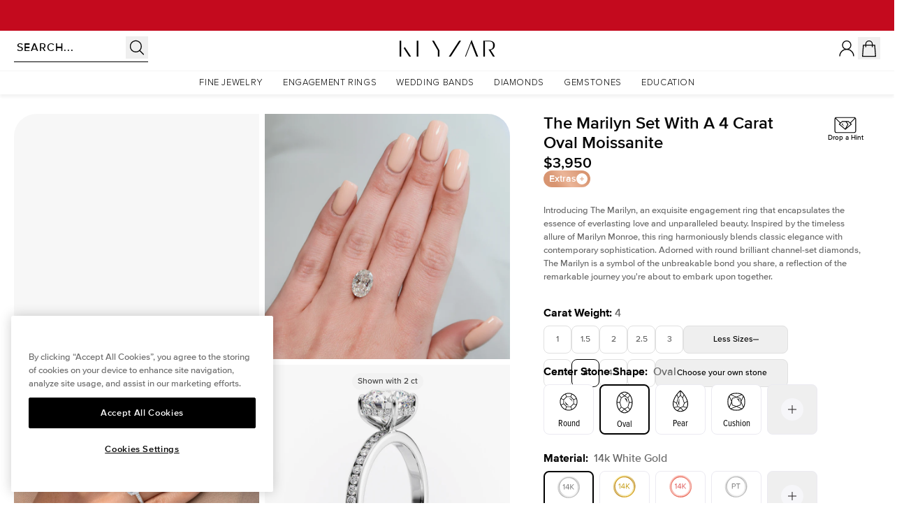

--- FILE ---
content_type: text/css
request_url: https://cdn.shopify.com/oxygen-v2/24658/9071/18525/2893566/build/css-bundle-ZJXPGP6E.css
body_size: 1738
content:
:root{--aside-width:400px;--cart-aside-summary-height-with-discount:300px;--cart-aside-summary-height:250px;--grid-item-width:355px;--header-height:64px;--header_height:52px;--color-dark:#000;--color-light:#fff;--bg-gradient-blue:linear-gradient(148deg,hsla(0,0%,100%,.2) 39.01%,hsla(0,0%,100%,0) 39.2%),linear-gradient(247deg,hsla(0,0%,88%,.37) 47.35%,hsla(0,0%,100%,.37) 47.36%),rgba(135,190,255,.6);--bg-gradient-purple:linear-gradient(148deg,hsla(0,0%,100%,.2) 39.01%,hsla(0,0%,100%,0) 39.2%),linear-gradient(247deg,hsla(0,0%,88%,.37) 47.35%,hsla(0,0%,100%,.37) 47.36%),rgba(180,135,255,.43);--font-size-h1-md:60px;--font-size-h2-md:18px;--line-height-h1-md:100%;--line-height-h2-md:140%;--font-h2-md:400 18px/140% sans-serif;--font-size-btn-md:18px;--default-bg:transparent}@media only screen and (max-width:720px){:root{--line-height-h1-md:120%;--font-size-h1-md:36px}}.PageFooter * a:focus,.PageFooter * a:focus-visible,.PageFooter * button:focus,.PageFooter * button:focus-visible,.PageFooter * input:focus,.PageFooter * input:focus-visible{box-shadow:var(--tw-ring-offset-shadow),var(--tw-ring-shadow),var(--tw-shadow)!important}.PageFooter * a:focus,.PageFooter * a:focus-visible,.PageFooter * button:focus,.PageFooter * button:focus-visible,.PageFooter * input:focus,.PageFooter * input:focus-visible{--tw-ring-color:#fff;--tw-ring-shadow:var(--tw-ring-inset) 0 0 0 calc(1px + var(--tw-ring-offset-width)) var(--tw-ring-color);outline:none}.StyledSelect .StyledSelectOptions::-webkit-scrollbar{width:0}.quiz-banner-bg{background:linear-gradient(180deg,#2c80a5 12.84%,#4aa3cd 58.61%,#3189b0 75.68%,#51a5cf 77%,#86c7e5 84.54%)}@property --hor-fill{syntax:"<percentage>";inherits:false;initial-value:0%}@keyframes check-first{0%,8%{opacity:0;width:0}12%,20%{opacity:1;width:11px}24%{opacity:0;width:0}}@keyframes check{0%{opacity:0;width:0}16%,4%{opacity:1;width:11px}20%{opacity:0;width:0}}@keyframes check-double{0%,8%{opacity:0;width:0}12%,40%{opacity:1;width:11px}44%{opacity:0;width:0}}@keyframes line{0%,4%{--hor-fill:0%}16%,to{--hor-fill:100%}}@keyframes line-double{0%,4%{--hor-fill:0%}32%,to{--hor-fill:100%}}@keyframes dot{4%,to{background-color:var(--color2)}}@keyframes label-first{0%,8%{color:var(--color1)}12%,20%{color:var(--color2)}24%{color:var(--color1)}}@keyframes label{0%{color:var(--color1)}16%,4%{color:var(--color2)}20%{color:var(--color1)}}@keyframes label-double{0%,8%{color:var(--color1)}12%,40%{color:var(--color2)}44%{color:var(--color1)}}@keyframes welcome{0%,8%{transform:translateY(0)}12%,96%{transform:translateY(-100%)}to{transform:translateY(-199%)}}@keyframes steps{0%,20%{transform:translate(0)}24%,36%{transform:translate(-16.66667%)}40%,52%{transform:translate(-33.33333%)}56%,68%{transform:translate(-50%)}72%,84%{transform:translate(-66.66667%)}88%,to{transform:translate(-83.33333%)}}@keyframes bar{0%,20%{width:16.66667%}24%,36%{width:33.33333%}40%,52%{width:50%}56%,68%{width:66.66667%}72%,84%{width:83.33333%}88%,to{width:100%}}.quiz-wrap{display:flex;gap:4%;--time:12.5s;--ease:ease-in-out;--color1:hsla(0,0%,100%,.502);--color2:#fff;max-width:435px;width:100%}.quiz-wrap .step-flow{align-self:stretch;display:flex;flex-direction:column;min-width:135px;padding:16% 0}.quiz-wrap .step-flow.no-ani *{animation:none!important}.quiz-wrap .step-flow.hide{display:none}.quiz-wrap .step-flow .quiz-step:first-of-type .step-check{animation-name:check-first!important}.quiz-wrap .step-flow .quiz-step:first-of-type .step-check{animation-delay:0s}.quiz-wrap .step-flow .quiz-step:nth-of-type(3) .step-check{animation-name:check-double!important}.quiz-wrap .step-flow .quiz-step:nth-of-type(3) .step-check{animation-delay:1.5s}.quiz-wrap .step-flow .quiz-step:nth-of-type(5) .step-check{animation-delay:6.5s}.quiz-wrap .step-flow .quiz-step:nth-of-type(7) .step-check{animation-delay:8.5s}.quiz-wrap .step-flow .quiz-step:nth-of-type(9) .step-check{animation-name:check-first!important}.quiz-wrap .step-flow .quiz-step:nth-of-type(9) .step-check{animation-delay:9.5s}.quiz-wrap .step-flow .quiz-step:first-of-type .quiz-label{animation-name:label-first!important}.quiz-wrap .step-flow .quiz-step:first-of-type .quiz-label{animation-delay:0s}.quiz-wrap .step-flow .quiz-step:nth-of-type(3) .quiz-label{animation-name:label-double!important}.quiz-wrap .step-flow .quiz-step:nth-of-type(3) .quiz-label{animation-delay:1.5s}.quiz-wrap .step-flow .quiz-step:nth-of-type(5) .quiz-label{animation-delay:6.5s}.quiz-wrap .step-flow .quiz-step:nth-of-type(7) .quiz-label{animation-delay:8.5s}.quiz-wrap .step-flow .quiz-step:nth-of-type(9) .quiz-label{animation-name:label-first!important}.quiz-wrap .step-flow .quiz-step:nth-of-type(9) .quiz-label{animation-delay:9.5s}.quiz-wrap .step-flow .hor-line:nth-of-type(2){animation-delay:.5s,12.25s}.quiz-wrap .step-flow .hor-line:nth-of-type(4){animation-name:line-double,dot-line-reset!important}.quiz-wrap .step-flow .hor-line:nth-of-type(4){animation-delay:2.5s,12.25s}.quiz-wrap .step-flow .hor-line:nth-of-type(6){animation-delay:6.5s,12.25s}.quiz-wrap .step-flow .hor-line:nth-of-type(8){animation-delay:8.5s,12.25s}.quiz-wrap .step-flow .hor-line:nth-of-type(10){animation-delay:9.5s,12.25s}.quiz-wrap .step-flow .quiz-step:first-of-type .step-icon{animation-delay:1s}.quiz-wrap .step-flow .quiz-step:nth-of-type(3) .step-icon{animation-delay:2.5s}.quiz-wrap .step-flow .quiz-step:nth-of-type(5) .step-icon{animation-delay:6.5s}.quiz-wrap .step-flow .quiz-step:nth-of-type(7) .step-icon{animation-delay:8.5s}.quiz-wrap .step-flow .quiz-step:nth-of-type(9) .step-icon{animation-delay:10.5s}.quiz-wrap .quiz-step{align-items:center;display:flex;flex:0 0 0%;gap:8px;height:16px;line-height:1}.quiz-wrap .quiz-step .step-check,.quiz-wrap .quiz-step .step-icon{align-items:center;aspect-ratio:1;border-radius:100px;display:flex;justify-content:center}.quiz-wrap .quiz-step .step-icon{animation:dot var(--time) var(--ease) infinite;background:var(--color1);width:16px}.quiz-wrap .quiz-step .step-check{animation:check var(--time) var(--ease) infinite;background:#000;opacity:0;width:0}.quiz-wrap .quiz-step .step-check:after{border-color:#fff;border-style:solid;border-width:0 1.5px 1.5px 0;content:"";height:40%;transform:translateY(-1px) rotate(45deg);width:25%}.quiz-wrap .quiz-step .quiz-label{animation:label var(--time) var(--ease) infinite;color:var(--color1);font-size:max(14px,min(3.5vw,16px));font-weight:600}.quiz-wrap .hor-line{animation:line var(--time) linear infinite,dot-line-reset .25s linear infinite;background:linear-gradient(180deg,var(--color2) 0 var(--hor-fill),var(--color1) var(--hor-fill) 100%);flex:1 0 0%;margin-left:7px;width:2px}.quiz-wrap .quiz-step.active .step-icon{background:var(--color2)}.quiz-wrap .quiz-step.active .step-check{opacity:1;width:11px}.quiz-wrap .quiz-step.active .quiz-label{color:var(--color2)}.quiz-wrap .quiz-step.active+.hor-line{--hor-fill:100%;transition:--hor-fill 1.7s linear .3s}.quiz-wrap .quiz-step.active+.hor-line:nth-child(4){transition:--hor-fill 3.7s linear .3s}.quiz-wrap .quiz-step.done .step-icon{background:var(--color2)}.quiz-wrap .quiz-step.done+.hor-line{--hor-fill:100%}.quiz-wrap .quiz-slide{align-items:flex-start;aspect-ratio:.515;display:flex;filter:drop-shadow(0 0 16px rgba(255,255,255,.56471));justify-content:center;position:relative;width:100%}.quiz-wrap .quiz-slide img{display:block;width:100%}.quiz-wrap .quiz-slide img.phone-frame{-o-object-fit:contain;object-fit:contain;position:absolute;z-index:2}.quiz-wrap .quiz-slide .slider-wrap{height:72.5%;overflow:hidden;position:relative;top:9%;width:83%}.quiz-wrap .quiz-slide .steps{animation:welcome var(--time) var(--ease) infinite;height:100%;position:relative;width:100%}.quiz-wrap .quiz-slide .steps .slides{animation:steps var(--time) var(--ease) infinite;display:flex;height:87%;overflow:hidden;width:600%}.quiz-wrap .quiz-slide .steps .slides .step{flex:1 0 16.66667%}.quiz-wrap .quiz-slide .steps .slides .step img{height:auto;width:100%}.quiz-wrap .quiz-slide .quiz-slide-bottom-nav{aspect-ratio:4.75;background:#fafafa;container-type:inline-size;display:flex;position:relative;width:100%}.quiz-wrap .quiz-slide .quiz-slide-bottom-nav .progress-line{animation:bar var(--time) var(--ease) infinite;background:#000;height:.6cqw;left:0;position:absolute;top:0;width:14.28571%}.quiz-wrap .quiz-slide .quiz-slide-bottom-nav .buttons-wrap{align-items:center;display:flex;gap:2%;padding:0 5.15%;width:100%}.quiz-wrap .quiz-slide .quiz-slide-bottom-nav .buttons-wrap *{background:#fff;border:.6cqw solid #000;border-radius:100px;box-sizing:border-box;font-size:4.1cqw;font-weight:600;line-height:1;padding:3.6% 8.2%;text-align:center}.quiz-wrap .quiz-slide .quiz-slide-bottom-nav .buttons-wrap .next{background:#000;color:#fff;flex:1 0 0%}@media (max-width:599.98px){.quiz-wrap{padding:0 24px}}:root{--explore-collection-url:url(https://cdn.shopify.com/s/files/1/0039/6994/1568/files/explore-collection-bg-image.jpg?v=1736328385)}.explore-collection-title{font-family:The Seasons;font-size:72px;font-style:normal;font-weight:700;line-height:100%;text-align:center;text-transform:uppercase}.explore-collection-subtitle{font-family:Proxima Nova;font-feature-settings:"liga" off,"clig" off;font-size:15px;font-style:normal;font-weight:700;letter-spacing:12px;line-height:150%;text-align:center;text-transform:uppercase}.explore-collection-button{align-items:center;background:#fff;border-radius:360px;display:flex;height:56px;justify-content:center;min-width:200px;padding:0 48px}.explore-collection-button-text{font-size:18px;font-style:normal;font-weight:400;line-height:normal;text-align:center}.explore-collection-bg{background:radial-gradient(83.06% 99.19% at 46.15% 19.83%,rgba(0,0,0,.2) 32.88%,#000 74.83%),url(https://cdn.shopify.com/s/files/1/0039/6994/1568/files/explore-collection-bg-image.jpg?v=1736328385) #d3d3d3 50% /cover no-repeat;background:radial-gradient(83.06% 99.19% at 46.15% 19.83%,rgba(0,0,0,.2) 32.88%,#000 74.83%),var(--explore-collection-url) #d3d3d3 50% /cover no-repeat}@media only screen and (max-width:600px){.explore-collection-title{font-size:40px}.explore-collection-subtitle{font-size:11px;font-style:normal;font-weight:700;letter-spacing:6px;line-height:150%;text-transform:uppercase}.explore-collection-bg{background:radial-gradient(101.94% 94.01% at 36.58% 21.26%,transparent 44.09%,#000 68.94%),url(https://cdn.shopify.com/s/files/1/0039/6994/1568/files/explore-collection-bg-image.jpg?v=1736328385);background:radial-gradient(101.94% 94.01% at 36.58% 21.26%,transparent 44.09%,#000 68.94%),var(--explore-collection-url);background-position:top;background-repeat:no-repeat;background-size:220%;height:640px}.explore-collection-rings-image{align-items:center;background:linear-gradient(0deg,#000 83%,transparent);display:flex;height:162px;justify-self:center;overflow:hidden;width:100%}.explore-collection-left{background-color:#000}}
/*# sourceMappingURL=https://cdn.shopify.com/oxygen-v2/24658/9071/18525/2893566/build/css-bundle-ZJXPGP6E.css.map */


--- FILE ---
content_type: text/css
request_url: https://cdn.shopify.com/oxygen-v2/24658/9071/18525/2893566/build/_assets/footer-4ZHH47GY.css
body_size: 108
content:
.CustomFooter{--background:#000;--text_color:#fff}.cf-container{background-color:var(--background);color:var(--text_color)}.cf-wrapper{max-width:103rem}.cf-logo-container svg{display:block;margin:0 auto}.cf-description{font-size:.875rem;line-height:1.5;text-transform:capitalize}.cf-description p{color:inherit;font-size:inherit;line-height:inherit}.cf-description p:last-child{margin:0}.cf-contact-item:not(:last-child){margin-bottom:.5rem}.cf-contact-item-content{font-size:.875rem;font-weight:400;line-height:1.2}.cf-contact-item-content p{color:inherit;font-size:inherit;font-weight:inherit}.cf-contact-item-content p:last-child{margin:0}.cf-contact-item-content a{color:inherit;font-size:inherit;font-weight:inherit}.cf-social-item-icon-container svg{display:block;margin:0 auto;max-height:100%;max-width:100%}.cf-navigation-item{flex-shrink:0}.cf-navigation-item-header{font-size:1rem;line-height:1.5}.cf-navigation-item-link-wrapper{line-height:1}.cf-navigation-item-link-wrapper:not(:last-child){margin-bottom:1.125rem}.cf-navigation-item-link{color:inherit;font-size:.875rem;letter-spacing:.03em;line-height:1.15}.cf-navigation-item-link:focus,.cf-navigation-item-link:hover,.cf-navigation-item-link:visited{color:inherit}.cf-footer-content-container{border-top:1px solid}.cf-footer-copyright{font-size:.875rem;line-height:1.5}.cf-footer-klarna-wrapper{background-color:#252525;border-radius:.5rem;max-width:16rem;padding:.5rem .875rem}.cf-footer-klarna-icon-and-subtitle{flex:1;max-width:40%}.cf-footer-klarna-icon{margin-bottom:.125rem}.cf-footer-klarna-icon svg{display:block;width:3.625rem}.cf-footer-klarna-subtitle{font-size:.5625rem;font-weight:700;line-height:1.2}.cf-footer-klarna-description{flex:1;font-size:.6875rem;line-height:1.2}@media only screen and (min-width:767px){.cf-content-wrapper{max-width:23.125rem}.cf-contact-item-icon-container{flex-shrink:0}.cf-contact-item-icon-container svg{display:block;max-height:100%;max-width:100%}.cf-description{max-width:20rem}}@media only screen and (min-width:1023px){.cf-content-container{flex-shrink:0}.cf-navigation-container{flex:1;max-width:60%}.cf-navigation-container:only-child{max-width:100%}}
/*# sourceMappingURL=https://cdn.shopify.com/oxygen-v2/24658/9071/18525/2893566/build/_assets/footer-PVVEFASV.css.map */


--- FILE ---
content_type: text/css
request_url: https://cdn.shopify.com/oxygen-v2/24658/9071/18525/2893566/build/_assets/pages-ZQO4HMDZ.css
body_size: 4135
content:
.AboutPage{background:linear-gradient(117.92deg,rgba(0,0,0,.026) 39.72%,rgba(0,0,0,.01) 39.73%),linear-gradient(212.68deg,hsla(0,0%,100%,0) 56.9%,#fbfbfb 56.97%);background-position-y:140px}.PageBanner__container-with-bg{background-color:var(--bg_color);background:var(--bg_image) no-repeat;background-position:-270% 25%;background-size:110%;height:140px;position:relative;width:100%}.PageBanner__container-with-bg:after,.PageBanner__container-with-bg:before{background:linear-gradient(rgba(66,0,35,0),rgba(66,0,35,.361));content:"";height:80px;position:absolute;width:100%}.PageBanner__container-with-bg:after{background:linear-gradient(rgba(66,0,35,0),rgba(66,0,35,.361));height:80px}.PageBanner__container-with-bg:before{background:linear-gradient(90deg,var(--bg_color) 30%,transparent 60%);display:block;height:100%}.PageAboutContent{--text-color:#4d4d4d;overflow:hidden}.PageAboutContent p{color:var(--text-color);font-size:19px;line-height:150%}.PageAboutContent__image{background:var(--bg_image);background-position:50%;background-repeat:no-repeat;background-size:110%;height:100vw;width:100%}.PageAboutContent__block:nth-of-type(2) .PageAboutContent__image{height:260px;mix-blend-mode:multiply}.PageAboutContent__block-title{font-size:2.625em;line-height:1.2}.PageAboutIcons{background:#f38da4;mix-blend-mode:multiply}.PageAboutIcons__text{border-top:2px solid hsla(0,0%,100%,.251);font-size:1.125em;line-height:150%}.PageAboutIcons__icons_container{background:hsla(0,0%,100%,.149)}.PageAboutIcons__icon{background:rgba(227,146,164,.816);border-radius:100%;padding:10px}.PageAboutIcons__block-title{font-size:1.3125em;letter-spacing:.025em;line-height:1.4}.PageAboutIcons__block-text{font-size:.875em;letter-spacing:.025em}.PageContactContent__title{font-size:1.5em;font-weight:700;line-height:130%}.PageContactContent__title br{display:none}.PageContactContent__content-container-block{box-shadow:0 2px 8px #0000000d}.PageContactContent__content-container-block-title{font-size:1em;font-weight:700;line-height:1}.PageContactContent__content-container-block-text{font-size:.875em;line-height:1}.PageContactContent__content-container-block-text span{background-color:#f38da4;border-radius:6px;color:#fff;display:inline-block;font-weight:600;letter-spacing:.6px;margin-left:4px;margin-right:4px;padding:5px 6.5px}.PageContactContent__text{font-size:.875em}.PageContactContent__text b,.PageContactContent__text strong{color:#060606}.custom-contact-input{border:0;font-size:.875em;letter-spacing:.05em;padding:16px}.custom-contact-input:focus-visible{box-shadow:none;outline:2px solid #f38da4}.custom-contact-input:first-of-type,.custom-contact-input[name="contact[name]"]{border-radius:12px 12px 0 0}.custom-contact-input:last-of-type{border-radius:0 0 12px 12px}.PageContactContent__map-wrapper{box-shadow:0 2px 16px #00000021}.PageContactContent__address{max-width:300px}.PageContactContent__map-icon-container{height:60px;width:60px}.PageFAQContent__cta-description,.PageFAQContent__cta-title{flex-basis:calc(50% - .5rem);flex-grow:1}.PageFAQContent__cta-title{font-size:1em;font-weight:400;letter-spacing:.03em;line-height:1.2}.PageFAQContent__cta-title em{color:#f38da4;font-style:normal}.PageFAQContent__cta-description{font-size:.75em;line-height:1.4;max-width:280px}.PageFAQContent__cta-button{font-size:.875em;letter-spacing:0}.PageFAQContent__item:not(:last-of-type){border-bottom:1px solid #eee}.PageFAQContent__item-title{flex:1;font-size:1.125em;letter-spacing:.03em;line-height:1.2}.PageFAQContent__item-indicator{border:1px solid;border-radius:50%;color:#f38da4;height:1.75rem;position:relative;width:1.75rem}.PageFAQContent__item-indicator:after,.PageFAQContent__item-indicator:before{background:currentColor;content:"";height:2px;left:50%;position:absolute;top:50%;transform:translate(-50%,-50%);transition:all .3s;width:1rem}.PageFAQContent__item-indicator:after{transform:translate(-50%,-50%) rotate(90deg)}.PageFAQContent__item-header.menu-item-open .PageFAQContent__item-indicator:after{transform:translate(-50%,-50%) rotate(0)}.PageFAQContent__item-content{font-size:.8125rem;line-height:1.6}.PageFAQContent__form-title{font-size:1.125em;line-height:1.2}.PageFAQContent__form-description,.PageFAQContent__input{font-size:.8125em;line-height:1.23}.PageFAQContent__input{border:0;box-shadow:inset 0 1px 2px #0a0a0a1a;width:100%}.PageFAQContent__submit-button{font-size:.875em;letter-spacing:0}.KeyzarInfoMenu__wrapper{border-radius:1rem;box-shadow:0 8px 35px #00000012}.KeyzarInfoMenu__block:not(:last-child){border-bottom:1px solid #f7f7f7}.KeyzarInfoMenu__block-button{font-size:.875em;font-weight:600;line-height:1.6;text-align:left;transition:all .3s}.KeyzarInfoMenu__block-button.menu-item-open,.KeyzarInfoMenu__block-button:hover{color:#f38da4}.KeyzarInfoMenu__block-arrow{color:#f38da4;height:.5rem;transition:all .3s;width:.75rem}.KeyzarInfoMenu__block-button.menu-item-open .KeyzarInfoMenu__block-arrow{transform:rotate(-180deg)}.KeyzarInfoMenu__subblock-title{color:#9f9f9f;font-size:.875rem;line-height:1.9;transition:all .3s}.KeyzarInfoMenu__subblock-indicator{background:#ffe7d6;display:block;height:1px;transition:all .3s;width:.5rem}.KeyzarInfoMenu__subblock-link.active .KeyzarInfoMenu__subblock-indicator,.KeyzarInfoMenu__subblock-link:hover .KeyzarInfoMenu__subblock-indicator{background:#f38da4}.KeyzarInfoMenu__subblock-link.active .KeyzarInfoMenu__subblock-title,.KeyzarInfoMenu__subblock-link:hover .KeyzarInfoMenu__subblock-title{color:#000}.KeyzarInfo__article-title{font-size:1.25rem;letter-spacing:.03em;line-height:1.2;margin-bottom:.75rem}.KeyzarInfo__article-date{background:#fff3ec;border-radius:3px;color:#c5b2a7;display:inline-block;font-size:.75rem;font-weight:500;line-height:1;margin-bottom:.75rem;padding:.3125rem .5rem}.KeyzarInfo__article-content{color:#656565;font-size:.8125rem}.KeyzarInfo__article-content b,.KeyzarInfo__article-content p:first-child,.KeyzarInfo__article-content strong{color:#000}.KeyzarInfo__article-content p{font-size:inherit;line-height:1.6;margin-bottom:1rem}.KeyzarInfo__article-content .h2,.KeyzarInfo__article-content h2:not(.does-not-exist){font-family:TheSeasons;font-size:1.25rem;font-weight:400;line-height:1.4;margin-bottom:.5rem;margin-top:0}.KeyzarInfo__article-content table{border-collapse:collapse;border-radius:0;margin-bottom:.9375rem;width:100%}.KeyzarInfo__article-content tbody,.KeyzarInfo__article-content tfoot,.KeyzarInfo__article-content thead{background-color:#fefefe;border:1px solid #f1f1f1}.KeyzarInfo__article-content tbody td,.KeyzarInfo__article-content tbody th{padding:.5rem .625rem .625rem}.KeyzarInfo__article-content ul{line-height:1.6;list-style-position:outside;list-style-type:disc;margin-bottom:1rem;margin-left:1.25rem}.KeyzarInfo__article-content ul li{align-items:center;display:flex;gap:1em;list-style-type:none;position:relative}.KeyzarInfo__article-content a{color:#060606;-webkit-text-decoration:underline;text-decoration:underline}.KeyzarInfo__article-content ul li:before{background:#f38da4;border-radius:50%;content:"";height:.375rem;left:-.75rem;position:absolute;top:.5em;transform:translate(-100%);width:.375rem}.KeyzarInfo__article-content .h3,.KeyzarInfo__article-content h3:not(.does-not-exist){font-family:TheSeasons;font-size:1.125rem;font-weight:400;line-height:1.4;margin-bottom:.5rem;margin-top:0}.PageContactContent__map iframe{height:240px}.FormattedWithSVGBlock-svg-container svg{height:auto;width:100%}@media only screen and (min-width:767px){.AboutPage{background-position-y:max(140px,min(30vw,500px))}.PageBanner__container-with-bg{background-position:50%;background-size:cover;height:30vw;max-height:500px}.PageBanner__container-with-bg:after{height:200px}.PageBanner__container-with-bg:before{display:none}.PageAboutContent__block:nth-of-type(2) .PageAboutContent__image,.PageAboutContent__image{background-position:50%;background-size:90%;height:auto}.PageAboutContent__container{margin:0 auto;max-width:1320px;padding:0 20px}.PageAboutContent__block:nth-of-type(2n){flex-direction:row-reverse}.PageAboutIcons__text{border-left:2px solid hsla(0,0%,100%,.251);border-top:0}.PageAboutIcons__icons,.PageAboutIcons__text_container{margin-left:auto;margin-right:auto;max-width:1200px}.PageContactContent__title br{display:block}.PageFAQContent__cta-container{max-width:265px}.PageFAQContent__container{border-top:1px solid #ededed;max-width:1320px}.PageFAQContent__cta-title{font-size:1.125em}.PageFAQContent__cta-description{font-size:.875em;max-width:9.375rem}.PageFAQContent__outer-wrapper{max-width:1280px}.PageFAQContent__wrapper{max-width:calc(100% - 20.3125rem)}.PageFAQContent__input-container{width:100%}.PageFAQContent__input-container.half-on-desktop{width:calc(50% - .5rem)}.PageFAQContent__item{border-bottom:1px solid #eee}.KeyzarInfo{border-top:1px solid #ededed;gap:60px;max-width:1280px}.KeyzarInfo__sections{position:sticky;top:0}.KeyzarInfoMenu{width:16.5625rem}.KeyzarInfo__article-title{font-size:1.75rem}.KeyzarInfo__article-content{font-size:.875rem}.KeyzarInfo__article-content .h2,.KeyzarInfo__article-content h2:not(.does-not-exist){font-size:1.5rem}.KeyzarInfo__article-content .h3,.KeyzarInfo__article-content h3:not(.does-not-exist){font-size:1.25rem}}@media only screen and (min-width:64em){.PageContactContent{max-width:960px}.PageContactContent__map iframe{height:240px}.PageContactContent__content-container,.PageContactContent__map-block{width:calc(50% - 16px)}.PageContactContent__map-block{border:2px solid #fff3ec}.PageContactContent__map-wrapper{box-shadow:none}.PageContactContent__contact-form{min-width:300px;width:212%}}.PageConflictFreePolicy__wrapper{max-width:1280px}.PageConflictFreePolicy__background{left:-1.25rem;margin:0 auto;max-width:640px;right:-1.25rem;top:4.5rem}.PageConflictFreePolicy__header-title{color:var(--title_color);font-size:1.75rem;letter-spacing:.03em;line-height:1.43;margin-bottom:.625rem}.PageConflictFreePolicy__header-description p,.PageConflictFreePolicy__header-title p,.PageConflictFreePolicy__item-title p{margin:0}.PageConflictFreePolicy__header-title em,.PageConflictFreePolicy__item-title em{color:var(--highlight_color);font-style:normal}.PageConflictFreePolicy__header-description{color:var(--description_color);font-size:.8125rem;line-height:1.5}.PageConflictFreePolicy__logo-container{max-width:17.5rem}.PageConflictFreePolicy__item-image-container{max-width:var(--image_max_width)}.PageConflictFreePolicy__item-title{color:var(--title_color);font-size:1.25rem;line-height:1.6;margin-bottom:.5rem}.PageConflictFreePolicy__item-description{color:var(--description_color);font-size:.8125rem;line-height:1.5}.PageConflictFreePolicy__item-description p:last-of-type{margin:0}.PageConflictFreePolicy__cta-container{background:var(--cta_bg_color)}.PageConflictFreePolicy__cta-wrapper{max-width:1064px}.PageConflictFreePolicy__cta-content{color:var(--cta_content_color);font-size:1.125rem;font-weight:600;line-height:1.5}@media only screen and (min-width:767px){.PageConflictFreePolicy__wrapper{border-top:1px solid #ededed}.PageConflictFreePolicy__background{left:0;right:0;top:8.25rem}.PageConflictFreePolicy__header{max-width:690px}.PageConflictFreePolicy__header-title{font-size:2.75rem;line-height:1.32;margin-bottom:.75rem}.PageConflictFreePolicy__header-description{font-size:1.125rem;line-height:1.6}.PageConflictFreePolicy__items-wrapper{gap:3.5rem 10rem}.PageConflictFreePolicy__block{width:calc(50% - 5rem)}.PageConflictFreePolicy__item-title{font-size:1.5rem;margin-bottom:1rem}.PageConflictFreePolicy__item-description{font-size:.875rem}.PageConflictFreePolicy__block:nth-child(2n):before{background:#ececec;border-radius:2px;bottom:-1.5rem;content:"";height:60%;left:-5rem;position:absolute;width:2px}.PageConflictFreePolicy__cta-content{font-size:1.25rem;line-height:1.6;max-width:830px}}@media only screen and (min-width:1200px){.PageConflictFreePolicy__items-wrapper{gap:3.5rem 15rem}.PageConflictFreePolicy__block{width:calc(50% - 7.5rem)}.PageConflictFreePolicy__block:nth-child(2n):before{left:-7.5rem}}.Article__Content>*,.grid-item-with-variables>*{color:#353535;font-size:1rem;line-height:1.4}.Article__Content>:first-child{margin-top:0}.Article__Content>:last-child{margin-bottom:0}.Article__Content>.h1,.Article__Content>.h2,.Article__Content>.h3,.Article__Content>.h4,.Article__Content>h1:not(.does-not-exist),.Article__Content>h2:not(.does-not-exist),.Article__Content>h3:not(.does-not-exist),.Article__Content>h4:not(.does-not-exist),.grid-item-with-variables>.h1,.grid-item-with-variables>.h2,.grid-item-with-variables>.h3,.grid-item-with-variables>.h4,.grid-item-with-variables>h1:not(.does-not-exist),.grid-item-with-variables>h2:not(.does-not-exist),.grid-item-with-variables>h3:not(.does-not-exist),.grid-item-with-variables>h4:not(.does-not-exist){color:#272727;font-weight:600;margin-bottom:2rem}.Article__Content>.h2,.Article__Content>h2:not(.does-not-exist),.grid-item-with-variables>.h2,.grid-item-with-variables>h2:not(.does-not-exist){font-size:1.5rem}.Article__Content>.h3,.Article__Content>h3:not(.does-not-exist),.grid-item-with-variables>.h3,.grid-item-with-variables>h3:not(.does-not-exist){font-size:1.1875rem}.Article__Content>p:not(:last-child),.ConclusionShortcode>p:not(:last-child),.grid-item-with-variables>p:not(:last-child){margin-bottom:2rem}.Article__Content>ol,.ConclusionShortcode>ol,.grid-item-with-variables>ol{list-style:decimal;margin-bottom:2rem;padding-left:2ch}.Article__Content>ul,.ConclusionShortcode>ul,.grid-item-with-variables>ul{list-style:disc;margin-bottom:2rem;padding-left:2ch}.Article__Content>a,.Article__Content>p>a{color:#000;letter-spacing:.02em;-webkit-text-decoration:underline;text-decoration:underline}.Article__Content>a:hover,.Article__Content>p>a:hover{color:#878787;-webkit-text-decoration:none;text-decoration:none}.image-aspect-container{padding-top:100%;padding-top:calc(100%/var(--aspect-ratio, 1))}.image-aspect-container.responsive{padding-top:calc(100%/var(--mobile-aspect-ratio))}.grid-with-variables{display:grid;grid-template-columns:repeat(1,1fr);grid-template-columns:repeat(var(--columns-mobile,1),1fr);grid-gap:var(--gap-mobile);gap:var(--gap-mobile)}.grid-item-with-variables{order:0;order:var(--order-mobile,0)}.ConclusionShortcode .h1,.ConclusionShortcode .h2,.ConclusionShortcode .h3,.ConclusionShortcode .h4,.ConclusionShortcode h1:not(.does-not-exist),.ConclusionShortcode h2:not(.does-not-exist),.ConclusionShortcode h3:not(.does-not-exist),.ConclusionShortcode h4:not(.does-not-exist){font-weight:600;margin-bottom:2rem}.ConclusionShortcode>.h2,.ConclusionShortcode>h2:not(.does-not-exist){font-size:1.875rem}.ConclusionShortcode>.h3,.ConclusionShortcode>h3:not(.does-not-exist){font-size:1.5rem}.ConclusionShortcode>p{font-size:1.125rem}.styled-table tr>:first-child{min-width:8.5rem}.styled-table td:first-child{font-weight:600}.styled-table td{font-size:.8125rem;line-height:1.4;padding:1.125rem 1rem;vertical-align:baseline}.styled-table th{font-size:1.125rem;font-weight:600;line-height:1.2;padding:1.5rem 1rem}.styled-table th:not(:last-child){border-right:1px solid var(--color-borders)}.styled-table tr:not(:first-child){border-top:1px solid var(--color-borders)}.styled-table :not(thead) tr:nth-child(odd){background-color:#f7f7f7}.styled-table thead tr{border-bottom:1px solid var(--color-borders)}.styled-table td:not(:last-child){border-right:1px solid var(--color-borders)}@media (min-width:48em){.desktop-image-aspect-container{padding-top:100%;padding-top:calc(100%/var(--aspect-ratio, 1))}.image-aspect-container.responsive{padding-top:calc(100%/var(--desktop-aspect-ratio))}.image-aspect-container.with-tablet.responsive{padding-top:calc(100%/var(--tablet-aspect-ratio))}.grid-with-variables{gap:var(--gap-desktop);grid-template-columns:repeat(2,1fr);grid-template-columns:repeat(var(--columns-desktop,2),1fr)}.grid-item-with-variables{order:0;order:var(--order-desktop,0)}.styled-table tr>:first-child{min-width:20rem}.styled-table td{font-size:.875rem;line-height:1.3;padding:1.5rem 1rem}.ClarityGradeItem{width:var(--desktop-width)}}@media only screen and (min-width:80em){.image-aspect-container.with-tablet.responsive{padding-top:calc(100%/var(--desktop-aspect-ratio))}}.new-faq-content ol{list-style:decimal;margin-bottom:16px;margin-top:16px;padding-left:26px}.crpb-title{color:var(--title_color);font-size:1.875rem;letter-spacing:1px;line-height:1.23;margin:0}.crpb-text{color:var(--text_color);font-size:1rem;line-height:1.3}.crpb-text a{-webkit-text-decoration:underline;text-decoration:underline}.crpb-stars{color:var(--stars_color)}.crptr-container{background-color:var(--bg_color)}.crpn-pretitle{color:var(--pretitle_color);font-size:.875rem}.crpn-pretitle,.crpn-title{letter-spacing:1px;line-height:1.3}.crpn-title{color:var(--title_color);font-size:1.875rem}.crpn-content-grid-item-text-container{background-color:var(--bg_color);text-align:var(--text_align)}.crpn-content-grid-item-small-title{color:var(--title_color);font-size:1.125rem;letter-spacing:1px;line-height:1.3}.crpn-content-grid-item-text{color:var(--text_color);font-size:.875rem;line-height:1.3}.crpn-content-grid-item-button{background-color:var(--button_background);border:1px solid var(--button_background);border-radius:3.75rem;color:var(--button_color);display:inline-block;font-size:1rem;font-weight:300;letter-spacing:.01em;line-height:1.2;padding:.875rem 2rem;text-align:center;text-transform:uppercase;transition:all .3s}.crpn-content-grid-item-button:active,.crpn-content-grid-item-button:hover{background-color:transparent;border:1px solid var(--button_background);color:var(--button_background)}.stl-item-popup-title{color:var(--popup_title_color)}.stl-item-popup-overlay{background:rgba(0,0,0,.5)}.crpn-show-more{color:var(--title_color);font-size:1rem;line-height:1.3}.crpn-content-grid-item{animation:fadeInFromNone .75s ease-out;display:block}.first-load-hidden{display:none}@keyframes fadeInFromNone{0%{display:none;opacity:0}1%{display:block;opacity:0}to{display:block;opacity:1}}@media only screen and (min-width:48em){.crpb-text-container{justify-content:var(--content_position_desktop);text-align:var(--text_align_desktop)}.crpb-title{font-size:max(1.875rem,min(3.33vw,3rem))}.crpb-text{font-size:1.125rem}.crpb-stars{justify-content:var(--content_position_desktop)}.crpn-content-grid-item-header{padding:60px 16px max(30px,min(6vw,70px))}}@media only screen and (min-width:1024px){.crpn-content-grid-item-text-container{padding:60px max(30px,min(11vw,212px))}}.lr-text-with-image-animation-icon svg{display:block;height:auto;width:36px}.animation-design-your-ring{margin-bottom:-30px;margin-top:10px}.animation-design-your-ring .lr-text-with-image-animation-image-container:first-of-type{animation:designYourRing 1s infinite;margin-bottom:-38px;position:relative;transform:translateY(7px);z-index:1}.animation-diamonds-origin{margin-bottom:-77%;margin-top:20px;position:relative}.animation-diamonds-origin:after{background:linear-gradient(180deg,hsla(0,0%,100%,0),#fff 70.64%);content:"";display:none;height:auto;inset:27% -24px 43%;position:absolute;width:calc(100% + 48px);z-index:1}.animation-diamonds-origin .lr-text-with-image-animation-image-container{position:relative;width:120%}.animation-diamonds-origin .lr-text-with-image-animation-image-container:first-of-type{animation:diamondsOriginStone1 4s infinite;transform:translate(-20%);z-index:1}.animation-diamonds-origin .lr-text-with-image-animation-image-container:nth-of-type(2){animation:diamondsOriginStoneShadow1 4s infinite;transform:translate(-20%,10%);z-index:1}.animation-diamonds-origin .lr-text-with-image-animation-image-container:nth-of-type(3){animation:diamondsOriginStone2 4s infinite;transform:translate(2%,-232%);width:130%}.animation-diamonds-origin .lr-text-with-image-animation-image-container:nth-of-type(4){animation:diamondsOriginStoneShadow2 4s infinite;transform:translate(2%,-213%);width:130%}@keyframes designYourRing{0%{transform:translateY(7px)}50%{transform:translateY(0)}to{transform:translateY(7px)}}@keyframes diamondsOriginStone1{0%{transform:translate(-20%)}50%{transform:translate(-20%,-15px)}to{transform:translate(-20%)}}@keyframes diamondsOriginStoneShadow1{0%{transform:translate(-20%,10%)}50%{transform:translate(-20%,calc(10% + 15px))}to{transform:translate(-20%,10%)}}@keyframes diamondsOriginStone2{0%{transform:translate(2%,-232%)}45%{transform:translate(2%,calc(-232% - 10px))}55%{transform:translate(2%,calc(-232% - 10px))}to{transform:translate(2%,-232%)}}@keyframes diamondsOriginStoneShadow2{0%{transform:translate(2%,-213%)}45%{transform:translate(2%,calc(-213% + 10px))}55%{transform:translate(2%,calc(-213% + 10px))}to{transform:translate(2%,-213%)}}@media screen and (min-width:48em){.lr-text-with-image-animation-icon svg{width:48px}.lr-text-with-image-animation-images-container{bottom:0;left:50%;margin:0;position:absolute;transform:translate(-50%)}.animation-design-your-ring{min-width:60%}.animation-diamonds-origin{margin-bottom:-30%;min-width:60%}}@media screen and (min-width:80em){.lr-text-with-image-animation-block:nth-of-type(3){order:1}.lr-text-with-image-animation-images-container{bottom:auto;top:50%;transform:translate(-50%,-50%)}.lr-text-with-image-animation-icon svg{width:64px}.animation-design-your-ring{min-width:32%}.animation-diamonds-origin{height:100%;margin-bottom:0;min-width:37%}.animation-diamonds-origin .lr-text-with-image-animation-image-container{position:absolute;transform:none;width:100%}.animation-diamonds-origin .lr-text-with-image-animation-image-container:first-of-type{left:-9%;top:20%;transform:none}.animation-diamonds-origin .lr-text-with-image-animation-image-container:nth-of-type(2){left:-9%;top:58%;transform:none}.animation-diamonds-origin .lr-text-with-image-animation-image-container:nth-of-type(3){left:14%;top:32%;transform:none;width:100%}.animation-diamonds-origin .lr-text-with-image-animation-image-container:nth-of-type(4){left:14%;top:53%;transform:none;width:100%}.animation-diamonds-origin:after{background:linear-gradient(180deg,hsla(0,0%,100%,0),#fff 44.64%);bottom:0;top:55%}@keyframes diamondsOriginStone1{0%{transform:translateY(0)}50%{transform:translateY(-18px)}to{transform:translateY(0)}}@keyframes diamondsOriginStoneShadow1{0%{transform:translateY(0)}50%{transform:translateY(18px)}to{transform:translateY(0)}}@keyframes diamondsOriginStone2{0%{transform:translateY(0)}45%{transform:translateY(-12px)}55%{transform:translateY(-12px)}to{transform:translateY(0)}}@keyframes diamondsOriginStoneShadow2{0%{transform:translateY(0)}45%{transform:translateY(12px)}55%{transform:translateY(12px)}to{transform:translateY(0)}}}.SparkleWrapper{text-shadow:0 0 24px hsla(0,0%,100%,.5)}.SparkImageContainer{--image_shift:50vw;--image_negative_shift:calc(var(--image_shift)*-1)}.SparkFrontContainer{width:calc(100vw + var(--image_shift))}.SparkFront{animation:sparkFront 20s ease-in-out infinite}.SparkRearContainer{filter:blur(8px);height:calc(100vw + var(--image_shift));transform:translate(.01px) rotate(90deg)}.SparkRear{animation:sparkRear 20s ease-in-out infinite;transform:translateY(var(--image_shift))}@media only screen and (min-width:768px){.SparkImageContainer{--image_shift:120px}}@media only screen and (min-width:1024px){.SparkImageContainer{--image_shift:240px}}@keyframes sparkFront{0%{transform:translate(0)}50%{transform:translate(var(--image_shift))}to{transform:translate(0)}}@keyframes sparkRear{0%{transform:translateY(var(--image_shift))}50%{transform:translateY(0)}to{transform:translateY(var(--image_shift))}}.ABlendOfBanner,.VintageEngagementRingsBanner,.VintageFeaturesBanner{background-blend-mode:var(--bg_blend_mode)}.ABlendOfBanner .opacity-image-container,.ABlendOfBannerTitle{backface-visibility:hidden;opacity:0;transform:translateZ(0) scale(1);transition:opacity 2s cubic-bezier(.68,-.6,.32,1.6)}.ABlendOfBanner .opacity-image-container.active,.ABlendOfBannerTitle.active{opacity:1;transition:opacity 2s cubic-bezier(.68,-.6,.32,1.6)}.ABlendOfBannerTitle{text-shadow:1px -1px 1px hsla(0,0%,100%,.8),-1px 1px 1px rgba(0,0,0,.6);transition:opacity 1.5s cubic-bezier(.68,-.6,.32,1.6)}.ABlendOfBanner{--blendBannerGradient1:var(--gradient_color_1);--blendBannerGradient2:var(--gradient_color_2);transition:--blendBannerGradient1 2s cubic-bezier(.68,-.6,.32,1.6),--blendBannerGradient2 2s cubic-bezier(.68,-.6,.32,1.6)}@property --blendBannerGradient1{syntax:"<color>";inherits:false;initial-value:hsla(43,62%,85%,.5)}@property --blendBannerGradient2{syntax:"<color>";inherits:false;initial-value:hsla(44,38%,60%,.5)}.VintageFeaturesFadeIn{animation:vintage-features-fade-in .3s ease-in-out forwards;opacity:.3}.VintageFeaturesFadeOut{animation:vintage-features-fade-out .3s ease-in-out forwards;opacity:1}@keyframes vintage-features-fade-in{0%{opacity:.3}to{opacity:1}}@keyframes vintage-features-fade-out{0%{opacity:1}to{opacity:0}}.VintageShopTheLookGrid{aspect-ratio:1/var(--elements-count);grid-template-columns:repeat(1,minmax(0,1fr));grid-template-rows:repeat(var(--elements-count),minmax(0,1fr))}@media only screen and (min-width:767px){.VintageShopTheLookGrid{aspect-ratio:auto;-moz-column-gap:16px;column-gap:16px;grid-template-columns:repeat(12,minmax(0,1fr));grid-template-rows:72px repeat(8,minmax(0,1fr));margin:0 auto;max-width:680px;min-height:790px;row-gap:16px}.VintageShopTheLookElement{grid-column:var(--position_column_tablet);grid-row:var(--position_row_tablet)}.VintageShopTheLookImage .stl-item-button{font-size:.75rem}.VintageShopTheLookImage .stl-item-button-icon-container{height:2rem;width:2rem}}@media (hover:hover) and (min-width:767px){.VintageShopTheLookImage .stl-item-button{max-width:2rem}.VintageShopTheLookImage .stl-item-button:hover{max-width:100%}}@media only screen and (min-width:1025px){.VintageShopTheLookGrid{grid-template-columns:repeat(9,minmax(0,1fr));grid-template-rows:98px 99px repeat(6,minmax(0,1fr));max-width:1080px;min-height:680px}.VintageShopTheLookElement{grid-column:var(--position_column_laptop);grid-row:var(--position_row_laptop)}.VintageShopTheLookImage .stl-item-button{font-size:.875rem}.VintageShopTheLookImage .stl-item-button-icon-container{height:2.25rem;width:2.25rem}}@media (hover:hover) and (min-width:1025px){.VintageShopTheLookImage .stl-item-button{max-width:2.25rem}}@media only screen and (min-width:1441px){.VintageShopTheLookElement{grid-column:var(--position_column_desktop);grid-row:var(--position_row_desktop)}}
/*# sourceMappingURL=https://cdn.shopify.com/oxygen-v2/24658/9071/18525/2893566/build/_assets/pages-6KCMEMK6.css.map */


--- FILE ---
content_type: text/javascript
request_url: https://cdn.shopify.com/oxygen-v2/24658/9071/18525/2893566/build/root-AVSAOHX2.js
body_size: 49133
content:
import{a as Mr,b as Gr}from"https://cdn.shopify.com/oxygen-v2/24658/9071/18525/2893566/build/_shared/chunk-DKZSLF3A.js";import{a as V}from"https://cdn.shopify.com/oxygen-v2/24658/9071/18525/2893566/build/_shared/chunk-BASJRTTW.js";import{d as Yr}from"https://cdn.shopify.com/oxygen-v2/24658/9071/18525/2893566/build/_shared/chunk-PYMVRKJJ.js";import{a as M,b as De,c as Ar,d as Hr}from"https://cdn.shopify.com/oxygen-v2/24658/9071/18525/2893566/build/_shared/chunk-GW2KHHKM.js";import{$ as Ir,D as Tt,E as At,F as wt,G as ge,H as Pe,I as ko,J as mt,K as Co,L as _o,M as yr,N as zt,O as zo,P as Ee,Q as bt,R as Io,S as kr,T as Xt,W as Cr,Xa as Er,Y as _r,Ya as Dr,Z as zr,Za as Bo,_ as So,_a as Tr,a as yo,c as x,da as Sr,e as S,g as Fe,ga as Br,h as wr,ia as Lr,ja as Fr,la as Pr,p as br,x as ur}from"https://cdn.shopify.com/oxygen-v2/24658/9071/18525/2893566/build/_shared/chunk-4U57KPN3.js";import{H as hr,I as me,O as _t,P as xr,Q as vr,d as bo,e as uo,f as xo,z as vo}from"https://cdn.shopify.com/oxygen-v2/24658/9071/18525/2893566/build/_shared/chunk-OYWILNX5.js";import{a as fr,b as mo,c as go,d as fo,i as ho,m as wo,n as Vt}from"https://cdn.shopify.com/oxygen-v2/24658/9071/18525/2893566/build/_shared/chunk-VUT6JF5S.js";import{a as q,c as Ct,f as Se,h as ir,i as so,k as nr,l as sr,m as lr,n as dr,o as pr,p as cr,q as lo,r as mr,s as gr,t as Be,v as Le,w as po,y as co,z as g}from"https://cdn.shopify.com/oxygen-v2/24658/9071/18525/2893566/build/_shared/chunk-2X7UABNM.js";import{r as ar}from"https://cdn.shopify.com/oxygen-v2/24658/9071/18525/2893566/build/_shared/chunk-TWVK4TZP.js";import{e as s}from"https://cdn.shopify.com/oxygen-v2/24658/9071/18525/2893566/build/_shared/chunk-GI22EA7B.js";var ze=s(q());var de=s(yo());var Nr="https://cdn.shopify.com/oxygen-v2/24658/9071/18525/2893566/build/_assets/favicon-OGPBZRGA.png";var Ur="https://cdn.shopify.com/oxygen-v2/24658/9071/18525/2893566/build/_assets/app-TNOONHRX.css";var Rr=s(q(),1);function Zt(){let t=(0,Rr.useRef)(!1);return Tt(()=>(t.current=!0,()=>{t.current=!1}),[]),t}var Ht=s(q(),1);function Or(t=0){let[e,r]=(0,Ht.useState)(t),a=Zt(),n=(0,Ht.useCallback)(f=>{a.current&&r(u=>u|f)},[e,a]),d=(0,Ht.useCallback)(f=>Boolean(e&f),[e]),h=(0,Ht.useCallback)(f=>{a.current&&r(u=>u&~f)},[r,a]),b=(0,Ht.useCallback)(f=>{a.current&&r(u=>u^f)},[r]);return{flags:e,addFlag:n,hasFlag:d,removeFlag:h,toggleFlag:b}}var z=s(q(),1);function Wr(t){let e={called:!1};return(...r)=>{if(!e.called)return e.called=!0,t(...r)}}function Lo(t,...e){t&&e.length>0&&t.classList.add(...e)}function Fo(t,...e){t&&e.length>0&&t.classList.remove(...e)}function mn(t,e){let r=ge();if(!t)return r.dispose;let{transitionDuration:a,transitionDelay:n}=getComputedStyle(t),[d,h]=[a,n].map(f=>{let[u=0]=f.split(",").filter(Boolean).map(y=>y.includes("ms")?parseFloat(y):parseFloat(y)*1e3).sort((y,l)=>l-y);return u}),b=d+h;if(b!==0){r.group(u=>{u.setTimeout(()=>{e(),u.dispose()},b),u.addEventListener(t,"transitionrun",y=>{y.target===y.currentTarget&&u.dispose()})});let f=r.addEventListener(t,"transitionend",u=>{u.target===u.currentTarget&&(e(),f())})}else e();return r.add(()=>e()),r.dispose}function Vr(t,e,r,a){let n=r?"enter":"leave",d=ge(),h=a!==void 0?Wr(a):()=>{};n==="enter"&&(t.removeAttribute("hidden"),t.style.display="");let b=mt(n,{enter:()=>e.enter,leave:()=>e.leave}),f=mt(n,{enter:()=>e.enterTo,leave:()=>e.leaveTo}),u=mt(n,{enter:()=>e.enterFrom,leave:()=>e.leaveFrom});return Fo(t,...e.base,...e.enter,...e.enterTo,...e.enterFrom,...e.leave,...e.leaveFrom,...e.leaveTo,...e.entered),Lo(t,...e.base,...b,...u),d.nextFrame(()=>{Fo(t,...e.base,...b,...u),Lo(t,...e.base,...b,...f),mn(t,()=>(Fo(t,...e.base,...b),Lo(t,...e.base,...e.entered),h()))}),d.dispose}function Xr({immediate:t,container:e,direction:r,classes:a,onStart:n,onStop:d}){let h=Zt(),b=Pe(),f=At(r);Tt(()=>{t&&(f.current="enter")},[t]),Tt(()=>{let u=ge();b.add(u.dispose);let y=e.current;if(y&&f.current!=="idle"&&h.current)return u.dispose(),n.current(f.current),u.add(Vr(y,a.current,f.current==="enter",()=>{u.dispose(),d.current(f.current)})),u.dispose},[r])}function It(t=""){return t.split(/\s+/).filter(e=>e.length>1)}var Te=(0,z.createContext)(null);Te.displayName="TransitionContext";var gn=(t=>(t.Visible="visible",t.Hidden="hidden",t))(gn||{});function fn(){let t=(0,z.useContext)(Te);if(t===null)throw new Error("A <Transition.Child /> is used but it is missing a parent <Transition /> or <Transition.Root />.");return t}function hn(){let t=(0,z.useContext)(Ae);if(t===null)throw new Error("A <Transition.Child /> is used but it is missing a parent <Transition /> or <Transition.Root />.");return t}var Ae=(0,z.createContext)(null);Ae.displayName="NestingContext";function He(t){return"children"in t?He(t.children):t.current.filter(({el:e})=>e.current!==null).filter(({state:e})=>e==="visible").length>0}function jr(t,e){let r=At(t),a=(0,z.useRef)([]),n=Zt(),d=Pe(),h=wt((w,v=zt.Hidden)=>{let C=a.current.findIndex(({el:k})=>k===w);C!==-1&&(mt(v,{[zt.Unmount](){a.current.splice(C,1)},[zt.Hidden](){a.current[C].state="hidden"}}),d.microTask(()=>{var k;!He(a)&&n.current&&((k=r.current)==null||k.call(r))}))}),b=wt(w=>{let v=a.current.find(({el:C})=>C===w);return v?v.state!=="visible"&&(v.state="visible"):a.current.push({el:w,state:"visible"}),()=>h(w,zt.Unmount)}),f=(0,z.useRef)([]),u=(0,z.useRef)(Promise.resolve()),y=(0,z.useRef)({enter:[],leave:[],idle:[]}),l=wt((w,v,C)=>{f.current.splice(0),e&&(e.chains.current[v]=e.chains.current[v].filter(([k])=>k!==w)),e?.chains.current[v].push([w,new Promise(k=>{f.current.push(k)})]),e?.chains.current[v].push([w,new Promise(k=>{Promise.all(y.current[v].map(([j,Q])=>Q)).then(()=>k())})]),v==="enter"?u.current=u.current.then(()=>e?.wait.current).then(()=>C(v)):C(v)}),c=wt((w,v,C)=>{Promise.all(y.current[v].splice(0).map(([k,j])=>j)).then(()=>{var k;(k=f.current.shift())==null||k()}).then(()=>C(v))});return(0,z.useMemo)(()=>({children:a,register:b,unregister:h,onStart:l,onStop:c,wait:u,chains:y}),[b,h,a,l,c,y,u])}function wn(){}var bn=["beforeEnter","afterEnter","beforeLeave","afterLeave"];function Zr(t){var e;let r={};for(let a of bn)r[a]=(e=t[a])!=null?e:wn;return r}function un(t){let e=(0,z.useRef)(Zr(t));return(0,z.useEffect)(()=>{e.current=Zr(t)},[t]),e}var xn="div",Kr=yr.RenderStrategy;function vn(t,e){var r,a;let{beforeEnter:n,afterEnter:d,beforeLeave:h,afterLeave:b,enter:f,enterFrom:u,enterTo:y,entered:l,leave:c,leaveFrom:w,leaveTo:v,...C}=t,k=(0,z.useRef)(null),j=Co(k,e),Q=(r=C.unmount)==null||r?zt.Unmount:zt.Hidden,{show:Y,appear:st,initial:Dt}=fn(),[et,pe]=(0,z.useState)(Y?"visible":"hidden"),Gt=hn(),{register:Nt,unregister:Ut}=Gt;(0,z.useEffect)(()=>Nt(k),[Nt,k]),(0,z.useEffect)(()=>{if(Q===zt.Hidden&&k.current){if(Y&&et!=="visible"){pe("visible");return}return mt(et,{hidden:()=>Ut(k),visible:()=>Nt(k)})}},[et,k,Nt,Ut,Y,Q]);let Rt=At({base:It(C.className),enter:It(f),enterFrom:It(u),enterTo:It(y),entered:It(l),leave:It(c),leaveFrom:It(w),leaveTo:It(v)}),Ot=un({beforeEnter:n,afterEnter:d,beforeLeave:h,afterLeave:b}),io=ko();(0,z.useEffect)(()=>{if(io&&et==="visible"&&k.current===null)throw new Error("Did you forget to passthrough the `ref` to the actual DOM node?")},[k,et,io]);let an=Dt&&!st,rr=st&&Y&&Dt,nn=(()=>!io||an?"idle":Y?"enter":"leave")(),ce=Or(0),sn=wt(kt=>mt(kt,{enter:()=>{ce.addFlag(bt.Opening),Ot.current.beforeEnter()},leave:()=>{ce.addFlag(bt.Closing),Ot.current.beforeLeave()},idle:()=>{}})),ln=wt(kt=>mt(kt,{enter:()=>{ce.removeFlag(bt.Opening),Ot.current.afterEnter()},leave:()=>{ce.removeFlag(bt.Closing),Ot.current.afterLeave()},idle:()=>{}})),Ie=jr(()=>{pe("hidden"),Ut(k)},Gt),no=(0,z.useRef)(!1);Xr({immediate:rr,container:k,classes:Rt,direction:nn,onStart:At(kt=>{no.current=!0,Ie.onStart(k,kt,sn)}),onStop:At(kt=>{no.current=!1,Ie.onStop(k,kt,ln),kt==="leave"&&!He(Ie)&&(pe("hidden"),Ut(k))})});let Wt=C,dn={ref:j};return rr?Wt={...Wt,className:_o(C.className,...Rt.current.enter,...Rt.current.enterFrom)}:no.current&&(Wt.className=_o(C.className,(a=k.current)==null?void 0:a.className),Wt.className===""&&delete Wt.className),z.default.createElement(Ae.Provider,{value:Ie},z.default.createElement(kr,{value:mt(et,{visible:bt.Open,hidden:bt.Closed})|ce.flags},zo({ourProps:dn,theirProps:Wt,defaultTag:xn,features:Kr,visible:et==="visible",name:"Transition.Child"})))}function yn(t,e){let{show:r,appear:a=!1,unmount:n=!0,...d}=t,h=(0,z.useRef)(null),b=Co(h,e);ko();let f=Io();if(r===void 0&&f!==null&&(r=(f&bt.Open)===bt.Open),![!0,!1].includes(r))throw new Error("A <Transition /> is used but it is missing a `show={true | false}` prop.");let[u,y]=(0,z.useState)(r?"visible":"hidden"),l=jr(()=>{y("hidden")}),[c,w]=(0,z.useState)(!0),v=(0,z.useRef)([r]);Tt(()=>{c!==!1&&v.current[v.current.length-1]!==r&&(v.current.push(r),w(!1))},[v,r]);let C=(0,z.useMemo)(()=>({show:r,appear:a,initial:c}),[r,a,c]);(0,z.useEffect)(()=>{if(r)y("visible");else if(!He(l))y("hidden");else{let Y=h.current;if(!Y)return;let st=Y.getBoundingClientRect();st.x===0&&st.y===0&&st.width===0&&st.height===0&&y("hidden")}},[r,l]);let k={unmount:n},j=wt(()=>{var Y;c&&w(!1),(Y=t.beforeEnter)==null||Y.call(t)}),Q=wt(()=>{var Y;c&&w(!1),(Y=t.beforeLeave)==null||Y.call(t)});return z.default.createElement(Ae.Provider,{value:l},z.default.createElement(Te.Provider,{value:C},zo({ourProps:{...k,as:z.Fragment,children:z.default.createElement($r,{ref:b,...k,...d,beforeEnter:j,beforeLeave:Q})},theirProps:{},defaultTag:z.Fragment,features:Kr,visible:u==="visible",name:"Transition"})))}function kn(t,e){let r=(0,z.useContext)(Te)!==null,a=Io()!==null;return z.default.createElement(z.default.Fragment,null,!r&&a?z.default.createElement(Po,{ref:e,...t}):z.default.createElement($r,{ref:e,...t}))}var Po=Ee(yn),$r=Ee(vn),Cn=Ee(kn),Qr=Object.assign(Po,{Child:Cn,Root:Po});var F=s(g()),qr=({size:t=64,...e})=>(0,F.jsx)("svg",{...e,width:t,height:t,viewBox:"0 0 60 59",fill:"none",xmlns:"http://www.w3.org/2000/svg",children:(0,F.jsxs)("g",{children:[(0,F.jsx)("path",{d:"M11.754 50.2872C11.7352 50.2703 11.7158 50.2543 11.6956 50.2389C11.0941 49.7397 10.4927 49.2044 9.93929 48.651C9.58772 48.3032 9.02172 48.3032 8.67015 48.651C8.31828 49.0033 8.31828 49.5738 8.67015 49.9261C9.27164 50.5276 9.87312 51.087 10.5468 51.6283C10.9172 51.9617 11.4877 51.9316 11.821 51.5613C12.1543 51.1909 12.1243 50.6206 11.754 50.2872Z",fill:"currentColor"}),(0,F.jsx)("path",{d:"M2.3085 23.5385C1.83814 23.3742 1.32357 23.6224 1.15921 24.0928C1.13485 24.1626 1.11906 24.2352 1.11245 24.3087C0.932002 25.1328 0.793661 25.9688 0.691408 26.8049C0.627049 27.2939 0.967189 27.7439 1.45529 27.8154H1.56958C2.02625 27.8157 2.41105 27.4748 2.46579 27.0214C2.56203 26.2395 2.69435 25.4515 2.86277 24.6877C3.02713 24.2173 2.77886 23.7027 2.3085 23.5385Z",fill:"currentColor"}),(0,F.jsx)("path",{d:"M7.26673 45.5054C6.80359 44.8678 6.3645 44.2062 5.96151 43.5325C5.70678 43.1042 5.15311 42.9635 4.72485 43.2182C4.7241 43.2187 4.7232 43.2191 4.72245 43.2197C4.29419 43.4745 4.15344 44.0281 4.40817 44.4564C4.40862 44.4571 4.40907 44.458 4.40968 44.4588C4.84275 45.1806 5.3119 45.8903 5.81114 46.57C6.11895 46.9619 6.68615 47.0298 7.07802 46.722C7.45079 46.4291 7.53334 45.8975 7.26673 45.5054Z",fill:"currentColor"}),(0,F.jsx)("path",{d:"M4.12001 39.8154C3.8313 39.0876 3.56665 38.3357 3.3441 37.5779C3.2053 37.0994 2.70472 36.8239 2.22624 36.9627C2.21781 36.9651 2.20954 36.9677 2.20127 36.9704C1.72775 37.115 1.45934 37.6144 1.59979 38.0891C1.84038 38.8951 2.11707 39.7011 2.42984 40.4951C2.6175 40.9618 3.14801 41.188 3.61476 41.0003C4.08152 40.8127 4.30768 40.2821 4.12001 39.8154Z",fill:"currentColor"}),(0,F.jsx)("path",{d:"M4.66051 17.3525C4.21541 17.1283 3.67272 17.3074 3.44852 17.7525C3.06958 18.5044 2.72072 19.2803 2.41396 20.0682C2.23307 20.5299 2.45877 21.0511 2.91921 21.2351C3.3825 21.4186 3.90685 21.1918 4.0903 20.7285C4.0909 20.727 4.0915 20.7253 4.09211 20.7238C4.38082 19.99 4.69359 19.2622 5.0605 18.5645C5.2847 18.1194 5.10561 17.5769 4.66051 17.3525Z",fill:"currentColor"}),(0,F.jsx)("path",{d:"M2.49785 33.5381C2.49769 33.5373 2.49769 33.5364 2.49754 33.5357C2.40131 32.7538 2.33514 31.9598 2.30507 31.1779C2.28687 30.6795 1.86809 30.2905 1.36976 30.3087C0.871429 30.3269 0.482418 30.7457 0.500613 31.244C0.500613 32.0861 0.596851 32.9342 0.705118 33.7703C0.76677 34.2075 1.13593 34.5358 1.57727 34.5462H1.71561C2.21003 34.4838 2.56025 34.0324 2.49785 33.5381Z",fill:"currentColor"}),(0,F.jsx)("path",{d:"M26.4329 3.44037C26.3848 2.94204 25.9418 2.57724 25.4435 2.62536C24.6074 2.70956 23.7653 2.82986 22.9353 2.99226C22.4369 3.03873 22.0708 3.48037 22.1173 3.9787C22.1637 4.47703 22.6054 4.84318 23.1037 4.79672L23.0977 4.77266H23.2721C24.048 4.62229 24.836 4.50801 25.6179 4.42981C26.1162 4.38169 26.481 3.9387 26.4329 3.44037Z",fill:"currentColor"}),(0,F.jsx)("path",{d:"M8.5795 11.8944C8.20417 11.5622 7.6305 11.5973 7.29833 11.9726C6.74496 12.6042 6.21566 13.2718 5.72244 13.9575C5.43012 14.361 5.52019 14.9252 5.92379 15.2175C6.07702 15.3284 6.26107 15.3884 6.45024 15.389V15.4011C6.7406 15.4021 7.01368 15.2633 7.18405 15.0282C7.64719 14.3906 8.14041 13.765 8.65769 13.1756C8.98986 12.8003 8.95482 12.2267 8.5795 11.8944Z",fill:"currentColor"}),(0,F.jsx)("path",{d:"M32.3806 2.77558C31.5505 2.64927 30.7024 2.55905 29.8604 2.51093C29.362 2.48101 28.9339 2.8607 28.904 3.35903C28.8741 3.85736 29.2538 4.28546 29.7521 4.31539C30.5461 4.37554 31.334 4.45974 32.1099 4.58004H32.2483C32.7466 4.61658 33.1801 4.24231 33.2166 3.74398C33.2532 3.2458 32.8789 2.81213 32.3806 2.77558Z",fill:"currentColor"}),(0,F.jsx)("path",{d:"M13.7019 7.59542C13.4196 7.21213 12.8882 7.11393 12.4876 7.37122C11.7959 7.84639 11.1162 8.36367 10.4666 8.89899C10.0829 9.21793 10.0304 9.78739 10.3493 10.1711C10.6683 10.5549 11.2377 10.6074 11.6215 10.2884C12.223 9.78317 12.8605 9.30199 13.5101 8.85689C13.9115 8.56156 13.9972 7.99676 13.7019 7.59542Z",fill:"currentColor"}),(0,F.jsx)("path",{d:"M16.729 6.86584C16.726 6.86584 16.7231 6.86523 16.7201 6.86523C16.717 6.86523 16.7139 6.86584 16.7109 6.86584H16.729Z",fill:"currentColor"}),(0,F.jsx)("path",{d:"M19.9087 4.75243C19.7768 4.272 19.2803 3.9893 18.7997 4.12132C18.7575 4.1329 18.7161 4.14764 18.6759 4.16523C17.888 4.45395 17.1001 4.76672 16.3422 5.14565C15.8903 5.35587 15.6945 5.89255 15.9048 6.34426C16.0521 6.6611 16.3694 6.8635 16.7183 6.8653C16.8485 6.86274 16.9768 6.83252 17.094 6.77568C17.8038 6.43885 18.5376 6.13209 19.2774 5.86142C19.7582 5.7294 20.0407 5.23287 19.9087 4.75243Z",fill:"currentColor"}),(0,F.jsx)("path",{d:"M30.8183 56.9426C30.7868 56.4443 30.3573 56.066 29.859 56.0975C29.071 56.1577 28.2771 56.1757 27.4891 56.1517C26.9908 56.1384 26.5761 56.5315 26.5628 57.0298C26.5496 57.5282 26.9427 57.9429 27.441 57.9561H28.2049C28.8064 57.9561 29.4078 57.9561 29.9732 57.902C30.4716 57.8706 30.8499 57.441 30.8183 56.9426Z",fill:"currentColor"}),(0,F.jsx)("path",{d:"M54.4347 36.0407C53.9514 35.9179 53.4598 36.2101 53.337 36.6934C53.1445 37.4572 52.9099 38.2151 52.6453 38.9549C52.4884 39.4196 52.7314 39.9245 53.1926 40.0917C53.6616 40.26 54.1783 40.0161 54.3466 39.5471C54.3469 39.5462 54.3472 39.5453 54.3475 39.5444C54.6302 38.7504 54.8768 37.9384 55.0873 37.1385C55.2103 36.6552 54.918 36.1637 54.4347 36.0407Z",fill:"currentColor"}),(0,F.jsx)("path",{d:"M55.5862 25.7105C55.4479 24.8804 55.2734 24.0443 55.0629 23.2323C54.9189 22.7554 54.4153 22.4854 53.9383 22.6297C53.4861 22.7662 53.2159 23.2284 53.3186 23.6895C53.5171 24.4473 53.6795 25.2293 53.8118 26.0052C53.8896 26.4303 54.2578 26.7405 54.69 26.745H54.8404C55.3319 26.6652 55.6658 26.2022 55.5862 25.7105Z",fill:"currentColor"}),(0,F.jsx)("path",{d:"M59.4207 15.355C59.3783 15.2628 59.3202 15.1787 59.2491 15.1065L57.6552 13.4464C57.4269 13.2185 57.0914 13.1352 56.783 13.2299L53.9079 14.1021L50.5396 10.5292L58.1003 6.31884C58.5409 6.11598 58.7335 5.59435 58.5305 5.15391C58.4881 5.06173 58.43 4.97767 58.3589 4.9055L56.2357 2.78225C56.0043 2.55985 55.6698 2.48136 55.3635 2.57775L45.7819 5.47691L42.5579 2.05445C41.7363 1.10441 40.3987 0.786975 39.2377 1.26651H39.1836C38.3083 1.6268 37.6131 2.32197 37.2528 3.19728C37.162 3.42584 37.0975 3.66388 37.0603 3.90703L36.6934 3.78072C36.2184 3.62794 35.7094 3.88914 35.5566 4.36416C35.4038 4.83918 35.665 5.34819 36.1401 5.50097C36.6032 5.65134 37.0663 5.81975 37.5295 5.99418C37.6689 6.21222 37.8323 6.41402 38.0167 6.59567L41.4151 9.81963L40.4407 13.0376C30.9104 6.23944 17.6737 8.45426 10.8756 17.9845C4.07742 27.5147 6.29224 40.7513 15.8225 47.5495C25.3527 54.3476 38.5895 52.1328 45.3876 42.6025C50.8088 35.0026 50.6196 24.7508 44.9217 17.3561L46.4615 14.5772L50.0344 17.9455L49.1742 20.7906C49.0706 21.1032 49.1521 21.4475 49.3848 21.6808C49.3848 21.6808 51.1471 23.4251 51.1892 23.4852C51.6059 23.7267 52.1396 23.5848 52.3812 23.1681C52.385 23.1616 52.3887 23.155 52.3922 23.1484L54.744 18.8357L58.9905 16.52C59.4311 16.317 59.6237 15.7954 59.4207 15.355ZM14.5106 16.5439C18.1368 12.9194 23.0553 10.8853 28.1824 10.89C28.5834 10.89 28.9843 10.902 29.3854 10.9261C32.7958 14.0718 31.7913 16.9409 29.5057 19.5273C28.1568 20.9578 26.7098 22.2923 25.175 23.5212C22.9555 25.4098 20.8864 27.1722 20.1045 28.9345C19.1782 31.0277 19.8578 32.9224 23.5991 34.5765C25.4697 35.4065 26.4862 36.0501 26.8832 36.5373C26.8891 36.5444 26.8948 36.5493 26.9006 36.5537C26.8883 36.5575 26.8758 36.5615 26.8591 36.5674C25.9533 36.9123 24.9891 37.0777 24.0201 37.0546C19.4849 37.2471 16.2549 34.3479 13.7468 32.1044C11.9423 30.4984 10.4446 29.1631 8.88675 29.1511C9.14419 24.3995 11.147 19.91 14.5106 16.5439ZM47.5863 30.2458H47.5923C47.5896 38.629 42.2005 46.0612 34.2333 48.6693C34.0096 47.2595 34.2703 45.8155 34.9732 44.5732C35.9262 43.0425 37.149 41.6976 38.5821 40.6033C44.1338 35.9719 44.4466 33.3855 44.6872 31.3946C44.8375 30.1375 44.9518 29.1992 47.4359 27.8338C47.5356 28.6339 47.5859 29.4395 47.5863 30.2458ZM46.4676 23.7377C46.7364 24.495 46.9573 25.2685 47.1292 26.0534C43.3458 27.9782 43.1774 29.3496 42.9489 31.2202C42.7444 32.9043 42.4797 35.1058 37.4633 39.2921C35.8566 40.5214 34.4905 42.0364 33.4334 43.7611C32.5117 45.3903 32.1924 47.2916 32.5311 49.1324C22.097 51.5176 11.705 44.9927 9.31982 34.5587C9.04705 33.3654 8.88795 32.1489 8.84465 30.9255C9.80101 30.9255 11.0401 32.0623 12.5618 33.4156C15.3166 35.8757 18.8413 39.0154 24.0923 38.829C25.3296 38.8503 26.5579 38.6169 27.7012 38.1433C28.1832 37.9302 28.548 37.5171 28.6997 37.0125C28.8278 36.4496 28.6652 35.86 28.2666 35.4426C27.7012 34.7509 26.4622 33.9329 24.3329 32.9825C21.7886 31.8578 21.2352 30.7631 21.7345 29.6443C22.336 28.2368 24.2727 26.6369 26.3298 24.8324C27.9328 23.537 29.4422 22.1301 30.847 20.622C33.3612 17.7589 34.6544 14.6372 32.0981 11.2208C34.939 11.8015 37.612 13.0168 39.9174 14.7756L38.534 19.3408C38.4319 19.6536 38.5131 19.9972 38.7445 20.231C38.7445 20.231 40.988 22.4565 41.0602 22.4986C41.4769 22.7401 42.0105 22.5982 42.2522 22.1815C42.256 22.175 42.2596 22.1684 42.2632 22.1618L44.0135 18.998C45.0467 20.4569 45.8725 22.052 46.4676 23.7377ZM54.5335 17.0191L53.7576 17.4041C53.5839 17.4902 53.444 17.632 53.3606 17.8071L52.9756 18.589L51.4779 21.2957L51.0388 20.8145L51.911 17.9334C52.0126 17.5958 51.9011 17.2304 51.6283 17.0071L46.8826 12.538C46.539 12.2005 45.9868 12.2054 45.6492 12.549C45.6411 12.5573 45.6333 12.5656 45.6255 12.5741C45.5653 12.6403 41.2948 20.3333 41.2948 20.3333L40.3625 19.401L43.2737 9.8073C43.378 9.46791 43.2661 9.0992 42.991 8.875L39.2136 5.32022C38.7956 4.96609 38.6567 4.381 38.8708 3.87665C39.0627 3.43968 39.413 3.09157 39.8512 2.90225H39.8813C40.3795 2.70992 40.9447 2.85488 41.2888 3.26314L44.8977 7.07656C45.1243 7.31986 45.4695 7.41324 45.7879 7.31715L55.4116 4.41198L56.3439 5.34428L48.7051 9.54265C48.2822 9.77332 48.1265 10.3032 48.3573 10.7259C48.3609 10.7325 48.3645 10.739 48.3683 10.7456C48.4043 10.8118 53.0057 15.7079 53.0057 15.7079C53.2337 15.9491 53.5788 16.04 53.8959 15.9425L56.789 15.0703L57.2402 15.5214L54.5335 17.0191Z",fill:"currentColor"}),(0,F.jsx)("path",{d:"M52.2092 42.3818C52.1961 42.3741 52.1828 42.3666 52.1692 42.3597C51.7381 42.1343 51.206 42.2913 50.9663 42.7146C50.5873 43.4063 50.1723 44.0859 49.7272 44.7355C49.4398 45.1441 49.5382 45.7083 49.9467 45.9957C50.3553 46.283 50.9195 46.1847 51.2069 45.7761C51.676 45.0784 52.1211 44.3506 52.5301 43.6168C52.7826 43.187 52.6388 42.6341 52.2092 42.3818Z",fill:"currentColor"}),(0,F.jsx)("path",{d:"M55.0614 29.211C54.5633 29.2043 54.1538 29.6026 54.1469 30.1008C54.1467 30.113 54.1467 30.1251 54.1472 30.1373V30.2396C54.1472 31.0275 54.1111 31.8215 54.0389 32.6094C53.9938 33.1056 54.3594 33.5446 54.8556 33.5897C54.856 33.5897 54.8565 33.5898 54.8569 33.5898H54.9411C55.4171 33.5943 55.8145 33.2283 55.8494 32.7538C55.9276 31.9177 55.9637 31.0696 55.9637 30.2275V30.1072C55.9604 29.6113 55.5574 29.211 55.0614 29.211Z",fill:"currentColor"}),(0,F.jsx)("path",{d:"M23.3827 55.7003C22.6007 55.5679 21.8248 55.3995 21.073 55.1709C20.6029 55.0057 20.0879 55.2527 19.9225 55.7228C19.7571 56.1929 20.0043 56.7079 20.4743 56.8733C20.5088 56.8855 20.5441 56.8954 20.5797 56.9034C21.3857 57.1319 22.2158 57.3304 23.0458 57.5049H23.2142C23.7126 57.5513 24.1542 57.1852 24.2007 56.6868C24.2471 56.1885 23.881 55.7469 23.3827 55.7003Z",fill:"currentColor"}),(0,F.jsx)("path",{d:"M37.3406 55.4265C37.1774 54.9836 36.7003 54.7412 36.2463 54.8708V54.8948C35.5005 55.1414 34.7306 55.352 33.9667 55.4963C33.4801 55.6059 33.1744 56.0894 33.284 56.576C33.3936 57.0626 33.8771 57.3683 34.3637 57.2587C35.1817 57.0722 36.0057 56.8436 36.8057 56.585C37.2733 56.4127 37.5127 55.8941 37.3406 55.4265Z",fill:"currentColor"}),(0,F.jsx)("path",{d:"M17.1901 53.7335C16.4743 53.3787 15.7706 52.9937 15.0909 52.6088C14.6607 52.3563 14.1073 52.5003 13.8549 52.9306C13.6024 53.3608 13.7464 53.9141 14.1766 54.1666C14.9044 54.5937 15.6563 54.9906 16.4202 55.3696C16.8719 55.5822 17.4105 55.3882 17.6232 54.9365C17.8358 54.4848 17.642 53.9462 17.1901 53.7335Z",fill:"currentColor"}),(0,F.jsx)("path",{d:"M48.3761 47.9298C48.0147 47.5997 47.4557 47.6181 47.1168 47.9715H47.1228C46.5815 48.5729 46.0101 49.1022 45.4266 49.6255C45.0546 49.9577 45.0223 50.5287 45.3544 50.9007C45.6866 51.2727 46.2576 51.305 46.6296 50.9729C47.2311 50.4135 47.8686 49.818 48.434 49.2045C48.7701 48.8364 48.7441 48.2657 48.3761 47.9298Z",fill:"currentColor"}),(0,F.jsx)("path",{d:"M43.3958 52.4301C43.1401 52.0024 42.5862 51.863 42.1584 52.1187C42.1439 52.1272 42.1298 52.1363 42.116 52.1457V52.1217C41.4543 52.5427 40.7626 52.9397 40.0649 53.3246C39.6214 53.5522 39.4464 54.0962 39.6739 54.5396C39.9014 54.9831 40.4455 55.1581 40.8889 54.9306C41.6348 54.5457 42.3746 54.1186 43.0843 53.6675C43.512 53.4117 43.6515 52.8577 43.3958 52.4301Z",fill:"currentColor"})]})});var fe=s(g()),Jr=({children:t,...e})=>(0,fe.jsx)("div",{...e,className:"flex flex-col items-center justify-center gap-5",children:t}),ta=({children:t,...e})=>(0,fe.jsx)("div",{...e,className:"flex flex-col items-center justify-center",children:t}),ea=({children:t,...e})=>(0,fe.jsx)("div",{...e,className:"flex flex-col items-center justify-center font-light	text-2xl",children:t}),oa=({children:t,...e})=>(0,fe.jsx)("div",{...e,className:"flex flex-col items-center justify-center text-sm",children:t});var jt=s(g()),Ye=({Icon:t,content:e,footer:r})=>(0,jt.jsxs)(Jr,{children:[(0,jt.jsx)(ta,{children:t}),(0,jt.jsx)(ea,{children:e}),(0,jt.jsx)(oa,{children:r})]});var lt=s(g()),ra=({size:t=64,...e})=>(0,lt.jsxs)("svg",{...e,width:t,height:t,viewBox:"0 0 64 64",fill:"none",xmlns:"http://www.w3.org/2000/svg",children:[(0,lt.jsx)("path",{d:"M32.0073 49.0204C31.8761 49.0201 31.7465 48.9913 31.6275 48.936L15.5431 41.1998C15.3962 41.1269 15.2724 41.0147 15.1855 40.8756C15.0985 40.7365 15.0519 40.5761 15.0508 40.4121V23.0969C15.0503 22.949 15.0875 22.8034 15.1588 22.6738C15.2301 22.5442 15.3332 22.4349 15.4584 22.3561C15.5836 22.2774 15.7268 22.2317 15.8745 22.2235C16.0222 22.2153 16.1695 22.2448 16.3027 22.3092L32.3871 30.0455C32.534 30.1184 32.6578 30.2306 32.7447 30.3696C32.8316 30.5087 32.8782 30.6692 32.8794 30.8332V48.1483C32.8794 48.2959 32.842 48.441 32.7706 48.5702C32.6993 48.6993 32.5964 48.8083 32.4714 48.8868C32.3329 48.9752 32.1717 49.0216 32.0073 49.0204ZM16.795 39.8776L31.1352 46.7839V31.3888L16.795 24.4824V39.8776Z",fill:"currentColor"}),(0,lt.jsx)("path",{d:"M32.0054 31.6981C31.8837 31.7068 31.7616 31.69 31.6467 31.6489L15.5623 23.9127C15.413 23.8431 15.2866 23.7324 15.1981 23.5934C15.1095 23.4545 15.0625 23.2932 15.0625 23.1285C15.0625 22.9637 15.1095 22.8024 15.1981 22.6635C15.2866 22.5246 15.413 22.4139 15.5623 22.3443L31.6467 14.5729C31.7643 14.5172 31.8929 14.4883 32.023 14.4883C32.1531 14.4883 32.2816 14.5172 32.3993 14.5729L48.4837 22.3091C48.6316 22.3807 48.7563 22.4926 48.8434 22.632C48.9305 22.7713 48.9765 22.9325 48.976 23.0968C48.976 23.2602 48.9297 23.4201 48.8426 23.5583C48.7555 23.6964 48.631 23.8071 48.4837 23.8775L32.35 31.6489C32.2396 31.6883 32.1224 31.7051 32.0054 31.6981ZM17.9395 23.0898L32.0054 29.8625L46.0713 23.1039L32.0054 16.3241L17.9395 23.0898Z",fill:"currentColor"}),(0,lt.jsx)("path",{d:"M32.0088 49.0202C31.8444 49.0214 31.6832 48.975 31.5446 48.8866C31.4197 48.8081 31.3168 48.6991 31.2454 48.57C31.1741 48.4408 31.1367 48.2957 31.1367 48.1481V30.84C31.1362 30.6757 31.1822 30.5145 31.2693 30.3752C31.3564 30.2358 31.4811 30.1239 31.629 30.0523L47.7134 22.316C47.8466 22.2516 47.9939 22.2221 48.1416 22.2303C48.2893 22.2386 48.4325 22.2842 48.5577 22.363C48.6828 22.4417 48.7859 22.5511 48.8573 22.6806C48.9286 22.8102 48.9657 22.9558 48.9653 23.1037V40.4048C48.9658 40.5692 48.9198 40.7303 48.8327 40.8697C48.7456 41.009 48.6209 41.121 48.473 41.1925L32.3534 48.9358C32.2456 48.9873 32.1283 49.016 32.0088 49.0202ZM32.8809 31.3886V46.7626L47.2211 39.8563V24.4822L32.8809 31.3886Z",fill:"currentColor"}),(0,lt.jsx)("path",{d:"M23.9609 27.8298C23.7651 27.8278 23.5756 27.76 23.423 27.6372C23.2705 27.5145 23.1637 27.3439 23.1198 27.1531C23.076 26.9622 23.0976 26.7621 23.1813 26.5851C23.265 26.4081 23.4058 26.2643 23.5811 26.1771L39.6725 18.4408C39.8806 18.3416 40.1195 18.3289 40.3369 18.4053C40.5544 18.4817 40.7327 18.6412 40.833 18.8487C40.883 18.9516 40.9122 19.0633 40.9187 19.1775C40.9253 19.2918 40.9092 19.4061 40.8712 19.5141C40.8333 19.622 40.7743 19.7213 40.6977 19.8063C40.6211 19.8913 40.5285 19.9602 40.4251 20.0091L24.3407 27.7454C24.2215 27.8 24.092 27.8288 23.9609 27.8298Z",fill:"currentColor"}),(0,lt.jsx)("path",{d:"M26.1221 35.4256C25.9908 35.4262 25.8611 35.3974 25.7424 35.3412L20.9951 33.0555C20.8917 33.0066 20.799 32.9377 20.7224 32.8527C20.6459 32.7677 20.5869 32.6684 20.549 32.5604C20.511 32.4525 20.4949 32.3381 20.5014 32.2239C20.508 32.1097 20.5371 31.9979 20.5872 31.8951C20.6875 31.6875 20.8658 31.5281 21.0832 31.4517C21.3007 31.3753 21.5396 31.388 21.7476 31.4872L26.4949 33.7588C26.6697 33.8458 26.8103 33.9889 26.8941 34.1653C26.9779 34.3416 27.0001 34.541 26.9572 34.7315C26.9142 34.922 26.8086 35.0925 26.6572 35.2158C26.5058 35.3391 26.3174 35.4081 26.1221 35.4116V35.4256Z",fill:"currentColor"}),(0,lt.jsx)("path",{d:"M5.58574 43.4149C5.41554 43.4176 5.24826 43.3704 5.10454 43.2792C4.96082 43.1879 4.84695 43.0566 4.77695 42.9015C2.13719 36.3733 1.93262 29.1135 4.20056 22.447C6.46851 15.7805 11.0578 10.1517 17.1309 6.58763C23.2041 3.02357 30.3562 1.76189 37.2823 3.03282C44.2084 4.30376 50.4466 8.02258 54.8587 13.5107C54.9405 13.598 55.0035 13.7013 55.0437 13.8141C55.0839 13.9268 55.1004 14.0466 55.0923 14.166C55.0842 14.2854 55.0515 14.4019 54.9965 14.5082C54.9414 14.6144 54.865 14.7082 54.7721 14.7837C54.6792 14.8592 54.5718 14.9147 54.4565 14.9469C54.3412 14.979 54.2206 14.9871 54.102 14.9706C53.9835 14.9541 53.8696 14.9134 53.7675 14.851C53.6653 14.7886 53.5771 14.7058 53.5084 14.6078C49.358 9.46127 43.4982 5.97531 36.9948 4.78395C30.4915 3.59259 23.7765 4.77497 18.0712 8.11604C12.3659 11.4571 8.0493 16.7349 5.90642 22.9896C3.76354 29.2443 3.93674 36.0604 6.39454 42.1982C6.44736 42.3304 6.467 42.4735 6.45174 42.6151C6.43648 42.7567 6.38679 42.8924 6.30701 43.0103C6.22723 43.1283 6.11978 43.2249 5.99405 43.2917C5.86832 43.3586 5.72814 43.3936 5.58574 43.3938V43.4149Z",fill:"currentColor"}),(0,lt.jsx)("path",{d:"M32.0411 61.2507C27.6499 61.2611 23.3124 60.285 19.3489 58.3946C15.3854 56.5042 11.8972 53.7476 9.14177 50.3285C8.99628 50.1419 8.93085 49.9053 8.95986 49.6705C8.98888 49.4357 9.10997 49.2221 9.2965 49.0766C9.48302 48.9311 9.7197 48.8657 9.95448 48.8947C10.1892 48.9237 10.4029 49.0448 10.5484 49.2313C14.7242 54.3718 20.6089 57.8397 27.1289 59.0022C33.6489 60.1647 40.3695 58.9443 46.0646 55.5638C51.7597 52.1832 56.0495 46.8679 58.1515 40.5874C60.2534 34.307 60.0274 27.4802 57.5145 21.3526C57.4673 21.2463 57.4418 21.1316 57.4396 21.0153C57.4373 20.899 57.4584 20.7834 57.5015 20.6753C57.5447 20.5672 57.609 20.4689 57.6907 20.3861C57.7724 20.3032 57.8699 20.2376 57.9773 20.193C58.0848 20.1484 58.2001 20.1258 58.3164 20.1265C58.4328 20.1271 58.5478 20.1511 58.6548 20.1969C58.7617 20.2427 58.8584 20.3094 58.9392 20.3932C59.02 20.4769 59.0832 20.576 59.1251 20.6845C61.5212 26.549 61.9684 33.0285 60.4006 39.1666C58.8328 45.3047 55.3332 50.7761 50.4183 54.7733C45.2148 58.9728 38.7278 61.2593 32.0411 61.2507Z",fill:"currentColor"}),(0,lt.jsx)("path",{d:"M54.251 14.9947H54.1526L46.0295 14.1156C45.8113 14.0772 45.616 13.9572 45.4831 13.78C45.3502 13.6028 45.2896 13.3817 45.3138 13.1616C45.338 12.9414 45.445 12.7386 45.6132 12.5945C45.7814 12.4504 45.9981 12.3756 46.2194 12.3855L53.4493 13.1661L54.2581 5.9081C54.2633 5.78893 54.293 5.67211 54.3453 5.56487C54.3975 5.45762 54.4712 5.36224 54.5618 5.28461C54.6524 5.20699 54.7579 5.14877 54.8719 5.11356C54.9859 5.07835 55.1059 5.0669 55.2244 5.07991C55.343 5.09293 55.4577 5.13013 55.5613 5.18922C55.6649 5.24832 55.7553 5.32804 55.8269 5.42347C55.8985 5.51889 55.9497 5.62799 55.9775 5.74401C56.0052 5.86003 56.0088 5.98051 55.9882 6.09799L55.1161 14.2211C55.0899 14.4508 54.9735 14.6608 54.7926 14.8048C54.6395 14.9289 54.4481 14.996 54.251 14.9947Z",fill:"currentColor"}),(0,lt.jsx)("path",{d:"M8.89622 58.7048H8.79776C8.56857 58.68 8.35853 58.5655 8.21356 58.3862C8.06859 58.207 8.00049 57.9777 8.02413 57.7484L8.90326 49.6253C8.91419 49.5117 8.94785 49.4015 9.00221 49.3013C9.05658 49.201 9.13056 49.1127 9.21974 49.0415C9.39981 48.8966 9.62974 48.8283 9.85974 48.8517L17.9828 49.7237C18.1999 49.7625 18.3943 49.882 18.5268 50.0584C18.6593 50.2347 18.7201 50.4546 18.6969 50.6739C18.6737 50.8932 18.5683 51.0956 18.4019 51.2404C18.2354 51.3851 18.0204 51.4614 17.8 51.4539L10.549 50.6732L9.75424 57.9312C9.73171 58.1432 9.63166 58.3395 9.47331 58.4823C9.31495 58.625 9.10944 58.7043 8.89622 58.7048Z",fill:"currentColor"})]});var rt=s(g()),aa=({size:t=56,...e})=>(0,rt.jsx)("svg",{...e,width:t,height:t,viewBox:"0 0 56 56",fill:"none",xmlns:"http://www.w3.org/2000/svg",children:(0,rt.jsxs)("g",{children:[(0,rt.jsx)("path",{d:"M48.125 0.000488281H14.875C13.7151 0.00187766 12.6031 0.46326 11.7829 1.28343C10.9628 2.1036 10.5014 3.21559 10.5 4.37549V48.9751H7.875C7.64294 48.9751 7.42038 49.0673 7.25628 49.2314C7.09219 49.3955 7 49.618 7 49.8501V51.6001C7.00139 52.76 7.46277 53.872 8.28294 54.6922C9.10311 55.5123 10.2151 55.9737 11.375 55.9751H40.9981C41.0397 55.9868 41.0821 55.9952 41.125 56.0005C42.2849 55.9991 43.3969 55.5377 44.2171 54.7175C45.0372 53.8974 45.4986 52.7854 45.5 51.6255V4.37549C45.5 3.6793 45.7766 3.01162 46.2688 2.51933C46.7611 2.02705 47.4288 1.75049 48.125 1.75049C48.3571 1.75049 48.5796 1.6583 48.7437 1.49421C48.9078 1.33011 49 1.10755 49 0.875488C49 0.643424 48.9078 0.420864 48.7437 0.25677C48.5796 0.0926755 48.3571 0.000488281 48.125 0.000488281V0.000488281ZM11.375 54.2251C10.6788 54.2251 10.0111 53.9486 9.51884 53.4563C9.02656 52.964 8.75 52.2963 8.75 51.6001V50.7251H36.75V51.6001C36.7487 52.5469 37.0559 53.4684 37.625 54.2251H11.375ZM43.75 4.37549V51.6255C43.7481 52.3053 43.4826 52.9578 43.0093 53.4458C42.536 53.9337 41.8919 54.2191 41.2125 54.2417C41.1827 54.2417 41.1574 54.2251 41.125 54.2251C40.4288 54.2251 39.7611 53.9486 39.2688 53.4563C38.7766 52.964 38.5 52.2963 38.5 51.6001V49.8501C38.5 49.618 38.4078 49.3955 38.2437 49.2314C38.0796 49.0673 37.8571 48.9751 37.625 48.9751H12.25V4.37549C12.25 3.6793 12.5266 3.01162 13.0188 2.51933C13.5111 2.02705 14.1788 1.75049 14.875 1.75049H44.625C44.0559 2.50719 43.7487 3.42866 43.75 4.37549Z",fill:"currentColor"}),(0,rt.jsx)("path",{d:"M17.6498 15.9805C17.7441 16.0594 17.82 16.1581 17.872 16.2695C17.9241 16.3809 17.951 16.5024 17.951 16.6254C17.951 16.7484 17.9241 16.8698 17.872 16.9813C17.82 17.0927 17.7441 17.1913 17.6498 17.2703L17.5168 17.3875C17.1343 17.7171 16.8573 18.1519 16.7202 18.6378C16.5832 19.1238 16.5921 19.6393 16.7459 20.1201C16.9072 20.6236 17.2132 21.0685 17.6257 21.3991C18.0383 21.7298 18.539 21.9317 19.0656 21.9795L19.1671 21.9909C19.2525 22.0068 19.3357 22.0332 19.4147 22.0696L14.1192 31.0629C14.0344 31.2054 13.9918 31.369 13.9964 31.5348C14.0011 31.7005 14.0527 31.8615 14.1453 31.9991C14.2379 32.1366 14.3677 32.245 14.5195 32.3116C14.6714 32.3783 14.839 32.4004 15.0029 32.3754L19.9519 31.636L21.7693 36.1991C21.8299 36.3513 21.932 36.4833 22.0639 36.5803C22.1959 36.6773 22.3524 36.7353 22.5157 36.7478H22.5822C22.7346 36.7478 22.8843 36.708 23.0166 36.6323C23.1489 36.5567 23.2592 36.4478 23.3364 36.3164L27.9984 28.3985L32.6604 36.319C32.7377 36.4504 32.8479 36.5593 32.9802 36.6349C33.1125 36.7106 33.2623 36.7504 33.4147 36.7504H33.4812C33.6445 36.7379 33.801 36.6799 33.9329 36.5829C34.0649 36.486 34.1669 36.3539 34.2276 36.2018L36.0484 31.636L40.9939 32.3754C41.1578 32.4004 41.3255 32.3783 41.4773 32.3116C41.6292 32.245 41.759 32.1366 41.8516 31.9991C41.9442 31.8615 41.9958 31.7005 42.0004 31.5348C42.005 31.369 41.9625 31.2054 41.8777 31.0629L36.5822 22.0696C36.6611 22.0332 36.7443 22.0068 36.8298 21.9909L36.9313 21.9795C37.4578 21.9317 37.9586 21.7298 38.3711 21.3991C38.7836 21.0685 39.0896 20.6236 39.2509 20.1201C39.4048 19.6392 39.4136 19.1236 39.2764 18.6377C39.1392 18.1517 38.8619 17.7169 38.4792 17.3875L38.3471 17.2703C38.2527 17.1913 38.1769 17.0927 38.1248 16.9813C38.0728 16.8698 38.0458 16.7484 38.0458 16.6254C38.0458 16.5024 38.0728 16.3809 38.1248 16.2695C38.1769 16.1581 38.2527 16.0594 38.3471 15.9805L38.4801 15.8633C38.8627 15.5336 39.1398 15.0986 39.2769 14.6125C39.414 14.1264 39.405 13.6108 39.2509 13.1298C39.0898 12.6272 38.7843 12.1831 38.3726 11.8528C37.961 11.5225 37.4613 11.3206 36.9357 11.2721L36.8298 11.2599C36.6889 11.2465 36.5523 11.2037 36.4289 11.1344C36.3055 11.0651 36.198 10.9707 36.1132 10.8574C36.0438 10.7635 35.995 10.6561 35.97 10.5421C35.9449 10.4281 35.9442 10.3102 35.9679 10.1959L35.9942 10.0769C36.0976 9.58701 36.0567 9.07766 35.8766 8.61052C35.6965 8.14338 35.3847 7.73849 34.9792 7.44489C34.5472 7.1206 34.0304 6.92857 33.4915 6.89207C32.9526 6.85557 32.4147 6.97618 31.9429 7.23926C31.8134 7.30968 31.6708 7.35292 31.524 7.36631C31.3771 7.3797 31.2291 7.36297 31.0889 7.31714C30.9608 7.27774 30.8423 7.21202 30.7411 7.12417C30.6398 7.03633 30.558 6.9283 30.5009 6.80701C30.2701 6.33866 29.9126 5.94446 29.4689 5.66922C29.0252 5.39397 28.5132 5.24873 27.9911 5.25001C27.469 5.25128 26.9577 5.39903 26.5154 5.67643C26.073 5.95384 25.7174 6.34979 25.4889 6.81926C25.4319 6.93799 25.3508 7.04355 25.2508 7.12926C25.1507 7.21497 25.034 7.27895 24.9079 7.31714C24.7678 7.36297 24.6197 7.3797 24.4729 7.36631C24.326 7.35292 24.1835 7.30968 24.0539 7.23926C23.5821 6.97639 23.0442 6.85591 22.5053 6.8924C21.9665 6.9289 21.4497 7.1208 21.0177 7.44489C20.612 7.73859 20.3003 8.14366 20.1203 8.61099C19.9403 9.07832 19.8998 9.58784 20.0036 10.0778L20.0281 10.1959C20.0521 10.3101 20.0517 10.4281 20.0268 10.5421C20.002 10.6562 19.9532 10.7636 19.8837 10.8574C19.7983 10.9712 19.6901 11.0659 19.5659 11.1354C19.4417 11.2049 19.3044 11.2476 19.1627 11.2608L19.0656 11.2713C18.5392 11.3193 18.0386 11.5211 17.6261 11.8515C17.2137 12.182 16.9076 12.6266 16.7459 13.1298C16.5919 13.6108 16.5829 14.1266 16.7202 14.6127C16.8574 15.0988 17.1348 15.5338 17.5177 15.8633L17.6498 15.9805ZM22.7344 33.8918L21.3213 30.3445C21.2475 30.1618 21.1146 30.0091 20.9437 29.9109C20.7728 29.8127 20.574 29.7746 20.3789 29.8029L16.5578 30.3734L20.0578 24.4313C20.2201 24.9822 20.5581 25.4649 21.0203 25.8059C21.4523 26.1302 21.969 26.3222 22.508 26.3587C23.0469 26.3952 23.5848 26.2746 24.0566 26.0115C24.1861 25.9411 24.3287 25.8979 24.4755 25.8845C24.6224 25.8711 24.7704 25.8878 24.9106 25.9336C25.0387 25.973 25.1572 26.0388 25.2584 26.1266C25.3597 26.2144 25.4415 26.3225 25.4986 26.4438C25.7112 26.897 26.0472 27.2812 26.4681 27.5524L22.7344 33.8918ZM35.6179 29.8029C35.4229 29.7748 35.2241 29.8129 35.0533 29.9111C34.8824 30.0093 34.7495 30.1619 34.6756 30.3445L33.2624 33.8918L29.5306 27.5515C29.9547 27.2769 30.2933 26.8889 30.5079 26.4315C30.565 26.3128 30.6461 26.2072 30.7461 26.1215C30.8461 26.0358 30.9629 25.9718 31.0889 25.9336C31.2291 25.8878 31.3771 25.8711 31.524 25.8845C31.6708 25.8979 31.8134 25.9411 31.9429 26.0115C32.4146 26.2748 32.9526 26.3955 33.4916 26.359C34.0305 26.3225 34.5473 26.1304 34.9792 25.8059C35.4419 25.4651 35.7801 24.9819 35.9417 24.4304L39.4417 30.3734L35.6179 29.8029ZM18.8109 14.6689L18.6788 14.5525C18.5501 14.4476 18.4561 14.3062 18.4092 14.1469C18.3624 13.9876 18.3649 13.8179 18.4163 13.66C18.4767 13.48 18.5893 13.3221 18.7399 13.2064C18.8904 13.0908 19.0721 13.0227 19.2616 13.0108L19.3596 12.9994C19.7434 12.9594 20.1147 12.8395 20.4494 12.6473C20.7841 12.4552 21.0748 12.1951 21.3029 11.8838C21.5168 11.5923 21.6665 11.2588 21.7419 10.9052C21.8173 10.5517 21.8168 10.1861 21.7404 9.83276L21.7151 9.71551C21.6818 9.55284 21.6973 9.38398 21.7596 9.23006C21.8218 9.07614 21.9281 8.94399 22.0651 8.85014C22.2291 8.72752 22.4252 8.65508 22.6295 8.64157C22.8339 8.62806 23.0378 8.67406 23.2166 8.77401C23.5557 8.95908 23.9292 9.07287 24.3139 9.10838C24.6987 9.14389 25.0866 9.10038 25.4539 8.98051C25.8081 8.8657 26.1351 8.67963 26.4146 8.43375C26.6942 8.18786 26.9206 7.88737 27.0797 7.55076C27.1691 7.38333 27.3027 7.24354 27.4659 7.14651C27.629 7.04948 27.8156 6.99891 28.0055 7.00026C28.1953 7.00161 28.3811 7.05484 28.5429 7.15418C28.7047 7.25352 28.8362 7.3952 28.9233 7.56389C29.0832 7.89806 29.3096 8.19607 29.5887 8.43967C29.8678 8.68326 30.1937 8.8673 30.5464 8.98051C30.9139 9.10009 31.302 9.14345 31.6868 9.10795C32.0717 9.07244 32.4452 8.95881 32.7847 8.77401C32.9633 8.67403 33.167 8.628 33.3713 8.64152C33.5755 8.65503 33.7714 8.7275 33.9353 8.85014C34.0721 8.94393 34.1782 9.07594 34.2405 9.22968C34.3027 9.38342 34.3183 9.55209 34.2853 9.71464L34.2599 9.83364C34.1836 10.1869 34.1832 10.5523 34.2586 10.9057C34.334 11.2591 34.4836 11.5925 34.6974 11.8838C34.9251 12.1947 35.2153 12.4545 35.5494 12.6467C35.8835 12.8388 36.2541 12.9589 36.6373 12.9994L36.7432 13.0116C36.9319 13.0239 37.1127 13.0921 37.2625 13.2076C37.4123 13.3231 37.5242 13.4806 37.5841 13.66C37.6353 13.8178 37.6377 13.9873 37.5908 14.1465C37.544 14.3056 37.4501 14.4468 37.3216 14.5516L37.1886 14.6689C36.9087 14.9122 36.6843 15.2127 36.5305 15.5501C36.3767 15.8876 36.2971 16.2541 36.2971 16.625C36.2971 16.9958 36.3767 17.3623 36.5305 17.6998C36.6843 18.0372 36.9087 18.3377 37.1886 18.581L37.3207 18.6974C37.4494 18.8023 37.5434 18.9437 37.5902 19.103C37.6371 19.2623 37.6346 19.432 37.5832 19.5899C37.5234 19.7694 37.4115 19.9271 37.2617 20.0427C37.112 20.1584 36.9311 20.2267 36.7423 20.2391L36.6399 20.2505C36.2561 20.2905 35.8848 20.4104 35.5501 20.6026C35.2154 20.7947 34.9246 21.0548 34.6966 21.3661C34.4828 21.6578 34.3332 21.9915 34.2578 22.3452C34.1824 22.6989 34.1828 23.0645 34.2591 23.418L34.2844 23.5344C34.3176 23.6971 34.3021 23.8659 34.2399 24.0198C34.1776 24.1738 34.0714 24.3059 33.9344 24.3998C33.7704 24.5225 33.5743 24.595 33.37 24.6085C33.1656 24.622 32.9617 24.5759 32.7829 24.4759C32.4437 24.291 32.0703 24.1773 31.6855 24.1418C31.3008 24.1062 30.9129 24.1497 30.5456 24.2694C30.1907 24.3838 29.8631 24.5697 29.5829 24.8156C29.3027 25.0615 29.0758 25.3622 28.9163 25.6991C28.8268 25.8666 28.6933 26.0064 28.5301 26.1034C28.367 26.2004 28.1804 26.251 27.9905 26.2496C27.8007 26.2483 27.6148 26.1951 27.4531 26.0957C27.2913 25.9964 27.1598 25.8547 27.0727 25.686C26.9128 25.3518 26.6864 25.0538 26.4073 24.8102C26.1282 24.5666 25.8023 24.3826 25.4496 24.2694C25.082 24.15 24.694 24.1068 24.3092 24.1423C23.9244 24.1778 23.5508 24.2913 23.2113 24.4759C23.0327 24.5759 22.8289 24.6219 22.6247 24.6084C22.4205 24.5949 22.2245 24.5224 22.0607 24.3998C21.924 24.3061 21.8178 24.1743 21.7556 24.0207C21.6933 23.8671 21.6777 23.6986 21.7107 23.5361L21.7361 23.4171C21.8122 23.0638 21.8126 22.6983 21.7372 22.3447C21.6618 21.9912 21.5123 21.6577 21.2986 21.3661C21.2907 21.3556 21.2802 21.3478 21.2723 21.3373C21.2644 21.3268 21.2408 21.304 21.2259 21.2856C20.9985 20.9975 20.7159 20.7575 20.3947 20.5798C20.0735 20.4021 19.7201 20.2901 19.3552 20.2505L19.2528 20.2391C19.064 20.2267 18.8832 20.1584 18.7334 20.0427C18.5836 19.9271 18.4717 19.7694 18.4119 19.5899C18.3605 19.4321 18.3581 19.2625 18.405 19.1034C18.4518 18.9442 18.5458 18.803 18.6744 18.6983L18.8074 18.5801C19.0873 18.3369 19.3117 18.0363 19.4655 17.6989C19.6193 17.3614 19.6989 16.9949 19.6989 16.6241C19.6989 16.2532 19.6193 15.8867 19.4655 15.5493C19.3117 15.2118 19.0873 14.9113 18.8074 14.668L18.8109 14.6689Z",fill:"currentColor"}),(0,rt.jsx)("path",{d:"M28 23.6255C29.3845 23.6255 30.7378 23.2149 31.889 22.4458C33.0401 21.6766 33.9373 20.5834 34.4672 19.3043C34.997 18.0252 35.1356 16.6177 34.8655 15.2599C34.5954 13.902 33.9287 12.6547 32.9497 11.6757C31.9708 10.6968 30.7235 10.0301 29.3656 9.75999C28.0078 9.4899 26.6003 9.62852 25.3212 10.1583C24.0421 10.6881 22.9489 11.5854 22.1797 12.7365C21.4105 13.8876 21 15.241 21 16.6255C21.0021 18.4814 21.7403 20.2606 23.0526 21.5729C24.3649 22.8852 26.1441 23.6234 28 23.6255ZM28 11.3755C29.0384 11.3755 30.0534 11.6834 30.9167 12.2603C31.7801 12.8372 32.453 13.6571 32.8504 14.6164C33.2477 15.5757 33.3517 16.6313 33.1491 17.6497C32.9466 18.6681 32.4465 19.6036 31.7123 20.3378C30.9781 21.072 30.0426 21.572 29.0242 21.7746C28.0058 21.9772 26.9502 21.8732 25.9909 21.4759C25.0316 21.0785 24.2117 20.4056 23.6348 19.5422C23.0579 18.6789 22.75 17.6638 22.75 16.6255C22.7514 15.2335 23.305 13.899 24.2892 12.9147C25.2735 11.9305 26.608 11.3769 28 11.3755Z",fill:"currentColor"}),(0,rt.jsx)("path",{d:"M26.5073 19.8692C26.6714 20.0333 26.8939 20.1256 27.126 20.1256C27.1551 20.1274 27.1843 20.1274 27.2135 20.1256C27.3422 20.1128 27.4665 20.0717 27.5774 20.0051C27.6883 19.9385 27.783 19.8482 27.8548 19.7406L31.3548 14.4906C31.4186 14.395 31.4629 14.2878 31.4853 14.1751C31.5076 14.0623 31.5075 13.9463 31.485 13.8336C31.4625 13.7209 31.418 13.6138 31.3541 13.5182C31.2902 13.4227 31.2081 13.3408 31.1125 13.277C31.0169 13.2132 30.9096 13.1689 30.7969 13.1466C30.6842 13.1242 30.5682 13.1243 30.4555 13.1468C30.3428 13.1693 30.2356 13.2138 30.1401 13.2777C30.0446 13.3417 29.9626 13.4238 29.8988 13.5194L26.9903 17.8769L25.9946 16.882C25.8296 16.7226 25.6085 16.6344 25.3791 16.6364C25.1497 16.6384 24.9302 16.7304 24.768 16.8927C24.6058 17.0549 24.5137 17.2743 24.5118 17.5038C24.5098 17.7332 24.598 17.9542 24.7573 18.1192L26.5073 19.8692Z",fill:"currentColor"}),(0,rt.jsx)("path",{d:"M39.375 40.2505H28.875C28.6429 40.2505 28.4204 40.3427 28.2563 40.5068C28.0922 40.6709 28 40.8934 28 41.1255C28 41.3576 28.0922 41.5801 28.2563 41.7442C28.4204 41.9083 28.6429 42.0005 28.875 42.0005H39.375C39.6071 42.0005 39.8296 41.9083 39.9937 41.7442C40.1578 41.5801 40.25 41.3576 40.25 41.1255C40.25 40.8934 40.1578 40.6709 39.9937 40.5068C39.8296 40.3427 39.6071 40.2505 39.375 40.2505Z",fill:"currentColor"}),(0,rt.jsx)("path",{d:"M25.375 42.0005C25.6071 42.0005 25.8296 41.9083 25.9937 41.7442C26.1578 41.5801 26.25 41.3576 26.25 41.1255C26.25 40.8934 26.1578 40.6709 25.9937 40.5068C25.8296 40.3427 25.6071 40.2505 25.375 40.2505H18.375C18.1429 40.2505 17.9204 40.3427 17.7563 40.5068C17.5922 40.6709 17.5 40.8934 17.5 41.1255C17.5 41.3576 17.5922 41.5801 17.7563 41.7442C17.9204 41.9083 18.1429 42.0005 18.375 42.0005H25.375Z",fill:"currentColor"}),(0,rt.jsx)("path",{d:"M37.625 43.7505H34.125C33.8929 43.7505 33.6704 43.8427 33.5063 44.0068C33.3422 44.1709 33.25 44.3934 33.25 44.6255C33.25 44.8576 33.3422 45.0801 33.5063 45.2442C33.6704 45.4083 33.8929 45.5005 34.125 45.5005H37.625C37.8571 45.5005 38.0796 45.4083 38.2437 45.2442C38.4078 45.0801 38.5 44.8576 38.5 44.6255C38.5 44.3934 38.4078 44.1709 38.2437 44.0068C38.0796 43.8427 37.8571 43.7505 37.625 43.7505Z",fill:"currentColor"}),(0,rt.jsx)("path",{d:"M30.625 43.7505H23.625C23.3929 43.7505 23.1704 43.8427 23.0063 44.0068C22.8422 44.1709 22.75 44.3934 22.75 44.6255C22.75 44.8576 22.8422 45.0801 23.0063 45.2442C23.1704 45.4083 23.3929 45.5005 23.625 45.5005H30.625C30.8571 45.5005 31.0796 45.4083 31.2437 45.2442C31.4078 45.0801 31.5 44.8576 31.5 44.6255C31.5 44.3934 31.4078 44.1709 31.2437 44.0068C31.0796 43.8427 30.8571 43.7505 30.625 43.7505Z",fill:"currentColor"}),(0,rt.jsx)("path",{d:"M20.125 43.7505H16.625C16.3929 43.7505 16.1704 43.8427 16.0063 44.0068C15.8422 44.1709 15.75 44.3934 15.75 44.6255C15.75 44.8576 15.8422 45.0801 16.0063 45.2442C16.1704 45.4083 16.3929 45.5005 16.625 45.5005H20.125C20.3571 45.5005 20.5796 45.4083 20.7437 45.2442C20.9078 45.0801 21 44.8576 21 44.6255C21 44.3934 20.9078 44.1709 20.7437 44.0068C20.5796 43.8427 20.3571 43.7505 20.125 43.7505Z",fill:"currentColor"})]})});var he=s(g()),_n=({children:t,className:e,...r})=>(0,he.jsx)("div",{...r,className:S("bg-neutral-800	flex flex-col gap-20 py-[2.75rem] lg:py-20 px-6",e),children:t}),zn=({children:t,...e})=>(0,he.jsx)("div",{...e,className:"order-2 lg:order-1 flex  flex-col justify-center items-center gap-1",children:t}),In=({children:t,...e})=>(0,he.jsx)("div",{...e,className:"flex w-full justify-center items-center",children:t}),Sn=({children:t})=>(0,he.jsx)("div",{className:"order-1 lg:order-2 flex flex-row flex-wrap justify-center lg:h-[150px] gap-20",children:t}),Me={Container:_n,Header:zn,FormContainer:In,InfoWrapper:Sn};var ia=s(g()),Ge=({children:t,...e})=>(0,ia.jsx)("button",{...e,children:t});var sa=s(g()),na=({...t})=>(0,sa.jsx)("input",{...t});var at=s(g()),pt={Container:({children:t,...e})=>(0,at.jsx)("div",{...e,className:"w-full flex flex-col items-center",children:t}),FormContainer:({children:t,...e})=>(0,at.jsx)("div",{...e,className:"flex flex-col w-full max-w-xl items-center justify-center",children:t}),LabelWrapper:({children:t,...e})=>(0,at.jsx)("div",{...e,className:"flex grow mb-4.5 flex-row items-center justify-center",children:t}),ControlsWrapper:({children:t,...e})=>(0,at.jsx)("div",{...e,className:"bg-neutral-700 gap-0.5 p-0 flex flex-row items-center rounded-xl",children:t}),Form:({children:t,as:e=lr,...r})=>(0,at.jsx)(e,{...r,className:"flex flex-col w-full max-w-xl",children:t}),Label:({children:t,...e})=>(0,at.jsx)("label",{...e,className:"font-light text-lg leading-normal lg:text-2.25xl uppercase",children:(0,at.jsx)(M,{children:t})}),Email:({children:t,...e})=>(0,at.jsx)(na,{...e,className:"newsletter-email-control bg-transparent placeholder:text-neutral-300 disabled:opacity-70 rounded-l-xl grow border-none py-3 px-5 text-sm lg:text-base placeholder:uppercase"}),Submit:({children:t,...e})=>(0,at.jsx)(Ge,{...e,type:"submit",className:"bg-neutral-500 text-center w-24 w lg:w-32 rounded-r-xl rounded-l-0 disabled:opacity-70 transition-colors duration-300 uppercase py-3 text-sm lg:text-base not-disabled:cursor-pointer not-disabled:hover:bg-black",children:t}),MessagesWrapper:({children:t,...e})=>(0,at.jsx)("div",{...e,className:"max-w-xl h-5 flex px-5 w-full flex-col justify-center text-center",children:t}),SubscribedMessage:({children:t,...e})=>(0,at.jsx)("div",{...e,className:"text-lg",children:(0,at.jsx)(M,{children:t})})};var Ne={Status:{SUBSCRIBED:202,ALREADY_SUBSCRIBED:210},Form:{METHOD:"post",ACTION:"action/newsletter-subscription",Controls:{Input:{NAME:"email",ID:"email-field"}}}};var Eo=s(g()),la=({size:t=32,...e})=>(0,Eo.jsx)("svg",{...e,width:t,height:t,viewBox:"0 0 32 32",fill:"none",xmlns:"http://www.w3.org/2000/svg",children:(0,Eo.jsx)("path",{d:"M20.7333 7.40004L14.6667 1.33337V5.42671C9.41333 6.08004 5.33333 10.56 5.33333 16C5.33333 21.44 9.39999 25.92 14.6667 26.5734V23.88C10.88 23.24 7.99999 19.96 7.99999 16C7.99999 12.04 10.88 8.76004 14.6667 8.12004V13.3334L20.7333 7.40004ZM26.5733 14.6667C26.3467 12.8134 25.6133 11.0267 24.4133 9.48004L22.52 11.3734C23.24 12.3734 23.6933 13.5067 23.88 14.6667H26.5733ZM17.3333 23.8667V26.56C19.1867 26.3334 20.9867 25.6134 22.5333 24.4134L20.6133 22.4934C19.6133 23.2134 18.4933 23.68 17.3333 23.8667ZM22.52 20.64L24.4133 22.52C25.6133 20.9734 26.3467 19.1867 26.5733 17.3334H23.88C23.6933 18.4934 23.24 19.6267 22.52 20.64Z",fill:"currentColor"})});var Ue=s(g()),Re={Container:({children:t,className:e,...r})=>(0,Ue.jsx)("div",{...r,className:S("flex flex-wrap items-center justify-center gap-2",e),children:t}),Text:({children:t,...e})=>(0,Ue.jsx)(M,{...e,className:"capitalize",children:t}),AnimatedIcon:({size:t,...e})=>(0,Ue.jsx)(la,{...e,className:"animate-spin",size:t})};var we=s(g()),Oe=({message:t,size:e,...r})=>(0,we.jsxs)(Re.Container,{...r,children:[(0,we.jsx)(Re.Text,{children:t}),(0,we.jsx)(Re.AnimatedIcon,{size:e})]});var it=s(g()),{Form:{METHOD:Bn,ACTION:Ln,Controls:{Input:Do}}}=Ne,da=({text:t,label:e,placeholder:r,disabled:a,pending:n,fetcher:d,refreshReCaptcha:h,recaptchaToken:b,setRecaptchaToken:f,...u})=>{let{Form:y}=d;return(0,it.jsx)(pt.FormContainer,{children:(0,it.jsxs)(pt.Form,{...u,as:y,method:Bn,action:Ln,disabled:a,children:[(0,it.jsx)(pt.LabelWrapper,{children:(0,it.jsx)(pt.Label,{htmlFor:Do.ID,children:e})}),(0,it.jsxs)(pt.ControlsWrapper,{children:[(0,it.jsx)(pt.Email,{required:!0,"aria-required":"true",id:Do.ID,type:"email",name:Do.NAME,placeholder:r,disabled:a,autoComplete:"off"}),(0,it.jsx)(pt.Submit,{disabled:a,children:n?(0,it.jsx)(Oe,{size:24}):t})]}),(0,it.jsx)("input",{type:"hidden",name:"recaptchaToken",value:b}),(0,it.jsx)(zr,{refreshReCaptcha:h,onVerify:l=>{b||f(l)}}),(0,it.jsx)(Tr,{className:"text-center text-white/50 text-xs leading-tight mt-2"})]})})};var pa=/^(([^<>()[\]\\.,;:\s@"]+(\.[^<>()[\]\\.,;:\s@"]+)*)|.(".+"))@((\[[0-9]{1,3}\.[0-9]{1,3}\.[0-9]{1,3}\.[0-9]{1,3}\])|(([a-zA-Z\-0-9]+\.)+[a-zA-Z]{2,}))$/;var Kt=t=>e=>{let r=e;return Array.isArray(r)&&(r=r.join("")),`${t}${r}`},ca={isEmail:t=>{let e=String(t).toLowerCase();return pa.test(e)}},ma=({locale:t,path:e})=>{if(!t)return e;let r=String(e).startsWith("/");return`/${t}${r?"":"/"}${e}`};var ga="https://a.klaviyo.com/api";var fa=async({email:t},{apiKey:e,listID:r="WaceCp",source:a=""})=>{try{let n=`${ga}/profile-subscription-bulk-create-jobs/`,d={method:"POST",headers:{accept:"application/vnd.api+json",revision:"2026-01-15","content-type":"application/vnd.api+json",Authorization:`Klaviyo-API-Key ${e}`},body:JSON.stringify({data:{type:"profile-subscription-bulk-create-job",attributes:{custom_source:a,profiles:{data:[{type:"profile",attributes:{email:t,subscriptions:{email:{marketing:{consent:"SUBSCRIBED"}}}}}]}},relationships:{list:{data:{type:"list",id:r}}}}})},h=await fetch(n,d)??{},{status:b}=h;return{status:Number(b)}}catch(n){return{error:n?.message}}};var To={EMPTY_EMAIL:1,INVALID_EMAIL:2},Fn=async({email:t})=>{if(!t)return To.EMPTY_EMAIL;if(!ca.isEmail(t))return To.INVALID_EMAIL},Pn=async({email:t},e)=>{let r=await Fn({email:t}),a=e.env.KLAVIYO_KEY,{error:n,status:d,data:h}=await fa({email:t},{apiKey:a});return{error:n,status:d,data:h,validationCode:r,email:t}},ha={subscribe:Pn,ValidationsCodes:To};var $t=s(q()),gt=s(g()),{Status:{ALREADY_SUBSCRIBED:En,SUBSCRIBED:Dn}}=Ne,wa=()=>{let[t,e]=(0,$t.useState)(!1),[r,a]=(0,$t.useState)(""),n=Ct(),d=Le(),{t:h}=V(),{state:b,data:f={}}=d,u=b!=="idle",y=f?.result?.status,l=f?.result?.error,c=f?.result?.validationCode,w=f?.result?.recaptchaError,{text:v,label:C,placeholder:k,subscribed:j,already_subscribed:Q,invalid_email:Y,error:st}=h("organisms.NewsletterSubscriptionForm"),Dt=c===ha.ValidationsCodes.INVALID_EMAIL,et=!u&&y===Dn,pe=!u&&y===En,Gt=!u&&!!l,Nt=!u&&!!w;return(0,$t.useEffect)(()=>{let Ut=_t({location:n?.pathname}),Rt="Footer Klaviyo Subscription";et&&(x.publish("subscribe-success",!0,{pageType:Ut,eventLocation:"Footer Menu",formName:Rt}),x.publish("push-email",!0,{email:f?.result?.email,eventLocation:"Footer"})),Gt&&l&&x.publish("form-error",!0,{formName:Rt,errorMessage:l}),f?.result&&e(Ot=>!Ot)},[et,f,Gt,l]),(0,$t.useEffect)(()=>{r&&a("")},[t]),(0,gt.jsxs)(pt.Container,{children:[(0,gt.jsx)(da,{text:v,label:C,placeholder:k,fetcher:d,disabled:u,pending:u,refreshReCaptcha:t,recaptchaToken:r,setRecaptchaToken:a}),(0,gt.jsxs)(pt.MessagesWrapper,{children:[(0,gt.jsx)(De,{hidden:!Gt,children:st}),(0,gt.jsx)(Hr,{hidden:!pe,children:Q}),(0,gt.jsx)(Ar,{hidden:!et,children:j}),(0,gt.jsx)(De,{hidden:!Dt,children:Y}),(0,gt.jsx)(De,{hidden:!Nt,children:w})]})]})};var ba=s(g()),be={horizontal:"horizontal",vertical:"vertical"},ue=({direction:t=be.vertical,className:e})=>{let r="";return t===be.horizontal&&(r="w-full h-px"),t===be.vertical&&(r="h-full w-px"),(0,ba.jsx)("div",{className:S("bg-neutral-100",r,e)})};var ot=s(g()),ua=({...t})=>{let{t:e}=V(),{promises:{WorldwideDelivery:r,ReturnsWithin:a,LifeTimeWarranty:n}}=e("organisms.SubscriptionSection");return(0,ot.jsxs)(Me.Container,{...t,children:[(0,ot.jsx)(Me.Header,{children:(0,ot.jsx)(wa,{})}),(0,ot.jsxs)(Me.InfoWrapper,{children:[(0,ot.jsx)(Ye,{Icon:(0,ot.jsx)(qr,{"aria-label":r.title,"aria-description":r.details}),content:r.title,footer:r.details}),(0,ot.jsx)(ue,{className:"hidden lg:block"}),(0,ot.jsx)(Ye,{Icon:(0,ot.jsx)(ra,{"aria-label":a.title,"aria-description":a.details}),content:a.title,footer:a.details}),(0,ot.jsx)(ue,{className:"hidden lg:block"}),(0,ot.jsx)(Ye,{Icon:(0,ot.jsx)(aa,{"aria-label":n.title,"aria-description":n.details}),content:n.title,footer:n.details})]})]})};var Qt=s(g()),xa=({children:t,className:e,...r})=>(0,Qt.jsx)("section",{...r,className:S("flex justify-center",e),children:(0,Qt.jsx)("div",{className:"w-full lg:max-w-[103rem]",children:t})}),We={Container:({children:t,...e})=>(0,Qt.jsx)("footer",{...e,className:"PageFooter text-white w-full",children:t}),TopSection:({children:t,...e})=>(0,Qt.jsx)(xa,{...e,className:"bg-neutral-800",children:t}),BottomSection:({children:t,...e})=>(0,Qt.jsx)(xa,{...e,className:"bg-black",children:t})};var Xe=s(g()),Tn=({children:t,className:e,...r})=>(0,Xe.jsx)("div",{...r,className:S("flex flex-col flex-nowrap text-gray-100 py-8 md:py-14 px-6",e),children:t}),An=({children:t,...e})=>(0,Xe.jsx)("div",{...e,className:"xl:flex xl:flex xl:justify-between xl:gap-8",children:t}),Hn=({children:t,...e})=>(0,Xe.jsx)("div",{...e,className:"flex flex-row gap-8 flex-wrap justify-between",children:t}),Ve={Container:Tn,TopSection:An,BottomSection:Hn};var qt=s(g()),Ao=({className:t,children:e,...r})=>(0,qt.jsx)("div",{...r,className:`${t} flex flex-wrap items-center justify-center`,children:e}),xe={Container:({children:t,...e})=>(0,qt.jsx)("div",{...e,className:"flex flex-col lg:flex-row justify-center lg:justify-between grow flex-wrap gap-6",children:t}),CurrencySelectorWrapper:({children:t,...e})=>(0,qt.jsx)(Ao,{...e,className:"order-1 lg:order-1 basis-0 grow lg:justify-start",children:t}),TextWrapper:({children:t,...e})=>(0,qt.jsx)(Ao,{...e,className:"order-3 lg:order-2 basis-0 grow text-sm min-w-20",children:t}),PaymentWrapper:({children:t,...e})=>(0,qt.jsx)(Ao,{...e,className:"order-2 lg:order-3 basis-0 grow lg:justify-end",children:t})};var Ze={payment:{methods:{visa:{name:"visa",icon:"VisaIcon",url:""},mastercard:{name:"mastercard",icon:"MasterCardIcon",url:""},americanexpress:{name:"americanExpress",icon:"AmericanExpressIcon",url:""},diners:{name:"diners",icon:"DinersIcon",url:""},paypal:{name:"paypal",icon:"PaypalIcon",url:""},klarna:{name:"klarna",icon:"KlarnaIcon",url:""}}},social:{instagram:{name:"instagram",url:"https://www.instagram.com/keyzarjewelry/",icon:"InstagramIcon"},facebook:{name:"facebook",url:"https://www.facebook.com/keyzarjewelryofficial/",icon:"FacebookIcon"},pinterest:{name:"pinterest",url:"https://www.pinterest.com/keyzarj/",icon:"PinterestIcon"}},about:{email:"contact@keyzarjewelry.com",phone:"+1(212)203-9900",location:"580 Fifth Ave. Suite #2412, New York, NY 10036"}};var Jt=()=>({getPayment(){return Ze.payment},getSocial(){return Ze.social},getAbout(){return Ze.about}});var Ho=s(g());var va=({size:t=55,...e})=>(0,Ho.jsx)("svg",{...e,width:t,height:t/1.71875,viewBox:"0 0 55 32",fill:"none",xmlns:"http://www.w3.org/2000/svg",children:(0,Ho.jsx)("path",{fillRule:"evenodd",clipRule:"evenodd",d:"M35.0363 18.2115C35.0363 16.385 33.2373 15.304 31.8883 14.5976C31.0343 14.1503 30.3364 13.7848 30.3364 13.249C30.3364 12.7928 30.7787 12.309 31.7187 12.1846C32.8374 12.0739 33.9651 12.2698 34.981 12.7513L35.5615 9.98667C34.5713 9.61532 33.5228 9.42341 32.4652 9.41992C29.2029 9.41992 26.9359 11.1616 26.9359 13.6498C26.9359 15.4883 28.5808 16.5112 29.8249 17.1194C31.069 17.7277 31.5528 18.1562 31.539 18.7091C31.539 19.5662 30.5161 19.9532 29.5623 19.967C28.3857 19.9822 27.2248 19.6967 26.1894 19.1376L25.595 21.9023C26.7665 22.3596 28.0144 22.5895 29.272 22.5796C32.7416 22.5796 35.0224 20.8655 35.0363 18.2115ZM25.9959 9.64109L23.2313 22.4276H19.9137L22.6783 9.64109H25.9959ZM39.902 17.935L41.6438 13.1384L42.6529 17.935H39.902ZM46.6616 22.469H43.5928L43.192 20.5614H39.0312L38.3538 22.469H34.8704L39.8329 10.6225C40.0617 10.0589 40.607 9.68813 41.2152 9.68256H43.9799L46.6616 22.469ZM15.9741 22.3861L21.3375 9.59962H17.7434L14.3015 18.2944L12.9191 10.899C12.7968 10.1475 12.1462 9.59653 11.3848 9.59962H5.75872L5.67578 9.97285C6.80422 10.1936 7.9003 10.5559 8.93806 11.0511C9.38007 11.2589 9.6796 11.6845 9.72598 12.1707L12.3662 22.3861H15.9741Z",fill:"currentColor"})});var Yo=s(g());var ya=({size:t=44,...e})=>(0,Yo.jsx)("svg",{...e,width:t,height:t/1.375,viewBox:"0 0 44 32",fill:"none",xmlns:"http://www.w3.org/2000/svg",children:(0,Yo.jsx)("path",{d:"M28.3908 25.6668C26.6695 25.6694 24.9791 25.2102 23.4958 24.3372C24.6608 23.2833 25.5919 21.9969 26.2292 20.561C26.8665 19.1251 27.1958 17.5716 27.1958 16.0007C27.1958 14.4297 26.8665 12.8762 26.2292 11.4403C25.5919 10.0045 24.6608 8.7181 23.4958 7.6642C24.777 6.91194 26.2143 6.46512 27.6962 6.35845C29.1781 6.25177 30.6646 6.48811 32.0403 7.0491C33.4161 7.6101 34.644 8.48065 35.6287 9.59316C36.6134 10.7057 37.3285 12.0302 37.7183 13.4638C38.1081 14.8975 38.1622 16.4017 37.8764 17.8597C37.5906 19.3177 36.9726 20.6901 36.0703 21.8705C35.1681 23.0509 34.0059 24.0074 32.674 24.6658C31.3422 25.3242 29.8765 25.6667 28.3908 25.6668ZM15.9449 25.6668C14.4595 25.6664 12.9941 25.3237 11.6625 24.6652C10.331 24.0067 9.1691 23.0502 8.26713 21.8699C7.36516 20.6896 6.74735 19.3173 6.46168 17.8595C6.17601 16.4018 6.23015 14.8978 6.61991 13.4644C7.00968 12.0309 7.72457 10.7066 8.70908 9.59426C9.69359 8.48189 10.9212 7.61139 12.2967 7.05035C13.6721 6.48931 15.1584 6.25282 16.64 6.35926C18.1217 6.4657 19.5589 6.91219 20.84 7.66407C19.6751 8.71802 18.744 10.0044 18.1068 11.4403C17.4695 12.8762 17.1403 14.4297 17.1403 16.0006C17.1403 17.5716 17.4696 19.1251 18.1069 20.561C18.7441 21.9968 19.6752 23.2832 20.8402 24.3372C19.3567 25.2103 17.6662 25.6694 15.9449 25.6668ZM22.0513 23.294C21.007 22.3874 20.1696 21.267 19.5957 20.0088C19.0218 18.7505 18.7248 17.3837 18.7248 16.0008C18.7248 14.6178 19.0218 13.251 19.5957 11.9927C20.1696 10.7345 21.007 9.61412 22.0513 8.70747C22.0899 8.67387 22.1288 8.64055 22.1679 8.6075C22.2071 8.64055 22.2461 8.67392 22.2848 8.7076C23.329 9.61429 24.1664 10.7346 24.7402 11.9929C25.3141 13.2511 25.611 14.6179 25.611 16.0009C25.611 17.3838 25.314 18.7506 24.7401 20.0088C24.1663 21.267 23.3289 22.3874 22.2847 23.294C22.246 23.3276 22.2071 23.3609 22.1679 23.3937C22.1287 23.361 22.0898 23.3277 22.0513 23.294Z",fill:"currentColor"})});var Mo=s(g());var ka=({size:t=33,...e})=>(0,Mo.jsx)("svg",{...e,width:t,height:t/1.1,viewBox:"0 0 33 32",fill:"none",xmlns:"http://www.w3.org/2000/svg",children:(0,Mo.jsx)("path",{d:"M27.1654 23.2908V26.6668H5.83203V5.3335H27.1654V8.70277H24.0907L23.3097 10.8718L22.5119 8.71389L18.5267 8.69952V11.3891L17.3235 8.70277H14.1191L10.6199 16.5086H13.4292V23.2908H22.0459L23.2388 21.9305L24.4614 23.2908H27.1654ZM27.1654 17.7061L25.515 19.453L27.1654 21.2148V17.7061ZM19.3771 22.3985V21.1199H15.8895V20.0737H19.2956V18.8338H15.8895V17.8264H19.3771V16.5091H14.3249V22.3985L19.3771 22.3985ZM21.64 22.3985L23.2305 20.5847L24.8607 22.3985H27.0437L24.2852 19.4538L27.0672 16.5091H24.9693L23.2847 18.3519L21.6058 16.5091H19.4224L22.2414 19.4901L19.4879 22.3985L21.64 22.3985ZM14.6992 9.60185H16.7432L19.4368 15.6162H17.6428L17.1479 14.4119H14.2559L13.7584 15.6162H12.003L14.6992 9.60186V9.60185ZM14.8126 13.1061H16.5783L15.6967 11.0016L14.8126 13.1061ZM20.971 15.6162V11.1846L22.6171 15.6162H23.9752L25.6168 11.1846V15.6162H27.1654V9.60185H24.7202L23.3209 13.4884L21.8872 9.61075L19.4224 9.60186V15.6162L20.971 15.6162Z",fill:"currentColor"})});var te=s(g());var Ca=({size:t=36,...e})=>(0,te.jsxs)("svg",{...e,width:t,height:t/1.125,viewBox:"0 0 36 32",fill:"none",xmlns:"http://www.w3.org/2000/svg",children:[(0,te.jsx)("path",{d:"M13.3199 21.3534C11.0796 20.5167 9.59424 18.3768 9.59386 15.9853C9.59424 13.5938 11.0796 11.4539 13.3199 10.6172V21.3534Z",fill:"currentColor"}),(0,te.jsx)("path",{d:"M17.4249 10.6172V21.385C19.6548 20.5227 21.1235 18.3762 21.1194 15.9853C21.1331 13.599 19.6587 11.4567 17.4249 10.6172Z",fill:"currentColor"}),(0,te.jsx)("path",{fillRule:"evenodd",clipRule:"evenodd",d:"M20.0142 6.07017H15.2777C12.606 6.01363 10.0269 7.05007 8.13733 8.93968C6.24772 10.8293 5.21128 13.4083 5.26782 16.08C5.31991 21.5611 9.79646 25.9671 15.2777 25.932H20.0142C25.5646 25.98 30.1567 21.6251 30.403 16.08C30.3658 13.3708 29.2471 10.7888 27.296 8.90874C25.3448 7.02872 22.723 6.00671 20.0142 6.07017ZM15.3724 25.0163C10.3499 25.0163 6.27827 20.9447 6.27827 15.9222C6.27827 10.8996 10.3499 6.82802 15.3724 6.82802C20.395 6.82802 24.4665 10.8996 24.4665 15.9222C24.4665 20.9447 20.395 25.0163 15.3724 25.0163Z",fill:"currentColor"})]});var ut=s(g());var _a=({size:t=67,...e})=>(0,ut.jsxs)("svg",{...e,width:t,height:t/2.09375,viewBox:"0 0 67 32",fill:"none",xmlns:"http://www.w3.org/2000/svg",children:[(0,ut.jsx)("path",{fillRule:"evenodd",clipRule:"evenodd",d:"M44.0736 13.8581C43.829 15.4648 42.6019 15.4648 41.4151 15.4648H40.7398L41.2135 12.4651C41.2421 12.2838 41.3984 12.1502 41.582 12.1502H41.8916C42.6993 12.1502 43.4625 12.1502 43.856 12.6105C44.0913 12.8859 44.1625 13.294 44.0736 13.8581V13.8581ZM43.557 9.6665H39.081C38.775 9.6665 38.5145 9.88919 38.4669 10.1915L36.657 21.6684C36.6212 21.8947 36.7962 22.0995 37.0255 22.0995H39.322C39.5362 22.0995 39.7187 21.9436 39.7519 21.732L40.2652 18.4784C40.3129 18.176 40.5734 17.9534 40.8794 17.9534H42.2958C45.244 17.9534 46.9454 16.5265 47.3902 13.6988C47.5903 12.462 47.3982 11.4902 46.8191 10.8099C46.1826 10.062 45.0545 9.6665 43.557 9.6665V9.6665Z",fill:"currentColor"}),(0,ut.jsx)("path",{fillRule:"evenodd",clipRule:"evenodd",d:"M12.1517 13.8581C11.9071 15.4648 10.68 15.4648 9.49336 15.4648H8.81806L9.29159 12.4651C9.32036 12.2838 9.47666 12.1502 9.66012 12.1502H9.96971C10.7776 12.1502 11.5408 12.1502 11.934 12.6105C12.1696 12.8859 12.2408 13.294 12.1517 13.8581V13.8581ZM11.6353 9.6665H7.15928C6.85331 9.6665 6.59281 9.88919 6.54514 10.1915L4.73508 21.6684C4.69948 21.8947 4.87449 22.0995 5.10361 22.0995H7.24075C7.54672 22.0995 7.80742 21.8768 7.8551 21.5747L8.34352 18.4784C8.39099 18.176 8.6517 17.9534 8.95766 17.9534H10.374C13.3221 17.9534 15.0237 16.5265 15.4685 13.6988C15.6686 12.462 15.4765 11.4902 14.8974 10.8099C14.2607 10.062 13.1326 9.6665 11.6353 9.6665V9.6665Z",fill:"currentColor"}),(0,ut.jsx)("path",{fillRule:"evenodd",clipRule:"evenodd",d:"M22.0278 17.9782C21.8209 19.2029 20.8486 20.0251 19.6087 20.0251C18.9871 20.0251 18.4894 19.8251 18.1696 19.4465C17.8525 19.0711 17.7332 18.5365 17.8336 17.941C18.0267 16.7274 19.0144 15.8787 20.2355 15.8787C20.8442 15.8787 21.3383 16.0807 21.6646 16.4627C21.9928 16.8475 22.1218 17.3858 22.0278 17.9782L22.0278 17.9782ZM25.0147 13.8067H22.8715C22.6879 13.8067 22.5316 13.9401 22.503 14.1218L22.4086 14.721L22.2588 14.5038C21.7947 13.8301 20.7603 13.605 19.7274 13.605C17.3595 13.605 15.3368 15.3993 14.9431 17.9161C14.7382 19.1715 15.029 20.3712 15.7409 21.2087C16.3949 21.9781 17.3283 22.2984 18.4403 22.2984C20.349 22.2984 21.4075 21.0723 21.4075 21.0723L21.3117 21.6679C21.2759 21.8944 21.4509 22.0994 21.6802 22.0994H23.6104C23.9164 22.0994 24.1769 21.8769 24.2245 21.5746L25.3832 14.2378C25.419 14.0113 25.244 13.8067 25.0147 13.8067V13.8067Z",fill:"currentColor"}),(0,ut.jsx)("path",{fillRule:"evenodd",clipRule:"evenodd",d:"M53.9496 17.9782C53.7426 19.2029 52.7706 20.0251 51.5307 20.0251C50.9089 20.0251 50.4114 19.8251 50.0913 19.4465C49.7743 19.0711 49.655 18.5365 49.7556 17.941C49.9485 16.7274 50.9362 15.8787 52.1575 15.8787C52.766 15.8787 53.2602 16.0807 53.5863 16.4627C53.9146 16.8475 54.0436 17.3858 53.9496 17.9782V17.9782ZM56.9365 13.8067H54.7933C54.6096 13.8067 54.4533 13.9401 54.4248 14.1218L54.3304 14.721L54.1808 14.5038C53.7165 13.8301 52.6821 13.605 51.6491 13.605C49.2815 13.605 47.2586 15.3993 46.8649 17.9161C46.6601 19.1715 46.951 20.3712 47.6627 21.2087C48.3169 21.9781 49.2501 22.2984 50.3621 22.2984C52.2707 22.2984 53.3292 21.0723 53.3292 21.0723L53.2337 21.6679C53.1977 21.8944 53.3727 22.0994 53.6022 22.0994H55.5322C55.8381 22.0994 56.0986 21.8769 56.1465 21.5746L57.305 14.2378C57.3408 14.0113 57.1658 13.8067 56.9365 13.8067V13.8067Z",fill:"currentColor"}),(0,ut.jsx)("path",{fillRule:"evenodd",clipRule:"evenodd",d:"M36.4278 13.8066H34.2735C34.0675 13.8066 33.8748 13.9088 33.7592 14.0792L30.7876 18.4559L29.5281 14.2502C29.4495 13.9871 29.2073 13.8066 28.9325 13.8066H26.8149C26.5592 13.8066 26.3792 14.0581 26.4616 14.3001L28.8337 21.2627L26.6026 24.4109C26.4274 24.6579 26.6043 24.9997 26.907 24.9997H29.0592C29.2632 24.9997 29.4541 24.8997 29.5704 24.7319L36.7345 14.3924C36.9059 14.145 36.7289 13.8066 36.4278 13.8066",fill:"currentColor"}),(0,ut.jsx)("path",{fillRule:"evenodd",clipRule:"evenodd",d:"M59.4627 9.98172L57.6257 21.6684C57.5901 21.8949 57.7651 22.0995 57.9942 22.0995H59.8419C60.1479 22.0995 60.4084 21.8768 60.456 21.5747L62.2673 10.0978C62.3031 9.87129 62.1281 9.6665 61.8988 9.6665H59.8312C59.6476 9.6665 59.4913 9.80028 59.4627 9.98172Z",fill:"currentColor"})]});var Z=s(g()),Yn=4.285714285714286,Mn=({size:t=60,...e})=>(0,Z.jsxs)("svg",{...e,width:t,height:t/Yn,viewBox:"0 0 60 14",fill:"none",xmlns:"http://www.w3.org/2000/svg",children:[(0,Z.jsx)("path",{d:"M11.0875 0.587891H8.2195C8.2243 1.73705 7.95857 2.87122 7.4438 3.89864C6.92902 4.92607 6.17966 5.81792 5.25631 6.50205L4.12132 7.35146L8.51484 13.3486H12.1346L8.08769 7.82986C9.04309 6.88208 9.80034 5.75366 10.3154 4.51034C10.8304 3.26701 11.0928 1.93365 11.0875 0.587891Z",fill:"currentColor"}),(0,Z.jsx)("path",{d:"M0.835938 13.3486H3.77227V0.587891H0.835938V13.3486Z",fill:"currentColor"}),(0,Z.jsx)("path",{d:"M12.9889 13.3437H15.7543V0.590327H12.9889V13.3437Z",fill:"currentColor"}),(0,Z.jsx)("path",{d:"M40.0091 4.28576C38.9546 4.28576 37.9563 4.61283 37.29 5.50618V4.52252H34.6588V13.3437H37.3217V8.70612C37.3217 7.36366 38.2199 6.70708 39.3037 6.70708C40.4655 6.70708 41.1319 7.40027 41.1319 8.6866V13.3437H43.7704V7.72979C43.7704 5.67704 42.1375 4.28088 40.0091 4.28088V4.28576Z",fill:"currentColor"}),(0,Z.jsx)("path",{d:"M21.7075 11.2031C21.0894 11.2189 20.4903 10.9886 20.0418 10.563C19.5933 10.1374 19.3321 9.5512 19.3155 8.93313C19.3493 8.32129 19.6162 7.74566 20.0613 7.3245C20.5064 6.90334 21.0959 6.66865 21.7087 6.66865C22.3215 6.66865 22.911 6.90334 23.3561 7.3245C23.8012 7.74566 24.0681 8.32129 24.102 8.93313C24.0853 9.55164 23.8238 10.1382 23.3747 10.5639C22.9257 10.9896 22.326 11.2195 21.7075 11.2031ZM24.1093 4.52253V5.08636C23.507 4.67603 22.8168 4.41285 22.0942 4.31802C21.3716 4.22319 20.6368 4.29936 19.9491 4.54039C19.2613 4.78142 18.6397 5.18058 18.1344 5.70573C17.6291 6.23089 17.2541 6.86736 17.0398 7.5639C16.8254 8.26043 16.7776 8.99758 16.9001 9.71599C17.0227 10.4344 17.3122 11.114 17.7455 11.7C18.1787 12.2861 18.7434 12.7622 19.3943 13.0901C20.0452 13.418 20.7639 13.5885 21.4927 13.5878C22.4253 13.5933 23.3376 13.3159 24.1093 12.7921V13.3559H26.7527V4.52253H24.1093Z",fill:"currentColor"}),(0,Z.jsx)("path",{d:"M30.8388 5.67216V4.52253H28.1344V13.3437H30.8437V9.22603C30.8437 7.83475 32.3497 7.08785 33.3968 7.08785H33.4261V4.52253C32.3546 4.52253 31.3685 4.98141 30.8388 5.67216Z",fill:"currentColor"}),(0,Z.jsx)("path",{d:"M49.5747 11.2031C48.9566 11.2189 48.3575 10.9886 47.909 10.563C47.4605 10.1374 47.1993 9.5512 47.1827 8.93312C47.2165 8.32129 47.4834 7.74565 47.9285 7.32449C48.3736 6.90334 48.9632 6.66865 49.5759 6.66865C50.1887 6.66865 50.7782 6.90334 51.2233 7.32449C51.6684 7.74565 51.9353 8.32129 51.9692 8.93312C51.9526 9.55163 51.691 10.1382 51.242 10.5639C50.7929 10.9896 50.1932 11.2195 49.5747 11.2031ZM51.9789 4.52252V5.08636C51.2794 4.60976 50.4631 4.33295 49.618 4.2857C48.7728 4.23845 47.9308 4.42256 47.1825 4.81821C46.4342 5.21387 45.8079 5.80609 45.3711 6.53115C44.9343 7.25621 44.7035 8.08665 44.7035 8.93312C44.7035 9.77959 44.9343 10.61 45.3711 11.3351C45.8079 12.0602 46.4342 12.6524 47.1825 13.048C47.9308 13.4437 48.7728 13.6278 49.618 13.5806C50.4631 13.5333 51.2794 13.2565 51.9789 12.7799V13.3437H54.6199V4.52252H51.9789Z",fill:"currentColor"}),(0,Z.jsx)("path",{d:"M57.4245 10.2146C57.0961 10.2141 56.775 10.311 56.5017 10.4931C56.2284 10.6752 56.0153 10.9343 55.8893 11.2375C55.7633 11.5407 55.7301 11.8745 55.7939 12.1967C55.8576 12.5188 56.0155 12.8148 56.2475 13.0471C56.4796 13.2795 56.7753 13.4378 57.0973 13.5021C57.4194 13.5663 57.7532 13.5336 58.0566 13.408C58.3601 13.2825 58.6194 13.0697 58.8019 12.7967C58.9844 12.5237 59.0818 12.2027 59.0818 11.8744C59.0821 11.6565 59.0395 11.4407 58.9564 11.2394C58.8732 11.038 58.7512 10.855 58.5972 10.7009C58.4433 10.5467 58.2605 10.4244 58.0593 10.341C57.858 10.2575 57.6423 10.2146 57.4245 10.2146Z",fill:"currentColor"})]}),za=({...t})=>(0,Z.jsxs)("div",{className:"bg-neutral-800 w-[14rem] text-[10px] gap-2 flex flex-row rounded py-2 items-center justify-center",children:[(0,Z.jsxs)("div",{className:"flex flex-col",children:[(0,Z.jsx)(Mn,{...t}),(0,Z.jsx)("span",{children:"Pay in 4. Anywhere"})]}),(0,Z.jsxs)("div",{className:"flex flex-col",children:[(0,Z.jsx)("span",{children:"Split any purchase into 4 "}),(0,Z.jsx)("span",{children:"interest-free payments."})]})]});var Gn={VisaIcon:va,MasterCardIcon:ya,AmericanExpressIcon:ka,DinersIcon:Ca,PaypalIcon:_a,KlarnaIcon:za},Ia=t=>{let{t:e}=V(),{methods:r}=e("organisms.PaymentInfo"),a=t.methods;return{list:Object.keys(a).map(d=>{let{name:h,icon:b,url:f}=a[d];return{Icon:Gn[b],name:r[h],url:f}})}};var Go=s(g()),No={Container:({children:t,...e})=>(0,Go.jsx)("div",{...e,className:"flex flex-row items-center flex-wrap",children:t}),LogosWrapper:({children:t,...e})=>(0,Go.jsx)("nav",{...e,className:"flex flex-row justify-center flex-wrap md:flex-nowrap  items-center gap-5",children:t})};var Sa=s(g()),je=({children:t,as:e,to:r,title:a,localize:n=!0,className:d,...h})=>{let{locale:b}=Se();if(!r)return t;let f=n?ma({locale:b,path:r}):r;if(!e)throw new Error('[LinkBase] must have "as" prop');return(0,Sa.jsx)(e,{...h,to:f,className:S(d,"cursor-pointer"),children:t})};var La=s(g()),Ba=({children:t,...e})=>(0,La.jsx)(je,{as:sr,...e,children:t});var Fa=s(g()),ee=({children:t,to:e,...r})=>(0,Fa.jsx)(Ba,{...r,to:e,target:"_blank",rel:"noopener noreferrer",localize:!1,children:t});var ve=s(g()),Pa=()=>{let{getPayment:t}=Jt(),{t:e}=V(),{title:r,text:a}=e("organisms.PaymentInfo"),{list:n}=Ia(t());return(0,ve.jsx)(No.Container,{children:(0,ve.jsx)(No.LogosWrapper,{legend:r,"aria-label":r,"aria-description":a,children:n.map(({Icon:d,name:h,url:b})=>(0,ve.jsx)(ee,{to:b,title:h,children:(0,ve.jsx)(d,{"aria-label":h})},h))})})};var Na=s(q());var St=s(g()),Ke="w-full md:w-96",Nn="bg-neutral-600",Un="StyledSelect relative",Rn="gap-4 flex flex-row items-center justify-between rounded-lg px-4 m-0 py-2 cursor-pointer bg-neutral-800",On="StyledSelectOptions max-h-80 absolute rounded-lg bottom-14 overflow-y-scroll bg-neutral-800",Wn="inline-block transition-colors transition-1000 px-4 m-0 py-2 cursor-pointer",dt={Container:({children:t,...e})=>(0,St.jsx)(Xt,{as:"div",...e,className:S(Ke,Un),children:t}),Loader:({message:t})=>(0,St.jsx)(Oe,{size:16,message:t,className:"opacity-70"}),Button:({children:t,...e})=>(0,St.jsx)(Xt.Button,{...e,className:S(Ke,Rn),children:t}),Options:({children:t,...e})=>(0,St.jsx)(Xt.Options,{...e,className:S(Ke,On),children:t}),Option:({children:t,active:e,...r})=>(0,St.jsx)("span",{...r,className:S(Ke,Wn,e&&Nn),children:t}),Placeholder:({children:t,...e})=>(0,St.jsx)("span",{...e,className:"opacity-70",children:(0,St.jsx)(M,{children:t})})};var oe=s(g()),Vn=({loading:t})=>(0,oe.jsx)(dt.Container,{children:(0,oe.jsx)(dt.Button,{children:(0,oe.jsx)(dt.Loader,{message:t})})}),Xn=({error:t})=>(0,oe.jsx)(dt.Container,{children:(0,oe.jsx)(dt.Button,{children:t})}),Uo={Pending:Vn,Error:Xn};var Da=s(g()),Ea=({children:t,isRotate:e})=>(0,Da.jsx)("div",{className:S("transition-transform","duration-400","rotate-0",e&&"rotate-180"),children:t});var re=s(q(),1);function Zn({title:t,titleId:e,...r},a){return re.createElement("svg",Object.assign({xmlns:"http://www.w3.org/2000/svg",viewBox:"0 0 20 20",fill:"currentColor","aria-hidden":"true","data-slot":"icon",ref:a,"aria-labelledby":e},r),t?re.createElement("title",{id:e},t):null,re.createElement("path",{fillRule:"evenodd",d:"M5.22 8.22a.75.75 0 0 1 1.06 0L10 11.94l3.72-3.72a.75.75 0 1 1 1.06 1.06l-4.25 4.25a.75.75 0 0 1-1.06 0L5.22 9.28a.75.75 0 0 1 0-1.06Z",clipRule:"evenodd"}))}var jn=re.forwardRef(Zn),Ro=jn;var Bt={XS:16,SM:20,MD:24};var Aa=s(g()),Ta=({size:t=Bt.SM,...e})=>(0,Aa.jsx)(Ro,{...e,width:t,height:t});var Ya=s(g()),Ha=({children:t,isShowing:e})=>(0,Ya.jsx)(Qr,{show:e,enter:"transition-all duration-400",enterFrom:"opacity-0 translate-y-5",enterTo:"opacity-100 translate-y-0",leave:"transition-all duration-300",leaveFrom:"opacity-100 translate-y-0",leaveTo:"opacity-0 translate-y-5",children:t});var Ma=(t,e)=>{if(!Array.isArray(t))return!0;if(!e)return!1;let r={};for(let a of t){let n=a[e];if(r[n]!==void 0)return!1;r[n]=String(n)}return!0};var $e=Kt("[ListBox] - "),Kn=(t,e,{bindLabel:r,bindValue:a,itemRenderer:n})=>{let d="";return t||(d="empty item"),!n&&!t[r]&&(d=`item must have ${r} (bindLabel) field`),t[a]||(d=`item must have ${a} (bindValue) field`),d?`${d} (at index: ${e})`:""},Ga=(t,e)=>{if(!t)return $e`no items`;if(!Array.isArray(t))return $e`items must be an array`;if(t.length===0)return"";let r=t.map((n,d)=>Kn(n,d,e)).filter(Boolean).slice(0,2).join(`
`);return r?$e([r]):Ma(t,e?.bindValue)?"":$e`some items in has the same id value`};var K=s(g()),Oo=({onChange:t,onOpen:e,disabled:r,items:a,loading:n,error:d,selected:h,bindValue:b="value",bindLabel:f="label",placeholder:u,itemRenderer:y=c=>(0,K.jsx)(M,{children:c[f]}),...l})=>{if(n)return(0,K.jsx)(Uo.Pending,{loading:n});if(d)return(0,K.jsx)(Uo.Error,{error:d});if(a?.length>0){let w=Ga(a,{bindValue:b,bindLabel:f,itemRenderer:y});if(w)throw new Error(w);return(0,K.jsx)(dt.Container,{...l,disabled:r,value:h,onChange:v=>t(v,a),children:({open:v})=>(0,K.jsxs)(K.Fragment,{children:[(0,K.jsxs)(dt.Button,{onClick:()=>{v||e&&e()},children:[h?y(h):(0,K.jsx)(dt.Placeholder,{children:u}),(0,K.jsx)(Ea,{static:!0,isRotate:v,children:(0,K.jsx)(Ta,{})})]}),(0,K.jsx)(Ha,{isShowing:v,children:(0,K.jsx)(dt.Options,{static:!0,children:a.map(C=>(0,K.jsx)(Xt.Option,{value:C,children:({active:k,selected:j})=>(0,K.jsx)(dt.Option,{"aria-label":C[b],active:k,children:y(C)})},C[b]))})})]})})}return null};var Yt=s(g()),Wo=({loading:t,onOpen:e,onChange:r,data$:a,itemsLoading:n,bindValue:d="value",bindLabel:h="label",placeholder:b,disabled:f,itemRenderer:u=l=>(0,Yt.jsx)(M,{children:l?.[h]}),...y})=>(0,Yt.jsx)(Na.Suspense,{fallback:(0,Yt.jsx)(Oo,{loading:n}),children:(0,Yt.jsx)(cr,{errorElement:(0,Yt.jsx)("span",{}),resolve:a,children:({countries:l,selected:c}={})=>(0,Yt.jsx)(Oo,{disabled:f,loading:t,items:l,onChange:r,onOpen:e,bindValue:d,bindLabel:h,selected:c,placeholder:b,itemRenderer:u,...y})})});var ye=s(q());var Qe=t=>{let e=t?.isoCode,[{isoCode:r}]=t?.availableLanguages??[];return{language:r.toLowerCase(),country:e.toLowerCase()}},Ua=({language:t,country:e})=>`${t}-${e}`,Ra=({selected:t,pathname:e,search:r,countries:a})=>{let n=Qe(t),d=Ua(n),h=e.toLowerCase(),f=a.map(u=>Ua(Qe(u))).some(u=>h.startsWith(`/${u}`));return h&&f&&(h=`/${e.split("/").slice(2).join("/")}`),`/${d??""}${h??""}${r??""}`};var Oa=()=>Be("root");var $n=()=>{let{selectedLocale:t,localizationCountries$:e={}}=Oa(),[r]=(0,ye.useState)(()=>e?.then?.(a=>{let n=a?.localization?.availableCountries??[],d=n.find(({isoCode:h})=>h.toLowerCase()===t?.country?.toLowerCase());return{countries:n,selected:d}}));return r},Wa=()=>{let{t}=V(),{pathname:e,search:r}=Ct(),a=Le(),[n,d]=(0,ye.useState)(""),h=$n();(0,ye.useEffect)(()=>{let c=a.state!=="idle";d(c?f:"")});let{placeholder:b,setCountryLoader:f,itemsLoading:u}=t("organisms.CountriesSelect");return{data$:h,onChange:async(c,w)=>{if(!c)return;x.publish("select-market",!0,{eventLocation:"footer",eventContext:c.name});let v=new FormData,{language:C,country:k}=Qe(c);v.append("language",C),v.append("country",k);let j=Ra({selected:c,pathname:e,search:r,countries:w});v.append("redirectUrl",j),a.submit(v,{method:"POST",action:"/locale"})},onOpen:()=>{x.publish("click-market-selector",!0,{eventLocation:"footer"})},loading:n,placeholder:b,itemsLoading:u}};var Lt=s(g()),ke={Country:({children:t,...e})=>(0,Lt.jsx)("div",{...e,className:"flex flex-wrap items-center gap-2",children:t}),Flag:({isoCode:t})=>{let e=String(t).toLowerCase();return(0,Lt.jsx)(Er,{countryCode:e,className:"w-6 h-6"})},Name:({name:t,...e})=>(0,Lt.jsx)(M,{...e,children:t}),Currency:({currency:{isoCode:t,symbol:e}={},...r})=>(0,Lt.jsxs)("span",{...r,children:["(",(0,Lt.jsx)(M,{children:t}),(0,Lt.jsx)(M,{children:e}),")"]})};var ae=s(g()),Va=({currency:t,name:e,isoCode:r})=>(0,ae.jsxs)(ke.Country,{children:[(0,ae.jsx)(ke.Flag,{isoCode:r}),(0,ae.jsx)(ke.Name,{name:e}),(0,ae.jsx)(ke.Currency,{currency:t})]});var Za=s(g()),Xa=()=>{let{data$:t,onChange:e,onOpen:r,loading:a,placeholder:n,itemsLoading:d}=Wa();return(0,Za.jsx)(Wo,{onChange:e,onOpen:r,bindValue:"isoCode",data$:t,itemsLoading:d,placeholder:n,loading:a,itemRenderer:Va})};var Ft=s(g()),ja=()=>{let{t}=V(),{copyright:e}=t("organisms.CopyrightInfo");return(0,Ft.jsxs)(xe.Container,{children:[(0,Ft.jsx)(xe.CurrencySelectorWrapper,{children:(0,Ft.jsx)(Xa,{})}),(0,Ft.jsx)(xe.TextWrapper,{children:e}),(0,Ft.jsx)(xe.PaymentWrapper,{children:(0,Ft.jsx)(Pa,{})})]})};var Ka=s(g()),qe=({children:t,...e})=>(0,Ka.jsx)(je,{as:nr,...e,children:t});var ie=s(g()),$a=({size:t=Bt.MD,...e})=>(0,ie.jsxs)("svg",{xmlns:"http://www.w3.org/2000/svg",viewBox:"0 0 24 24",fill:"currentColor",width:t,height:t,...e,children:[(0,ie.jsx)("defs",{}),(0,ie.jsx)("rect",{fill:"none",stroke:"currentColor",strokeLinejoin:"round",x:"4.34598",y:"6.3302",width:"15.30811",height:"11.33985",rx:"1.6"}),(0,ie.jsx)("polyline",{fill:"none",stroke:"currentColor",strokeLinejoin:"round",points:"4.809 6.804 12 14.168 19.191 6.804"})]});var Vo=s(g()),Qa=({size:t=Bt.MD,...e})=>(0,Vo.jsx)("svg",{xmlns:"http://www.w3.org/2000/svg",viewBox:"0 0 24 24",fill:"currentColor",width:t,height:t,...e,children:(0,Vo.jsx)("path",{d:"M17.793,15.833q-.9126-.92139-1.84473-1.84375a1.59448,1.59448,0,0,0-1.85644-.39258,1.53112,1.53112,0,0,0-.51856.37988c-.33886.335-.67871.67383-1.04687,1.05274-.05176-.02637-.10742-.05371-.16992-.084a4.183,4.183,0,0,1-.4004-.21093,11.47884,11.47884,0,0,1-2.793-2.55176,6.46623,6.46623,0,0,1-.9043-1.39844c.34863-.3418.6875-.68555,1.00781-1.0127a1.60547,1.60547,0,0,0,.42774-1.918,1.52737,1.52737,0,0,0-.39356-.52247L7.46289,5.49414a1.639,1.639,0,0,0-.542-.39941,1.62214,1.62214,0,0,0-1.32129,0,1.5439,1.5439,0,0,0-.51953.375c-.16309.15918-.32324.32129-.4834.48339-.22266.22559-.44531.4502-.67676.668a2.38756,2.38756,0,0,0-.748,1.61914,5.95675,5.95675,0,0,0,.44921,2.52735A14.69015,14.69015,0,0,0,6.21387,15.0918a15.86673,15.86673,0,0,0,5.2998,4.14941,7.896,7.896,0,0,0,3.0127.88184,2.5891,2.5891,0,0,0,.28808.01562,2.6,2.6,0,0,0,1.93946-.8623c.21484-.24414.45019-.47168.68554-.70117l-.34863-.3584.42188.28711.248-.2461a1.59322,1.59322,0,0,0,.418-.54883,1.61764,1.61764,0,0,0,.14941-.67773,1.588,1.588,0,0,0-.14843-.67676A1.53485,1.53485,0,0,0,17.793,15.833Zm-.52149,1.45508a.68082.68082,0,0,1-.18945.2373l-.33984.333c-.25293.24707-.50586.49316-.73438.751a1.60156,1.60156,0,0,1-.62207.42578,1.6662,1.6662,0,0,1-.76172.09277,6.96445,6.96445,0,0,1-2.66015-.7793,14.90451,14.90451,0,0,1-4.98828-3.90429,13.74,13.74,0,0,1-2.42676-4.04981A4.96327,4.96327,0,0,1,4.1709,8.28809a1.38787,1.38787,0,0,1,.43457-.93848c.24121-.22754.47168-.46.70215-.69336.15625-.1582.3125-.31641.49511-.49609a.61251.61251,0,0,1,.208-.15332.60405.60405,0,0,1,.49805,0,.68731.68731,0,0,1,.22949.17578L8.627,8.06836a.61689.61689,0,0,1,.16211.21.60245.60245,0,0,1,.05762.25781A.61517.61517,0,0,1,8.79,8.793a.75706.75706,0,0,1-.207.251c-.37793.38281-.751.76074-1.08789,1.09472a.72318.72318,0,0,0-.27442.4375.6804.6804,0,0,0,.05957.46875,7.29245,7.29245,0,0,0,1.10938,1.77149,12.46338,12.46338,0,0,0,3.0293,2.76171,5.42042,5.42042,0,0,0,.52441.27833c.08887.04394.17676.08691.22266.10937a.71.71,0,0,0,.53125.11426.663.663,0,0,0,.42675-.23633c.38086-.38965.7666-.77539,1.17774-1.18359a.59579.59579,0,0,1,.90332-.002l.02734.0293c.62305.61621,1.23926,1.2334,1.88184,1.87793a.61867.61867,0,0,1,.1582.21094.5926.5926,0,0,1,.05566.25488A.61184.61184,0,0,1,17.27148,17.28809Zm1.30664-5.52051a.55587.55587,0,0,1-.03417.21875.5328.5328,0,0,1-.11622.18652.54206.54206,0,0,1-.17871.12695.56213.56213,0,0,1-.21679.044.54781.54781,0,0,1-.2002-.03809.55366.55366,0,0,1-.30176-.28711A11.707,11.707,0,0,0,11.29,5.80762a.54289.54289,0,0,1-.17969-.12012.55836.55836,0,0,1-.12109-.18164.57752.57752,0,0,1-.041-.21289.55723.55723,0,0,1,.75-.52539,12.79891,12.79891,0,0,1,6.82617,6.78906A.57465.57465,0,0,1,18.57812,11.76758ZM10.74121,8.23633a.52486.52486,0,0,1,.2832-.69824.53628.53628,0,0,1,.40235-.01368,8.13127,8.13127,0,0,1,4.34082,4.31348.55111.55111,0,0,1-.26465.71191.508.508,0,0,1-.2168.04981.54722.54722,0,0,1-.48242-.32031v-.001a7.07985,7.07985,0,0,0-3.77441-3.749A.54913.54913,0,0,1,10.74121,8.23633Z"})});var Ce=s(g()),qa=({size:t=Bt.MD,...e})=>(0,Ce.jsxs)("svg",{xmlns:"http://www.w3.org/2000/svg",width:t,height:t,viewBox:"0 0 24 24",fill:"currentColor",...e,children:[(0,Ce.jsx)("path",{d:"M15.3031,5.58484a.44475.44475,0,0,1,.35962.18408l3.0304,4.20129a.44385.44385,0,0,1-.01648.54017l-6.33655,7.74218a.44329.44329,0,0,1-.6864-.00024L5.31177,10.49658a.44368.44368,0,0,1-.01563-.54126l3.03907-4.1875a.4445.4445,0,0,1,.35888-.183h6.609m0-1h-6.609a1.44354,1.44354,0,0,0-1.16821.5957L4.48682,9.36792a1.44353,1.44353,0,0,0,.05078,1.76172l6.34192,7.75574a1.44337,1.44337,0,0,0,2.23449.00048l6.33643-7.74206a1.44334,1.44334,0,0,0,.05371-1.75867L16.47375,5.184a1.44343,1.44343,0,0,0-1.17065-.59912Z"}),(0,Ce.jsx)("path",{d:"M12,9.00427a1.3584,1.3584,0,1,1-1.3584,1.3584A1.35994,1.35994,0,0,1,12,9.00427m0-1a2.3584,2.3584,0,1,0,2.3584,2.3584A2.35842,2.35842,0,0,0,12,8.00427Z"})]});var xt=s(g());var Ja=({size:t=163,...e})=>(0,xt.jsxs)("svg",{...e,width:t,height:t/5.09375,viewBox:"0 0 163 32",fill:"none",xmlns:"http://www.w3.org/2000/svg",children:[(0,xt.jsx)("path",{d:"M66.8138 18.496L57.9432 1.87598H54.7383L64.6135 20.2402V31.793H67.4471V20.0779L77.2102 1.87598H75.7573L66.8138 18.496Z",fill:"currentColor"}),(0,xt.jsx)("path",{d:"M84.412 1.87598V3.09138H100.214L83.1289 31.793H103.792V30.5768H87.1699L104.292 1.87598H84.412Z",fill:"currentColor"}),(0,xt.jsx)("path",{d:"M134.327 31.7899L122.976 0.206055L111.656 31.7899H113.013L116.881 20.9575H127.329L131.224 31.7899H134.327ZM122.087 6.37659L126.878 19.7012H117.329L122.087 6.37659Z",fill:"currentColor"}),(0,xt.jsx)("path",{d:"M162.5 10.5915C162.5 4.632 158.586 1.87598 151.953 1.87598H143.082V31.7931H145.878V19.5502H152.288L159.331 31.7931H162.461L155.306 19.3067C159.852 18.4557 162.5 15.5777 162.5 10.5915ZM152.101 18.2941H145.878V3.09131H151.841C157.467 3.09131 159.517 5.11876 159.517 10.5508C159.517 16.2667 157.505 18.2941 152.101 18.2941Z",fill:"currentColor"}),(0,xt.jsx)("path",{d:"M32.3322 17.0375H45.6743V15.8206H32.3322V3.09138H46.8672V1.87598H29.5V31.793H47.2021V30.5768H32.3322V17.0375Z",fill:"currentColor"}),(0,xt.jsx)("path",{d:"M20.1033 1.87646H18.3884L3.29576 19.1457V1.87646H0.5V31.7934H3.29576V21.0911L7.72936 16.0238L17.1212 31.7934H20.3639L9.63124 13.8353L20.1033 1.87646Z",fill:"currentColor"})]});var Qn=t=>t.key==="Enter",ti=t=>e=>{Qn(e)&&t?.()};var D=s(g()),qn=({children:t,...e})=>(0,D.jsx)("div",{...e,className:"mb-10 xl:mb-0 text-[0.875rem] flex flex-col gap-6 items-center text-center md:gap-[2.75rem] xl:text-left xl:items-start",children:t}),Jn=({children:t,...e})=>(0,D.jsx)("div",{...e,className:"flex flex-col gap-[1.125rem]",children:t}),ts=({children:t,...e})=>(0,D.jsx)("div",{...e,className:"flex flex-wrap mx-auto xl:mx-0 justify-between gap-6 grow lg:max-w-[60%]",children:t}),es={Address:({children:t,...e})=>(0,D.jsx)("address",{...e,className:"flex flex-col items-center md:items-start",children:t}),Logo:({...t})=>(0,D.jsx)(Ja,{...t}),About:({children:t,...e})=>(0,D.jsx)("div",{...e,className:"flex items-center gap-2 max-w-[320px] text-center lg:text-start",children:(0,D.jsx)(M,{children:t})}),Location:({children:t,location:e,to:r,...a})=>(0,D.jsxs)("div",{...a,className:"flex items-center gap-2 mb-[0.5rem]",children:[(0,D.jsx)(qa,{className:"hidden md:block"}),(0,D.jsx)(ee,{title:e,to:r,children:(0,D.jsx)(M,{children:t})})]}),Phone:({children:t,phone:e,to:r,...a})=>(0,D.jsxs)("div",{...a,className:"flex items-center gap-2 mb-[0.5rem]",children:[(0,D.jsx)(Qa,{className:"hidden md:block"}),(0,D.jsx)(qe,{to:r,title:e,children:(0,D.jsx)(M,{children:t})})]}),Email:({children:t,email:e,to:r,...a})=>(0,D.jsxs)("div",{...a,className:"flex items-center gap-2",children:[(0,D.jsx)($a,{className:"hidden md:block"}),(0,D.jsx)(qe,{to:r,title:e,children:(0,D.jsx)(M,{children:t})})]})},os={Links:({children:t,...e})=>(0,D.jsx)("nav",{...e,className:"flex flex-col text-[0.875rem]",children:t}),Title:({children:t,...e})=>(0,D.jsx)("div",{...e,className:"uppercase text-base",children:(0,D.jsx)(M,{children:t})}),Nav:({children:t,to:e,handler:r,className:a,...n})=>(0,D.jsx)(qe,{...n,to:e,className:"last:mb-0 mb-[1rem]",onKeyDown:ti(r),onClick:r,tabIndex:e?-1:0,children:(0,D.jsx)(M,{className:S("text-sm capitalize",a),children:t})})},nt={TextWrapper:qn,LinksWrapper:ts,LinksSection:Jn,Info:es,Links:os};var ri=s(g()),ct=Kt("/pages/"),ei=Kt("/blogs/"),Je=Kt("/collections/"),X=({title:t,parentTitle:e})=>(x.publish("click-navigation",!0,{eventLocation:"footer",eventContext:`${vo(e)} | ${vo(t)}`}),()=>{}),rs=t=>t?.map(e=>e?.name?e:null).filter(Boolean)??[],as=t=>t?.map(({links:e,...r})=>({links:rs(e),...r})).filter(({links:e})=>e.length>0)??[],oi=({translation:t})=>{let{about:e,information:r,jewelry:a}=t??{},n=e?.links??{},d=r?.links??{},h=a?.links??{};return as([{title:e?.title,links:[{name:n?.aboutUs,to:ct`about-us`,handler:()=>{X({title:n?.aboutUs,parentTitle:e?.title})}},{name:n?.contactUs,to:ct`contact`,handler:()=>{X({title:n?.contactUs,parentTitle:e?.title})}},{name:n?.blog,to:"/blogs",handler:()=>{X({title:n?.blog,parentTitle:e?.title})}},{name:n?.faq,to:ct`faq`,handler:()=>{X({title:n?.faq,parentTitle:e?.title})}},{name:n?.reviews,to:ct`reviews`,handler:()=>{X({title:n?.reviews,parentTitle:e?.title})}},{name:n?.education,to:"/education-center",handler:()=>{X({title:n?.education,parentTitle:e?.title})}}]},{title:r?.title,links:[{name:d?.shippingInfo,to:ct`buyer-info-page#free-shipping-worldwide`,handler:()=>{X({title:d?.shippingInfo,parentTitle:r?.title})}},{name:d?.moneyBackGuarantee,to:ct`buyer-info-page#unique-shopping-experience`,handler:()=>{X({title:d?.moneyBackGuarantee,parentTitle:r?.title})}},{name:d?.conflictFreeDiamonds,to:ct`buyer-info-page#conflict-free-policy`,handler:()=>{X({title:d?.conflictFreeDiamonds,parentTitle:r?.title})}},{name:d?.professionalAppraisal,to:ct`buyer-info-page#professional-appraisal`,handler:()=>{X({title:d?.professionalAppraisal,parentTitle:r?.title})}},{name:d?.termsOfUse,to:ei`keyzar-info/terms-of-use`,handler:()=>{X({title:d?.termsOfUse,parentTitle:r?.title})}},{name:d?.privacyPolicy,to:ei`keyzar-info/privacy-policy`,handler:()=>{X({title:d?.privacyPolicy,parentTitle:r?.title})}},{name:d?.accessibility,handler:()=>{X({title:d?.accessibility,parentTitle:r?.title})},renderer:({className:b,...f})=>(0,ri.jsx)(Ge,{...f,type:"button",className:S("equally-ai-button mb-[1.125rem] text-sm capitalize text-start",b),children:d?.accessibility})},{name:d?.doNotSellMyInformation,to:ct`third-party-opt-out`,handler:()=>{X({title:d?.doNotSellMyInformation,parentTitle:r?.title})}}]},{title:a.title,links:[{name:h?.engagementRings,to:ct`engagement-rings`,handler:()=>{X({title:h?.engagementRings,parentTitle:a?.title})}},{name:h?.weddingBands,to:ct`wedding-bands`,handler:()=>{X({title:h?.weddingBands,parentTitle:a?.title})}},{name:h?.pendants,to:Je`pendants`,handler:()=>{X({title:h?.pendants,parentTitle:a?.title})}},{name:h?.moissanite,to:Je`gemstones?type=Loose-Moissanite`,handler:()=>{X({title:h?.moissanite,parentTitle:a?.title})}},{name:h?.eternityRings,to:Je`eternity-rings`,handler:()=>{X({title:h?.eternityRings,parentTitle:a?.title})}},{name:h?.diamondsNecklaces,to:Je`diamond-necklaces`,handler:()=>{X({title:h?.diamondsNecklaces,parentTitle:a?.title})}}]}])};var ii=s(g()),ai={Container:({children:t,className:e,...r})=>(0,ii.jsx)("nav",{...r,className:S("w-full flex flex-row flex-wrap gap-4 justify-center xl:justify-start items-center",e),children:t})};var Xo=s(g()),is=.5238095238095238,ni=({size:t=11,...e})=>(0,Xo.jsx)("svg",{...e,xmlns:"http://www.w3.org/2000/svg",width:t,height:t/is,viewBox:"0 0 11 21",fill:"none",children:(0,Xo.jsx)("path",{fillRule:"evenodd",clipRule:"evenodd",d:"M10.1499 3.63015C9.58322 3.51682 8.81788 3.43215 8.33655 3.43215C7.03322 3.43215 6.94856 3.99882 6.94856 4.90548V6.51949H10.2066L9.92255 9.86282H6.94856V20.0322H2.86924V9.86282H0.772583V6.51949H2.86924V4.45148C2.86924 1.61882 4.20058 0.0321503 7.54323 0.0321503C8.70456 0.0321503 9.55455 0.202151 10.6592 0.428818L10.1499 3.63015Z",fill:"currentColor"})});var ne=s(g()),si=({size:t=21,...e})=>(0,ne.jsxs)("svg",{...e,xmlns:"http://www.w3.org/2000/svg",width:t,height:t,viewBox:"0 0 21 21",fill:"none",children:[(0,ne.jsx)("path",{fillRule:"evenodd",clipRule:"evenodd",d:"M10.7771 4.90152C7.94102 4.90152 5.64195 7.20058 5.64195 10.0366C5.64195 12.8727 7.94102 15.1718 10.7771 15.1718C13.6132 15.1718 15.9123 12.8727 15.9123 10.0366C15.9123 7.20058 13.6132 4.90152 10.7771 4.90152ZM10.7771 13.37C8.93614 13.37 7.44376 11.8776 7.44376 10.0366C7.44376 8.1957 8.93614 6.70332 10.7771 6.70332C12.6181 6.70332 14.1104 8.1957 14.1104 10.0366C14.1104 11.8776 12.6181 13.37 10.7771 13.37Z",fill:"currentColor"}),(0,ne.jsx)("path",{d:"M16.1149 5.89577C16.7776 5.89577 17.3149 5.3585 17.3149 4.69578C17.3149 4.03303 16.7776 3.49576 16.1149 3.49576C15.4522 3.49576 14.9149 4.03303 14.9149 4.69578C14.9149 5.3585 15.4522 5.89577 16.1149 5.89577Z",fill:"currentColor"}),(0,ne.jsx)("path",{fillRule:"evenodd",clipRule:"evenodd",d:"M10.7726 0.0321503C8.05677 0.0321503 7.71623 0.0436618 6.64962 0.092328C5.58523 0.140875 4.85829 0.309936 4.22221 0.557117C3.56462 0.812674 3.00695 1.15461 2.45098 1.71054C1.89504 2.26651 1.55311 2.82418 1.29759 3.48177C1.05037 4.11784 0.881308 4.84478 0.832761 5.90916C0.784095 6.97577 0.772583 7.31631 0.772583 10.0321C0.772583 12.748 0.784095 13.0885 0.832761 14.1551C0.881308 15.2195 1.05037 15.9465 1.29759 16.5825C1.55311 17.2401 1.89504 17.7978 2.45098 18.3538C3.00695 18.9097 3.56462 19.2516 4.22221 19.5071C4.85829 19.7544 5.58523 19.9234 6.64962 19.972C7.71623 20.0206 8.05677 20.0322 10.7726 20.0322C13.4885 20.0322 13.829 20.0206 14.8956 19.972C15.96 19.9234 16.6869 19.7544 17.323 19.5071C17.9806 19.2516 18.5383 18.9097 19.0943 18.3538C19.6502 17.7978 19.9921 17.2401 20.2477 16.5825C20.4949 15.9465 20.6639 15.2195 20.7125 14.1551C20.7611 13.0885 20.7726 12.748 20.7726 10.0321C20.7726 7.31631 20.7611 6.97577 20.7125 5.90916C20.6639 4.84478 20.4949 4.11784 20.2477 3.48177C19.9921 2.82418 19.6502 2.26651 19.0943 1.71054C18.5383 1.15461 17.9806 0.812674 17.323 0.557117C16.6869 0.309936 15.96 0.140875 14.8956 0.092328C13.829 0.0436618 13.4885 0.0321503 10.7726 0.0321503ZM10.7726 1.83395C13.4427 1.83395 13.759 1.84415 14.8135 1.89226C15.7885 1.93672 16.318 2.09963 16.6704 2.23658C17.1371 2.41798 17.4702 2.63468 17.8202 2.98459C18.1701 3.33454 18.3868 3.66766 18.5682 4.13444C18.7052 4.48681 18.8681 5.0163 18.9125 5.99129C18.9606 7.04575 18.9708 7.36204 18.9708 10.0321C18.9708 12.7023 18.9606 13.0185 18.9125 14.073C18.8681 15.048 18.7052 15.5775 18.5682 15.9299C18.3868 16.3966 18.1701 16.7298 17.8202 17.0797C17.4702 17.4296 17.1371 17.6463 16.6704 17.8277C16.318 17.9647 15.7885 18.1276 14.8135 18.172C13.7592 18.2201 13.4429 18.2304 10.7726 18.2304C8.1023 18.2304 7.78609 18.2201 6.73174 18.172C5.75675 18.1276 5.22726 17.9647 4.87488 17.8277C4.40811 17.6463 4.07499 17.4296 3.72507 17.0797C3.37516 16.7298 3.15842 16.3966 2.97702 15.9299C2.84007 15.5775 2.67716 15.048 2.6327 14.073C2.58459 13.0185 2.57439 12.7023 2.57439 10.0321C2.57439 7.36204 2.58459 7.04575 2.6327 5.99129C2.67716 5.0163 2.84007 4.48681 2.97702 4.13444C3.15842 3.66766 3.37512 3.33454 3.72507 2.98463C4.07499 2.63468 4.40811 2.41798 4.87488 2.23658C5.22726 2.09963 5.75675 1.93672 6.73174 1.89226C7.78621 1.84415 8.1025 1.83395 10.7726 1.83395Z",fill:"currentColor"})]});var Zo=s(g()),ns=.8095238095238095,li=({size:t=17,...e})=>(0,Zo.jsx)("svg",{...e,width:t,height:t/ns,xmlns:"http://www.w3.org/2000/svg",viewBox:"0 0 17 21",fill:"none",children:(0,Zo.jsx)("path",{fillRule:"evenodd",clipRule:"evenodd",d:"M8.86958 0.0321503C3.41127 0.0321503 0.659302 3.94541 0.659302 7.20865C0.659302 9.18434 1.40745 10.9425 3.01188 11.5969C3.27502 11.7044 3.51065 11.6007 3.5869 11.3094C3.64003 11.1075 3.76566 10.5988 3.82128 10.3869C3.89816 10.0987 3.86816 9.99812 3.65565 9.74686C3.19314 9.20122 2.8975 8.49494 2.8975 7.49428C2.8975 4.59043 5.07008 1.9916 8.55395 1.9916C11.6391 1.9916 13.3341 3.87727 13.3341 6.39424C13.3341 9.70685 11.8678 12.5026 9.69211 12.5026C8.4902 12.5026 7.59079 11.5082 7.87893 10.2894C8.22394 8.83434 8.89334 7.26303 8.89334 6.21299C8.89334 5.27296 8.38832 4.48856 7.34391 4.48856C6.11511 4.48856 5.12821 5.75922 5.12821 7.46178C5.12821 8.54619 5.49447 9.27997 5.49447 9.27997C5.49447 9.27997 4.23693 14.607 4.01692 15.5402C3.57815 17.3984 3.95129 19.676 3.98254 19.906C4.00129 20.0422 4.1763 20.0747 4.25567 19.971C4.3688 19.8235 5.83198 18.0165 6.3295 16.2115C6.47013 15.7008 7.13765 13.0539 7.13765 13.0539C7.53641 13.8151 8.70333 14.4858 9.944 14.4858C13.6372 14.4858 16.1423 11.1188 16.1423 6.61176C16.1423 3.20539 13.2566 0.0321503 8.86958 0.0321503Z",fill:"currentColor"})});var ss={FacebookIcon:ni,InstagramIcon:si,PinterestIcon:li},di=t=>{let{t:e}=V(),{links:r}=e("organisms.SocialInfo"),{instagram:a,facebook:n,pinterest:d}=t;return{list:[a,n,d].map(b=>{let{name:f,url:u,icon:y}=b;return{Icon:ss[y],name:r[f],url:u}})}};var to=s(g()),pi=({...t})=>{let{t:e}=V(),{title:r,text:a}=e("organisms.SocialInfo"),{getSocial:n}=Jt(),{list:d}=di(n());return(0,to.jsx)(ai.Container,{legend:r,"aria-label":r,"aria-description":a,...t,children:d.map(({Icon:h,name:b,url:f})=>(0,to.jsx)(ee,{className:"w-10 h-10 flex items-center justify-center",to:f,onClick:()=>{x.publish("click-social-icon",!0,{eventLocation:"footer",eventContext:b})},children:(0,to.jsx)(h,{"aria-label":b})},b))})};var J=s(g()),jo={Text:()=>{let{getAbout:t}=Jt(),{t:e}=V(),{location:r,phone:a,email:n}=t(),{logo:d,about:h,locationText:b,phoneText:f,emailText:u}=e("organisms.GeneralInfoSection");return(0,J.jsxs)(nt.TextWrapper,{children:[(0,J.jsx)(nt.Info.Logo,{"aria-label":d}),(0,J.jsx)(nt.Info.About,{children:h}),(0,J.jsxs)(nt.Info.Address,{children:[(0,J.jsx)(nt.Info.Location,{location:r,to:`http://maps.google.com/?q=${r}`,"aria-label":b,children:b}),(0,J.jsx)(nt.Info.Phone,{phone:a,to:`tel:${a}`,"aria-label":f,children:f}),(0,J.jsx)(nt.Info.Email,{email:n,to:`mailto:${n}`,"aria-label":u,children:u})]}),(0,J.jsx)(pi,{})]})},Links:()=>{let{t}=V(),{links:e}=t("organisms.GeneralInfoSection"),r=oi({translation:e});return(0,J.jsx)(nt.LinksWrapper,{children:r.map(({title:a,links:n},d)=>(0,J.jsxs)(nt.LinksSection,{children:[(0,J.jsx)(nt.Links.Title,{children:a}),(0,J.jsx)(nt.Links.Links,{children:n.map(({name:h,to:b,handler:f,renderer:u,className:y},l)=>u?(0,J.jsx)(u,{"aria-label":h,onClick:f,className:y},`link_${h}-${l}`):(0,J.jsx)(nt.Links.Nav,{title:h,to:b,handler:f,className:y,children:h},`link_${h}-${l}`))})]},`title_${a}-${d}`))})}};var vt=s(g()),ci=({...t})=>(0,vt.jsxs)(Ve.Container,{...t,children:[(0,vt.jsxs)(Ve.TopSection,{children:[(0,vt.jsx)(jo.Text,{}),(0,vt.jsx)(jo.Links,{})]}),(0,vt.jsx)(ue,{direction:be.horizontal,className:"my-6"}),(0,vt.jsx)(Ve.BottomSection,{children:(0,vt.jsx)(ja,{})})]});var Mt=s(g()),mi=({children:t,hideNewsletter:e,hideGeneralInfo:r,...a})=>(0,Mt.jsxs)(We.Container,{...a,children:[(0,Mt.jsx)(We.TopSection,{children:(0,Mt.jsx)(ua,{className:S(e&&"hidden")})}),(0,Mt.jsx)(We.BottomSection,{children:(0,Mt.jsx)(ci,{className:S(r&&"hidden")})})]});var yt=s(q());var Em=s(yo()),tt=s(g()),ls="KEYZAR JEWELRY";function Ko({cart:t,country:e,availableCountries:r,children:a=null,customer:n,customerAccessToken:d}){let h=e=="US",b=Ct(),f=(0,yt.useRef)(""),[u,y]=(0,yt.useState)(b.pathname.includes("/pages/quiz")),[l,c]=(0,yt.useState)(b.pathname.includes("/collections/aim-forward")),[w,v]=(0,yt.useState)(b.pathname.includes("/products")),[C,k]=(0,yt.useState)(b.pathname.includes("/cart")),{desktopDisplay:j,isIphone:Q}=vr();return(0,yt.useEffect)(()=>{if(f.current===b.key)return;f.current=b.key;let Y=b.pathname.includes("/pages/quiz");u!=Y&&y(Y);let st=b.pathname.includes("/collections/aim-forward");l!=st&&c(st);let Dt=b.pathname.includes("/products");w!=Dt&&v(Dt),j||Q&&!w&&window.scrollY<62&&setTimeout(()=>{document.scrollingElement.scrollTop=-1},100);let et=b.pathname.includes("/cart");C!=et&&k(et)},[b,u,l]),(0,tt.jsxs)(tt.Fragment,{children:[h?(0,tt.jsx)(Fr,{}):null,(0,tt.jsx)(Dr,{isoCode:e,availableCountries:r}),(0,tt.jsx)(Sr,{}),u?null:(0,tt.jsxs)(tt.Fragment,{children:[(0,tt.jsx)(Cr,{}),(0,tt.jsx)(Ir,{title:ls,customer:n,customerAccessToken:d,cart:t,availableCountries:r,isoCode:e,inverted:l,isCartPage:C})]}),(0,tt.jsx)(Pr,{}),(0,tt.jsx)("main",{role:"main",id:"mainContent",children:a}),(0,tt.jsx)(mi,{id:"mainFooter",hideNewsletter:u})]})}var gi="https://cdn.shopify.com/oxygen-v2/24658/9071/18525/2893566/build/_assets/slick-FR3YBAHZ.css";var fi="https://cdn.shopify.com/oxygen-v2/24658/9071/18525/2893566/build/_assets/announcement-bar-GCAAZ7WB.css";var hi="https://cdn.shopify.com/oxygen-v2/24658/9071/18525/2893566/build/_assets/custom-font-ZNXCJPQO.css";var wi="https://cdn.shopify.com/oxygen-v2/24658/9071/18525/2893566/build/_assets/footer-4ZHH47GY.css";var bi="https://cdn.shopify.com/oxygen-v2/24658/9071/18525/2893566/build/_assets/header-XLCPCZXP.css";var ui="https://cdn.shopify.com/oxygen-v2/24658/9071/18525/2893566/build/_assets/pages-ZQO4HMDZ.css";var xi="https://cdn.shopify.com/oxygen-v2/24658/9071/18525/2893566/build/_assets/products-ZXJRC4DR.css";var o=s(g());function vi(){return(0,o.jsx)("div",{className:"SitewideDefs",style:{width:0,height:0,visibility:"hidden",overflow:"hidden"},children:(0,o.jsx)("svg",{className:"svg_defs",xmlns:"http://www.w3.org/2000/svg",children:(0,o.jsxs)("defs",{children:[(0,o.jsxs)("linearGradient",{id:"YellowGold-1",x1:"3.70439",y1:"-1.57139",x2:"20.9244",y2:"30.7094",gradientUnits:"userSpaceOnUse",children:[(0,o.jsx)("stop",{stopColor:"#FBC926"}),(0,o.jsx)("stop",{offset:"0.25",stopColor:"#FFFBCC"}),(0,o.jsx)("stop",{offset:"0.3125",stopColor:"#F8F0BB"}),(0,o.jsx)("stop",{offset:"0.40625",stopColor:"#E7D28E"}),(0,o.jsx)("stop",{offset:"0.541667",stopColor:"#CCA246"}),(0,o.jsx)("stop",{offset:"0.614583",stopColor:"#C3922E"}),(0,o.jsx)("stop",{offset:"0.875",stopColor:"#FBC926"}),(0,o.jsx)("stop",{offset:"1",stopColor:"#FFFBCC"})]}),(0,o.jsxs)("linearGradient",{id:"YellowGold-2",x1:"-1.57091",y1:"24.2952",x2:"30.7099",y2:"7.0752",gradientUnits:"userSpaceOnUse",children:[(0,o.jsx)("stop",{stopColor:"#FBC926"}),(0,o.jsx)("stop",{offset:"0.25",stopColor:"#FFFBCC"}),(0,o.jsx)("stop",{offset:"0.3125",stopColor:"#F8F0BB"}),(0,o.jsx)("stop",{offset:"0.40625",stopColor:"#E7D28E"}),(0,o.jsx)("stop",{offset:"0.541667",stopColor:"#CCA246"}),(0,o.jsx)("stop",{offset:"0.614583",stopColor:"#C3922E"}),(0,o.jsx)("stop",{offset:"0.875",stopColor:"#FBC926"}),(0,o.jsx)("stop",{offset:"1",stopColor:"#FFFBCC"})]}),(0,o.jsxs)("linearGradient",{id:"WhiteGold-1",x1:"6.22179",y1:"-4.38389",x2:"21.7773",y2:"31.6767",gradientUnits:"userSpaceOnUse",children:[(0,o.jsx)("stop",{stopColor:"#D6D3C2"}),(0,o.jsx)("stop",{offset:"0.25",stopColor:"#F4F3EE"}),(0,o.jsx)("stop",{offset:"0.3125",stopColor:"#F9F8F6"}),(0,o.jsx)("stop",{offset:"0.40625",stopColor:"#E8E6DD"}),(0,o.jsx)("stop",{offset:"0.541667",stopColor:"#D0CCB9"}),(0,o.jsx)("stop",{offset:"0.614583",stopColor:"#C2BDA3"}),(0,o.jsx)("stop",{offset:"0.875",stopColor:"#E9E7DD"}),(0,o.jsx)("stop",{offset:"1",stopColor:"#F3F2ED"})]}),(0,o.jsxs)("linearGradient",{id:"WhiteGold-2",x1:"-4.38341",y1:"21.7778",x2:"31.6772",y2:"6.22227",gradientUnits:"userSpaceOnUse",children:[(0,o.jsx)("stop",{stopColor:"#D6D3C2"}),(0,o.jsx)("stop",{offset:"0.25",stopColor:"#F4F3EE"}),(0,o.jsx)("stop",{offset:"0.3125",stopColor:"#F9F8F6"}),(0,o.jsx)("stop",{offset:"0.40625",stopColor:"#E8E6DD"}),(0,o.jsx)("stop",{offset:"0.541667",stopColor:"#D0CCB9"}),(0,o.jsx)("stop",{offset:"0.614583",stopColor:"#C2BDA3"}),(0,o.jsx)("stop",{offset:"0.875",stopColor:"#E9E7DD"}),(0,o.jsx)("stop",{offset:"1",stopColor:"#F3F2ED"})]}),(0,o.jsxs)("linearGradient",{id:"RoseGold-1",x1:"4.45411",y1:"-1.90915",x2:"17.5349",y2:"45.1111",gradientUnits:"userSpaceOnUse",children:[(0,o.jsx)("stop",{stopColor:"#FE7A69"}),(0,o.jsx)("stop",{offset:"0.25",stopColor:"#FDD1CB"}),(0,o.jsx)("stop",{offset:"0.3125",stopColor:"#F5B9B1"}),(0,o.jsx)("stop",{offset:"0.40625",stopColor:"#F1988D"}),(0,o.jsx)("stop",{offset:"0.541667",stopColor:"#E86C5C"}),(0,o.jsx)("stop",{offset:"0.614583",stopColor:"#E26B5B"}),(0,o.jsx)("stop",{offset:"0.875",stopColor:"#FD968F"}),(0,o.jsx)("stop",{offset:"1",stopColor:"#FFDDD9"})]}),(0,o.jsxs)("linearGradient",{id:"RoseGold-2",x1:"-1.90866",y1:"23.5455",x2:"45.1115",y2:"10.4647",gradientUnits:"userSpaceOnUse",children:[(0,o.jsx)("stop",{stopColor:"#FE7A69"}),(0,o.jsx)("stop",{offset:"0.25",stopColor:"#FDD1CB"}),(0,o.jsx)("stop",{offset:"0.3125",stopColor:"#F5B9B1"}),(0,o.jsx)("stop",{offset:"0.40625",stopColor:"#F1988D"}),(0,o.jsx)("stop",{offset:"0.541667",stopColor:"#E86C5C"}),(0,o.jsx)("stop",{offset:"0.614583",stopColor:"#E26B5B"}),(0,o.jsx)("stop",{offset:"0.875",stopColor:"#FD968F"}),(0,o.jsx)("stop",{offset:"1",stopColor:"#FFDDD9"})]}),(0,o.jsxs)("filter",{id:"MetalYellowGold-1",x:0,y:0,width:32,height:34,filterUnits:"userSpaceOnUse",colorInterpolationFilters:"sRGB",children:[(0,o.jsx)("feFlood",{floodOpacity:0,result:"BackgroundImageFix"}),(0,o.jsx)("feBlend",{mode:"normal",in:"SourceGraphic",in2:"BackgroundImageFix",result:"shape"}),(0,o.jsx)("feColorMatrix",{in:"SourceAlpha",type:"matrix",values:"0 0 0 0 0 0 0 0 0 0 0 0 0 0 0 0 0 0 127 0",result:"hardAlpha"}),(0,o.jsx)("feOffset",{dy:2}),(0,o.jsx)("feGaussianBlur",{stdDeviation:"1.5"}),(0,o.jsx)("feComposite",{in2:"hardAlpha",operator:"arithmetic",k2:-1,k3:1}),(0,o.jsx)("feColorMatrix",{type:"matrix",values:"0 0 0 0 0 0 0 0 0 0 0 0 0 0 0 0 0 0 0.25 0"}),(0,o.jsx)("feBlend",{mode:"normal",in2:"shape",result:"effect1_innerShadow_9787_226703"})]}),(0,o.jsxs)("radialGradient",{id:"MetalYellowGold-2",cx:0,cy:0,r:1,gradientUnits:"userSpaceOnUse",gradientTransform:"translate(16 16.0097) rotate(147.167) scale(65.4565 266.442)",children:[(0,o.jsx)("stop",{offset:"0.01",stopColor:"#FFF6C4"}),(0,o.jsx)("stop",{offset:"0.13",stopColor:"#EACE9F"}),(0,o.jsx)("stop",{offset:"0.19",stopColor:"#F2D6A6"}),(0,o.jsx)("stop",{offset:"0.28",stopColor:"#F5D9AA"}),(0,o.jsx)("stop",{offset:"0.48",stopColor:"#FDCA6E"}),(0,o.jsx)("stop",{offset:"0.53",stopColor:"#FDD17A"}),(0,o.jsx)("stop",{offset:"0.61",stopColor:"#FEE49B"}),(0,o.jsx)("stop",{offset:"0.64",stopColor:"#FEEAA4"}),(0,o.jsx)("stop",{offset:"0.75",stopColor:"#FDCA6E"}),(0,o.jsx)("stop",{offset:"0.79",stopColor:"#F2BE64"}),(0,o.jsx)("stop",{offset:"0.86",stopColor:"#D59D4A"}),(0,o.jsx)("stop",{offset:"0.88",stopColor:"#CD9443"}),(0,o.jsx)("stop",{offset:1,stopColor:"#FDD07B"})]}),(0,o.jsxs)("filter",{id:"MetalRoseGold-1",x:0,y:0,width:32,height:34,filterUnits:"userSpaceOnUse",colorInterpolationFilters:"sRGB",children:[(0,o.jsx)("feFlood",{floodOpacity:0,result:"BackgroundImageFix"}),(0,o.jsx)("feBlend",{mode:"normal",in:"SourceGraphic",in2:"BackgroundImageFix",result:"shape"}),(0,o.jsx)("feColorMatrix",{in:"SourceAlpha",type:"matrix",values:"0 0 0 0 0 0 0 0 0 0 0 0 0 0 0 0 0 0 127 0",result:"hardAlpha"}),(0,o.jsx)("feOffset",{dy:2}),(0,o.jsx)("feGaussianBlur",{stdDeviation:"1.5"}),(0,o.jsx)("feComposite",{in2:"hardAlpha",operator:"arithmetic",k2:-1,k3:1}),(0,o.jsx)("feColorMatrix",{type:"matrix",values:"0 0 0 0 0 0 0 0 0 0 0 0 0 0 0 0 0 0 0.25 0"}),(0,o.jsx)("feBlend",{mode:"normal",in2:"shape",result:"effect1_innerShadow_9787_226700"})]}),(0,o.jsxs)("radialGradient",{id:"MetalRoseGold-2",cx:0,cy:0,r:1,gradientUnits:"userSpaceOnUse",gradientTransform:"translate(34 8.49999) rotate(157.797) scale(52.9245 215.43)",children:[(0,o.jsx)("stop",{stopColor:"#FDD0B9"}),(0,o.jsx)("stop",{offset:"0.21",stopColor:"#FFDFC8"}),(0,o.jsx)("stop",{offset:"0.41",stopColor:"#F1C0A0"}),(0,o.jsx)("stop",{offset:"0.538287",stopColor:"#FED3BC"}),(0,o.jsx)("stop",{offset:"0.75",stopColor:"#F5C1A6"}),(0,o.jsx)("stop",{offset:"0.764212",stopColor:"#DBAE97"}),(0,o.jsx)("stop",{offset:"0.81",stopColor:"#FFCDB7"}),(0,o.jsx)("stop",{offset:1,stopColor:"#CC885A"})]}),(0,o.jsxs)("filter",{id:"MetalWhiteGold-1",x:0,y:0,width:32,height:34,filterUnits:"userSpaceOnUse",colorInterpolationFilters:"sRGB",children:[(0,o.jsx)("feFlood",{floodOpacity:0,result:"BackgroundImageFix"}),(0,o.jsx)("feBlend",{mode:"normal",in:"SourceGraphic",in2:"BackgroundImageFix",result:"shape"}),(0,o.jsx)("feColorMatrix",{in:"SourceAlpha",type:"matrix",values:"0 0 0 0 0 0 0 0 0 0 0 0 0 0 0 0 0 0 127 0",result:"hardAlpha"}),(0,o.jsx)("feOffset",{dy:2}),(0,o.jsx)("feGaussianBlur",{stdDeviation:"1.5"}),(0,o.jsx)("feComposite",{in2:"hardAlpha",operator:"arithmetic",k2:-1,k3:1}),(0,o.jsx)("feColorMatrix",{type:"matrix",values:"0 0 0 0 0 0 0 0 0 0 0 0 0 0 0 0 0 0 0.25 0"}),(0,o.jsx)("feBlend",{mode:"normal",in2:"shape",result:"effect1_innerShadow_9787_226701"})]}),(0,o.jsxs)("radialGradient",{id:"MetalWhiteGold-2",cx:0,cy:0,r:1,gradientUnits:"userSpaceOnUse",gradientTransform:"translate(17 18) rotate(157.964) scale(45.31 184.435)",children:[(0,o.jsx)("stop",{stopColor:"#EAEAEA"}),(0,o.jsx)("stop",{offset:"0.01",stopColor:"#E8E8E8"}),(0,o.jsx)("stop",{offset:"0.15",stopColor:"#C8C8C8"}),(0,o.jsx)("stop",{offset:"0.27",stopColor:"#B4B4B4"}),(0,o.jsx)("stop",{offset:"0.35",stopColor:"#ADADAD"}),(0,o.jsx)("stop",{offset:"0.38",stopColor:"#B8B8B8"}),(0,o.jsx)("stop",{offset:"0.45",stopColor:"#D5D5D5"}),(0,o.jsx)("stop",{offset:"0.52",stopColor:"#F7F7F7"}),(0,o.jsx)("stop",{offset:"0.66",stopColor:"white"}),(0,o.jsx)("stop",{offset:"0.87",stopColor:"#D9D9D9"}),(0,o.jsx)("stop",{offset:"0.94",stopColor:"#B9B9B9"}),(0,o.jsx)("stop",{offset:"0.99",stopColor:"#A8A8A8"})]}),(0,o.jsxs)("linearGradient",{id:"YellowGold14k-1",x1:"-9.87851",y1:"36.5313",x2:"48.227",y2:"5.53526",gradientUnits:"userSpaceOnUse",children:[(0,o.jsx)("stop",{stopColor:"#FBC926"}),(0,o.jsx)("stop",{offset:"0.25",stopColor:"#FFFBCC"}),(0,o.jsx)("stop",{offset:"0.3125",stopColor:"#F8F0BB"}),(0,o.jsx)("stop",{offset:"0.40625",stopColor:"#E7D28E"}),(0,o.jsx)("stop",{offset:"0.541667",stopColor:"#CCA246"}),(0,o.jsx)("stop",{offset:"0.614583",stopColor:"#C3922E"}),(0,o.jsx)("stop",{offset:"0.875",stopColor:"#FBC926"}),(0,o.jsx)("stop",{offset:1,stopColor:"#FFFBCC"})]}),(0,o.jsxs)("linearGradient",{id:"YellowGold14k-2",x1:"36.6812",y1:"46.0284",x2:"5.68515",y2:"-12.077",gradientUnits:"userSpaceOnUse",children:[(0,o.jsx)("stop",{stopColor:"#FBC926"}),(0,o.jsx)("stop",{offset:"0.25",stopColor:"#FFFBCC"}),(0,o.jsx)("stop",{offset:"0.3125",stopColor:"#F8F0BB"}),(0,o.jsx)("stop",{offset:"0.40625",stopColor:"#E7D28E"}),(0,o.jsx)("stop",{offset:"0.541667",stopColor:"#CCA246"}),(0,o.jsx)("stop",{offset:"0.614583",stopColor:"#C3922E"}),(0,o.jsx)("stop",{offset:"0.875",stopColor:"#FBC926"}),(0,o.jsx)("stop",{offset:1,stopColor:"#FFFBCC"})]}),(0,o.jsxs)("linearGradient",{id:"YellowGold18k-1",x1:"-9.97861",y1:"36.5313",x2:"48.1269",y2:"5.53526",gradientUnits:"userSpaceOnUse",children:[(0,o.jsx)("stop",{stopColor:"#FBC926"}),(0,o.jsx)("stop",{offset:"0.25",stopColor:"#FFFBCC"}),(0,o.jsx)("stop",{offset:"0.3125",stopColor:"#F8F0BB"}),(0,o.jsx)("stop",{offset:"0.40625",stopColor:"#E7D28E"}),(0,o.jsx)("stop",{offset:"0.541667",stopColor:"#CCA246"}),(0,o.jsx)("stop",{offset:"0.614583",stopColor:"#C3922E"}),(0,o.jsx)("stop",{offset:"0.875",stopColor:"#FBC926"}),(0,o.jsx)("stop",{offset:1,stopColor:"#FFFBCC"})]}),(0,o.jsxs)("linearGradient",{id:"YellowGold18k-2",x1:"36.5811",y1:"46.0284",x2:"5.58505",y2:"-12.077",gradientUnits:"userSpaceOnUse",children:[(0,o.jsx)("stop",{stopColor:"#FBC926"}),(0,o.jsx)("stop",{offset:"0.25",stopColor:"#FFFBCC"}),(0,o.jsx)("stop",{offset:"0.3125",stopColor:"#F8F0BB"}),(0,o.jsx)("stop",{offset:"0.40625",stopColor:"#E7D28E"}),(0,o.jsx)("stop",{offset:"0.541667",stopColor:"#CCA246"}),(0,o.jsx)("stop",{offset:"0.614583",stopColor:"#C3922E"}),(0,o.jsx)("stop",{offset:"0.875",stopColor:"#FBC926"}),(0,o.jsx)("stop",{offset:1,stopColor:"#FFFBCC"})]}),(0,o.jsxs)("linearGradient",{id:"WhiteGold14k-1",x1:"-14.641",y1:32,x2:"50.2681",y2:4,gradientUnits:"userSpaceOnUse",children:[(0,o.jsx)("stop",{stopColor:"#CCCCCC"}),(0,o.jsx)("stop",{offset:"0.25",stopColor:"#F1F1F1"}),(0,o.jsx)("stop",{offset:"0.3125",stopColor:"#F7F7F7"}),(0,o.jsx)("stop",{offset:"0.40625",stopColor:"#E2E2E2"}),(0,o.jsx)("stop",{offset:"0.541667",stopColor:"#C4C4C4"}),(0,o.jsx)("stop",{offset:"0.614583",stopColor:"#B3B3B3"}),(0,o.jsx)("stop",{offset:"0.875",stopColor:"#E3E3E3"}),(0,o.jsx)("stop",{offset:1,stopColor:"#F0F0F0"})]}),(0,o.jsxs)("linearGradient",{id:"WhiteGold14k-2",x1:"32.4499",y1:"51.0909",x2:"4.44994",y2:"-13.8182",gradientUnits:"userSpaceOnUse",children:[(0,o.jsx)("stop",{stopColor:"#CCCCCC"}),(0,o.jsx)("stop",{offset:"0.25",stopColor:"#F1F1F1"}),(0,o.jsx)("stop",{offset:"0.3125",stopColor:"#F7F7F7"}),(0,o.jsx)("stop",{offset:"0.40625",stopColor:"#E2E2E2"}),(0,o.jsx)("stop",{offset:"0.541667",stopColor:"#C4C4C4"}),(0,o.jsx)("stop",{offset:"0.614583",stopColor:"#B3B3B3"}),(0,o.jsx)("stop",{offset:"0.875",stopColor:"#E3E3E3"}),(0,o.jsx)("stop",{offset:1,stopColor:"#F0F0F0"})]}),(0,o.jsxs)("linearGradient",{id:"WhiteGold18k-1",x1:"-15.0411",y1:32,x2:"49.868",y2:4,gradientUnits:"userSpaceOnUse",children:[(0,o.jsx)("stop",{stopColor:"#CCCCCC"}),(0,o.jsx)("stop",{offset:"0.25",stopColor:"#F1F1F1"}),(0,o.jsx)("stop",{offset:"0.3125",stopColor:"#F7F7F7"}),(0,o.jsx)("stop",{offset:"0.40625",stopColor:"#E2E2E2"}),(0,o.jsx)("stop",{offset:"0.541667",stopColor:"#C4C4C4"}),(0,o.jsx)("stop",{offset:"0.614583",stopColor:"#B3B3B3"}),(0,o.jsx)("stop",{offset:"0.875",stopColor:"#E3E3E3"}),(0,o.jsx)("stop",{offset:1,stopColor:"#F0F0F0"})]}),(0,o.jsxs)("linearGradient",{id:"WhiteGold18k-2",x1:"32.0498",y1:"51.0909",x2:"4.04979",y2:"-13.8182",gradientUnits:"userSpaceOnUse",children:[(0,o.jsx)("stop",{stopColor:"#CCCCCC"}),(0,o.jsx)("stop",{offset:"0.25",stopColor:"#F1F1F1"}),(0,o.jsx)("stop",{offset:"0.3125",stopColor:"#F7F7F7"}),(0,o.jsx)("stop",{offset:"0.40625",stopColor:"#E2E2E2"}),(0,o.jsx)("stop",{offset:"0.541667",stopColor:"#C4C4C4"}),(0,o.jsx)("stop",{offset:"0.614583",stopColor:"#B3B3B3"}),(0,o.jsx)("stop",{offset:"0.875",stopColor:"#E3E3E3"}),(0,o.jsx)("stop",{offset:1,stopColor:"#F0F0F0"})]}),(0,o.jsxs)("linearGradient",{id:"RoseGold14k-1",x1:"-9.88636",y1:"35.1818",x2:"74.75",y2:"11.6364",gradientUnits:"userSpaceOnUse",children:[(0,o.jsx)("stop",{stopColor:"#FE7A69"}),(0,o.jsx)("stop",{offset:"0.25",stopColor:"#FDD1CB"}),(0,o.jsx)("stop",{offset:"0.3125",stopColor:"#F5B9B1"}),(0,o.jsx)("stop",{offset:"0.40625",stopColor:"#F1988D"}),(0,o.jsx)("stop",{offset:"0.541667",stopColor:"#E86C5C"}),(0,o.jsx)("stop",{offset:"0.614583",stopColor:"#E26B5B"}),(0,o.jsx)("stop",{offset:"0.875",stopColor:"#FD968F"}),(0,o.jsx)("stop",{offset:1,stopColor:"#FFDDD9"})]}),(0,o.jsxs)("linearGradient",{id:"RoseGold14k-2",x1:"35.9318",y1:"46.6364",x2:"12.3864",y2:-38,gradientUnits:"userSpaceOnUse",children:[(0,o.jsx)("stop",{stopColor:"#FE7A69"}),(0,o.jsx)("stop",{offset:"0.25",stopColor:"#FDD1CB"}),(0,o.jsx)("stop",{offset:"0.3125",stopColor:"#F5B9B1"}),(0,o.jsx)("stop",{offset:"0.40625",stopColor:"#F1988D"}),(0,o.jsx)("stop",{offset:"0.541667",stopColor:"#E86C5C"}),(0,o.jsx)("stop",{offset:"0.614583",stopColor:"#E26B5B"}),(0,o.jsx)("stop",{offset:"0.875",stopColor:"#FD968F"}),(0,o.jsx)("stop",{offset:1,stopColor:"#FFDDD9"})]}),(0,o.jsxs)("linearGradient",{id:"RoseGold18k-1",x1:"-10.5866",y1:"35.1818",x2:"74.0498",y2:"11.6364",gradientUnits:"userSpaceOnUse",children:[(0,o.jsx)("stop",{stopColor:"#FE7A69"}),(0,o.jsx)("stop",{offset:"0.25",stopColor:"#FDD1CB"}),(0,o.jsx)("stop",{offset:"0.3125",stopColor:"#F5B9B1"}),(0,o.jsx)("stop",{offset:"0.40625",stopColor:"#F1988D"}),(0,o.jsx)("stop",{offset:"0.541667",stopColor:"#E86C5C"}),(0,o.jsx)("stop",{offset:"0.614583",stopColor:"#E26B5B"}),(0,o.jsx)("stop",{offset:"0.875",stopColor:"#FD968F"}),(0,o.jsx)("stop",{offset:1,stopColor:"#FFDDD9"})]}),(0,o.jsxs)("linearGradient",{id:"RoseGold18k-2",x1:"35.2316",y1:"46.6364",x2:"11.6862",y2:-38,gradientUnits:"userSpaceOnUse",children:[(0,o.jsx)("stop",{stopColor:"#FE7A69"}),(0,o.jsx)("stop",{offset:"0.25",stopColor:"#FDD1CB"}),(0,o.jsx)("stop",{offset:"0.3125",stopColor:"#F5B9B1"}),(0,o.jsx)("stop",{offset:"0.40625",stopColor:"#F1988D"}),(0,o.jsx)("stop",{offset:"0.541667",stopColor:"#E86C5C"}),(0,o.jsx)("stop",{offset:"0.614583",stopColor:"#E26B5B"}),(0,o.jsx)("stop",{offset:"0.875",stopColor:"#FD968F"}),(0,o.jsx)("stop",{offset:1,stopColor:"#FFDDD9"})]}),(0,o.jsxs)("linearGradient",{id:"Platinum-1",x1:"-15.0411",y1:32,x2:"49.868",y2:4,gradientUnits:"userSpaceOnUse",children:[(0,o.jsx)("stop",{stopColor:"#CCCCCC"}),(0,o.jsx)("stop",{offset:"0.25",stopColor:"#F1F1F1"}),(0,o.jsx)("stop",{offset:"0.3125",stopColor:"#F7F7F7"}),(0,o.jsx)("stop",{offset:"0.40625",stopColor:"#E2E2E2"}),(0,o.jsx)("stop",{offset:"0.541667",stopColor:"#C4C4C4"}),(0,o.jsx)("stop",{offset:"0.614583",stopColor:"#B3B3B3"}),(0,o.jsx)("stop",{offset:"0.875",stopColor:"#E3E3E3"}),(0,o.jsx)("stop",{offset:1,stopColor:"#F0F0F0"})]}),(0,o.jsxs)("linearGradient",{id:"Platinum-2",x1:"32.0498",y1:"51.0909",x2:"4.04979",y2:"-13.8182",gradientUnits:"userSpaceOnUse",children:[(0,o.jsx)("stop",{stopColor:"#CCCCCC"}),(0,o.jsx)("stop",{offset:"0.25",stopColor:"#F1F1F1"}),(0,o.jsx)("stop",{offset:"0.3125",stopColor:"#F7F7F7"}),(0,o.jsx)("stop",{offset:"0.40625",stopColor:"#E2E2E2"}),(0,o.jsx)("stop",{offset:"0.541667",stopColor:"#C4C4C4"}),(0,o.jsx)("stop",{offset:"0.614583",stopColor:"#B3B3B3"}),(0,o.jsx)("stop",{offset:"0.875",stopColor:"#E3E3E3"}),(0,o.jsx)("stop",{offset:1,stopColor:"#F0F0F0"})]}),(0,o.jsxs)("linearGradient",{id:"PlatinumMetal-1",x1:"6.22179",y1:"-4.38389",x2:"21.7773",y2:"31.6767",gradientUnits:"userSpaceOnUse",children:[(0,o.jsx)("stop",{stopColor:"#CCCCCC"}),(0,o.jsx)("stop",{offset:"0.25",stopColor:"#F1F1F1"}),(0,o.jsx)("stop",{offset:"0.3125",stopColor:"#F7F7F7"}),(0,o.jsx)("stop",{offset:"0.40625",stopColor:"#E2E2E2"}),(0,o.jsx)("stop",{offset:"0.541667",stopColor:"#C4C4C4"}),(0,o.jsx)("stop",{offset:"0.614583",stopColor:"#B3B3B3"}),(0,o.jsx)("stop",{offset:"0.875",stopColor:"#E3E3E3"}),(0,o.jsx)("stop",{offset:"1",stopColor:"#F0F0F0"})]}),(0,o.jsxs)("linearGradient",{id:"PlatinumMetal-2",x1:"-4.38341",y1:"21.7778",x2:"31.6772",y2:"6.22227",gradientUnits:"userSpaceOnUse",children:[(0,o.jsx)("stop",{stopColor:"#CCCCCC"}),(0,o.jsx)("stop",{offset:"0.25",stopColor:"#F1F1F1"}),(0,o.jsx)("stop",{offset:"0.3125",stopColor:"#F7F7F7"}),(0,o.jsx)("stop",{offset:"0.40625",stopColor:"#E2E2E2"}),(0,o.jsx)("stop",{offset:"0.541667",stopColor:"#C4C4C4"}),(0,o.jsx)("stop",{offset:"0.614583",stopColor:"#B3B3B3"}),(0,o.jsx)("stop",{offset:"0.875",stopColor:"#E3E3E3"}),(0,o.jsx)("stop",{offset:"1",stopColor:"#F0F0F0"})]}),(0,o.jsxs)("linearGradient",{id:"DropAHint-1",x1:"65.481",y1:"26.7484",x2:"36.8058",y2:"54.1515",gradientUnits:"userSpaceOnUse",children:[(0,o.jsx)("stop",{stopColor:"#D89571"}),(0,o.jsx)("stop",{offset:"0.605525",stopColor:"#EBB598"}),(0,o.jsx)("stop",{offset:"1",stopColor:"#D89571"})]}),(0,o.jsxs)("linearGradient",{id:"ColorBlack-1",x1:"25.4252",y1:"25.4252",x2:"10.5748",y2:"10.5748",gradientUnits:"userSpaceOnUse",children:[(0,o.jsx)("stop",{offset:"0.33",stopColor:"white"}),(0,o.jsx)("stop",{offset:"0.35",stopColor:"#ECECEC"}),(0,o.jsx)("stop",{offset:"0.45",stopColor:"#888888"}),(0,o.jsx)("stop",{offset:"0.54",stopColor:"#3F3F3F"}),(0,o.jsx)("stop",{offset:"0.6",stopColor:"#111111"}),(0,o.jsx)("stop",{offset:"0.63"})]}),(0,o.jsxs)("linearGradient",{id:"ColorBlack-2",x1:"-12.0842",y1:"30.7263",x2:"46.9271",y2:"5.27051",gradientUnits:"userSpaceOnUse",children:[(0,o.jsx)("stop",{stopColor:"#D6D6D6"}),(0,o.jsx)("stop",{offset:"0.25",stopColor:"#F1F1F1"}),(0,o.jsx)("stop",{offset:"0.3125",stopColor:"#F9F9F9"}),(0,o.jsx)("stop",{offset:"0.40625",stopColor:"#E2E2E2"}),(0,o.jsx)("stop",{offset:"0.541667",stopColor:"#CBCBCB"}),(0,o.jsx)("stop",{offset:"0.614583",stopColor:"#BBBBBB"}),(0,o.jsx)("stop",{offset:"0.875",stopColor:"#E9E9E9"}),(0,o.jsx)("stop",{offset:"1",stopColor:"#F4F4F4"})]}),(0,o.jsxs)("linearGradient",{id:"ColorBlack-3",x1:"-12.0842",y1:"30.7279",x2:"46.9271",y2:"5.27208",gradientUnits:"userSpaceOnUse",children:[(0,o.jsx)("stop",{stopColor:"#D6D6D6"}),(0,o.jsx)("stop",{offset:"0.25",stopColor:"#F1F1F1"}),(0,o.jsx)("stop",{offset:"0.3125",stopColor:"#F9F9F9"}),(0,o.jsx)("stop",{offset:"0.40625",stopColor:"#E2E2E2"}),(0,o.jsx)("stop",{offset:"0.541667",stopColor:"#CBCBCB"}),(0,o.jsx)("stop",{offset:"0.614583",stopColor:"#BBBBBB"}),(0,o.jsx)("stop",{offset:"0.875",stopColor:"#E9E9E9"}),(0,o.jsx)("stop",{offset:"1",stopColor:"#F4F4F4"})]}),(0,o.jsxs)("linearGradient",{id:"ColorBlue-1",x1:"25.4252",y1:"25.4252",x2:"10.5748",y2:"10.5748",gradientUnits:"userSpaceOnUse",children:[(0,o.jsx)("stop",{offset:"0.33",stopColor:"white"}),(0,o.jsx)("stop",{offset:"0.35",stopColor:"#ECECEC"}),(0,o.jsx)("stop",{offset:"0.45",stopColor:"#888888"}),(0,o.jsx)("stop",{offset:"0.54",stopColor:"#3F3F3F"}),(0,o.jsx)("stop",{offset:"0.6",stopColor:"#111111"}),(0,o.jsx)("stop",{offset:"0.63"})]}),(0,o.jsxs)("linearGradient",{id:"ColorBlue-2",x1:"-12.0842",y1:"30.7263",x2:"46.9271",y2:"5.27051",gradientUnits:"userSpaceOnUse",children:[(0,o.jsx)("stop",{stopColor:"#D6D6D6"}),(0,o.jsx)("stop",{offset:"0.25",stopColor:"#F1F1F1"}),(0,o.jsx)("stop",{offset:"0.3125",stopColor:"#F9F9F9"}),(0,o.jsx)("stop",{offset:"0.40625",stopColor:"#E2E2E2"}),(0,o.jsx)("stop",{offset:"0.541667",stopColor:"#CBCBCB"}),(0,o.jsx)("stop",{offset:"0.614583",stopColor:"#BBBBBB"}),(0,o.jsx)("stop",{offset:"0.875",stopColor:"#E9E9E9"}),(0,o.jsx)("stop",{offset:"1",stopColor:"#F4F4F4"})]}),(0,o.jsxs)("linearGradient",{id:"ColorBlue-3",x1:"-12.0842",y1:"30.7279",x2:"46.9271",y2:"5.27208",gradientUnits:"userSpaceOnUse",children:[(0,o.jsx)("stop",{stopColor:"#D6D6D6"}),(0,o.jsx)("stop",{offset:"0.25",stopColor:"#F1F1F1"}),(0,o.jsx)("stop",{offset:"0.3125",stopColor:"#F9F9F9"}),(0,o.jsx)("stop",{offset:"0.40625",stopColor:"#E2E2E2"}),(0,o.jsx)("stop",{offset:"0.541667",stopColor:"#CBCBCB"}),(0,o.jsx)("stop",{offset:"0.614583",stopColor:"#BBBBBB"}),(0,o.jsx)("stop",{offset:"0.875",stopColor:"#E9E9E9"}),(0,o.jsx)("stop",{offset:"1",stopColor:"#F4F4F4"})]}),(0,o.jsxs)("linearGradient",{id:"ColorPink-1",x1:"25.4252",y1:"25.4252",x2:"10.5748",y2:"10.5748",gradientUnits:"userSpaceOnUse",children:[(0,o.jsx)("stop",{offset:"0.33",stopColor:"white"}),(0,o.jsx)("stop",{offset:"0.35",stopColor:"#ECECEC"}),(0,o.jsx)("stop",{offset:"0.45",stopColor:"#888888"}),(0,o.jsx)("stop",{offset:"0.54",stopColor:"#3F3F3F"}),(0,o.jsx)("stop",{offset:"0.6",stopColor:"#111111"}),(0,o.jsx)("stop",{offset:"0.63"})]}),(0,o.jsxs)("linearGradient",{id:"ColorPink-2",x1:"-12.0842",y1:"30.7263",x2:"46.9271",y2:"5.27051",gradientUnits:"userSpaceOnUse",children:[(0,o.jsx)("stop",{stopColor:"#D6D6D6"}),(0,o.jsx)("stop",{offset:"0.25",stopColor:"#F1F1F1"}),(0,o.jsx)("stop",{offset:"0.3125",stopColor:"#F9F9F9"}),(0,o.jsx)("stop",{offset:"0.40625",stopColor:"#E2E2E2"}),(0,o.jsx)("stop",{offset:"0.541667",stopColor:"#CBCBCB"}),(0,o.jsx)("stop",{offset:"0.614583",stopColor:"#BBBBBB"}),(0,o.jsx)("stop",{offset:"0.875",stopColor:"#E9E9E9"}),(0,o.jsx)("stop",{offset:"1",stopColor:"#F4F4F4"})]}),(0,o.jsxs)("linearGradient",{id:"ColorPink-3",x1:"-12.0842",y1:"30.7279",x2:"46.9271",y2:"5.27208",gradientUnits:"userSpaceOnUse",children:[(0,o.jsx)("stop",{stopColor:"#D6D6D6"}),(0,o.jsx)("stop",{offset:"0.25",stopColor:"#F1F1F1"}),(0,o.jsx)("stop",{offset:"0.3125",stopColor:"#F9F9F9"}),(0,o.jsx)("stop",{offset:"0.40625",stopColor:"#E2E2E2"}),(0,o.jsx)("stop",{offset:"0.541667",stopColor:"#CBCBCB"}),(0,o.jsx)("stop",{offset:"0.614583",stopColor:"#BBBBBB"}),(0,o.jsx)("stop",{offset:"0.875",stopColor:"#E9E9E9"}),(0,o.jsx)("stop",{offset:"1",stopColor:"#F4F4F4"})]}),(0,o.jsxs)("linearGradient",{id:"ColorRed-1",x1:"25.4252",y1:"25.4252",x2:"10.5748",y2:"10.5748",gradientUnits:"userSpaceOnUse",children:[(0,o.jsx)("stop",{offset:"0.33",stopColor:"white"}),(0,o.jsx)("stop",{offset:"0.35",stopColor:"#ECECEC"}),(0,o.jsx)("stop",{offset:"0.45",stopColor:"#888888"}),(0,o.jsx)("stop",{offset:"0.54",stopColor:"#3F3F3F"}),(0,o.jsx)("stop",{offset:"0.6",stopColor:"#111111"}),(0,o.jsx)("stop",{offset:"0.63"})]}),(0,o.jsxs)("linearGradient",{id:"ColorRed-2",x1:"-12.0842",y1:"30.7263",x2:"46.9271",y2:"5.27051",gradientUnits:"userSpaceOnUse",children:[(0,o.jsx)("stop",{stopColor:"#D6D6D6"}),(0,o.jsx)("stop",{offset:"0.25",stopColor:"#F1F1F1"}),(0,o.jsx)("stop",{offset:"0.3125",stopColor:"#F9F9F9"}),(0,o.jsx)("stop",{offset:"0.40625",stopColor:"#E2E2E2"}),(0,o.jsx)("stop",{offset:"0.541667",stopColor:"#CBCBCB"}),(0,o.jsx)("stop",{offset:"0.614583",stopColor:"#BBBBBB"}),(0,o.jsx)("stop",{offset:"0.875",stopColor:"#E9E9E9"}),(0,o.jsx)("stop",{offset:"1",stopColor:"#F4F4F4"})]}),(0,o.jsxs)("linearGradient",{id:"ColorRed-3",x1:"-12.0842",y1:"30.7279",x2:"46.9271",y2:"5.27208",gradientUnits:"userSpaceOnUse",children:[(0,o.jsx)("stop",{stopColor:"#D6D6D6"}),(0,o.jsx)("stop",{offset:"0.25",stopColor:"#F1F1F1"}),(0,o.jsx)("stop",{offset:"0.3125",stopColor:"#F9F9F9"}),(0,o.jsx)("stop",{offset:"0.40625",stopColor:"#E2E2E2"}),(0,o.jsx)("stop",{offset:"0.541667",stopColor:"#CBCBCB"}),(0,o.jsx)("stop",{offset:"0.614583",stopColor:"#BBBBBB"}),(0,o.jsx)("stop",{offset:"0.875",stopColor:"#E9E9E9"}),(0,o.jsx)("stop",{offset:"1",stopColor:"#F4F4F4"})]}),(0,o.jsxs)("linearGradient",{id:"ColorTurquoise-1",x1:"25.4252",y1:"25.4252",x2:"10.5748",y2:"10.5748",gradientUnits:"userSpaceOnUse",children:[(0,o.jsx)("stop",{offset:"0.33",stopColor:"white"}),(0,o.jsx)("stop",{offset:"0.35",stopColor:"#ECECEC"}),(0,o.jsx)("stop",{offset:"0.45",stopColor:"#888888"}),(0,o.jsx)("stop",{offset:"0.54",stopColor:"#3F3F3F"}),(0,o.jsx)("stop",{offset:"0.6",stopColor:"#111111"}),(0,o.jsx)("stop",{offset:"0.63"})]}),(0,o.jsxs)("linearGradient",{id:"ColorTurquoise-2",x1:"-12.0842",y1:"30.7263",x2:"46.9271",y2:"5.27051",gradientUnits:"userSpaceOnUse",children:[(0,o.jsx)("stop",{stopColor:"#D6D6D6"}),(0,o.jsx)("stop",{offset:"0.25",stopColor:"#F1F1F1"}),(0,o.jsx)("stop",{offset:"0.3125",stopColor:"#F9F9F9"}),(0,o.jsx)("stop",{offset:"0.40625",stopColor:"#E2E2E2"}),(0,o.jsx)("stop",{offset:"0.541667",stopColor:"#CBCBCB"}),(0,o.jsx)("stop",{offset:"0.614583",stopColor:"#BBBBBB"}),(0,o.jsx)("stop",{offset:"0.875",stopColor:"#E9E9E9"}),(0,o.jsx)("stop",{offset:"1",stopColor:"#F4F4F4"})]}),(0,o.jsxs)("linearGradient",{id:"ColorTurquoise-3",x1:"-12.0842",y1:"30.7279",x2:"46.9271",y2:"5.27208",gradientUnits:"userSpaceOnUse",children:[(0,o.jsx)("stop",{stopColor:"#D6D6D6"}),(0,o.jsx)("stop",{offset:"0.25",stopColor:"#F1F1F1"}),(0,o.jsx)("stop",{offset:"0.3125",stopColor:"#F9F9F9"}),(0,o.jsx)("stop",{offset:"0.40625",stopColor:"#E2E2E2"}),(0,o.jsx)("stop",{offset:"0.541667",stopColor:"#CBCBCB"}),(0,o.jsx)("stop",{offset:"0.614583",stopColor:"#BBBBBB"}),(0,o.jsx)("stop",{offset:"0.875",stopColor:"#E9E9E9"}),(0,o.jsx)("stop",{offset:"1",stopColor:"#F4F4F4"})]}),(0,o.jsxs)("linearGradient",{id:"ColorWhite-1",x1:"25.4252",y1:"25.4252",x2:"10.5748",y2:"10.5748",gradientUnits:"userSpaceOnUse",children:[(0,o.jsx)("stop",{offset:"0.33",stopColor:"white"}),(0,o.jsx)("stop",{offset:"0.35",stopColor:"#ECECEC"}),(0,o.jsx)("stop",{offset:"0.45",stopColor:"#888888"}),(0,o.jsx)("stop",{offset:"0.54",stopColor:"#3F3F3F"}),(0,o.jsx)("stop",{offset:"0.6",stopColor:"#111111"}),(0,o.jsx)("stop",{offset:"0.63"})]}),(0,o.jsxs)("linearGradient",{id:"ColorWhite-2",x1:"-12.0842",y1:"30.7263",x2:"46.9271",y2:"5.27051",gradientUnits:"userSpaceOnUse",children:[(0,o.jsx)("stop",{stopColor:"#D6D6D6"}),(0,o.jsx)("stop",{offset:"0.25",stopColor:"#F1F1F1"}),(0,o.jsx)("stop",{offset:"0.3125",stopColor:"#F9F9F9"}),(0,o.jsx)("stop",{offset:"0.40625",stopColor:"#E2E2E2"}),(0,o.jsx)("stop",{offset:"0.541667",stopColor:"#CBCBCB"}),(0,o.jsx)("stop",{offset:"0.614583",stopColor:"#BBBBBB"}),(0,o.jsx)("stop",{offset:"0.875",stopColor:"#E9E9E9"}),(0,o.jsx)("stop",{offset:"1",stopColor:"#F4F4F4"})]}),(0,o.jsxs)("linearGradient",{id:"ColorWhite-3",x1:"-12.0842",y1:"30.7279",x2:"46.9271",y2:"5.27208",gradientUnits:"userSpaceOnUse",children:[(0,o.jsx)("stop",{stopColor:"#D6D6D6"}),(0,o.jsx)("stop",{offset:"0.25",stopColor:"#F1F1F1"}),(0,o.jsx)("stop",{offset:"0.3125",stopColor:"#F9F9F9"}),(0,o.jsx)("stop",{offset:"0.40625",stopColor:"#E2E2E2"}),(0,o.jsx)("stop",{offset:"0.541667",stopColor:"#CBCBCB"}),(0,o.jsx)("stop",{offset:"0.614583",stopColor:"#BBBBBB"}),(0,o.jsx)("stop",{offset:"0.875",stopColor:"#E9E9E9"}),(0,o.jsx)("stop",{offset:"1",stopColor:"#F4F4F4"})]}),(0,o.jsxs)("filter",{id:"wishlist-empty-1",x:"-8.1748",y:"1.17041",width:"14.4961",height:"17.0317",filterUnits:"userSpaceOnUse",colorInterpolationFilters:"sRGB",children:[(0,o.jsx)("feFlood",{floodOpacity:"0",result:"BackgroundImageFix"}),(0,o.jsx)("feColorMatrix",{in:"SourceAlpha",type:"matrix",values:"0 0 0 0 0 0 0 0 0 0 0 0 0 0 0 0 0 0 127 0",result:"hardAlpha"}),(0,o.jsx)("feOffset",{}),(0,o.jsx)("feGaussianBlur",{stdDeviation:"1"}),(0,o.jsx)("feComposite",{in2:"hardAlpha",operator:"out"}),(0,o.jsx)("feColorMatrix",{type:"matrix",values:"0 0 0 0 0 0 0 0 0 0 0 0 0 0 0 0 0 0 0.1 0"}),(0,o.jsx)("feBlend",{mode:"normal",in2:"BackgroundImageFix",result:"effect1_dropShadow_3964_63678"}),(0,o.jsx)("feBlend",{mode:"normal",in:"SourceGraphic",in2:"effect1_dropShadow_3964_63678",result:"shape"})]}),(0,o.jsxs)("filter",{id:"wishlist-empty-2",x:"1.4707",y:"-8.4249",width:"19.5361",height:"18.8335",filterUnits:"userSpaceOnUse",colorInterpolationFilters:"sRGB",children:[(0,o.jsx)("feFlood",{floodOpacity:"0",result:"BackgroundImageFix"}),(0,o.jsx)("feColorMatrix",{in:"SourceAlpha",type:"matrix",values:"0 0 0 0 0 0 0 0 0 0 0 0 0 0 0 0 0 0 127 0",result:"hardAlpha"}),(0,o.jsx)("feOffset",{}),(0,o.jsx)("feGaussianBlur",{stdDeviation:"2"}),(0,o.jsx)("feComposite",{in2:"hardAlpha",operator:"out"}),(0,o.jsx)("feColorMatrix",{type:"matrix",values:"0 0 0 0 0 0 0 0 0 0 0 0 0 0 0 0 0 0 0.1 0"}),(0,o.jsx)("feBlend",{mode:"normal",in2:"BackgroundImageFix",result:"effect1_dropShadow_3964_63678"}),(0,o.jsx)("feBlend",{mode:"normal",in:"SourceGraphic",in2:"effect1_dropShadow_3964_63678",result:"shape"})]}),(0,o.jsx)("mask",{maskContentUnits:"objectBoundingBox",id:"wishlist-empty-mask-1",style:{maskType:"alpha"},maskUnits:"userSpaceOnUse",x:"3",y:"4",width:"23",height:"21",children:(0,o.jsx)("path",{d:"M14.7504 7.78572L11.2666 5.25L5.68032 7.68453L4.43457 13.2393L14.7405 23.9167L25.0662 13.2393L23.8204 7.68453L18.2341 5.25L14.7504 7.78572Z",fill:"black",stroke:"black"})}),(0,o.jsx)("mask",{maskContentUnits:"objectBoundingBox",id:"wishlist-empty-mask-2",style:{maskType:"alpha"},maskUnits:"userSpaceOnUse",x:"3",y:"4",width:"23",height:"21",children:(0,o.jsx)("path",{d:"M14.7504 7.78572L11.2666 5.25L5.68032 7.68453L4.43457 13.2393L14.7405 23.9167L25.0662 13.2393L23.8204 7.68453L18.2341 5.25L14.7504 7.78572Z",fill:"black",stroke:"black"})}),(0,o.jsxs)("filter",{id:"wishlist-2",x:"-8.17529",y:"-15.5694",width:"37.3545",height:"33.7715",filterUnits:"userSpaceOnUse",colorInterpolationFilters:"sRGB",children:[(0,o.jsx)("feFlood",{floodOpacity:"0",result:"BackgroundImageFix"}),(0,o.jsx)("feColorMatrix",{in:"SourceAlpha",type:"matrix",values:"0 0 0 0 0 0 0 0 0 0 0 0 0 0 0 0 0 0 127 0",result:"hardAlpha"}),(0,o.jsx)("feOffset",{}),(0,o.jsx)("feGaussianBlur",{stdDeviation:"1"}),(0,o.jsx)("feComposite",{in2:"hardAlpha",operator:"out"}),(0,o.jsx)("feColorMatrix",{type:"matrix",values:"0 0 0 0 0 0 0 0 0 0 0 0 0 0 0 0 0 0 0.1 0"}),(0,o.jsx)("feBlend",{mode:"normal",in2:"BackgroundImageFix",result:"effect1_dropShadow_3964_71664"}),(0,o.jsx)("feBlend",{mode:"normal",in:"SourceGraphic",in2:"effect1_dropShadow_3964_71664",result:"shape"})]}),(0,o.jsxs)("filter",{id:"wishlist-3",x:"1.4707",y:"-8.4249",width:"35.7236",height:"36.4721",filterUnits:"userSpaceOnUse",colorInterpolationFilters:"sRGB",children:[(0,o.jsx)("feFlood",{floodOpacity:"0",result:"BackgroundImageFix"}),(0,o.jsx)("feColorMatrix",{in:"SourceAlpha",type:"matrix",values:"0 0 0 0 0 0 0 0 0 0 0 0 0 0 0 0 0 0 127 0",result:"hardAlpha"}),(0,o.jsx)("feOffset",{}),(0,o.jsx)("feGaussianBlur",{stdDeviation:"2"}),(0,o.jsx)("feComposite",{in2:"hardAlpha",operator:"out"}),(0,o.jsx)("feColorMatrix",{type:"matrix",values:"0 0 0 0 0 0 0 0 0 0 0 0 0 0 0 0 0 0 0.1 0"}),(0,o.jsx)("feBlend",{mode:"normal",in2:"BackgroundImageFix",result:"effect1_dropShadow_3964_71664"}),(0,o.jsx)("feBlend",{mode:"normal",in:"SourceGraphic",in2:"effect1_dropShadow_3964_71664",result:"shape"})]}),(0,o.jsx)("filter",{id:"ReadyToShipNew",children:(0,o.jsx)("clipPath",{children:(0,o.jsx)("rect",{width:"18.3877",height:"11",fill:"white",transform:"translate(0.306152 0.5)"})})}),(0,o.jsxs)("linearGradient",{id:"ImageExtras1",x1:"32.7946",y1:"17.6999",x2:"14.0409",y2:"30.7675",gradientUnits:"userSpaceOnUse",children:[(0,o.jsx)("stop",{stopColor:"#D89571"}),(0,o.jsx)("stop",{offset:"0.605525",stopColor:"#EBB598"}),(0,o.jsx)("stop",{offset:"1",stopColor:"#D89571"})]}),(0,o.jsxs)("linearGradient",{id:"ImageExtras2",x1:"23.4069",y1:"14.7968",x2:"14.2933",y2:"21.9876",gradientUnits:"userSpaceOnUse",children:[(0,o.jsx)("stop",{stopColor:"#D89571"}),(0,o.jsx)("stop",{offset:"0.605525",stopColor:"#EBB598"}),(0,o.jsx)("stop",{offset:"1",stopColor:"#D89571"})]}),(0,o.jsxs)("linearGradient",{id:"ImageSelectedExtras1",x1:"35.3173",y1:"19.0614",x2:"15.121",y2:"33.1343",gradientUnits:"userSpaceOnUse",children:[(0,o.jsx)("stop",{stopColor:"#D89571"}),(0,o.jsx)("stop",{offset:"0.605525",stopColor:"#EBB598"}),(0,o.jsx)("stop",{offset:"1",stopColor:"#D89571"})]})]})})})}var ki=s(q());var Ci=s(g()),yi=!1,ws=({gtmId:t})=>((0,ki.useEffect)(()=>{yi||(window.dataLayer=window.dataLayer||[],window.dataLayer.push({"gtm.start":new Date().getTime(),event:"gtm.js"}),yi=!0)},[]),(0,Ci.jsx)(Vt,{src:`https://www.googletagmanager.com/gtm.js?id=${t}`})),$o=ws;var _i=s(q());var bs=({apiKey:t,brandId:e})=>((0,_i.useEffect)(()=>{let r=document.createElement("script");r.src="https://cdn.kustomerapp.com/chat-web/widget.js",r.dataset.kustomerApiKey=t,document.body.appendChild(r);let a=()=>{window.Kustomer.start({brandId:e},()=>{let n=document.getElementById("kustomer-ui-sdk-iframe");n.style.zIndex="999";let d=()=>{n.style.zIndex="1020",n.style.marginBottom="0";let b=_t({location:location?.pathname});x.publish("click-livechat",!0,{pageType:b})},h=()=>{n.style.zIndex="999",n.style.marginBottom=null};window.Kustomer.addListener("onOpen",d),window.Kustomer.addListener("onClose",h)})};return window.addEventListener("kustomerLoaded",a),()=>{document.body.removeChild(r),window.removeEventListener("kustomerLoaded",a)}},[t,e]),null),zi=bs;var Si=s(q()),Ii=!1,us=()=>{async function t(){try{let e={},r=(await import("https://shopify-gtm-suite.getelevar.com/configs/11e6d067b7f47aabf64d036e7fd40424f3efb6b4/config.js")).default,a=e.proxyPath?`${e.proxyPath}${r.script_src_custom_pages_proxied}`:r.script_src_custom_pages;if(a){let{handler:n}=await import(a);await n(r,e)}}catch(e){console.error("Elevar Error:",e)}}return(0,Si.useEffect)(()=>{Ii||(t(),Ii=!0)},[]),null},Qo=us;var Li=s(q()),Bi=!1,xs=()=>((0,Li.useEffect)(()=>{Bi||(window.TriplePixelData={TripleName:"keyzar.myshopify.com",ver:"2.17",plat:"SHOPIFY",isHeadless:!0},function(W,H,A,L,E,_,B,N){function O(U,T,P,H,R){R===void 0&&(R=!1),H=new XMLHttpRequest,P?(H.open("POST",U,!0),H.setRequestHeader("Content-Type","text/plain")):H.open("GET",U,!0),H.send(JSON.stringify(P||{})),H.onreadystatechange=function(){H.readyState===4&&H.status===200?(R=H.responseText,U.includes("/first")?eval(R):P||(N[B]=R)):(299<H.status||H.status<200)&&T&&!R&&(R=!0,O(U,T-1,P))}}if(N=window,!N[H+"sn"]){N[H+"sn"]=1,L=function(){return Date.now().toString(36)+"_"+Math.random().toString(36)};try{A.setItem(H,1+(0|A.getItem(H)||0)),(E=JSON.parse(A.getItem(H+"U")||"[]")).push({u:location.href,r:document.referrer,t:Date.now(),id:L()}),A.setItem(H+"U",JSON.stringify(E))}catch{}var i,m,p;A.getItem('"!nC`')||(_=A,A=N,A[H]||(E=A[H]=function(t,e,r){return r===void 0&&(r=[]),t=="State"?E.s:(W=L(),(E._q=E._q||[]).push([W,t,e].concat(r)),W)},E.s="Installed",E._q=[],E.ch=W,B="configSecurityConfModel",N[B]=1,O("https://conf.config-security.com/model",5),i=L(),m=A[atob("c2NyZWVu")],_.setItem("di_pmt_wt",i),p={id:i,action:"profile",avatar:_.getItem("auth-security_rand_salt_"),time:m[atob("d2lkdGg=")]+":"+m[atob("aGVpZ2h0")],host:A.TriplePixelData.TripleName,plat:A.TriplePixelData.plat,url:window.location.href.slice(0,500),ref:document.referrer,ver:A.TriplePixelData.ver},O("https://api.config-security.com/event",5,p),O("https://api.config-security.com/first?host=keyzar.myshopify.com&plat=SHOPIFY",5)))}}("","TriplePixel",localStorage),Bi=!0)},[]),null),qo=xs;var Pt=s(q());var Fi=s(yo());var G=s(g());function Pi({username:t,customerAccessToken:e,children:r}){let[a,n]=(0,Pt.useState)("Not Ready"),[d,h]=(0,Pt.useState)(null),b=(0,Pt.useMemo)(()=>({wishlist:a,setWishlist:n,customerAccessToken:e,username:t,setOpenWishlistPopup:h}),[e,t,a]),f=async l=>{let c=await Lr(l);n(c)};(0,Pt.useEffect)(()=>{e?f(t):n(!1)},[e,t]);let u={"--button_bg_color":"#000","--button_bg_color_hover":"#ededed","--button_border_color":"#000","--button_border_color_hover":"#ededed","--button_text_color":"#fff","--button_text_color_hover":"#000"},y=()=>{h(!1),(0,Fi.enablePageScroll)()};return(0,G.jsxs)(br.Provider,{value:b,children:[(0,G.jsx)(wr,{children:d?(0,G.jsxs)(Fe.div,{className:"fixed inset-0 z-[2001] pointer-events-auto",initial:{opacity:0},animate:{opacity:1},exit:{opacity:0},transition:{ease:"easeInOut",duration:.5,delay:.05},children:[(0,G.jsx)(Fe.button,{type:"button",className:"bg-black/40 absolute inset-0 -z-10 border-none outline-none text-transparent",initial:{opacity:0},animate:{opacity:1},exit:{opacity:0},transition:{ease:"easeInOut",duration:.5,delay:.05},onClick:()=>{y()},children:"Close popup"}),(0,G.jsx)("div",{className:"w-full h-full flex items-center justify-center pointer-events-none",children:(0,G.jsxs)(Fe.div,{className:"WishlistPopup max-h-[37.5rem] w-full mx-4 relative pointer-events-auto rounded-2xl bg-white flex flex-col h-auto overflow-hidden md:max-h-[34rem] md:max-w-[32.5rem]",initial:{y:"100%"},animate:{y:0},exit:{y:"100%"},transition:{ease:"easeInOut",duration:.5,delay:.05},children:[(0,G.jsx)("button",{type:"button",className:"bg-transparent absolute top-1 right-1.5 z-10 border-none outline-none w-9 h-9 text-customGray-500",onClick:()=>{y()},children:(0,G.jsx)("svg",{className:"block w-full h-full","aria-hidden":"true",focusable:"false",viewBox:"0 0 36 36",children:(0,G.jsx)(So,{iconName:"close-icon"})})}),(0,G.jsxs)("div",{className:"flex flex-col gap-4 justify-center items-center py-10 px-8 text-center md:px-12 md:gap-3",children:[(0,G.jsx)("div",{className:"WishlistPopupIcon w-12 h-12 md:w-14 md:h-14",children:(0,G.jsx)(So,{iconName:"Added to Wishlist"})}),(0,G.jsxs)("p",{className:"text-lg leading-tight md:text-xl md:leading-tight",children:["Before we can add this",(0,G.jsx)("br",{}),"item to your wish list"]}),(0,G.jsxs)("p",{className:"text-2xl leading-none font-bold md:text-3.25xl md:leading-tight md:mb-5",children:["PLEASE LOGIN TO",(0,G.jsx)("br",{}),"YOUR ACCOUNT"]}),(0,G.jsx)(Bo,{to:"/account/login",className:"w-full mx-4 max-w-[254px] custom-button rounded-full border inline-flex items-center justify-center gap-2 text-base leading-tight py-2 px-6 md:py-3.5 md:px-6",style:u,onClick:()=>{y()},children:"Login"}),(0,G.jsxs)("p",{className:"text-sm leading-tight md:text-base",children:["Don't have an account ",(0,G.jsx)("br",{className:"md:hidden"}),(0,G.jsx)(Bo,{to:"/account/register",className:"underline",onClick:()=>{y()},children:"sign up now"})]})]})]})})]}):null}),r]})}var se=s(q());var Ei=s(g());function eo({children:t,userAgent:e}){let r=typeof window<"u",[a,n]=(0,se.useState)(r?{windowWidth:window.innerWidth,windowHeight:window.innerHeight,desktopDisplay:window.innerWidth>bo,largeDesktopDisplay:window.innerWidth>uo,lgDisplay:window.innerWidth>xo,isIphone:e?e.includes("iPhone"):!1}:{windowWidth:0,windowHeight:0,desktopDisplay:e?!e.includes("Mobile"):!1,largeDesktopDisplay:e?!e.includes("Mobile"):!1,isIphone:e?e.includes("iPhone"):!1}),d=(0,se.useMemo)(()=>({windowWidth:a.windowWidth,windowHeight:a.windowHeight,desktopDisplay:a.desktopDisplay,largeDesktopDisplay:a.largeDesktopDisplay,lgDisplay:a.lgDisplay,isIphone:e?e.includes("iPhone"):!1,setWindowDimensions:n}),[a.windowWidth,a.windowHeight]);return(0,se.useEffect)(()=>{let h=()=>{n({windowWidth:window.innerWidth,windowHeight:window.innerHeight,desktopDisplay:window.innerWidth>bo,largeDesktopDisplay:window.innerWidth>uo,lgDisplay:window.innerWidth>xo,isIphone:e?e.includes("iPhone"):!1})};return window.addEventListener("resize",h),()=>window.removeEventListener("resize",h)},[]),(0,Ei.jsx)(xr.Provider,{value:d,children:t})}var Ti=s(g());function Di({children:t}){let[e]=mr(),r=e?.data?.cart;return(0,Ti.jsx)(ur.Provider,{value:r,children:t})}var Ni=s(q());var Ai=!1;function Jo({customer:t,customerAccessToken:e,customerDataFromSession:r,isLoggedIn:a,cart:n,sessionId:d}){let h=oo({customer:t,customerAccessToken:e,customerDataFromSession:r,sessionId:d}),f=me({hasUserConsent:!0});return(0,Ni.useEffect)(()=>{if(x.pushToPageAnalyticsData({currentCart:{...n},userProperties:h,currencyCode:f.currency??hr.currency}),Ai)return;Ai=!0,window.ElevarDataLayer=window.ElevarDataLayer??[],window.dataLayer=window.dataLayer||[];function u(){dataLayer.push(arguments[0])}x.subscribe(x.eventNames.ADD_TO_CART,({currentCart:l,addedCartLines:c,addedProducts:w,userProperties:v,currencyCode:C})=>{let k=Gi({cart:l});window.ElevarDataLayer.push({event:"dl_add_to_cart",user_properties:v,cart_id:k,ecommerce:{currencyCode:C,add:{actionField:{list:location.pathname},products:vs({cart:l,addedCartLines:c,addedProducts:w})}}})}),x.subscribe(x.eventNames.REMOVE_FROM_CART,({prevCart:l,removedCartLines:c,currencyCode:w,userProperties:v})=>{window.ElevarDataLayer.push({event:"dl_remove_from_cart",user_properties:v,ecommerce:{currencyCode:w,remove:{actionField:{list:location.pathname},products:ys({prevCart:l,removedCartLines:c})}}})}),x.subscribe("view-cart",({cart:l,currencyCode:c,userProperties:w})=>{window.ElevarDataLayer.push({event:"dl_view_cart",user_properties:w,cart_total:l?.cost?l?.cost?.totalAmount.amount:"0.0",ecommerce:{currencyCode:c,actionField:{list:"Shopping Cart"},impressions:Hi({cart:l})}})});let y=x.subscribe(x.eventNames.PAGE_VIEW,({currencyCode:l,currentCart:c,userProperties:w,payload:v})=>{window.ElevarInvalidateContext?.().then(()=>{let{additionalTrackingData:C={}}=v,{page:k={}}=C,j=Gi({cart:c});window.ElevarDataLayer.push({event:"dl_user_data",user_properties:w,page:k,cart_id:j,cart_total:c?.cost?c?.cost?.totalAmount?.amount:"0.0",ecommerce:{currencyCode:l,cart_contents:{products:Hi({cart:c})}}}),globalThis.document&&globalThis.document.dispatchEvent(new CustomEvent("user-data-dispatched"))})});x.subscribe("view-collection",({currencyCode:l,products:c,userProperties:w,filtersAppFormat:v=!1})=>{window.ElevarDataLayer.push({event:"dl_view_item_list",user_properties:w,ecommerce:{currencyCode:l,impressions:v?Mi([...c]):ft([...c])}})}),x.subscribe("collection-paginate-or-filters-update",({currencyCode:l,products:c,userProperties:w,filtersAppFormat:v=!1})=>{window.ElevarDataLayer.push({event:"dl_view_item_list",user_properties:w,ecommerce:{currencyCode:l,impressions:v?Mi([...c]):ft([...c])}})}),x.subscribe("view-search-results",({currencyCode:l,products:c,userProperties:w})=>{window.ElevarDataLayer.push({event:"dl_view_search_results",user_properties:w,ecommerce:{currencyCode:l,actionField:{list:"search results"},impressions:ft([...c])}})}),x.subscribe("view-search-suggestions",({currencyCode:l,products:c,userProperties:w})=>{window.ElevarDataLayer.push({event:"dl_view_search_results",user_properties:w,ecommerce:{currencyCode:l,actionField:{list:"search results"},impressions:ft([...c])}})}),x.subscribe("search-paginate-or-filters-update",({currencyCode:l,products:c,userProperties:w})=>{window.ElevarDataLayer.push({event:"dl_view_search_results",user_properties:w,ecommerce:{currencyCode:l,actionField:{list:"search results"},impressions:ft([...c])}})}),x.subscribe("view-product",({currencyCode:l,userProperties:c,collection:w,products:v})=>{window.ElevarDataLayer.push({event:"dl_view_item",user_properties:c,ecommerce:{currencyCode:l,detail:{actionField:{list:w.url,action:"detail"},products:ft([...v])}}})}),x.subscribe("customer-login",({customer:l,customerAccessToken:c})=>{window.ElevarDataLayer.push({event:"dl_login",user_properties:oo({customer:l,customerAccessToken:c})})}),x.subscribe("customer-registration",({customer:l,customerAccessToken:c})=>{window.ElevarDataLayer.push({event:"dl_sign_up",user_properties:oo({customer:l,customerAccessToken:c})})}),x.subscribe("select-item",({currencyCode:l,product:c,selectedVariant:w,index:v,userProperties:C,filtersAppFormat:k=!1})=>{window.ElevarDataLayer.push({event:"dl_select_item",user_properties:C,ecommerce:{currencyCode:l,click:{actionField:{list:location.pathname,action:"click"},products:k?ks({product:c,selectedVariant:w,index:v}):ft([c])}}})}),x.subscribe("push-email",({email:l,userProperties:c,eventLocation:w})=>{let v={customer_email:l};window.ElevarDataLayer.push({event:"dl_subscribe",lead_type:"email",user_properties:v,eventModel:{event_location:w}})}),x.subscribe("click-menu",({pageType:l,eventLocation:c,eventContext:w})=>{}),x.subscribe("open-menu",({pageType:l,eventLocation:c})=>{}),x.subscribe("click-my-account",({pageType:l})=>{}),x.subscribe("gtag-login",({pageType:l,customerID:c,email:w,method:v})=>{}),x.subscribe("gtag-signup",({pageType:l,customerID:c,email:w,method:v})=>{}),x.subscribe("gtag-signup-new",({email:l})=>{u({event:"data_sign_up",user_properties:{customer_email:l}})}),x.subscribe("gtag-activate-account",({customer:l,customerAccessToken:c})=>{u({event:"data_activate_account",user_properties:oo({customer:l,customerAccessToken:c})})}),x.subscribe("begin-search-click",({pageType:l})=>{}),x.subscribe("gtag-search",({pageType:l,eventContext:c,searchTerm:w})=>{}),x.subscribe("click-shopping",({pageType:l,eventLocation:c})=>{}),x.subscribe("click-load-more",({pageType:l,eventLocation:c,eventContext:w})=>{}),x.subscribe("click-set-appointment",({pageType:l,eventLocation:c})=>{}),x.subscribe("send-success-appointment",({pageType:l,eventLocation:c})=>{}),x.subscribe("click-more",({pageType:l,eventLocation:c,eventContext:w})=>{}),x.subscribe("click-filter",({pageType:l,eventLocation:c,eventContext:w})=>{}),x.subscribe("click-sort",({pageType:l,eventLocation:c,eventContext:w})=>{}),x.subscribe("choose-option-filter",({pageType:l,eventLocation:c,eventContext:w})=>{}),x.subscribe("change-view-tab",({pageType:l,eventLocation:c,eventContext:w})=>{}),x.subscribe("add-to-wishlist",({userProperties:l,currencyCode:c,products:w})=>{u({event:"data_add_to_wishlist",user_properties:l,ecommerce:{currencyCode:c,wishlist_add:{actionField:{list:location.pathname},products:ft([...w])}}})}),x.subscribe("remove-from-wishlist",({userProperties:l,currencyCode:c,removedProducts:w})=>{u({event:"data_remove_from_wishlist",user_properties:l,ecommerce:{currencyCode:c,wishlist_remove:{actionField:{list:location.pathname},products:ft([...w])}}})}),x.subscribe("view-wishlist",({userProperties:l,currencyCode:c,products:w})=>{u({event:"data_view_wishlist",user_properties:l,ecommerce:{currencyCode:c,actionField:{},impressions:ft([...w],!0)}})}),x.subscribe("try-on",({pageType:l,eventLocation:c,product:w})=>{let v=w?.selectedVariant?w?.selectedVariant:w?.variants?.nodes?w?.variants?.nodes[0]:w?.variants[0]}),x.subscribe("change-product-option",({pageType:l,eventLocation:c,eventContext:w})=>{}),x.subscribe("add-center-stone",({pageType:l,eventLocation:c,sku:w,title:v,variantTitle:C})=>{}),x.subscribe("add-setting",({pageType:l,eventLocation:c,product:w})=>{let v=w?.selectedVariant?w?.selectedVariant:w?.variants?.nodes?w?.variants?.nodes[0]:w?.variants[0]}),x.subscribe("complete-product",({pageType:l,eventLocation:c,items:w})=>{}),x.subscribe("choose-stone-type",({pageType:l,eventLocation:c,eventContext:w})=>{}),x.subscribe("buy-details-click",({pageType:l,eventContext:c})=>{}),x.subscribe("click-certificate",({pageType:l,eventLocation:c,product:w})=>{let v=w?.selectedVariant?w?.selectedVariant:w?.variants?.nodes?w?.variants?.nodes[0]:w?.variants[0],k=(w.title.includes("Cut")?w.title.split(" Cut "):w.title.split(" Natural "))[0]}),x.subscribe("page-error",({pageType:l,eventContext:c})=>{}),x.subscribe("click-email",({pageType:l,eventLocation:c})=>{}),x.subscribe("click-call",({pageType:l,eventLocation:c})=>{}),x.subscribe("click-livechat",({pageType:l})=>{}),x.subscribe("blog-link",({pageType:l,eventLocation:c,eventContext:w})=>{}),x.subscribe("subscribe-success",({pageType:l,eventLocation:c,formName:w})=>{}),x.subscribe("drop-hint",({pageType:l,eventLocation:c,product:w})=>{let v=w?.selectedVariant?w?.selectedVariant:w?.variants?.nodes?w?.variants?.nodes[0]:w?.variants[0]}),x.subscribe("send-success-hint",({pageType:l,eventLocation:c,email:w})=>{}),x.subscribe("choose-setting-type",({pageType:l,eventContext:c})=>{}),x.subscribe("click-navigation",({eventLocation:l,eventContext:c})=>{u({event:"click_navigation",eventModel:{event_location:l,event_context:c}})}),x.subscribe("form-error",({formName:l,errorMessage:c})=>{u({event:"form_error",eventModel:{event_location:l,event_context:c}})}),x.subscribe("click-market-selector",({eventLocation:l})=>{u({event:"click_market_selector",eventModel:{event_location:l}})}),x.subscribe("select-market",({eventLocation:l,eventContext:c})=>{u({event:"select_market",eventModel:{event_location:l,event_context:c}})}),x.subscribe("click-social-icon",({eventLocation:l,eventContext:c})=>{u({event:"click_social_icon",eventModel:{event_location:l,event_context:c}})})}),null}function oo({customer:t,customerAccessToken:e,customerDataFromSession:r,sessionId:a}){let n=t?.id&&t?.orders?fr(t?.orders).length.toString():"0",d=t?.id&&!!e;if(t?.loggedOut&&t?.email!=t?.loggedOut)return{customer_email:t?.email,visitor_type:d?"logged_in":"guest"};let h=d?t:{...t,...r},{id:b,defaultAddress:f,email:u,firstName:y,lastName:l,tags:c,acceptsMarketing:w}=h,v={customer_address_1:f?.address1?f.address1:"",customer_address_2:f?.address2?f.address2:"",customer_city:f?.city?f.city:"",customer_country:f?.country?f.country:"",customer_country_code:f?.countryCodeV2?f.countryCodeV2:"",customer_email:u,customer_first_name:y||"",customer_id:b?.replace("gid://shopify/Customer/",""),customer_last_name:l||"",customer_order_count:n,customer_phone:f?.phone?f.phone:"",customer_province:f?.province?f.province:"",customer_province_code:f?.provinceCode?f.provinceCode:"",customer_tags:c?.join(","),customer_zip:f?.zip?f.zip:"",user_consent:"true",visitor_type:d?"logged_in":"guest",kkyc:a};return Object.keys(v).forEach(C=>{(v[C]===""||v[C]===void 0)&&delete v[C]}),v}function vs({cart:t,addedCartLines:e=[],addedProducts:r=[]}){let a=[];return e.map((n,d)=>{let h=r[d];if(!h)return;let{handle:b,selectedVariant:f,title:u,vendor:y,productType:l,id:c}=h,{price:w,compareAtPrice:v,image:C,sku:k}=f,j=location.origin+"/products/"+b,Q={id:k,name:u,brand:y,category:l,variant:f.title,price:w.amount,quantity:n.quantity.toString(),position:d+1,list:location.pathname,product_id:c.toString().replace("gid://shopify/Product/",""),variant_id:f.id.toString().replace("gid://shopify/ProductVariant/",""),compare_at_price:v?v.amount:"0.0",image:C?C.url:"",url:j};Object.keys(Q).forEach(Y=>{(Q[Y]===""||Q[Y]===void 0)&&delete Q[Y]}),a.push(Q)}),a}function ys({prevCart:t,removedCartLines:e=[]}){let r=[];return e.map((a,n)=>{let{merchandise:d,quantity:h}=a,{sku:b,product:f,title:u,price:y,compareAtPrice:l,id:c,image:w}=d,v={id:b,name:f.title,brand:f.vendor,category:f.productType,variant:u,price:y.amount,quantity:h.toString(),position:n+1,list:location.pathname,product_id:f.id.toString().replace("gid://shopify/Product/",""),variant_id:c.toString().replace("gid://shopify/ProductVariant/",""),compare_at_price:l?l.amount:"0.0",image:w?w.url:""};Object.keys(v).forEach(C=>{(v[C]===""||v[C]===void 0)&&delete v[C]}),r.push(v)}),r}function Hi({cart:t}){let e=t?.lines?t?.lines?.nodes:[],r=[];return e.map((a,n)=>{if(a?.lineComponents?.length)a.lineComponents.map((d,h)=>{let b=Yi({line:d,index:h});r.push(b)});else{let d=Yi({line:a,index:n});r.push(d)}}),r}function Yi({line:t,index:e}){let r=t.merchandise,a={id:r?.sku,name:r.product.title,brand:r.product.vendor,category:r.product.productType,variant:r.title,price:r.price.amount,quantity:t.quantity.toString(),position:e+1,list:location.pathname,product_id:r.product.id.toString().replace("gid://shopify/Product/",""),variant_id:r.id.toString().replace("gid://shopify/ProductVariant/",""),compare_at_price:r.compareAtPrice?r.compareAtPrice.amount:"0.0",image:r.image?r.image.url:""};return Object.keys(a).forEach(n=>{(a[n]===""||a[n]===void 0)&&delete a[n]}),a}function Mi(t){let e=t.splice(0,Math.min(t.length,10)),r=[];return e.map((a,n)=>{let d=a.variants[0],h={id:d?.sku.toString(),name:a.title,brand:a.vendor,category:a.product_type,variant:d.title,price:d.price,list:location.pathname,product_id:a.id.toString(),variant_id:d.id.toString(),compare_at_price:d.compare_at_price?d.compare_at_price:"0.0",position:n+1};r.push(h)}),r}function ks({product:t,selectedVariant:e,index:r}){let a=[],n={id:e?.sku.toString(),name:t.title,brand:t.vendor,category:t.product_type,variant:e.title,price:e.price,list:location.pathname,product_id:t.id.toString(),variant_id:e.id.toString(),compare_at_price:e.compare_at_price?e.compare_at_price:"0.0",position:r+1,image:e.image?e.image:""};return Object.keys(n).forEach(d=>{(n[d]===""||n[d]===void 0)&&delete n[d]}),a.push(n),a}function ft(t,e=!1){let r=e?t:t.splice(0,Math.min(t.length,10)),a=[];return r.map((n,d)=>{n=n.node?n.node:n;let h=n.selectedVariant?n.selectedVariant:n.variants.nodes?n.variants.nodes[0]:n.variants[0],b=Cs({product:n,selectedVariant:h,index:d});a.push(b)}),a}function Cs({product:t,selectedVariant:e,index:r}){let{title:a,productType:n,id:d,vendor:h}=t,{price:b,compareAtPrice:f,image:u,sku:y}=e,l={id:y,name:a,brand:h,category:n,variant:e.title,price:b.amount,list:location.pathname,product_id:d.toString().replace("gid://shopify/Product/",""),variant_id:e.id.toString().replace("gid://shopify/ProductVariant/",""),compare_at_price:f?f.amount:"0.0",position:r+1,image:u?u.url:"",inventory:"1",quantity:"1"};return Object.keys(l).forEach(c=>{(l[c]===""||l[c]===void 0)&&delete l[c]}),l}function Gi({cart:t}){if(!t)return null;let{id:e}=t;return e?e.replaceAll("gid://shopify/Cart/","").split("?")[0]:null}var tr="https://cdn.shopify.com/oxygen-v2/24658/9071/18525/2893566/build/css-bundle-ZJXPGP6E.css";var Ui="https://cdn.tangiblee.com/integration/3.1/managed/keyzarjewelry.com/revision_3/variation_original/tangiblee-bundle.min.js",Ri="//widget.trustpilot.com/bootstrap/v5/tp.widget.bootstrap.min.js",Oi="https://cdn.cookielaw.org/scripttemplates/otSDKStub.js";var $=s(g()),ro=({lang:t,children:e,className:r,options:{disableCookies:a,disableTangiblee:n}={}})=>(0,$.jsxs)("html",{lang:t,children:[(0,$.jsxs)("head",{children:[(0,$.jsx)("meta",{charSet:"utf-8"}),(0,$.jsx)("meta",{name:"viewport",content:"width=device-width,initial-scale=1,maximum-scale=1"}),(0,$.jsx)(pr,{}),(0,$.jsx)(dr,{}),n?(0,$.jsx)($.Fragment,{}):(0,$.jsx)(Vt,{async:!0,src:Ui}),(0,$.jsx)(Vt,{type:"text/javascript",src:Ri,async:!0}),a?(0,$.jsx)($.Fragment,{}):(0,$.jsx)(Vt,{type:"text/javascript",src:Oi,"data-domain-script":"12d802d9-91ff-405f-8092-dec20943124e"})]}),(0,$.jsx)("body",{className:r,children:e})]});function _s(t,e){var r=t==null?null:typeof Symbol<"u"&&t[Symbol.iterator]||t["@@iterator"];if(r!=null){var a,n,d,h,b=[],f=!0,u=!1;try{if(d=(r=r.call(t)).next,e===0){if(Object(r)!==r)return;f=!1}else for(;!(f=(a=d.call(r)).done)&&(b.push(a.value),b.length!==e);f=!0);}catch(y){u=!0,n=y}finally{try{if(!f&&r.return!=null&&(h=r.return(),Object(h)!==h))return}finally{if(u)throw n}}return b}}function zs(t,e){if(typeof t!="object"||!t)return t;var r=t[Symbol.toPrimitive];if(r!==void 0){var a=r.call(t,e||"default");if(typeof a!="object")return a;throw new TypeError("@@toPrimitive must return a primitive value.")}return(e==="string"?String:Number)(t)}function $i(t){var e=zs(t,"string");return typeof e=="symbol"?e:String(e)}function Is(t,e){if(!(t instanceof e))throw new TypeError("Cannot call a class as a function")}function Wi(t,e){for(var r=0;r<e.length;r++){var a=e[r];a.enumerable=a.enumerable||!1,a.configurable=!0,"value"in a&&(a.writable=!0),Object.defineProperty(t,$i(a.key),a)}}function Ss(t,e,r){return e&&Wi(t.prototype,e),r&&Wi(t,r),Object.defineProperty(t,"prototype",{writable:!1}),t}function Vi(t,e,r){return e=$i(e),e in t?Object.defineProperty(t,e,{value:r,enumerable:!0,configurable:!0,writable:!0}):t[e]=r,t}function Qi(t,e){return Bs(t)||_s(t,e)||Ls(t,e)||Fs()}function Bs(t){if(Array.isArray(t))return t}function Ls(t,e){if(t){if(typeof t=="string")return Xi(t,e);var r=Object.prototype.toString.call(t).slice(8,-1);if(r==="Object"&&t.constructor&&(r=t.constructor.name),r==="Map"||r==="Set")return Array.from(t);if(r==="Arguments"||/^(?:Ui|I)nt(?:8|16|32)(?:Clamped)?Array$/.test(r))return Xi(t,e)}}function Xi(t,e){(e==null||e>t.length)&&(e=t.length);for(var r=0,a=new Array(e);r<e;r++)a[r]=t[r];return a}function Fs(){throw new TypeError(`Invalid attempt to destructure non-iterable instance.
In order to be iterable, non-array objects must have a [Symbol.iterator]() method.`)}function ht(t,e){var r=Ji(t,e,"get");return Ps(t,r)}function qi(t,e,r){var a=Ji(t,e,"set");return Es(t,a,r),r}function Ji(t,e,r){if(!e.has(t))throw new TypeError("attempted to "+r+" private field on non-instance");return e.get(t)}function Ps(t,e){return e.get?e.get.call(t):e.value}function Es(t,e,r){if(e.set)e.set.call(t,r);else{if(!e.writable)throw new TypeError("attempted to set read only private field");e.value=r}}function _e(t,e,r){if(!e.has(t))throw new TypeError("attempted to get private field on non-instance");return r}function tn(t,e){if(e.has(t))throw new TypeError("Cannot initialize the same private elements twice on an object")}function Zi(t,e,r){tn(t,e),e.set(t,r)}function ji(t,e){tn(t,e),e.add(t)}var en=[" daum[ /]"," deusu/"," yadirectfetcher","(?:^| )site","(?:^|[^g])news","@[a-z]","\\(at\\)[a-z]","\\(github\\.com/","\\[at\\][a-z]","^12345","^<","^[\\w \\.\\-\\(\\)]+(/v?\\d+(\\.\\d+)?(\\.\\d{1,10})?)?$","^[^ ]{50,}$","^active","^ad muncher","^amaya","^anglesharp/","^anonymous","^avsdevicesdk/","^axios/","^bidtellect/","^biglotron","^btwebclient/","^castro","^clamav[ /]","^client/","^cobweb/","^coccoc","^custom","^ddg[_-]android","^discourse","^dispatch/\\d","^downcast/","^duckduckgo","^facebook","^fdm[ /]\\d","^getright/","^gozilla/","^hatena","^hobbit","^hotzonu","^hwcdn/","^jeode/","^jetty/","^jigsaw","^linkdex","^lwp[-: ]","^metauri","^microsoft bits","^movabletype","^mozilla/\\d\\.\\d \\(compatible;?\\)$","^mozilla/\\d\\.\\d \\w*$","^navermailapp","^netsurf","^offline explorer","^php","^postman","^postrank","^python","^read","^reed","^restsharp/","^snapchat","^space bison","^svn","^swcd ","^taringa","^test certificate info","^thumbor/","^tumblr/","^user-agent:mozilla","^valid","^venus/fedoraplanet","^w3c","^webbandit/","^webcopier","^wget","^whatsapp","^xenu link sleuth","^yahoo","^yandex","^zdm/\\d","^zoom marketplace/","^{{.*}}$","adbeat\\.com","appinsights","archive","ask jeeves/teoma","bit\\.ly/","bluecoat drtr","bot","browsex","burpcollaborator","capture","catch","check","chrome-lighthouse","chromeframe","cloud","crawl","cryptoapi","dareboost","datanyze","dataprovider","dejaclick","dmbrowser","download","evc-batch/","feed","firephp","freesafeip","gomezagent","google","headlesschrome/","http","httrack","hubspot marketing grader","hydra","ibisbrowser","images","inspect","iplabel","ips-agent","java","library","mail\\.ru/","manager","monitor","morningscore/","neustar wpm","nutch","offbyone","optimize","pageburst","pagespeed","perl","phantom","pingdom","powermarks","preview","proxy","ptst[ /]\\d","reader","rexx;","rigor","rss","scan","scrape","search","serp ?reputation ?management","server","sogou","sparkler/","speedcurve","spider","splash","statuscake","stumbleupon\\.com","supercleaner","synapse","synthetic","torrent","tracemyfile","transcoder","trendsmapresolver","twingly recon","url","virtuoso","wappalyzer","webglance","webkit2png","websitemetadataretriever","whatcms/","wordpress","zgrab"];function Ds(t){try{new RegExp("(?<! cu)bot").test("dangerbot")}catch{return t}return[["bot","(?<! cu)bot"],["google","(?<! (?:channel/|google/))google(?!(app|/google| pixel))"],["http","(?<!(?:lib))http"],["java","java(?!;)"],["search","(?<! ya(?:yandex)?)search"]].forEach(function(e){var r=Qi(e,2),a=r[0],n=r[1],d=t.lastIndexOf(a);~d&&t.splice(d,1,n)}),t}Ds(en);var on="i",Et=new WeakMap,le=new WeakMap,ao=new WeakSet,er=new WeakSet,Ts=function(){function t(e){var r=this;Is(this,t),ji(this,er),ji(this,ao),Zi(this,Et,{writable:!0,value:void 0}),Zi(this,le,{writable:!0,value:void 0}),qi(this,Et,e||en.slice()),_e(this,ao,or).call(this);var a=function(d){return r.test(d)};return Object.defineProperties(a,Object.entries(Object.getOwnPropertyDescriptors(t.prototype)).reduce(function(n,d){var h=Qi(d,2),b=h[0],f=h[1];return typeof f.value=="function"&&Object.assign(n,Vi({},b,{value:r[b].bind(r)})),typeof f.get=="function"&&Object.assign(n,Vi({},b,{get:function(){return r[b]}})),n},{}))}return Ss(t,[{key:"pattern",get:function(){return new RegExp(ht(this,le))}},{key:"test",value:function(r){return Boolean(r)&&ht(this,le).test(r)}},{key:"isbot",value:function(r){return Boolean(r)&&ht(this,le).test(r)}},{key:"find",value:function(){var r=arguments.length>0&&arguments[0]!==void 0?arguments[0]:"",a=r.match(ht(this,le));return a&&a[0]}},{key:"matches",value:function(){var r=arguments.length>0&&arguments[0]!==void 0?arguments[0]:"";return ht(this,Et).filter(function(a){return new RegExp(a,on).test(r)})}},{key:"clear",value:function(){var r=arguments.length>0&&arguments[0]!==void 0?arguments[0]:"";this.exclude(this.matches(r))}},{key:"extend",value:function(){var r=this,a=arguments.length>0&&arguments[0]!==void 0?arguments[0]:[];[].push.apply(ht(this,Et),a.filter(function(n){return _e(r,er,Ki).call(r,n)===-1}).map(function(n){return n.toLowerCase()})),_e(this,ao,or).call(this)}},{key:"exclude",value:function(){for(var r=arguments.length>0&&arguments[0]!==void 0?arguments[0]:[],a=r.length;a--;){var n=_e(this,er,Ki).call(this,r[a]);n>-1&&ht(this,Et).splice(n,1)}_e(this,ao,or).call(this)}},{key:"spawn",value:function(r){return new t(r||ht(this,Et))}}]),t}();function or(){qi(this,le,new RegExp(ht(this,Et).join("|"),on))}function Ki(t){return ht(this,Et).indexOf(t.toLowerCase())}var As=new Ts;var I=s(g()),Hs=({error:t})=>{if(!t)return[];let{t:e}=V(),r=e("errors"),a=String(t.status),{TITLE:n}=r[a]??r[500];return[{title:n}]},Ys=({formMethod:t,currentUrl:e,nextUrl:r})=>!!(t&&t!=="GET"||e.toString()===r.toString());function Ms(){return[...tr?[{rel:"stylesheet",href:tr}]:[],{rel:"stylesheet",href:Ur},{rel:"stylesheet",href:gi},{rel:"stylesheet",href:fi},{rel:"stylesheet",href:hi},{rel:"stylesheet",href:wi},{rel:"stylesheet",href:bi},{rel:"stylesheet",href:ui},{rel:"stylesheet",href:xi},{rel:"stylesheet",href:"https://assets.calendly.com/assets/external/widget.css"},{rel:"stylesheet",href:"https://use.typekit.net/kxl2rlh.css"},{rel:"preconnect",href:"https://cdn.shopify.com"},{rel:"preconnect",href:"https://shop.app"},{rel:"preconnect",href:"https://widget.trustpilot.com"},{rel:"icon",type:"image/svg+xml",href:Nr},{rel:"preconnect dns-prefetch",href:"https://api.config-security.com/",crossOrigin:"crossorigin"},{rel:"preconnect dns-prefetch",href:"https://conf.config-security.com/",crossOrigin:"crossorigin"}]}function rn(){let{code:t}=Se(),e=wo(),r=gr(),{env:a,customerAccessToken:n,customer:d}=r,h=!0;ho();let b=Ct(),f=(0,ze.useRef)(""),u=me({hasUserConsent:h});(0,ze.useEffect)(()=>{if(f.current===b.key)return;f.current=b.key;let l={...fo(),...u};go({eventName:mo.PAGE_VIEW,payload:l}),l?.additionalTrackingData?.page&&(l.additionalTrackingData.page.page_error_message=void 0),b?.state?.isVariantChange||x.publish("page-view",!0,{payload:l})},[b]);let y=r?.selectedLocale;return Br({onEventTypeViewed:()=>{let l=document.querySelector(".calendly-popup iframe")?.title,c=_t({location:window?.location?.pathname});x.publish("click-set-appointment",!0,{pageType:c,eventLocation:l||""})},onEventScheduled:l=>{let c=document.querySelector(".calendly-popup iframe")?.title,w=_t({location:window?.location?.pathname});x.publish("send-success-appointment",!0,{pageType:w,eventLocation:c||""})}}),t?(0,I.jsx)(ro,{lang:y?.language,options:{disableCookies:!0,disableTangiblee:!0},children:(0,I.jsx)(eo,{userAgent:r?.userAgent,children:(0,I.jsx)(so,{})})}):(0,I.jsx)(ro,{lang:y?.language,children:(0,I.jsx)(_r,{reCaptchaKey:a.PUBLIC_RECAPTCHA_SITE_KEY||globalThis.Oxygen?.env?.PUBLIC_RECAPTCHA_SITE_KEY,children:(0,I.jsxs)(Di,{children:[(0,I.jsx)(vi,{}),(0,I.jsxs)(Pi,{username:d?.email,customerAccessToken:n,children:[(0,I.jsx)(eo,{userAgent:r?.userAgent,children:(0,I.jsx)(Ko,{...r,children:(0,I.jsx)(so,{})},`${y?.language}-${y?.country}`)}),(0,I.jsx)(co,{nonce:e}),(0,I.jsx)(lo,{nonce:e}),(0,I.jsx)(po,{nonce:e}),a.NODE_ENV=="production"&&(0,I.jsxs)(I.Fragment,{children:[(0,I.jsx)($o,{gtmId:a.PUBLIC_GTM_ID||globalThis.Oxygen?.env?.PUBLIC_GTM_ID}),(0,I.jsx)(Qo,{}),(0,I.jsx)(qo,{}),(0,I.jsx)(Jo,{...r})]}),(0,I.jsx)(zi,{apiKey:a.PUBLIC_KUSTOMER_API_KEY||globalThis.Oxygen?.env?.PUBLIC_KUSTOMER_API_KEY,brandId:a.PUBLIC_KUSTOMER_BRAND_ID||globalThis.Oxygen?.env?.PUBLIC_KUSTOMER_BRAND_ID})]})]})})})}function Gs(){let t=ir(),e=wo(),r=Be("root"),a=r?.env,n="Unknown Error",d=500,h="Internal Server Error";ar(t)?(n=t?.data?.message??t.data,d=t.status,h=t.statusText,n||(n=t.statusText)):t instanceof Error&&(n=t.message);let b=!0;ho();let f=me({hasUserConsent:b});(0,ze.useEffect)(()=>{(0,de.getScrollState)()||((0,de.clearQueueScrollLocks)(),(0,de.enablePageScroll)());let c={page_type:"Error Page"};switch(d){case 500:c.page_title="Internal Server Error",c.page_error_message=n;break;case 404:c.page_title="Not Found Error",c.page_error_message="Not Found";break;default:c.page_title=`${h} Error`,c.page_error_message=n;break}let w={...fo(),...f,additionalTrackingData:{page:{...c}}};if(go({eventName:mo.PAGE_VIEW,payload:w}),a?.PUBLIC_GTM_ID||globalThis.Oxygen?.env?.PUBLIC_GTM_ID){let v=_t({location:location?.pathname});x.publish("page-error",!0,{pageType:v,eventContext:n||h})}x.publish("page-view",!0,{payload:w})},[]);let u={disableCookies:!0},y=r?.selectedLocale;return(0,I.jsxs)(ro,{lang:y?.language,options:u,children:[(0,I.jsx)(eo,{userAgent:r?.userAgent,children:(0,I.jsxs)(Ko,{...r,children:[(0,I.jsxs)("div",{hidden:!0,children:[(0,I.jsx)("h2",{children:d}),n&&(0,I.jsx)("fieldset",{children:(0,I.jsx)("pre",{children:n})})]}),d===404?(0,I.jsx)(Mr,{}):(0,I.jsx)("div",{id:"ErrorBanner",children:(0,I.jsx)(Gr,{})})]})}),(0,I.jsx)(co,{nonce:e}),(0,I.jsx)(lo,{nonce:e}),(0,I.jsx)(po,{nonce:e}),a?.NODE_ENV=="production"&&(0,I.jsxs)(I.Fragment,{children:[(0,I.jsx)($o,{gtmId:a?.PUBLIC_GTM_ID||globalThis.Oxygen?.env?.PUBLIC_GTM_ID}),(0,I.jsx)(Qo,{}),(0,I.jsx)(qo,{}),(0,I.jsx)(Jo,{...r})]})]})}var J0=`#graphql
  query Customer(
    $customerAccessToken: String!
    $country: CountryCode
    $language: LanguageCode
  ) @inContext(country: $country, language: $language) {
    customer(customerAccessToken: $customerAccessToken) {
      ...Customer
    }
  }
  ${Yr}
`;export{Gs as ErrorBoundary,rn as default,Ms as links,Hs as meta,Ys as shouldRevalidate};



--- FILE ---
content_type: image/svg+xml
request_url: https://cdn.shopify.com/oxygen-v2/24658/9071/18525/2893566/build/_assets/kzr-Color-stone-6BRHTXNY.svg
body_size: 909
content:
<?xml version="1.0" encoding="UTF-8"?><svg xmlns="http://www.w3.org/2000/svg" xmlns:xlink="http://www.w3.org/1999/xlink" viewBox="0 0 780 600"><defs><style>.f{stroke-width:4px;}.f,.g,.h,.i{fill:none;stroke:#000;stroke-miterlimit:10;}.j{fill:#fff;}.k{fill:#333;}.l{fill:#e6e6e6;}.g,.h{stroke-width:10px;}.h{stroke-linecap:round;}.m{clip-path:url(#d);}.n{opacity:.12;}.i{stroke-width:2.76px;}.o{fill:#999;}.p{fill:#ccc;}.q{fill:#666;}</style><clipPath id="d"><circle class="j" cx="-659.56" cy="278.67" r="220.83"/></clipPath></defs><g id="a"><g><g id="b" class="n"><polygon class="p" points="652.49 290.64 654.91 289.67 388.07 499.69 592.51 313.38 592.44 313.14 606.38 309.22 652.49 290.64"/><g><polygon class="k" points="267.84 332.23 390 342.3 390.18 342.31 303.39 238.12 267.84 332.23"/><g><polygon class="j" points="511.95 333.26 588.18 311.68 481.52 237.54 511.95 333.26"/><polygon class="o" points="387.43 342.71 510.51 332.23 481.52 237.54 387.43 342.71"/><polygon class="j" points="577.68 190.08 577.36 190.09 584.55 312.51 652.49 290.64 577.68 190.08"/><polygon class="o" points="573.59 183.67 651.12 287.03 659.07 242.03 573.59 183.67"/></g></g><polygon points="388.07 499.69 389.97 345.65 517.6 336.14 388.07 499.69"/><polygon class="q" points="403.87 480.79 518.19 337.02 584.27 319.7 403.87 480.79"/><polygon class="p" points="577.36 190.09 584.46 309.66 481.52 237.54 514.49 182.37 577.07 185.14 577.36 190.09"/><polygon class="j" points="555.51 154.7 577.07 185.14 518.93 183.26 516.26 179.15 555.51 154.7"/><polygon class="l" points="553.63 152.27 553.54 152.32 512.98 178.95 512.73 179 389.97 194.56 389.69 194.52 266.96 178.95 226.35 152.3 226.35 152.28 226.42 152.2 264.8 132.89 344.41 118.4 435.53 118.4 515.14 132.89 515.21 132.95 553.63 152.27"/><g><polygon class="p" points="263.32 181.41 302.34 237.54 394.62 198.67 263.32 181.41"/><polygon class="q" points="201.21 185.14 264.86 182.34 223.87 152.75 201.21 185.14"/><polygon points="391.54 199.29 481.52 237.54 514.49 182.37 391.54 199.29"/></g><polygon class="o" points="481.52 237.54 389.97 340.48 302.34 237.54 389.97 199.94 481.52 237.54"/><polygon class="j" points="389.97 345.65 388.07 499.69 264.44 336.37 264.84 334.97 267.56 335.57 389.79 345.64 389.97 345.65"/><polygon class="o" points="264.44 336.37 388.07 499.69 187.44 314.76 187.87 313.25 264.84 334.97 264.44 336.37"/><polygon class="j" points="388.07 499.69 124.98 289.63 173.48 309.16 173.57 309.22 187.87 313.25 187.44 314.76 388.07 499.69"/><polygon class="q" points="263.63 182.65 302.34 237.54 192.43 309.63 201.01 188.3 201.21 185.14 263.63 182.65"/><g><polygon class="j" points="193.65 309.66 267.02 332.44 302.34 237.54 193.65 309.66"/><polygon class="j" points="199.68 188.97 130.18 287.44 192.74 312.4 199.68 188.97"/></g><polygon class="j" points="226.42 152.2 226.35 152.28 226.33 152.27 226.42 152.2"/><polygon class="j" points="226.35 152.28 226.35 152.3 201.21 185.14 122.39 243.03 170.71 185.14 226.33 152.27 226.35 152.28"/><polygon class="q" points="201.21 185.14 128.63 287.13 125.24 239.97 201.21 185.14"/><polygon points="654.96 242.44 607.29 184.91 560.85 161.48 575.23 184.09 654.96 242.44"/></g><g><g><path class="h" d="M226.32,152.26l-55.61,32.88-48.32,57.88,2.59,46.61,48.51,19.52,.08,.05,93,26.25,.15,.04,123.08,10.14h.18l123.09-10.12,93.32-26.3,48.53-19.53,2.69-46.61-48.45-57.93-47.5-28.97"/><path class="g" d="M435.54,118.4h-91.13l-79.61,14.49-38.38,19.3-.1,.07,40.64,26.7,122.72,15.56,.29,.04,122.76-15.57,.25-.03,40.56-26.63,.09-.06-38.41-19.32-.07-.05-79.61-14.49Z"/><polyline class="g" points="124.98 289.63 388.07 499.69 654.91 289.68"/></g><g><line class="f" x1="511.12" y1="329.97" x2="481.52" y2="237.54"/><line class="f" x1="302.35" y1="237.54" x2="267.84" y2="332.22"/><polyline class="f" points="122.39 243.03 201.2 185.14 193.65 309.66 302.35 237.54 264.85 183.91 201.2 185.14 226.43 152.19"/><line class="f" x1="128.31" y1="289.94" x2="199.82" y2="188.23"/><polyline class="f" points="657.6 243.07 577.07 185.14 584.46 309.66 481.52 237.54 389.97 340.48 302.35 237.54 389.97 199.94 481.52 237.54 514.5 182.37 577.07 185.14 553.54 152.32"/><line class="f" x1="652.89" y1="291.17" x2="577.68" y2="190.07"/><line class="f" x1="388.07" y1="499.69" x2="513.68" y2="340.48"/><line class="f" x1="388.07" y1="499.69" x2="592.51" y2="313.37"/><line class="f" x1="388.07" y1="499.69" x2="264.44" y2="336.37"/><line class="f" x1="388.07" y1="499.69" x2="187.44" y2="314.76"/><line class="f" x1="388.07" y1="499.69" x2="389.97" y2="345.64"/></g></g></g></g><g id="c"><g><circle class="j" cx="-659.56" cy="278.67" r="220.83"/><g class="m"><g><path class="h" d="M-102.97,274.2l67.87,76.97L9.48,462.33l-26.78,69.14-82.86,5.68-.15,.04-153.36-6h-.24l-190.9-45.1-.28-.08-180.97-75.72-128.06-85.54-63.72-53.32,18.81-71.73,101.62-63.72,95.52-21.95"/><polyline class="i" points="9.48 462.33 -81.16 336.2 -130.87 528.01 -259.67 365.71 -176.7 303.1 -81.16 336.2 -103.09 274.05"/></g></g></g></g><g id="e"/></svg>

--- FILE ---
content_type: text/javascript
request_url: https://cdn.shopify.com/oxygen-v2/24658/9071/18525/2893566/build/routes/($locale)-XDBE4THQ.js
body_size: -573
content:
import{c as o}from"https://cdn.shopify.com/oxygen-v2/24658/9071/18525/2893566/build/_shared/chunk-GI22EA7B.js";var p=o((r,e)=>{e.exports={}});export default p();



--- FILE ---
content_type: text/javascript
request_url: https://cdn.shopify.com/oxygen-v2/24658/9071/18525/2893566/build/_shared/chunk-Q4Y7UQDC.js
body_size: 2545
content:
import{_ as h,a as U,ca as E,g as y,h as j,y as G,z as L}from"https://cdn.shopify.com/oxygen-v2/24658/9071/18525/2893566/build/_shared/chunk-4U57KPN3.js";import{E as _}from"https://cdn.shopify.com/oxygen-v2/24658/9071/18525/2893566/build/_shared/chunk-OYWILNX5.js";import{g as a}from"https://cdn.shopify.com/oxygen-v2/24658/9071/18525/2893566/build/_shared/chunk-VUT6JF5S.js";import{a as A,z as N}from"https://cdn.shopify.com/oxygen-v2/24658/9071/18525/2893566/build/_shared/chunk-2X7UABNM.js";import{e as c}from"https://cdn.shopify.com/oxygen-v2/24658/9071/18525/2893566/build/_shared/chunk-GI22EA7B.js";var i=c(A());var f=c(U());var t=c(N());function $({title:e,blocks:s,completeProductsConfiguration:r}){let[l,o]=(0,i.useState)(!1),[T,S]=(0,i.useState)(0),[P,u]=(0,i.useState)(!1),[x,C]=(0,i.useState)(-1),[w,m]=(0,i.useState)(!1),d=(0,i.useRef)(),v=(0,i.useRef)(),b=s.length,z={dots:!1,infinite:!1,fade:!1,speed:300,slidesToShow:3,slidesToScroll:1,swipeToSlide:!0,arrows:!1,responsive:[{breakpoint:1280,settings:{slidesToShow:2}},{breakpoint:767,settings:{slidesToShow:1,centerMode:!0,centerPadding:"32px"}}],onInit:()=>{o(!0)},beforeChange:(n,g)=>{S(g)}};function p(n){d.current&&(n=="previous"?d.current.slickPrev():d.current.slickNext())}return(0,t.jsxs)(t.Fragment,{children:[e?(0,t.jsxs)("div",{className:"text-center uppercase mb-8 md:mb-12 xl:mb-20 md:flex md:justify-between md:gap-4",children:[(0,t.jsx)("h2",{className:"cfpb-fib-title font-seasons font-bold",children:e}),(0,t.jsxs)("div",{className:"hidden shrink-0 md:flex gap-5 inherit-title-color",children:[(0,t.jsx)("button",{type:"button",className:"w-8 h-8 flex justify-center items-center text-current",onClick:n=>{p("previous")},children:(0,t.jsx)("svg",{className:"w-8 h-8","aria-hidden":"true",focusable:"false",children:(0,t.jsx)(h,{iconName:"chevron-left"})})}),(0,t.jsx)("button",{type:"button",className:"w-8 h-8 flex justify-center items-center text-current",onClick:n=>{p("next")},children:(0,t.jsx)("svg",{className:"w-8 h-8","aria-hidden":"true",focusable:"false",children:(0,t.jsx)(h,{iconName:"chevron-right"})})})]})]}):null,(0,t.jsxs)("div",{className:"custom-product-our-couples-slider-container",style:{"--current_slide":T,"--total_slides":b},children:[l?null:(0,t.jsx)(E,{}),(0,t.jsxs)("div",{className:"custom-product-our-couples-slider-wrapper -mr-5 -ml-11 md:-mx-5 xl:-mx-6",children:[(0,t.jsx)(G,{...z,ref:d,children:s.map((n,g)=>(0,t.jsx)(D,{block:n,index:g,setPopupOpened:u,setPopupIndex:C},"Block "+n.id))}),(0,t.jsx)("div",{className:"custom-product-our-couples-popups-wrapper",children:(0,t.jsx)(j,{children:P?(0,t.jsxs)(y.div,{className:"fixed inset-0 z-50",initial:{opacity:0},animate:{opacity:1},exit:{opacity:0},transition:{ease:"easeInOut",duration:.5,delay:.05},children:[(0,t.jsx)(y.button,{type:"button",className:"bg-overlay absolute inset-0 -z-10 border-none outline-none text-transparent",ref:v,onClick:()=>{u(!1),m(!1),(0,f.enablePageScroll)()},initial:{opacity:0},animate:{opacity:1},exit:{opacity:0},transition:{ease:"easeInOut",duration:.5,delay:.05},children:"Close popup"}),(0,t.jsx)(y.div,{className:"transition-transform duration-300 h-full w-full pointer-events-none",children:(0,t.jsx)("div",{className:`flex flex-nowrap w-full h-full ${w?"transition-all duration-300":""}`,"data-scrollable-media-container":!0,style:{"--scrollable-media-container-index":x+1},children:s.map((n,g)=>(0,t.jsx)(F,{block:n,index:g,completeProductsConfiguration:r,setPopupOpened:u,popupIndex:x,setPopupIndex:C,maxIndex:s.length-1,mainSlider:d,setNextStory:m,closePopup:v},"Popup "+n.id))})})]}):null})})]}),(0,t.jsx)("div",{className:"index-reviews-progressbar-container hidden md:block mt-12 xl:mt-16",children:(0,t.jsx)("div",{className:"index-reviews-progressbar-wrapper mx-auto relative h-0.5 w-full",children:(0,t.jsx)("div",{className:"index-reviews-progressbar absolute top-0 bottom-0 h-full"})})})]})]})}function D({block:e,index:s,setPopupOpened:r,setPopupIndex:l}){return e.settings||(e.settings=_(e.fields)),e.settings.mainImage&&(e.settings.mainImage.image.altText=e.settings.mainImage.image.altText?e.settings.mainImage.image.altText:e.settings.title+" desktop image"),e.settings.mainImageMobile&&(e.settings.mainImageMobile.image.altText=e.settings.mainImageMobile.image.altText?e.settings.mainImageMobile.image.altText:e.settings.title+" mobile image"),(0,t.jsx)("div",{className:"custom-product-our-couples-block px-3 md:px-5 xl:px-6",style:{"--slide_color":e.settings.slideColor,"--mobile-aspect-ratio":.7,"--desktop-aspect-ratio":1},children:(0,t.jsxs)("div",{className:"cpucb-slide relative rounded-xl overflow-hidden",children:[(0,t.jsxs)("div",{className:"cpucb-image-container absolute-picture-container overflow-hidden",children:[e.settings.mainImage?(0,t.jsx)(t.Fragment,{children:e.settings.mainImage.image.url.includes("/src/assets")?(0,t.jsx)(a,{className:`cpucb-image absolute-image ${e.settings.mainImageMobile?"hidden md:block":""}`,loading:"lazy",src:e.settings.mainImage.image.url,width:e.settings.mainImage.image.width,height:e.settings.mainImage.image.height,alt:`${e.settings.title} desktop image`}):(0,t.jsx)(a,{className:`cpucb-image absolute-image ${e.settings.mainImageMobile?"hidden md:block":""}`,loading:"lazy",data:e.settings.mainImage.image,width:e.settings.mainImage.image.width,height:e.settings.mainImage.image.height})}):null,e.settings.mainImageMobile?(0,t.jsx)(t.Fragment,{children:e.settings.mainImageMobile.image.url.includes("/src/assets")?(0,t.jsx)(a,{className:"cpucb-image absolute-image md:hidden",loading:"lazy",src:e.settings.mainImageMobile.image.url,width:e.settings.mainImageMobile.image.width,height:e.settings.mainImageMobile.image.height,alt:`${e.settings.title} mobile image`}):(0,t.jsx)(a,{className:"cpucb-image absolute-image md:hidden",loading:"lazy",data:e.settings.mainImageMobile.image,width:e.settings.mainImageMobile.image.width,height:e.settings.mainImageMobile.image.height})}):null]}),(0,t.jsxs)("div",{className:"cpucb-text-container absolute bottom-0 px-6 py-5 w-full",children:[e.settings.title?(0,t.jsx)("h4",{className:"cpucb-slide-title uppercase",children:e.settings.title}):null,e.settings.excerpt?(0,t.jsx)("div",{className:"cpucb-slide-text mt-2",children:e.settings.excerpt}):null,e.settings.buttonText?(0,t.jsxs)("span",{className:"cpucb-slide-link mt-4 flex justify-between items-center gap-3",children:[e.settings.buttonText," ",(0,t.jsx)("svg",{className:"w-8 h-3",viewBox:"0 0 34 14",children:(0,t.jsx)(h,{iconName:"long-arrow"})})]}):null,(0,t.jsx)("button",{type:"button",className:"hidden md:block absolute z-10 inset-0 cursor-pointer border-none outline-none text-transparent",onClick:o=>{r(!0),l(s),(0,f.disablePageScroll)()}})]}),(0,t.jsx)("button",{type:"button",className:"absolute z-10 inset-0 cursor-pointer border-none outline-none text-transparent",onClick:o=>{r(!0),l(s),(0,f.disablePageScroll)()}})]})})}function F({block:e,index:s,completeProductsConfiguration:r,setPopupOpened:l,popupIndex:o,setPopupIndex:T,maxIndex:S,mainSlider:P,setNextStory:u,closePopup:x,currentProductID:C}){e.settings||(e.settings=_(e.fields));let w=e.settings.product,m=(0,i.useRef)(),[d,v]=(0,i.useState)(0),[b,z]=(0,i.useState)(!1),[p,n]=(0,i.useState)(!1);function g(I){return Object.keys(I).length===0}let O=()=>{let I=m?.current?.scrollTop;v(I)};(0,i.useEffect)(()=>{d>1?p||n(!0):p&&n(!1)},[d]),(0,i.useEffect)(()=>{if(!b&&o==s)return v(m?.current?.scrollTop),m?.current?.addEventListener("scroll",O,{passive:!0}),z(!0),()=>{m?.current?.removeEventListener("scroll",O)}},[o]),(0,i.useEffect)(()=>()=>{b&&x.current.click()},[]);let H=e.settings.title?.trim().match(/(.*?\s){3}/g)[0].trim(),B="Our Couples | "+e.settings.title,R={id:B,title:B};return(0,t.jsx)("div",{className:"w-full h-full shrink-0 overflow-hidden flex items-end justify-center pointer-events-none md:items-center",style:{"--text_color":e.settings.textColor,"--bg_color":e.settings.secondContentBackground},children:(0,t.jsx)("div",{ref:m,className:"hiddenScroll max-h-[70%] relative overflow-x-hidden pointer-events-auto rounded-t-2xl w-full bg-white md:max-w-[90%] md:rounded-2xl xl:max-w-[60%] md:max-h-[80%] ","data-scroll-lock-scrollable":!0,children:(0,t.jsxs)("div",{className:"cpucb-popup-container",children:[(0,t.jsxs)("div",{className:`cpucb-popup-buttons-container flex items-center justify-between px-4 py-3 sticky z-30 top-0 bg-white ${p?"shadow-[0px_4px_4px_rgba(0,0,0,0.05)] shadow-[rgba(0,0,0,0.05)]":""}`,children:[(0,t.jsx)("button",{type:"button",className:"bg-transparent z-10 border-none outline-none w-9 h-9 text-customGray-500",onClick:()=>{l(!1),(0,f.enablePageScroll)(),u(!1)},children:(0,t.jsx)("svg",{className:"block w-full h-full","aria-hidden":"true",focusable:"false",viewBox:"0 0 36 36",children:(0,t.jsx)(h,{iconName:"close-icon"})})}),e.settings.title?(0,t.jsx)("div",{className:`transition-opacity duration-300 cpucb-popup-header-title uppercase ${p?"block opacity-100":"hidden opacity-0"}`,children:H}):null,s<S?(0,t.jsxs)("button",{type:"button",className:"cpucb-popup-next bg-transparent border-none outline-none text-customGray-500 flex items-center gap-1 font-semibold",onClick:()=>{T(s+1),u(!0),P.current?.slickGoTo(s+1)},children:["Next",(0,t.jsxs)("span",{className:`${p?"hidden":"inline"}`,children:[" ","Story"]}),(0,t.jsx)("svg",{className:"block w-4 h-full","aria-hidden":"true",focusable:"false",viewBox:"0 0 36 36",children:(0,t.jsx)(h,{iconName:"chevron-right"})})]}):null]}),(0,t.jsxs)("div",{className:"cpucb-popup-content-wrapper",children:[(0,t.jsxs)("div",{className:"cpucb-popup-header text-center mb-6 px-4 md:px-8 md:mb-12",children:[e.settings.pretitle?(0,t.jsx)("p",{className:"cpucb-popup-pretitle uppercase mb-1 md:max-w-[820px] md:mx-auto",children:e.settings.pretitle}):null,e.settings.title?(0,t.jsx)("h4",{className:"cpucb-popup-title uppercase mb-0 md:max-w-[820px] md:mx-auto",children:e.settings.title}):null]}),e.settings.firstContentImage||e.settings.firstContentTitle||e.settings.firstContentText?(0,t.jsxs)("div",{className:"cpucb-popup-first-content mb-8 px-4 md:px-8 md:text-center md:max-w-[884px] md:mx-auto md:mb-12",children:[e.settings.firstContentImage?(0,t.jsx)("div",{className:"cpucb-popup-first-image-wrapper mb-4 rounded-xl overflow-hidden md:mb-6",children:(0,t.jsxs)("div",{className:"cpucb-popup-first-image-container absolute-picture-container overflow-hidden",style:{"--mobile-aspect-ratio":1.545,"--desktop-aspect-ratio":2.05},children:[e.settings.firstContentImageMobile?(0,t.jsx)(t.Fragment,{children:e.settings.firstContentImageMobile.image.url.includes("/src/assets")?(0,t.jsx)(a,{className:"cpucb-popup-first-image absolute-image md:hidden",loading:"lazy",src:e.settings.firstContentImageMobile.image.url,width:e.settings.firstContentImageMobile.image.width,height:e.settings.firstContentImageMobile.image.height,alt:`${e.settings.firstContentTitle} image mobile`}):(0,t.jsx)(a,{className:"cpucb-popup-first-image absolute-image md:hidden",loading:"lazy",data:e.settings.firstContentImageMobile.image,width:e.settings.firstContentImageMobile.image.width,height:e.settings.firstContentImageMobile.image.height})}):null,e.settings.firstContentImage.image.url.includes("/src/assets")?(0,t.jsx)(a,{className:`${e.settings.firstContentImageMobile?"hidden md:block":""} cpucb-popup-first-image absolute-image`,loading:"lazy",src:e.settings.firstContentImage.image.url,width:e.settings.firstContentImage.image.width,height:e.settings.firstContentImage.image.height,alt:`${e.settings.firstContentTitle} image`}):(0,t.jsx)(a,{className:`${e.settings.firstContentImageMobile?"hidden md:block":""} cpucb-popup-first-image absolute-image`,loading:"lazy",data:e.settings.firstContentImage.image,width:e.settings.firstContentImage.image.width,height:e.settings.firstContentImage.image.height})]})}):null,e.settings.firstContentTitle?(0,t.jsx)("h5",{className:"cpucb-popup-first-content-title uppercase mb-0",children:e.settings.firstContentTitle}):null,e.settings.firstContentText?(0,t.jsx)("div",{className:"cpucb-popup-first-content-text cpucb-popup-content-text mt-4",dangerouslySetInnerHTML:{__html:e.settings.firstContentText}}):null]}):null,e.settings.secondContentImage||e.settings.secondContentTitle||e.settings.secondContentText?(0,t.jsx)("div",{className:"cpucb-popup-second-content text-center pb-8 md:pb-12",children:(0,t.jsxs)("div",{className:"cpucb-popup-second-content-wrapper md:max-w-[820px] md:mx-auto",children:[e.settings.secondContentImage?(0,t.jsx)("div",{className:"cpucb-popup-second-image-wrapper mb-6 rounded-xl overflow-hidden max-w-[70%] mx-auto md:max-w-[80%]",children:(0,t.jsxs)("div",{className:"cpucb-popup-second-image-container absolute-picture-container overflow-hidden",style:{"--mobile-aspect-ratio":1.354,"--desktop-aspect-ratio":1.68},children:[e.settings.secondContentImageMobile?(0,t.jsx)(t.Fragment,{children:e.settings.secondContentImageMobile.image.url.includes("/src/assets")?(0,t.jsx)(a,{className:"cpucb-popup-first-image absolute-image md:hidden",loading:"lazy",src:e.settings.secondContentImageMobile.image.url,width:e.settings.secondContentImageMobile.image.width,height:e.settings.secondContentImageMobile.image.height,alt:`${e.settings.secondContentTitle} image mobile`}):(0,t.jsx)(a,{className:"cpucb-popup-first-image absolute-image md:hidden",loading:"lazy",data:e.settings.secondContentImageMobile.image,width:e.settings.secondContentImageMobile.image.width,height:e.settings.secondContentImageMobile.image.height})}):null,e.settings.secondContentImage.image.url.includes("/src/assets")?(0,t.jsx)(a,{className:`${e.settings.secondContentImageMobile?"hidden md:block":""} cpucb-popup-first-image absolute-image`,loading:"lazy",src:e.settings.secondContentImage.image.url,width:e.settings.secondContentImage.image.width,height:e.settings.secondContentImage.image.height,alt:`${e.settings.secondContentTitle} image`}):(0,t.jsx)(a,{className:`${e.settings.secondContentImageMobile?"hidden md:block":""} cpucb-popup-first-image absolute-image`,loading:"lazy",data:e.settings.secondContentImage.image,width:e.settings.secondContentImage.image.width,height:e.settings.secondContentImage.image.height})]})}):null,(0,t.jsxs)("div",{className:"px-8 pt-6 md:px-16",children:[e.settings.secondContentTitle?(0,t.jsx)("h6",{className:"cpucb-popup-second-content-title mb-0 uppercase",children:e.settings.secondContentTitle}):null,e.settings.secondContentText?(0,t.jsx)("div",{className:"cpucb-popup-second-content-text cpucb-popup-content-text mt-4",dangerouslySetInnerHTML:{__html:e.settings.secondContentText}}):null]})]})}):null,!g(w)&&b?(0,t.jsxs)("div",{className:"cpucb-popup-product relative md:pb-5",children:[(0,t.jsx)("h6",{className:"w-full cpucb-popup-second-content-title mb-0 uppercase absolute top-4 text-center z-10 px-4 md:static md:py-8",children:"The Chosen Ring"}),(0,t.jsx)(L,{product:w,completeProductsConfiguration:r,mobileGridType:"grid",index:s,outsideCollectionGrid:!0,insidePopUp:!0,insidePopUpAdditionalClasses:"popup-card-container",currentProductID:C,additionalOnClick:I=>{x.current.click()},productCollectionInfo:R})]}):null]})]})})})}var M=c(N());function q({settings:e,currencyCode:s,completeProductsConfiguration:r,product:l}){let o=e.blocks;return o.length?(0,M.jsx)("section",{className:"custom-product-our-couples-container py-16 px-5 md:py-24",style:{"--title_color":e.titleColor,"--background_color":e.backgroundColor,"--progressbar_color":e.progressBarColor,"--progressbar_bg":e.progressBarBackgroundColor},children:(0,M.jsx)("div",{className:"max-w-12.5xl mx-auto",children:(0,M.jsx)($,{title:e.title,blocks:o,currencyCode:s,completeProductsConfiguration:r,product:l})})}):null}export{q as a};



--- FILE ---
content_type: text/javascript
request_url: https://cdn.shopify.com/oxygen-v2/24658/9071/18525/2893566/build/_shared/chunk-OYWILNX5.js
body_size: 7991
content:
import{a as V}from"https://cdn.shopify.com/oxygen-v2/24658/9071/18525/2893566/build/_shared/chunk-VUT6JF5S.js";import{a as $,r as N}from"https://cdn.shopify.com/oxygen-v2/24658/9071/18525/2893566/build/_shared/chunk-2X7UABNM.js";import{c as d,e as _}from"https://cdn.shopify.com/oxygen-v2/24658/9071/18525/2893566/build/_shared/chunk-GI22EA7B.js";var U=d((Ja,W)=>{"use strict";W.exports=function(a){var t=[];a=a||{};function r(){return l.apply(null,arguments)}return r.exec=l,r.use=n,r.mws=t,r;function l(i,o){o=je(a,o);for(var s=t.length,c=0;c<s;c++)i=t[c].apply(i,[i,o])||i;return i}function n(){return[].push.apply(t,arguments),r}};function je(){for(var e={},a=arguments.length,t=0;t<a;t++){var r=arguments[t];for(var l in r)e[l]=r[l]}return e}});var q=d((Za,j)=>{"use strict";j.exports=function(e){return e.replace(/ 'n' /gim," \u2019n\u2019 ").replace(/'n'/gim,"\u2019n\u2019").replace(/(\S)'(\S)/gim,"$1\u2019$2").replace(/'(\d0s)/gim,"\u2019$1")}});var H=d((Xa,G)=>{G.exports={af:"\u201C\u201D\u2018\u2019",sq:"\u201E\u201C\u2018\u2019",az:"\xAB\xBB\u2039\u203A",eu:"\xAB\xBB\u2039\u203A",be:"\xAB\xBB\u201C\u201D",bg:"\u201E\u201C\u2019\u2019",ca:"\xAB\xBB\u201C\u201D","zh-Hans":"\u201C\u201D\u2018\u2019",hr:"\u201E\u201D\u2018\u2019",cs:"\u201E\u201C\u201A\u2018",da:"\xBB\xAB\u203A\u2039",nl:"\u2018\u2019\u201C\u201D","en-uk":"\u2018\u2019\u201C\u201D","en-us":"\u201C\u201D\u2018\u2019",eo:"\u201C\u201D\u2018\u2019",et:"\u201E\u201C\xAB\xBB",fil:"\u201C\u201D\u2018\u2019",fi:"\u201D\u201D\u2019\u2019",fr:"\xAB\xBB\u201C\u201D","fr-sw":"\xAB\xBB\u2039\u203A",ka:"\u201E\u201C\u201C\u201D",de:"\u201E\u201C\u201A\u2018","de-sw":"\xAB\xBB\u2039\u203A",el:"\xAB\xBB\u201C\u201D",he:`""''`,hu:"\u201E\u201D\xBB\xAB",is:"\u201E\u201C\u201A\u2018",id:"\u201C\u201D\u2018\u2019",ga:"\u201C\u201D\u2018\u2019",it:"\xAB\xBB\u201C\u201D","it-sw":"\xAB\xBB\u2039\u203A",ko:"\u201C\u201D\u2018\u2019",lv:"\xAB\xBB\u201E\u201C",mk:"\u201E\u201C\u2019\u2018",no:"\xAB\xBB\u2019\u2019",pl:"\u201E\u201D\xAB\xBB","pt-br":"\u201C\u201D\u2018\u2019","pt-pl":"\xAB\xBB\u201C\u201D",ro:"\u201E\u201D\xAB\xBB",ru:"\xAB\xBB\u201E\u201C",sr:"\u201E\u201D\u2019\u2019",sk:"\u201E\u201C\u201A\u2018",sl:"\u201E\u201C\u201A\u2018",es:"\xAB\xBB\u201C\u201D",sv:"\u201D\u201D\u2019\u2019",th:"\u201C\u201D\u2018\u2019",tr:"\u201C\u201D\u2018\u2019",uk:"\xAB\xBB\u201E\u201C",cy:"\u2018\u2019\u201C\u201D"}});var z=d((k,B)=>{"use strict";Object.defineProperty(k,"__esModule",{value:!0});k.default=Be;function qe(e){return e&&e.__esModule?e:{default:e}}var Ge=H(),He=qe(Ge);function Be(){var e=arguments.length<=0||arguments[0]===void 0?"":arguments[0],a=arguments.length<=1||arguments[1]===void 0?{}:arguments[1],t=a.locale,r=t===void 0?"en-us":t,l="",n=He.default[r],i=/(^|\s)(?:"(.*?)"|'(.*?)')(\s|$|\.|,|\?|!)/gim,o=function(c,g){return function(I){var A=arguments.length<=1||arguments[1]===void 0?"":arguments[1],v=arguments.length<=2||arguments[2]===void 0?"":arguments[2],E=arguments.length<=3||arguments[3]===void 0?"":arguments[3],Me=arguments.length<=4||arguments[4]===void 0?"":arguments[4],O=v+E;return g&&(O=O.replace(i,g)),r==="fr"&&(l="\xA0"),""+A+c[0]+l+O+l+c[1]+Me}};return e.replace(i,o(n.slice(0,2),o(n.slice(2,4))))}B.exports=k.default});var Y=d((et,K)=>{"use strict";K.exports=function(e){return e.replace(/s'(\s|$)/gim,"s\u2019$1")}});var J=d((S,Q)=>{"use strict";Object.defineProperty(S,"__esModule",{value:!0});S.default=ze;function ze(e){return e.replace(/<->/gim,"\u2194").replace(/<=>/gim,"\u21D4").replace(/<-/gim,"\u2190").replace(/->/gim,"\u2192").replace(/<=/gim,"\u21D0").replace(/=>/gim,"\u21D2")}Q.exports=S.default});var X=d((b,Z)=>{"use strict";Object.defineProperty(b,"__esModule",{value:!0});b.default=function(e){return e.replace(/\(c\)/gim,"\xA9").replace(/© *(\d)/gim,"\xA9\xA0$1")};Z.exports=b.default});var ae=d((at,ee)=>{"use strict";ee.exports={AFN:"\u060B",AMD:"\u058F",ANG:"\u0192",AWG:"\u0192",AZN:"\u20BC",BDT:"\u09F3",BTC:"\u0243",CNY:"\xA5",CRC:"\u20A1",EUR:"\u20AC",FKP:"\xA3",GBP:"\xA3",GHS:"\u20B5",GIP:"\xA3",ILS:"\u20AA",INR:"\u20B9",IRR:"\uFDFC",JPY:"\xA5",KHR:"\u17DB",KPW:"\u20A9",KRW:"\u20A9",KZT:"\u20B8",LAK:"\u20AD",LKR:"\u20A8",MNT:"\u20AE",MTL:"\u20A4",MUR:"\u20A8",NGN:"\u20A6",NPR:"\u20A8",OMR:"\uFDFC",PHP:"\u20B1",PKR:"\u20A8",PYG:"\u20B2",QAR:"\uFDFC",RUB:"\u20BD",SAR:"\uFDFC",SCR:"\u20A8",SDG:"\xA3",SHP:"\xA3",SVC:"\u20A1",SYP:"\xA3",THB:"\u0E3F",UAH:"\u20B4",USD:"$",VND:"\u20AB",YER:"\uFDFC"}});var ne=d(R=>{"use strict";Object.defineProperty(R,"__esModule",{value:!0});R.default=Je;var Ke=ae(),te=Ye(Ke);function Ye(e){return e&&e.__esModule?e:{default:e}}var Qe=function(a){return new RegExp("([^a-z]|\\b)("+a+")\\b","gi")};function Je(e){if(e)return Object.keys(te.default).reduce(function(a,t){return a.replace(Qe(t),"$1"+te.default[t])},e)}});var ie=d((nt,re)=>{"use strict";re.exports=function(e){return e.replace(/\.{3}/gim,"\u2026")}});var le=d((rt,oe)=>{"use strict";oe.exports=function(e){return e.replace(/--/gim,"\u2014").replace(/ — /gim,"\u200A\u2014\u200A")}});var ce=d((C,se)=>{"use strict";Object.defineProperty(C,"__esModule",{value:!0});C.default=function(e){return e.replace(/(\d)-(\d)/gim,"$1\u2013$2")};se.exports=C.default});var ue=d((P,de)=>{"use strict";Object.defineProperty(P,"__esModule",{value:!0});P.default=function(e){return e.replace(/(\d) x (\d)/gim,"$1 \xD7 $2").replace(/(\d) - (\d)/gim,"$1 \u2212 $2").replace(/(\w) >> (\w)/gim,"$1 \u226B $2").replace(/(\w) << (\w)/gim,"$1 \u226A $2").replace(/(\w) >= (\w)/gim,"$1 \u2265 $2").replace(/(\w) <= (\w)/gim,"$1 \u2264 $2").replace(/\+-/gim,"\xB1").replace(/-\+/gim,"\u2213")};de.exports=P.default});var pe=d((x,me)=>{"use strict";Object.defineProperty(x,"__esModule",{value:!0});x.default=function(e){return e.replace(/\(r\)/gim,"\xAE")};me.exports=x.default});var fe=d((it,ge)=>{"use strict";ge.exports=function(e){return e.replace(/ +/gim," ")}});var ve=d((T,ye)=>{"use strict";Object.defineProperty(T,"__esModule",{value:!0});T.default=function(e){return e.replace(/ *\(tm\)/gim,"\u2122")};ye.exports=T.default});var _e=d((M,he)=>{"use strict";Object.defineProperty(M,"__esModule",{value:!0});var Ze=U(),Xe=u(Ze),ea=q(),aa=u(ea),ta=z(),na=u(ta),ra=Y(),ia=u(ra),oa=J(),la=u(oa),sa=X(),ca=u(sa),da=ne(),ua=u(da),ma=ie(),pa=u(ma),ga=le(),fa=u(ga),ya=ce(),va=u(ya),ha=ue(),_a=u(ha),ka=pe(),Sa=u(ka),ba=fe(),Ca=u(ba),Pa=ve(),xa=u(Pa);function u(e){return e&&e.__esModule?e:{default:e}}var Ta=(0,Xe.default)().use(aa.default,na.default,ia.default,la.default,ca.default,ua.default,pa.default,fa.default,va.default,_a.default,Sa.default,Ca.default,xa.default);M.default=Ta;he.exports=M.default});var m=`#graphql
  fragment Media on Media {
    __typename
    mediaContentType
    alt
    previewImage {
      url
    }
    ... on MediaImage {
      id
      image {
        id
        altText
        url
        width
        height
        altText
      }
    }
    ... on Video {
      id
      sources {
        mimeType
        url
      }
    }
    ... on Model3d {
      id
      sources {
        mimeType
        url
      }
    }
    ... on ExternalVideo {
      id
      embedUrl
      host
    }
  }
`;var Ea=`#graphql
  fragment ProductCard on Product {
    id
    title
    productType
    publishedAt
    handle
    vendor
    tags
    priceRange {
      minVariantPrice {
        amount
        currencyCode
      }
      maxVariantPrice {
        amount
        currencyCode
      }
    }
    variants(first: 1) {
      nodes {
        id
        image {
          url
          altText
          width
          height
        }
        price {
          amount
          currencyCode
        }
        compareAtPrice {
          amount
          currencyCode
        }
      }
    }
  }
`,Oa=`#graphql
  fragment Menu on Menu {
    handle
    itemsCount
    title
    items {
      ... on MenuItem {
        title
        url
        items {
          ... on MenuItem {
            title
            url
          }
        }
      }
    }
  }
`,f=`#graphql
  fragment SettingProduct on Product {
    id
    title
    handle
    vendor
    productType
    tags
    description
    extraImages: metafield(namespace: "product", key: "extra_images") {
      value
      references(first: 50) {
        nodes {
          ... on Media {
            ...Media
          }
        }
      }
    }
    productVideos: metafield(
      namespace: "custom", 
      key: "product_videos"
    ) {
      value
      references(first: 10) {
        nodes {
          ... on Media {
            ...Media
          }
        }
      }
    }
    collectionDesignName: metafield(namespace: "custom", key: "collection_design_name") {
      value
    }
    baseHandle: metafield(namespace: "product", key: "base_handle") {
      value
    }
    spinSuffix: metafield(namespace: "product", key: "spin_suffix") {
      value
    }
    optionsFromMetafields: metafield(namespace: "product", key: "options") {
      value
    }
    shankWidth: metafield(namespace: "global", key: "Shank-Width") {
      value
    }
    sideStonesOrigin: metafield(
      namespace: "global"
      key: "Side-Stones-Origin"
    ) {
      value
    }
    sideStonesShape: metafield(namespace: "global", key: "Side-Stones-Shape") {
      value
    }
    sideStonesAverageColor: metafield(
      namespace: "global"
      key: "Side-Stones-Average-Color"
    ) {
      value
    }
    sideStonesAverageClarity: metafield(
      namespace: "global"
      key: "Side-Stones-Average-Clarity"
    ) {
      value
    }
    sideStonesAverageCaratWeig: metafield(
      namespace: "global"
      key: "Side-Stones-Average-Carat-Weig"
    ) {
      value
    }
    singleStoneCaratWeight: metafield(
      namespace: "custom"
      key: "single_stone_carat_weight"
    ) {
      value
    }
    singleStoneCaratWeight2: metafield(
      namespace: "custom"
      key: "2single_stone_carat_weight"
    ) {
      value
    }
    sideStonesOrigin2: metafield(
      namespace: "global"
      key: "2Side-Stones-Origin"
    ) {
      value
    }
    sideStonesShape2: metafield(
      namespace: "global"
      key: "2Side-Stones-Shape"
    ) {
      value
    }
    sideStonesAverageColor2: metafield(
      namespace: "global"
      key: "2Side-Stones-Average-Color"
    ) {
      value
    }
    sideStonesAverageClarity2: metafield(
      namespace: "global"
      key: "2Side-Stones-Average-Clarity"
    ) {
      value
    }
    sideStonesAverageCaratWeig2: metafield(
      namespace: "global"
      key: "2Side-Stones-Average-Carat-Wei"
    ) {
      value
    }
    singleStoneCaratWeight: metafield(
      namespace: "custom"
      key: "single_stone_carat_weight"
    ) {
      value
    }
    singleStoneCaratWeight2: metafield(
      namespace: "custom"
      key: "2single_stone_carat_weight"
    ) {
      value
    }
    style: metafield(namespace: "global", key: "style") {
      value
    }
    styleComment: metafield(namespace: "global", key: "style-comment") {
      value
    }
    extras: metafield(namespace: "product", key: "extras_collection") {
      value
    }
    readyToShip: metafield(namespace: "custom", key: "ready_to_ship") {
      value
    }
    readyToShipInventoryQuantity: metafield(namespace: "ready_to_ship", key: "inventory_quantity") {
      value
    }
    media(first: 250) {
      nodes {
        ...Media
      }
    }
    variants(first: 1) {
      nodes {
        title
        sku
        id
        availableForSale
        selectedOptions {
          name
          value
        }
        price {
          amount
          currencyCode
        }
        compareAtPrice {
          amount
          currencyCode
        }
        image {
          __typename
          id
          url
          altText
          width
          height
        }
      }
    }
  }
`,y=`#graphql
  fragment Metaobject on Metaobject {
    id
    type
    handle
    fields {
      key
      value
      type
      reference {
        ...Media
        ... on Metaobject {
          id
          type
          handle
          fields {
            key
            value
          }
        }
        ...SettingProduct
      }
      references(first: 250) {
        nodes {
          ...SettingProduct
          ...Media
          ... on Metaobject {
            id
            type
            handle
            fields {
              key
              value
              type
              reference {
                ...Media
                ... on Metaobject {
                  id
                  type
                  handle
                  fields {
                    key
                    value
                  }
                }
                ...SettingProduct
              }
              references(first: 250) {
                nodes {
                  ...SettingProduct
                  ... on Metaobject {
                    id
                    type
                    handle
                    fields {
                      key
                      value
                      type
                      reference {
                        ...Media
                        ... on Metaobject {
                          id
                          type
                          handle
                          fields {
                            key
                            value
                          }
                        }
                        ...SettingProduct
                      }
                    }
                  }
                }
              }
            }
          }
        }
      }
    }
  }
`,h=`#graphql
  fragment ProductVariant on ProductVariant {
    availableForSale
    compareAtPrice {
      amount
      currencyCode
    }
    id
    image {
      __typename
      id
      url
      altText
      width
      height
    }
    price {
      amount
      currencyCode
    }
    product {
      id
      title
      handle
      vendor
      productType,
    }
    selectedOptions {
      name
      value
    }
    sku
    title
    quantityAvailable
    unitPrice {
      amount
      currencyCode
    }
  }
`,Ae=`#graphql
  fragment Product on Product {
    id
    title
    vendor
    handle
    productType
    descriptionHtml
    description
    tags
    options {
      name
      values
    }
    media(first: 250) {
      nodes {
        ...Media
      }
    }
    selectedVariant: variantBySelectedOptions(selectedOptions: $selectedOptions) {
      ...ProductVariant
    }
    variants(first: 1) {
      nodes {
        ...ProductVariant
      }
    }
    spinSuffix: metafield(namespace: "product", key: "spin_suffix") {
      value
    }
    productVideos: metafield(namespace: "custom", key: "product_videos") {
      value
      references(first: 10) {
        nodes {
          ... on Media {
            ...Media
          }
        }
      }
    }
    completeYourLook: metafield(
      namespace: "product"
      key: "complete_your_look_collection"
    ) {
      value
      reference {
        ... on Collection {
          handle
          products(
            filters: {
              variantOption: {name: "Material", value: $productMaterial}
            }
            first: 6
          ) {
            edges {
              node {
                id
                title
                handle
                vendor
                productType
                tags
                priceRange {
                  minVariantPrice {
                    amount
                    currencyCode
                  }
                  maxVariantPrice {
                    amount
                    currencyCode
                  }
                }
                media(first: 250) {
                  nodes {
                    ...Media
                  }
                }
                baseHandle: metafield(
                  namespace: "product"
                  key: "base_handle"
                ) {
                  value
                }
                collectionDesignName: metafield(namespace: "custom", key: "collection_design_name") {
                  value
                }
                optionsFromMetafields: metafield(
                  namespace: "product"
                  key: "options"
                ) {
                  value
                }
                whiteGoldCollectionImages: metafield(
                  namespace: "product"
                  key: "white_gold_collection_images"
                ) {
                  references(first: 2) {
                    nodes {
                      ... on Media {
                        ...Media
                      }
                    }
                  }
                }
                yellowGoldCollectionImages: metafield(
                  namespace: "product"
                  key: "yellow_gold_collection_images"
                ) {
                  references(first: 2) {
                    nodes {
                      ... on Media {
                        ...Media
                      }
                    }
                  }
                }
                roseGoldCollectionImages: metafield(
                  namespace: "product"
                  key: "rose_gold_collection_images"
                ) {
                  references(first: 2) {
                    nodes {
                      ... on Media {
                        ...Media
                      }
                    }
                  }
                }
                variants(first: 1) {
                  nodes {
                    title
                    sku
                    id
                    availableForSale
                    selectedOptions {
                      name
                      value
                    }
                    price {
                      amount
                      currencyCode
                    }
                    compareAtPrice {
                      amount
                      currencyCode
                    }
                    image {
                      __typename
                      id
                      url
                      altText
                      width
                      height
                    }
                  }
                }
              }
            }
          }
        }
      }
    }
    extras: metafield(namespace: "product", key: "extras_collection") {
      value
      reference {
        ... on Collection {
          id
          title
          products(first: 50) {
            nodes {
              id
              handle
              vendor
              title
              productType
              descriptionHtml
              tags
              variants(first: 1) {
                nodes {
                  id
                  title
                  sku
                  availableForSale
                  price {
                    amount
                    currencyCode
                  }
                  compareAtPrice {
                    amount
                    currencyCode
                  }
                  image {
                    __typename
                    id
                    url
                    altText
                    width
                    height
                  }
                }
              }
              extraType: metafield(namespace: "global", key: "extra-type") {
                value
              }
              extraCategory: metafield(namespace: "custom", key: "extra_category") {
                value
              }
              excludeExtras: metafield(
                namespace: "global"
                key: "exclude-extras"
              ) {
                value
              }
            }
          }
        }
      }
    }
    collectionDesignName: metafield(namespace: "custom", key: "collection_design_name") {
      value
    }
    baseHandle: metafield(namespace: "product", key: "base_handle") {
      value
    }
    optionsFromMetafields: metafield(namespace: "product", key: "options") {
      value
    }
    shankWidth: metafield(namespace: "global", key: "Shank-Width") {
      value
    }
    sideStonesOrigin: metafield(
      namespace: "global"
      key: "Side-Stones-Origin"
    ) {
      value
    }
    sideStonesShape: metafield(
      namespace: "global"
      key: "Side-Stones-Shape"
    ) {
      value
    }
    sideStonesAverageColor: metafield(
      namespace: "global"
      key: "Side-Stones-Average-Color"
    ) {
      value
    }
    sideStonesAverageClarity: metafield(
      namespace: "global"
      key: "Side-Stones-Average-Clarity"
    ) {
      value
    }
    sideStonesAverageCaratWeig: metafield(
      namespace: "global"
      key: "Side-Stones-Average-Carat-Weig"
    ) {
      value
    }
    singleStoneCaratWeight: metafield(
      namespace: "custom"
      key: "single_stone_carat_weight"
    ) {
      value
    }
    singleStoneCaratWeight2: metafield(
      namespace: "custom"
      key: "2single_stone_carat_weight"
    ) {
      value
    }
    sideStonesOrigin2: metafield(
      namespace: "global"
      key: "2Side-Stones-Origin"
    ) {
      value
    }
    sideStonesShape2: metafield(
      namespace: "global"
      key: "2Side-Stones-Shape"
    ) {
      value
    }
    sideStonesAverageColor2: metafield(
      namespace: "global"
      key: "2Side-Stones-Average-Color"
    ) {
      value
    }
    sideStonesAverageClarity2: metafield(
      namespace: "global"
      key: "2Side-Stones-Average-Clarity"
    ) {
      value
    }
    sideStonesAverageCaratWeig2: metafield(
      namespace: "global"
      key: "2Side-Stones-Average-Carat-Wei"
    ) {
      value
    }
    singleStoneCaratWeight: metafield(
      namespace: "custom"
      key: "single_stone_carat_weight"
    ) {
      value
    }
    singleStoneCaratWeight2: metafield(
      namespace: "custom"
      key: "2single_stone_carat_weight"
    ) {
      value
    }
    style: metafield(namespace: "global", key: "style") {
      value
    }
    styleComment: metafield(namespace: "global", key: "style-comment") {
      value
    }
    stories: metafield(namespace: "custom", key: "stories") {
      value
      reference {
        ...Metaobject
      }
    }
    enhancedProductMediaList: metafield(namespace: "custom", key: "enhanced_product_media_list") {
      value
      reference {
        ...Metaobject
      }
    }
    productCaratSizeReference: metafield(namespace: "custom", key: "product_carat_size_reference") {
      value
      reference {
        ...Metaobject
      }
    }
    readyToShip: metafield(namespace: "custom", key: "ready_to_ship") {
      value
    }
    readyToShipInventoryQuantity: metafield(namespace: "ready_to_ship", key: "inventory_quantity") {
      value
    }
    containMedia: metafield(namespace: "custom", key: "contain_media") {
      value
    }
    seo {
      description
      title
    }
    featuredImage {
      altText
      url
      width
      height
    }
  }
  ${h}
  ${m}
  ${y}
  ${f}
`,Ee=`#graphql
  fragment Product on Product {
    id
    title
    completeYourLook: metafield(
      namespace: "product"
      key: "complete_your_look_collection"
    ) {
      value
      reference {
        ... on Collection {
          handle
          products(
            filters: {
              variantOption: {name: "Material", value: $productMaterial}
            }
            first: 6
          ) {
            edges {
              node {
                id
                title
                handle
                vendor
                productType
                tags
                priceRange {
                  minVariantPrice {
                    amount
                    currencyCode
                  }
                  maxVariantPrice {
                    amount
                    currencyCode
                  }
                }
                media(first: 250) {
                  nodes {
                    ...Media
                  }
                }
                baseHandle: metafield(
                  namespace: "product"
                  key: "base_handle"
                ) {
                  value
                }
                collectionDesignName: metafield(namespace: "custom", key: "collection_design_name") {
                  value
                }
                optionsFromMetafields: metafield(
                  namespace: "product"
                  key: "options"
                ) {
                  value
                }
                whiteGoldCollectionImages: metafield(
                  namespace: "product"
                  key: "white_gold_collection_images"
                ) {
                  references(first: 2) {
                    nodes {
                      ... on Media {
                        ...Media
                      }
                    }
                  }
                }
                yellowGoldCollectionImages: metafield(
                  namespace: "product"
                  key: "yellow_gold_collection_images"
                ) {
                  references(first: 2) {
                    nodes {
                      ... on Media {
                        ...Media
                      }
                    }
                  }
                }
                roseGoldCollectionImages: metafield(
                  namespace: "product"
                  key: "rose_gold_collection_images"
                ) {
                  references(first: 2) {
                    nodes {
                      ... on Media {
                        ...Media
                      }
                    }
                  }
                }
                variants(first: 1) {
                  nodes {
                    title
                    sku
                    id
                    availableForSale
                    selectedOptions {
                      name
                      value
                    }
                    price {
                      amount
                      currencyCode
                    }
                    compareAtPrice {
                      amount
                      currencyCode
                    }
                    image {
                      __typename
                      id
                      url
                      altText
                      width
                      height
                    }
                  }
                }
              }
            }
          }
        }
      }
    }
  }
  ${m}
`,Oe=`#graphql
  fragment Product on Product {
    id
    title
    vendor
    handle
    productType
    descriptionHtml
    description
    tags
    options {
      name
      values
    }
    media(first: 250) {
      nodes {
        ...Media
      }
    }
    variants(first: 1) {
      nodes {
        ...ProductVariant
      }
    }
    spinSuffix: metafield(namespace: "product", key: "spin_suffix") {
      value
    }
    productVideos: metafield(namespace: "custom", key: "product_videos") {
      value
      references(first: 10) {
        nodes {
          ... on Media {
            ...Media
          }
        }
      }
    }
    completeYourLook: metafield(
      namespace: "product"
      key: "complete_your_look_collection"
    ) {
      value
      reference {
        ... on Collection {
          handle
          products(
            filters: {
              variantOption: {name: "Material", value: $productMaterial}
            }
            first: 6
          ) {
            edges {
              node {
                id
                title
                vendor
                handle
                productType
                tags
                priceRange {
                  minVariantPrice {
                    amount
                    currencyCode
                  }
                  maxVariantPrice {
                    amount
                    currencyCode
                  }
                }
                media(first: 250) {
                  nodes {
                    ...Media
                  }
                }
                baseHandle: metafield(
                  namespace: "product"
                  key: "base_handle"
                ) {
                  value
                }
                collectionDesignName: metafield(namespace: "custom", key: "collection_design_name") {
                  value
                }
                optionsFromMetafields: metafield(
                  namespace: "product"
                  key: "options"
                ) {
                  value
                }
                whiteGoldCollectionImages: metafield(
                  namespace: "product"
                  key: "white_gold_collection_images"
                ) {
                  references(first: 2) {
                    nodes {
                      ... on Media {
                        ...Media
                      }
                    }
                  }
                }
                yellowGoldCollectionImages: metafield(
                  namespace: "product"
                  key: "yellow_gold_collection_images"
                ) {
                  references(first: 2) {
                    nodes {
                      ... on Media {
                        ...Media
                      }
                    }
                  }
                }
                roseGoldCollectionImages: metafield(
                  namespace: "product"
                  key: "rose_gold_collection_images"
                ) {
                  references(first: 2) {
                    nodes {
                      ... on Media {
                        ...Media
                      }
                    }
                  }
                }
                variants(first: 1) {
                  nodes {
                    title
                    sku
                    id
                    availableForSale
                    selectedOptions {
                      name
                      value
                    }
                    price {
                      amount
                      currencyCode
                    }
                    compareAtPrice {
                      amount
                      currencyCode
                    }
                    image {
                      __typename
                      id
                      url
                      altText
                      width
                      height
                    }
                  }
                }
              }
            }
          }
        }
      }
    }
    extras: metafield(namespace: "product", key: "extras_collection") {
      value
      reference {
        ... on Collection {
          id
          title
          products(first: 50) {
            nodes {
              id
              handle
              title
              vendor
              productType
              descriptionHtml
              tags
              variants(first: 1) {
                nodes {
                  id
                  title
                  sku
                  availableForSale
                  price {
                    amount
                    currencyCode
                  }
                  compareAtPrice {
                    amount
                    currencyCode
                  }
                  image {
                    __typename
                    id
                    url
                    altText
                    width
                    height
                  }
                }
              }
              extraType: metafield(namespace: "global", key: "extra-type") {
                value
              }
              extraCategory: metafield(namespace: "custom", key: "extra_category") {
                value
              }
              excludeExtras: metafield(
                namespace: "global"
                key: "exclude-extras"
              ) {
                value
              }
            }
          }
        }
      }
    }
    collectionDesignName: metafield(namespace: "custom", key: "collection_design_name") {
      value
    }
    baseHandle: metafield(namespace: "product", key: "base_handle") {
      value
    }
    optionsFromMetafields: metafield(namespace: "product", key: "options") {
      value
    }
    shankWidth: metafield(namespace: "global", key: "Shank-Width") {
      value
    }
    sideStonesOrigin: metafield(
      namespace: "global"
      key: "Side-Stones-Origin"
    ) {
      value
    }
    sideStonesShape: metafield(
      namespace: "global"
      key: "Side-Stones-Shape"
    ) {
      value
    }
    sideStonesAverageColor: metafield(
      namespace: "global"
      key: "Side-Stones-Average-Color"
    ) {
      value
    }
    sideStonesAverageClarity: metafield(
      namespace: "global"
      key: "Side-Stones-Average-Clarity"
    ) {
      value
    }
    sideStonesAverageCaratWeig: metafield(
      namespace: "global"
      key: "Side-Stones-Average-Carat-Weig"
    ) {
      value
    }
    singleStoneCaratWeight: metafield(
      namespace: "custom"
      key: "single_stone_carat_weight"
    ) {
      value
    }
    singleStoneCaratWeight2: metafield(
      namespace: "custom"
      key: "2single_stone_carat_weight"
    ) {
      value
    }
    sideStonesOrigin2: metafield(
      namespace: "global"
      key: "2Side-Stones-Origin"
    ) {
      value
    }
    sideStonesShape2: metafield(
      namespace: "global"
      key: "2Side-Stones-Shape"
    ) {
      value
    }
    sideStonesAverageColor2: metafield(
      namespace: "global"
      key: "2Side-Stones-Average-Color"
    ) {
      value
    }
    sideStonesAverageClarity2: metafield(
      namespace: "global"
      key: "2Side-Stones-Average-Clarity"
    ) {
      value
    }
    sideStonesAverageCaratWeig2: metafield(
      namespace: "global"
      key: "2Side-Stones-Average-Carat-Wei"
    ) {
      value
    }
    singleStoneCaratWeight: metafield(
      namespace: "custom"
      key: "single_stone_carat_weight"
    ) {
      value
    }
    singleStoneCaratWeight2: metafield(
      namespace: "custom"
      key: "2single_stone_carat_weight"
    ) {
      value
    }
    style: metafield(namespace: "global", key: "style") {
      value
    }
    styleComment: metafield(namespace: "global", key: "style-comment") {
      value
    }
    stories: metafield(namespace: "custom", key: "stories") {
      value
      reference {
        ...Metaobject
      }
    }
    enhancedProductMediaList: metafield(namespace: "custom", key: "enhanced_product_media_list") {
      value
      reference {
        ...Metaobject
      }
    }
    productCaratSizeReference: metafield(namespace: "custom", key: "product_carat_size_reference") {
      value
      reference {
        ...Metaobject
      }
    }
    readyToShip: metafield(namespace: "custom", key: "ready_to_ship") {
      value
    }
    readyToShipInventoryQuantity: metafield(namespace: "ready_to_ship", key: "inventory_quantity") {
      value
    }
    containMedia: metafield(namespace: "custom", key: "contain_media") {
      value
    }
    seo {
      description
      title
    }
    featuredImage {
      altText
      url
      width
      height
    }
  }
  ${h}
  ${m}
  ${y}
  ${f}
`,$e=`#graphql
  fragment Product on Product {
    id
    title
    vendor
    handle
    productType
    descriptionHtml
    description
    tags
    options {
      name
      values
    }
    media(first: 2) {
      nodes {
        ...Media
      }
    }
    selectedVariant: variantBySelectedOptions(selectedOptions: $selectedOptions) {
      ...ProductVariant
    }
    variants(first: 1) {
      nodes {
        ...ProductVariant
      }
    }
    seo {
      description
      title
    }
    certLink: metafield(namespace: "global", key: "cert-link") {
      value
    }
    lab: metafield(namespace: "global", key: "lab") {
      value
    }
    certNumber: metafield(namespace: "global", key: "cert-number") {
      value
    }
    shape: metafield(namespace: "global", key: "shape") {
      value
    }
    stoneLength: metafield(namespace: "global", key: "stone-length") {
      value
    }
    stoneWidth: metafield(namespace: "global", key: "stone-width") {
      value
    }
    stoneTablePercentage: metafield(
      namespace: "custom"
      key: "stone_table_percentage"
    ) {
      value
    }
    stoneDepthPercentage: metafield(
      namespace: "custom"
      key: "stone_depth_percentage"
    ) {
      value
    }
    stoneTablePercentageNew: metafield(
      namespace: "global"
      key: "table"
    ) {
      value
    }
    stoneDepthPercentageNew: metafield(
      namespace: "global"
      key: "depth"
    ) {
      value
    }
    lwRatio: metafield(namespace: "global", key: "lwRatio") {
      value
    }
    carat: metafield(namespace: "global", key: "carat") {
      value
    }
    clarity: metafield(namespace: "global", key: "clarity") {
      value
    }
    color: metafield(namespace: "global", key: "color") {
      value
    }
    centerStoneDimensions: metafield(
      namespace: "global"
      key: "Center-Stone-Dimensions"
    ) {
      value
    }
    videoRatio: metafield(namespace: "global", key: "video-ratio") {
      value
    }
    framesFile: metafield(namespace: "looseStone", key: "frames_file") {
      value
    }
    framesFileOriginalHeight: metafield(namespace: "looseStone", key: "frames_file_original_height") {
      value
    }
    framesFileOriginalWidth: metafield(namespace: "looseStone", key: "frames_file_original_width") {
      value
    }
    cutV2: metafield(namespace: "looseStone", key: "cut") {
      value
    }
    clarityV2: metafield(namespace: "looseStone", key: "clarity") {
      value
    }
    colorV2: metafield(namespace: "looseStone", key: "color") {
      value
    }
    caratV2: metafield(namespace: "looseStone", key: "carat") {
      value
    }
    shapeV2: metafield(namespace: "looseStone", key: "shape") {
      value
    }
    stoneLengthV2: metafield(namespace: "looseStone", key: "length") {
      value
    }
    stoneWidthV2: metafield(namespace: "looseStone", key: "width") {
      value
    }
    lwRatioV2: metafield(namespace: "looseStone", key: "length_width_ratio") {
      value
    }
    stoneTablePercentageV2: metafield(
      namespace: "looseStone"
      key: "table"
    ) {
      value
    }
    stoneDepthPercentageV2: metafield(
      namespace: "looseStone"
      key: "depth"
    ) {
      value
    }
    certLinkV2: metafield(namespace: "looseStone", key: "certificate_id") {
      value
    }
    labV2: metafield(namespace: "looseStone", key: "lab") {
      value
    }
    stories: metafield(namespace: "custom", key: "stories") {
      value
      reference {
        ...Metaobject
      }
    }
    enhancedProductMediaList: metafield(namespace: "custom", key: "enhanced_product_media_list") {
      value
      reference {
        ...Metaobject
      }
    }
    productCaratSizeReference: metafield(namespace: "custom", key: "product_carat_size_reference") {
      value
      reference {
        ...Metaobject
      }
    }
    containMedia: metafield(namespace: "custom", key: "contain_media") {
      value
    }
  }
  ${h}
  ${m}
  ${y}
  ${f}
`,Re=`#graphql
  fragment Product on Product {
    id
    title
    vendor
    handle
    productType
    descriptionHtml
    description
    tags
    options {
      name
      values
    }
    media(first: 2) {
      nodes {
        ...Media
      }
    }
    variants(first: 1) {
      nodes {
        ...ProductVariant
      }
    }
    seo {
      description
      title
    }
    certLink: metafield(namespace: "global", key: "cert-link") {
      value
    }
    lab: metafield(namespace: "global", key: "lab") {
      value
    }
    certNumber: metafield(namespace: "global", key: "cert-number") {
      value
    }
    shape: metafield(namespace: "global", key: "shape") {
      value
    }
    stoneLength: metafield(namespace: "global", key: "stone-length") {
      value
    }
    stoneWidth: metafield(namespace: "global", key: "stone-width") {
      value
    }
    stoneTablePercentage: metafield(
      namespace: "custom"
      key: "stone_table_percentage"
    ) {
      value
    }
    stoneDepthPercentage: metafield(
      namespace: "custom"
      key: "stone_depth_percentage"
    ) {
      value
    }
    stoneTablePercentageNew: metafield(
      namespace: "global"
      key: "table"
    ) {
      value
    }
    stoneDepthPercentageNew: metafield(
      namespace: "global"
      key: "depth"
    ) {
      value
    }
    lwRatio: metafield(namespace: "global", key: "lwRatio") {
      value
    }
    carat: metafield(namespace: "global", key: "carat") {
      value
    }
    clarity: metafield(namespace: "global", key: "clarity") {
      value
    }
    color: metafield(namespace: "global", key: "color") {
      value
    }
    centerStoneDimensions: metafield(
      namespace: "global"
      key: "Center-Stone-Dimensions"
    ) {
      value
    }
    videoRatio: metafield(namespace: "global", key: "video-ratio") {
      value
    }
    framesFile: metafield(namespace: "looseStone", key: "frames_file") {
      value
    }
    framesFileOriginalHeight: metafield(namespace: "looseStone", key: "frames_file_original_height") {
      value
    }
    framesFileOriginalWidth: metafield(namespace: "looseStone", key: "frames_file_original_width") {
      value
    }
    cutV2: metafield(namespace: "looseStone", key: "cut") {
      value
    }
    clarityV2: metafield(namespace: "looseStone", key: "clarity") {
      value
    }
    colorV2: metafield(namespace: "looseStone", key: "color") {
      value
    }
    caratV2: metafield(namespace: "looseStone", key: "carat") {
      value
    }
    shapeV2: metafield(namespace: "looseStone", key: "shape") {
      value
    }
    stoneLengthV2: metafield(namespace: "looseStone", key: "length") {
      value
    }
    stoneWidthV2: metafield(namespace: "looseStone", key: "width") {
      value
    }
    lwRatioV2: metafield(namespace: "looseStone", key: "length_width_ratio") {
      value
    }
    stoneTablePercentageV2: metafield(
      namespace: "looseStone"
      key: "table"
    ) {
      value
    }
    stoneDepthPercentageV2: metafield(
      namespace: "looseStone"
      key: "depth"
    ) {
      value
    }
    certLinkV2: metafield(namespace: "looseStone", key: "certificate_id") {
      value
    }
    labV2: metafield(namespace: "looseStone", key: "lab") {
      value
    }
    stories: metafield(namespace: "custom", key: "stories") {
      value
      reference {
        ...Metaobject
      }
    }
    enhancedProductMediaList: metafield(namespace: "custom", key: "enhanced_product_media_list") {
      value
      reference {
        ...Metaobject
      }
    }
    productCaratSizeReference: metafield(namespace: "custom", key: "product_carat_size_reference") {
      value
      reference {
        ...Metaobject
      }
    }
    containMedia: metafield(namespace: "custom", key: "contain_media") {
      value
    }
  }
  ${h}
  ${m}
  ${y}
  ${f}
`,$a=`#graphql
  query Product(
    $country: CountryCode
    $handle: String!
    $language: LanguageCode
    $productMaterial: String!
    $selectedOptions: [SelectedOptionInput!]!
  ) @inContext(country: $country, language: $language) {
    product(handle: $handle) {
      ...Product
    }
  }
  ${Ae}
`,Ra=`#graphql
  query Product(
    $country: CountryCode
    $id: ID!
    $language: LanguageCode
    $productMaterial: String!
  ) @inContext(country: $country, language: $language) {
    product(id: $id) {
      ...Product
    }
  }
  ${Ee}
`,Da=`#graphql
  query Product(
    $country: CountryCode
    $id: ID!
    $language: LanguageCode
    $productMaterial: String!
  ) @inContext(country: $country, language: $language) {
    product(id: $id) {
      ...Product
    }
  }
  ${Oe}
`,wa=`#graphql
  query Product(
    $country: CountryCode
    $handle: String!
    $language: LanguageCode
    $selectedOptions: [SelectedOptionInput!]!
  ) @inContext(country: $country, language: $language) {
    product(handle: $handle) {
      ...Product
    }
  }
  ${$e}
`,La=`#graphql
  query Product(
    $country: CountryCode
    $id: ID!
    $language: LanguageCode
  ) @inContext(country: $country, language: $language) {
    product(id: $id) {
      ...Product
    }
  }
  ${Re}
`,De=`#graphql
  fragment Product on Product {
    id
    title
    handle
    productType
    descriptionHtml
    tags
    description
    selectedVariant: variantBySelectedOptions(selectedOptions: $selectedOptions) {
      ...ProductVariant
    }
    spinSuffix: metafield(namespace: "product", key: "spin_suffix") {
      value
    }
    extraImages: metafield(namespace: "product", key: "extra_images") {
      value
      references(first: 50) {
        nodes {
          ... on Media {
            ...Media
          }
        }
      }
    }
    productVideos: metafield(namespace: "custom", key: "product_videos") {
      value
      references(first: 10) {
        nodes {
          ... on Media {
            ...Media
          }
        }
      }
    }
    media(first: 250) {
      nodes {
        ...Media
      }
    }
    variants(first: 1) {
      nodes {
        ...ProductVariant
      }
    }
    completeYourLook: metafield(
      namespace: "product"
      key: "complete_your_look_collection"
    ) {
      value
      reference {
        ... on Collection {
          handle
          products(
            filters: {
              variantOption: {name: "Material", value: $productMaterial}
            }
            first: 6
          ) {
            edges {
              node {
                id
                title
                handle
                productType
                tags
                priceRange {
                  minVariantPrice {
                    amount
                    currencyCode
                  }
                  maxVariantPrice {
                    amount
                    currencyCode
                  }
                }
                media(first: 250) {
                  nodes {
                    ...Media
                  }
                }
                baseHandle: metafield(
                  namespace: "product"
                  key: "base_handle"
                ) {
                  value
                }
                collectionDesignName: metafield(namespace: "custom", key: "collection_design_name") {
                  value
                }
                optionsFromMetafields: metafield(
                  namespace: "product"
                  key: "options"
                ) {
                  value
                }
                whiteGoldCollectionImages: metafield(
                  namespace: "product"
                  key: "white_gold_collection_images"
                ) {
                  references(first: 2) {
                    nodes {
                      ... on Media {
                        ...Media
                      }
                    }
                  }
                }
                yellowGoldCollectionImages: metafield(
                  namespace: "product"
                  key: "yellow_gold_collection_images"
                ) {
                  references(first: 2) {
                    nodes {
                      ... on Media {
                        ...Media
                      }
                    }
                  }
                }
                roseGoldCollectionImages: metafield(
                  namespace: "product"
                  key: "rose_gold_collection_images"
                ) {
                  references(first: 2) {
                    nodes {
                      ... on Media {
                        ...Media
                      }
                    }
                  }
                }
                variants(first: 1) {
                  nodes {
                    title
                    sku
                    id
                    availableForSale
                    selectedOptions {
                      name
                      value
                    }
                    price {
                      amount
                      currencyCode
                    }
                    compareAtPrice {
                      amount
                      currencyCode
                    }
                    image {
                      __typename
                      id
                      url
                      altText
                      width
                      height
                    }
                  }
                }
              }
            }
          }
        }
      }
    }
    extras: metafield(namespace: "product", key: "extras_collection") {
      value
      reference {
        ... on Collection {
          id
          title
          products(first: 50) {
            nodes {
              id
              handle
              title
              vendor
              productType
              descriptionHtml
              tags
              variants(first: 1) {
                nodes {
                  id
                  title
                  sku
                  availableForSale
                  price {
                    amount
                    currencyCode
                  }
                  compareAtPrice {
                    amount
                    currencyCode
                  }
                  image {
                    __typename
                    id
                    url
                    altText
                    width
                    height
                  }
                }
              }
              extraType: metafield(namespace: "global", key: "extra-type") {
                value
              }
              extraCategory: metafield(namespace: "custom", key: "extra_category") {
                value
              }
              excludeExtras: metafield(
                namespace: "global"
                key: "exclude-extras"
              ) {
                value
              }
            }
          }
        }
      }
    }
    collectionDesignName: metafield(namespace: "custom", key: "collection_design_name") {
      value
    }
    baseHandle: metafield(namespace: "product", key: "base_handle") {
      value
    }
    optionsFromMetafields: metafield(namespace: "product", key: "options") {
      value
    }
    shankWidth: metafield(namespace: "global", key: "Shank-Width") {
      value
    }
    sideStonesOrigin: metafield(
      namespace: "global"
      key: "Side-Stones-Origin"
    ) {
      value
    }
    sideStonesShape: metafield(
      namespace: "global"
      key: "Side-Stones-Shape"
    ) {
      value
    }
    sideStonesAverageColor: metafield(
      namespace: "global"
      key: "Side-Stones-Average-Color"
    ) {
      value
    }
    sideStonesAverageClarity: metafield(
      namespace: "global"
      key: "Side-Stones-Average-Clarity"
    ) {
      value
    }
    sideStonesAverageCaratWeig: metafield(
      namespace: "global"
      key: "Side-Stones-Average-Carat-Weig"
    ) {
      value
    }
    singleStoneCaratWeight: metafield(
      namespace: "custom"
      key: "single_stone_carat_weight"
    ) {
      value
    }
    singleStoneCaratWeight2: metafield(
      namespace: "custom"
      key: "2single_stone_carat_weight"
    ) {
      value
    }
    sideStonesOrigin2: metafield(
      namespace: "global"
      key: "2Side-Stones-Origin"
    ) {
      value
    }
    sideStonesShape2: metafield(
      namespace: "global"
      key: "2Side-Stones-Shape"
    ) {
      value
    }
    sideStonesAverageColor2: metafield(
      namespace: "global"
      key: "2Side-Stones-Average-Color"
    ) {
      value
    }
    sideStonesAverageClarity2: metafield(
      namespace: "global"
      key: "2Side-Stones-Average-Clarity"
    ) {
      value
    }
    sideStonesAverageCaratWeig2: metafield(
      namespace: "global"
      key: "2Side-Stones-Average-Carat-Wei"
    ) {
      value
    }
    singleStoneCaratWeight: metafield(
      namespace: "custom"
      key: "single_stone_carat_weight"
    ) {
      value
    }
    singleStoneCaratWeight2: metafield(
      namespace: "custom"
      key: "2single_stone_carat_weight"
    ) {
      value
    }
    style: metafield(namespace: "global", key: "style") {
      value
    }
    styleComment: metafield(namespace: "global", key: "style-comment") {
      value
    }
    seo {
      description
      title
    }
    featuredImage {
      altText
      url
      width
      height
    }
    stories: metafield(namespace: "custom", key: "stories") {
      value
      reference {
        ...Metaobject
      }
    }
    enhancedProductMediaList: metafield(namespace: "custom", key: "enhanced_product_media_list") {
      value
      reference {
        ...Metaobject
      }
    }
    productCaratSizeReference: metafield(namespace: "custom", key: "product_carat_size_reference") {
      value
      reference {
        ...Metaobject
      }
    }
    certLink: metafield(namespace: "global", key: "cert-link") {
      value
    }
    lab: metafield(namespace: "global", key: "lab") {
      value
    }
    certNumber: metafield(namespace: "global", key: "cert-number") {
      value
    }
    shape: metafield(namespace: "global", key: "shape") {
      value
    }
    stoneLength: metafield(namespace: "global", key: "stone-length") {
      value
    }
    stoneWidth: metafield(namespace: "global", key: "stone-width") {
      value
    }
    stoneTablePercentage: metafield(
      namespace: "custom"
      key: "stone_table_percentage"
    ) {
      value
    }
    stoneDepthPercentage: metafield(
      namespace: "custom"
      key: "stone_depth_percentage"
    ) {
      value
    }
    stoneTablePercentageNew: metafield(
      namespace: "global"
      key: "table"
    ) {
      value
    }
    stoneDepthPercentageNew: metafield(
      namespace: "global"
      key: "depth"
    ) {
      value
    }
    lwRatio: metafield(namespace: "global", key: "lwRatio") {
      value
    }
    carat: metafield(namespace: "global", key: "carat") {
      value
    }
    clarity: metafield(namespace: "global", key: "clarity") {
      value
    }
    color: metafield(namespace: "global", key: "color") {
      value
    }
    centerStoneDimensions: metafield(
      namespace: "global"
      key: "Center-Stone-Dimensions"
    ) {
      value
    }
    videoRatio: metafield(namespace: "global", key: "video-ratio") {
      value
    }
    framesFile: metafield(namespace: "looseStone", key: "frames_file") {
      value
    }
    framesFileOriginalHeight: metafield(namespace: "looseStone", key: "frames_file_original_height") {
      value
    }
    framesFileOriginalWidth: metafield(namespace: "looseStone", key: "frames_file_original_width") {
      value
    }
    centerStoneImages: metafield(
      namespace: "product"
      key: "center_stone_images"
    ) {
      value
      references(first: 20) {
        nodes {
          ... on Media {
            ...Media
          }
        }
      }
    }
    centerStoneVideos: metafield(
      namespace: "product"
      key: "center_stone_videos"
    ) {
      value
      references(first: 20) {
        nodes {
          ... on Media {
            ...Media
          }
        }
      }
    }
    settingSKU: metafield(namespace: "product", key: "setting-sku") {
      value
    }
    readyToShip: metafield(namespace: "custom", key: "ready_to_ship") {
      value
    }
    readyToShipInventoryQuantity: metafield(namespace: "ready_to_ship", key: "inventory_quantity") {
      value
    }
    containMedia: metafield(namespace: "custom", key: "contain_media") {
      value
    }
  }
  ${h}
  ${m}
  ${y}
  ${f}
`,Ia=`#graphql
  query Product(
    $country: CountryCode
    $language: LanguageCode
    $handle: String!
    $productMaterial: String!
    $selectedOptions: [SelectedOptionInput!]!
  ) @inContext(country: $country, language: $language) {
    product(handle: $handle) {
      ...Product
    }
  }
  ${De}
`;var Na=`#graphql
  fragment SettingAndRegularProductCard on Product {
    id
    title
    vendor
    handle
    productType
    tags
    description
    media(first: 250) {
      nodes {
        ...Media
      }
    }
    variants(first: 1) {
      nodes {
        title
        sku
        id
        availableForSale
        selectedOptions {
          name
          value
        }
        price {
          amount
          currencyCode
        }
        compareAtPrice {
          amount
          currencyCode
        }
        image {
          __typename
          id
          url
          altText
          width
          height
        }
      }
    }
    collectionDesignName: metafield(namespace: "custom", key: "collection_design_name") {
      value
    }
    baseHandle: metafield(namespace: "product", key: "base_handle") {
      value
    }
    spinSuffix: metafield(namespace: "product", key: "spin_suffix") {
      value
    }
    optionsFromMetafields: metafield(namespace: "product", key: "options") {
      value
    }
    shankWidth: metafield(namespace: "global", key: "Shank-Width") {
      value
    }
    sideStonesOrigin: metafield(
      namespace: "global"
      key: "Side-Stones-Origin"
    ) {
      value
    }
    sideStonesShape: metafield(namespace: "global", key: "Side-Stones-Shape") {
      value
    }
    sideStonesAverageColor: metafield(
      namespace: "global"
      key: "Side-Stones-Average-Color"
    ) {
      value
    }
    sideStonesAverageClarity: metafield(
      namespace: "global"
      key: "Side-Stones-Average-Clarity"
    ) {
      value
    }
    sideStonesAverageCaratWeig: metafield(
      namespace: "global"
      key: "Side-Stones-Average-Carat-Weig"
    ) {
      value
    }
    singleStoneCaratWeight: metafield(
      namespace: "custom"
      key: "single_stone_carat_weight"
    ) {
      value
    }
    singleStoneCaratWeight2: metafield(
      namespace: "custom"
      key: "2single_stone_carat_weight"
    ) {
      value
    }
    sideStonesOrigin2: metafield(
      namespace: "global"
      key: "2Side-Stones-Origin"
    ) {
      value
    }
    sideStonesShape2: metafield(
      namespace: "global"
      key: "2Side-Stones-Shape"
    ) {
      value
    }
    sideStonesAverageColor2: metafield(
      namespace: "global"
      key: "2Side-Stones-Average-Color"
    ) {
      value
    }
    sideStonesAverageClarity2: metafield(
      namespace: "global"
      key: "2Side-Stones-Average-Clarity"
    ) {
      value
    }
    sideStonesAverageCaratWeig2: metafield(
      namespace: "global"
      key: "2Side-Stones-Average-Carat-Wei"
    ) {
      value
    }
    singleStoneCaratWeight: metafield(
      namespace: "custom"
      key: "single_stone_carat_weight"
    ) {
      value
    }
    singleStoneCaratWeight2: metafield(
      namespace: "custom"
      key: "2single_stone_carat_weight"
    ) {
      value
    }
    style: metafield(namespace: "global", key: "style") {
      value
    }
    styleComment: metafield(namespace: "global", key: "style-comment") {
      value
    }
    stylesFilter: metafield(namespace: "product", key: "styles_filter") {
      value
    }
    extras: metafield(namespace: "product", key: "extras_collection") {
      value
      reference {
        ... on Collection {
          id
          title
          products(first: 50) {
            nodes {
              id
              handle
              title
              vendor
              productType
              descriptionHtml
              tags
              variants(first: 1) {
                nodes {
                  id
                  title
                  sku
                  availableForSale
                  price {
                    amount
                    currencyCode
                  }
                  compareAtPrice {
                    amount
                    currencyCode
                  }
                  image {
                    __typename
                    id
                    url
                    altText
                    width
                    height
                  }
                }
              }
              extraType: metafield(namespace: "global", key: "extra-type") {
                value
              }
              extraCategory: metafield(namespace: "custom", key: "extra_category") {
                value
              }
              excludeExtras: metafield(
                namespace: "global"
                key: "exclude-extras"
              ) {
                value
              }
            }
          }
        }
      }
    }
    enhancedProductMediaList: metafield(namespace: "custom", key: "enhanced_product_media_list") {
      value
      reference {
        ... on Metaobject {
          id
          type
          handle
          fields {
            key
            value
            type
            reference {
              ...Media
              ... on Metaobject {
                id
                type
                handle
                fields {
                  key
                  value
                }
              }
            }
            references(first: 250) {
              nodes {
                ...Media
                ... on Metaobject {
                  id
                  type
                  handle
                  fields {
                    key
                    value
                    type
                    reference {
                      ...Media
                      ... on Metaobject {
                        id
                        type
                        handle
                        fields {
                          key
                          value
                        }
                      }
                    }
                  }
                }
              }
            }
          }
        }
      }
    }
    readyToShip: metafield(namespace: "custom", key: "ready_to_ship") {
      value
    }
    readyToShipInventoryQuantity: metafield(namespace: "ready_to_ship", key: "inventory_quantity") {
      value
    }
    containMedia: metafield(namespace: "custom", key: "contain_media") {
      value
    }
  }
  ${m}
`;var Wa=767,Ua=1023,ja=1024;var we=4,Le="eager";function qa(e,a=we){return e<a?Le:void 0}var Ga={ring:{setting:null,stone:null,settingCollectionUrl:"/collections/engagement-ring-settings",centerStoneButtonText:"Add Setting"},pendant:{setting:null,stone:null,settingCollectionUrl:"/collections/pendants",centerStoneButtonText:"Add Pendant"},currentType:"ring",order:"settingFirst"};var Ha=`#graphql
  query MetaObject(
    $languageCode: LanguageCode
    $countryCode: CountryCode
    $handle: String!
    $type: String!
  ) @inContext(language: $languageCode, country: $countryCode) {
    metaobject(handle: {handle: $handle, type: $type}) {
      ...Metaobject
    }
  }
  ${m}
  ${f}
  ${y}
`,Ba=`#graphql
  query CollectionMetaobjects(
    $handle: String!
    $language: LanguageCode
    $country: CountryCode
  ) @inContext(language: $language, country: $country) {
    collection(handle: $handle) {
      title
      shopTheLookBlocks: metafield(
        namespace: "custom"
        key: "shop_the_look_blocks"
      ) {
        value
        references(first: 250) {
          nodes {
            ...Metaobject
          }
        }
      }
    }
  }
  ${m}
  ${f}
  ${y}
`;var za=`#graphql
  query PageMetaobjects(
    $handle: String!
    $language: LanguageCode
    $country: CountryCode
    $productHandle: String!
  ) @inContext(language: $language, country: $country) {
    page(handle: $handle) {
      id
      title
      body
      seo {
        description
        title
      }
      sections: metafield(namespace: "custom", key: "sections") {
        value
        references(first: 250) {
          nodes {
            ...Metaobject
          }
        }
      }
    }
    conversionBase: product(handle: $productHandle) {
      id
      title
      handle
      productType
      vendor
      descriptionHtml
      tags
      variants(first: 1) {
        nodes {
          price {
            amount
            currencyCode
          }
        }
      }
    }
  }
  ${m}
  ${f}
  ${y}
`,F={PAGE_VIEW:"page-view",VIEWED_PRODUCT:"viewed-product",ADD_TO_CART:"add-to-cart",REMOVE_FROM_CART:"remove-from-cart",UPDATE_CART:"update-cart",DISCOUNT_CODE_UPDATED:"discount-code-updated",PERFORMANCE:"performance"},Ka="/__event";var be=_($());function p(e,a=!1){(typeof e=="string"||e instanceof String)&&(e=JSON.parse(e));let t="";if(e.type==="root"&&e.children.length>0)a?t+=`
      <div class="${a===!0?"rte":a}">
        ${p(e.children)}
      </div>
      `:t+=p(e.children);else for(let r of e)switch(r.type){case"paragraph":t+=Ie(r);break;case"heading":t+=Ne(r);break;case"list":t+=Ve(r);break;case"list-item":t+=Fe(r);break;case"link":t+=We(r);break;case"text":t+=Ue(r);break;default:break}return t}function Ie(e){if(e?.children)return`<p>${p(e?.children)}</p>`}function Ne(e){if(e?.children)return`<h${e?.level}>${p(e?.children)}</h${e?.level}>`}function Ve(e){if(e?.children)return e?.listType==="ordered"?`<ol>${p(e?.children)}</ol>`:`<ul>${p(e?.children)}</ul>`}function Fe(e){if(e?.children)return`<li>${p(e?.children)}</li>`}function We(e){return`<a href="${e?.url}" title="${e?.title}" target="${e?.target}">${p(e?.children)}</a>`}function Ue(e){return e?.bold?`<strong>${e?.value}</strong>`:e?.italic?`<em>${e?.value}</em>`:e?.value}var Ce=_(_e());function ut(e,a){if(!e)return!0;let t=new RegExp(` ?${a}`,"g");return e.match(t)===null}function mt(e){if(e)return typeof e!="string"?e:(0,Ce.default)(e,{locale:"en-us"}).replace(/\s([^\s<]+)\s*$/g,"\xA0$1")}function pt(e,a=30){return new Date(e).valueOf()>new Date().setDate(new Date().getDate()-a).valueOf()}function gt(e,a){let t=parseFloat(a?.amount?a.amount:0),r=parseFloat(e?.amount?e.amount:0);return t>r}function ft(e,a){let t=parseFloat(a?.amount?a.amount:1),r=parseFloat(e?.amount?e.amount:1);return Math.round((t-r)/t*100)+"% off"}function yt(e,a){return e.validity.valid?null:e.validity.valueMissing?"Please enter your "+a:e.validationMessage}function vt(e){return e.validity.valid?null:e.validity.valueMissing?"Please enter an email":"Please enter a valid email"}function ht(e){return e.validity.valid?null:e.validity.valueMissing?"Please enter an phone":"Please enter a valid phone number"}function _t(e){return e.validity.valid?null:e.validity.valueMissing?"Please enter a password":"Password must be at least 6 characters"}function kt({options:e,optionsFromMetafields:a,originalBaseHandle:t="",handleSuffix:r=""}){let l="",n={},i=[],o=t;if(a){for(let s of Object.keys(a))if(a[s]){for(let c of a[s])if(typeof c!="string"){let g=Object.keys(c)[0];n[`${s}_${g}`]=Object.values(c)[0]}}}Object.entries(e).forEach(([s,c])=>{n[`${s}_${c}`]&&(n[`${s}_${c}`].Prefix?l+="-"+D(n[`${s}_${c}`].Prefix):n[`${s}_${c}`].Remove?i.push(n[`${s}_${c}`].Remove):n[`${s}_${c}`]["Base Handle"]&&(o=n[`${s}_${c}`]["Base Handle"])),l+="-"+D(c)});for(let s of i){let c="-"+D(e[s]);l=l.replace(c,"")}return o+l+r}function St(e){let a=[];for(let t of e)a.push({name:t.name,values:[t.value]});return a}function bt(e){let a=[];for(let[t,r]of Object.entries(e))a.push({name:t,values:r});return a}function Ct(e){let a=[];for(let[t,r]of Object.entries(e))a.push({name:t,value:r});return a}function Pt(e,a=[]){let t={};for(let r of e)r.name.includes("Carat Weight")?t[r.name]=parseFloat(r.value).toFixed(1):t[r.name]=r.value;if(a.length){for(let r of a)if(r.name.includes("Selected")){let l=r.name.replaceAll("Selected","").trim();t[l]=r.values}}return t}function xt(e){let a=e.split(" ");for(var t=0;t<a.length;t++)a[t]=a[t].charAt(0).toUpperCase()+a[t].slice(1);return a.join(" ")}function Tt(e=""){return e?e.split(" data-")[0]:""}function D(e){return e.toLowerCase().replace(/[^\w\u00C0-\u024f]+/g,"-").replace(/^-+|-+$/g,"")}function Mt({lines:e}){let a=e.map(i=>(i.sizeFields=ke(i),i.isCompleteProduct=!!i.attributes.find(o=>o.key=="_isCompleteProduct"),i.isPresetProduct=!!i.attributes.find(o=>o.key=="_isPresetProduct"),i.isSettingOnlyProduct=!!i.attributes.find(o=>o.key=="_isSettingOnlyProduct"),i.isPartOfPresetProduct=!!i.attributes.find(o=>o.key=="_presetProductKey"),i.isPartOfSettingOnlyProduct=!!i.attributes.find(o=>o.key=="_settingOnlyProductKey"),i?.lineComponents?.length&&i.lineComponents.map(o=>(o.sizeFields=ke(o),o)),i)),t=a.find(i=>{if(i?.lineComponents?.length)return!!i.lineComponents.find(s=>{let c=s.attributes.find(g=>g.key==s.sizeFields.key);return s.sizeFields.required&&!c});{let o=i.attributes.find(s=>s.key==i.sizeFields.key);return i.sizeFields.required&&!o}}),r=[];return a.map(i=>{i.lineComponents?.length?i.lineComponents.map(o=>{o.merchandise.availableForSale||r.push(o)}):i.merchandise.availableForSale||r.push(i)}),{formattedLines:a,invalidItem:t,valid:!t,soldItems:r}}function At({lines:e}){let a=e.map((n,i)=>(n.isPartOfCompleteProduct=!!n.customAttributes.find(o=>o.key=="_completeProductKey"),n.isCompleteProduct=!!n.customAttributes.find(o=>o.key=="_isCompleteProduct"),n.isPresetProduct=!!n.customAttributes.find(o=>o.key=="_isPresetProduct"),n.isSettingOnlyProduct=!!n.customAttributes.find(o=>o.key=="_isSettingOnlyProduct"),n.handleContainsSetting=n.customAttributes.find(o=>o.key=="_handle")?.value.includes("setting"),n.titleContainsStoneName=n.title.includes(" Diamond")||n.title.includes(" Moissanite")||n.title.includes(" Sapphire")||n.title.includes(" Emerald"),n.id=i,n)),t=a.filter(n=>n.isPartOfCompleteProduct?(n.completeProductKey=n.customAttributes.find(i=>i.key=="_completeProductKey").value,n.completeProductType=n?.variant?.product?.productType||"",n.completeProductType==""&&!n.titleContainsStoneName&&(n.completeProductType=n.handleContainsSetting?"Engagement Ring Setting V3":"Pendant V3"),n):!1),r=0,l=[];return a.map(n=>{if(n.isPartOfCompleteProduct){if(l.includes(n.id))return null;let i=t.filter(o=>{if(o.completeProductKey==n.completeProductKey)return l.push(o.id),o});r+=i[0].quantity}else r+=n.quantity}),{formattedLines:a,linesPartOfCompleteProduct:t,itemsCount:r}}function ke(e){let a=e.merchandise.product.productType,t=e.attributes.find(c=>c.key=="_tags"),r=t?JSON.parse(t.value):[],l=r.includes("mens wedding band")?"mens":r.includes("womens wedding band")?"womens":"",n=!1,i="Ring Size",o="Select Ring Size";switch(a){case"Wedding Band V3":n=!0;break;case"Eternity Ring V3":n=!0;break;case"Anniversary Ring V3":n=!0;break;case"Fashion Ring V3":n=!0;break;case"Fashion Rings V3":n=!0;break;case"Fashion Rings":n=!0;break;case"Engagement Ring Setting V3":n=!0;break;case"Preset Lab Diamond Engagement Ring V3":n=!0;break;case"Preset Natural Diamond Engagement Ring V3":n=!0;break;case"Preset Moissanite Engagement Ring V3":n=!0;break;case"Preset Sapphire Engagement Ring V3":n=!0;break;case"Preset Emerald Engagement Ring V3":n=!0;break;case"Bracelet V3":n=!0,i="Bracelet Length",o="Select Bracelet Length";break;case"Bracelet":n=!0,i="Bracelet Length",o="Select Bracelet Length";break;case"Ready To Ship Engagement Ring V3":n=!0;break;case"Ready To Ship Wedding Band V3":n=!0;break;case"Ready To Ship Fashion Ring V3":n=!0;break;case"Ready To Ship Eternity Ring V3":n=!0;break;default:break}let s=[];if(n)if(i=="Ring Size"){let g=l=="mens"?6:3,I=l=="mens"?14:11,A=Math.floor((I-g)/.25);for(let v=0;v<=A;v++){let E=g+v*.25;s.push(E)}}else s.push('6.3 " / 16cm'),s.push('6.5 " / 16.5cm'),s.push('6.7 " / 17cm'),s.push('7 " / 17.8cm'),s.push('7.2 " / 18.3cm');return{required:n,sizes:s,key:i,label:o}}function L(e){let a={};return e.map(t=>{if(t.references)a[t.key]=V(t.references);else if(t.reference)a[t.key]=t.reference;else switch(t.type){case"boolean":a[t.key]=t.value=="true";break;case"rich_text_field":a[t.key]=p(t.value);break;case"number_integer":a[t.key]=Number(t.value);break;case"number_decimal":a[t.key]=Number(t.value);break;case"list.single_line_text_field":a[t.key]=JSON.parse(t.value);break;default:a[t.key]=t.value}}),a}function Et(e){let a=[];return e.map(t=>{let r={type:t.type,id:t.id,handle:t.handle,settings:L(t.fields)};a.push(r)}),a}function Ot(e){let a;switch(e){case"Preset Moissanite Engagement Ring V3":a="-carat-moissanite";break;case"Preset Sapphire Engagement Ring V3":a="-carat-sapphire";break;case"Preset Emerald Engagement Ring V3":a="-carat-emerald";break;case"Preset Lab Diamond Pendant V3":a="-carat-lab-diamond";break;case"Preset Lab Diamond Engagement Ring V3":a="-carat-lab-diamond";break;case"Preset Natural Diamond Engagement Ring V3":a="-carat-natural-diamond";break;case"Preset Moissanite Stud V3":a="-carat-moissanite";break;case"Preset Moissanite Earring V3":a="-carat-moissanite";break;case"Preset Lab Diamond Stud V3":a="-carat-lab-diamond";break;case"Preset Lab Diamond Earring V3":a="-carat-lab-diamond";break;default:a=""}return a}var Ma={currency:"USD",language:"EN"};function $t({hasUserConsent:e}){let a=N();return(0,be.useMemo)(()=>{let r={};return a.forEach(l=>{let n=l?.data;if(n){n.analytics&&Object.assign(r,n.analytics);let i=n.selectedLocale||Ma;Object.assign(r,{currency:i.currency,acceptedLanguage:i.language})}}),{...r,hasUserConsent:e}},[a])}var Aa=Object.values(F);function Rt(e){return Aa.indexOf(e)===-1?`c-${e}`:e}function w(e){return e&&typeof e=="object"&&!Array.isArray(e)}function Se(e,...a){if(!a.length)return e;let t=a.shift();if(w(e)&&w(t))for(let r in t)w(t[r])?(e[r]||Object.assign(e,{[r]:{}}),Se(e[r],t[r])):Object.assign(e,{[r]:t[r]});return Se(e,...a)}function Dt(e,a){return JSON.stringify(e)===JSON.stringify(a)}function wt(e,a){let t={amount:0,currencyCode:e?.currencyCode?e.currencyCode:a?.currencyCode},r=parseFloat(a?.amount?a.amount:1),l=parseFloat(e?.amount?e.amount:1);return t.amount=r-l,t.amount=t.amount.toFixed(2).toString(),t}function Lt({enhancedProductMediaList:e}){let a={videos:[],images:[]};if(!e)return a;let{enhanced_product_media:t}=L(e.reference.fields);return t.map(r=>{let l=L(r.fields);if(l.media_file?.mediaContentType=="IMAGE"){let n={...l.media_file,...l};delete n.media_file,a.images.push(n)}else if(l.media_file?.mediaContentType=="VIDEO"){let n={...l.media_file,...l};delete n.media_file,a.videos.push(n)}}),a}function It({location:e}){let a="Home";return e.includes("pages")?a="Page":e.includes("complete-product")?a="Complete Product":e.includes("products")?a="Product":e.includes("collections")?a="Collection":e.includes("blogs")?a="Blog":e.includes("account")?a="Account":e.includes("search")?a="Search":e.includes("education-center")?a="Education Center":e.includes("/cart")?a="Cart":e.includes("/policies")&&(a="Policy"),a}var Te=_($());var Pe=_($()),xe=(0,Pe.createContext)({windowWidth:0,windowHeight:0,desktopDisplay:!1,largDesktopDisplay:!1,lgDisplay:!1,setWindowDimensions:()=>{}});function Wt(){let e=(0,Te.useContext)(xe);if(!e)throw new Error("Expected a Dimensions Context, but no Dimensions Context was found");return e}export{Ea as a,Oa as b,Na as c,Wa as d,Ua as e,ja as f,Le as g,qa as h,Ga as i,F as j,Ka as k,ut as l,mt as m,pt as n,gt as o,ft as p,yt as q,vt as r,ht as s,_t as t,kt as u,St as v,bt as w,Ct as x,Pt as y,xt as z,Tt as A,D as B,Mt as C,At as D,L as E,Et as F,Ot as G,Ma as H,$t as I,Rt as J,Se as K,Dt as L,wt as M,Lt as N,It as O,xe as P,Wt as Q};



--- FILE ---
content_type: text/javascript
request_url: https://cdn.shopify.com/oxygen-v2/24658/9071/18525/2893566/build/_shared/chunk-TWVK4TZP.js
body_size: 17667
content:
import{b as jr}from"https://cdn.shopify.com/oxygen-v2/24658/9071/18525/2893566/build/_shared/chunk-GI22EA7B.js";function z(){return z=Object.assign?Object.assign.bind():function(e){for(var t=1;t<arguments.length;t++){var r=arguments[t];for(var n in r)Object.prototype.hasOwnProperty.call(r,n)&&(e[n]=r[n])}return e},z.apply(this,arguments)}function Xn(e){e===void 0&&(e={});function t(n,a){let{pathname:d,search:l,hash:f}=n.location;return ke("",{pathname:d,search:l,hash:f},a.state&&a.state.usr||null,a.state&&a.state.key||"default")}function r(n,a){return typeof a=="string"?a:We(a)}return Or(t,r,null,e)}function I(e,t){if(e===!1||e===null||typeof e>"u")throw new Error(t)}function Oe(e,t){if(!e){typeof console<"u"&&console.warn(t);try{throw new Error(t)}catch{}}}function Mr(){return Math.random().toString(36).substr(2,8)}function It(e,t){return{usr:e.state,key:e.key,idx:t}}function ke(e,t,r,n){return r===void 0&&(r=null),z({pathname:typeof e=="string"?e:e.pathname,search:"",hash:""},typeof t=="string"?Ee(t):t,{state:r,key:t&&t.key||n||Mr()})}function We(e){let{pathname:t="/",search:r="",hash:n=""}=e;return r&&r!=="?"&&(t+=r.charAt(0)==="?"?r:"?"+r),n&&n!=="#"&&(t+=n.charAt(0)==="#"?n:"#"+n),t}function Ee(e){let t={};if(e){let r=e.indexOf("#");r>=0&&(t.hash=e.substr(r),e=e.substr(0,r));let n=e.indexOf("?");n>=0&&(t.search=e.substr(n),e=e.substr(0,n)),e&&(t.pathname=e)}return t}function Or(e,t,r,n){n===void 0&&(n={});let{window:a=document.defaultView,v5Compat:d=!1}=n,l=a.history,f=K.Pop,s=null,h=m();h==null&&(h=0,l.replaceState(z({},l.state,{idx:h}),""));function m(){return(l.state||{idx:null}).idx}function y(){f=K.Pop;let j=m(),$=j==null?null:j-h;h=j,s&&s({action:f,location:P.location,delta:$})}function g(j,$){f=K.Push;let T=ke(P.location,j,$);r&&r(T,j),h=m()+1;let q=It(T,h),O=P.createHref(T);try{l.pushState(q,"",O)}catch(H){if(H instanceof DOMException&&H.name==="DataCloneError")throw H;a.location.assign(O)}d&&s&&s({action:f,location:P.location,delta:1})}function v(j,$){f=K.Replace;let T=ke(P.location,j,$);r&&r(T,j),h=m();let q=It(T,h),O=P.createHref(T);l.replaceState(q,"",O),d&&s&&s({action:f,location:P.location,delta:0})}function x(j){let $=a.location.origin!=="null"?a.location.origin:a.location.href,T=typeof j=="string"?j:We(j);return T=T.replace(/ $/,"%20"),I($,"No window.location.(origin|href) available to create URL for href: "+T),new URL(T,$)}let P={get action(){return f},get location(){return e(a,l)},listen(j){if(s)throw new Error("A history only accepts one active listener");return a.addEventListener(Ct,y),s=j,()=>{a.removeEventListener(Ct,y),s=null}},createHref(j){return t(a,j)},createURL:x,encodeLocation(j){let $=x(j);return{pathname:$.pathname,search:$.search,hash:$.hash}},push:g,replace:v,go(j){return l.go(j)}};return P}function Nr(e){return e.index===!0}function nt(e,t,r,n){return r===void 0&&(r=[]),n===void 0&&(n={}),e.map((a,d)=>{let l=[...r,String(d)],f=typeof a.id=="string"?a.id:l.join("-");if(I(a.index!==!0||!a.children,"Cannot specify children on an index route"),I(!n[f],'Found a route id collision on id "'+f+`".  Route id's must be globally unique within Data Router usages`),Nr(a)){let s=z({},a,t(a),{id:f});return n[f]=s,s}else{let s=z({},a,t(a),{id:f,children:void 0});return n[f]=s,a.children&&(s.children=nt(a.children,t,l,n)),s}})}function Me(e,t,r){return r===void 0&&(r="/"),rt(e,t,r,!1)}function rt(e,t,r,n){let a=typeof t=="string"?Ee(t):t,d=ot(a.pathname||"/",r);if(d==null)return null;let l=qt(e);Cr(l);let f=null;for(let s=0;f==null&&s<l.length;++s){let h=Vr(d);f=Wr(l[s],h,n)}return f}function Ar(e,t){let{route:r,pathname:n,params:a}=e;return{id:r.id,pathname:n,params:a,data:t[r.id],handle:r.handle}}function qt(e,t,r,n){t===void 0&&(t=[]),r===void 0&&(r=[]),n===void 0&&(n="");let a=(d,l,f)=>{let s={relativePath:f===void 0?d.path||"":f,caseSensitive:d.caseSensitive===!0,childrenIndex:l,route:d};s.relativePath.startsWith("/")&&(I(s.relativePath.startsWith(n),'Absolute route path "'+s.relativePath+'" nested under path '+('"'+n+'" is not valid. An absolute child route path ')+"must start with the combined path of all its parent routes."),s.relativePath=s.relativePath.slice(n.length));let h=ze([n,s.relativePath]),m=r.concat(s);d.children&&d.children.length>0&&(I(d.index!==!0,"Index routes must not have child routes. Please remove "+('all child routes from route path "'+h+'".')),qt(d.children,t,m,h)),!(d.path==null&&!d.index)&&t.push({path:h,score:kr(h,d.index),routesMeta:m})};return e.forEach((d,l)=>{var f;if(d.path===""||!((f=d.path)!=null&&f.includes("?")))a(d,l);else for(let s of er(d.path))a(d,l,s)}),t}function er(e){let t=e.split("/");if(t.length===0)return[];let[r,...n]=t,a=r.endsWith("?"),d=r.replace(/\?$/,"");if(n.length===0)return a?[d,""]:[d];let l=er(n.join("/")),f=[];return f.push(...l.map(s=>s===""?d:[d,s].join("/"))),a&&f.push(...l),f.map(s=>e.startsWith("/")&&s===""?"/":s)}function Cr(e){e.sort((t,r)=>t.score!==r.score?r.score-t.score:Br(t.routesMeta.map(n=>n.childrenIndex),r.routesMeta.map(n=>n.childrenIndex)))}function kr(e,t){let r=e.split("/"),n=r.length;return r.some(_t)&&(n+=zr),t&&(n+=Ur),r.filter(a=>!_t(a)).reduce((a,d)=>a+(Ir.test(d)?_r:d===""?$r:Hr),n)}function Br(e,t){return e.length===t.length&&e.slice(0,-1).every((n,a)=>n===t[a])?e[e.length-1]-t[t.length-1]:0}function Wr(e,t,r){r===void 0&&(r=!1);let{routesMeta:n}=e,a={},d="/",l=[];for(let f=0;f<n.length;++f){let s=n[f],h=f===n.length-1,m=d==="/"?t:t.slice(d.length)||"/",y=Ut({path:s.relativePath,caseSensitive:s.caseSensitive,end:h},m),g=s.route;if(!y&&h&&r&&!n[n.length-1].route.index&&(y=Ut({path:s.relativePath,caseSensitive:s.caseSensitive,end:!1},m)),!y)return null;Object.assign(a,y.params),l.push({params:a,pathname:ze([d,y.pathname]),pathnameBase:Zr(ze([d,y.pathnameBase])),route:g}),y.pathnameBase!=="/"&&(d=ze([d,y.pathnameBase]))}return l}function Ut(e,t){typeof e=="string"&&(e={path:e,caseSensitive:!1,end:!0});let[r,n]=Yr(e.path,e.caseSensitive,e.end),a=t.match(r);if(!a)return null;let d=a[0],l=d.replace(/(.)\/+$/,"$1"),f=a.slice(1);return{params:n.reduce((h,m,y)=>{let{paramName:g,isOptional:v}=m;if(g==="*"){let P=f[y]||"";l=d.slice(0,d.length-P.length).replace(/(.)\/+$/,"$1")}let x=f[y];return v&&!x?h[g]=void 0:h[g]=(x||"").replace(/%2F/g,"/"),h},{}),pathname:d,pathnameBase:l,pattern:e}}function Yr(e,t,r){t===void 0&&(t=!1),r===void 0&&(r=!0),Oe(e==="*"||!e.endsWith("*")||e.endsWith("/*"),'Route path "'+e+'" will be treated as if it were '+('"'+e.replace(/\*$/,"/*")+'" because the `*` character must ')+"always follow a `/` in the pattern. To get rid of this warning, "+('please change the route path to "'+e.replace(/\*$/,"/*")+'".'));let n=[],a="^"+e.replace(/\/*\*?$/,"").replace(/^\/*/,"/").replace(/[\\.*+^${}|()[\]]/g,"\\$&").replace(/\/:([\w-]+)(\?)?/g,(l,f,s)=>(n.push({paramName:f,isOptional:s!=null}),s?"/?([^\\/]+)?":"/([^\\/]+)"));return e.endsWith("*")?(n.push({paramName:"*"}),a+=e==="*"||e==="/*"?"(.*)$":"(?:\\/(.+)|\\/*)$"):r?a+="\\/*$":e!==""&&e!=="/"&&(a+="(?:(?=\\/|$))"),[new RegExp(a,t?void 0:"i"),n]}function Vr(e){try{return e.split("/").map(t=>decodeURIComponent(t).replace(/\//g,"%2F")).join("/")}catch(t){return Oe(!1,'The URL path "'+e+'" could not be decoded because it is is a malformed URL segment. This is probably due to a bad percent '+("encoding ("+t+").")),e}}function ot(e,t){if(t==="/")return e;if(!e.toLowerCase().startsWith(t.toLowerCase()))return null;let r=t.endsWith("/")?t.length-1:t.length,n=e.charAt(r);return n&&n!=="/"?null:e.slice(r)||"/"}function Kr(e,t){t===void 0&&(t="/");let{pathname:r,search:n="",hash:a=""}=typeof e=="string"?Ee(e):e;return{pathname:r?r.startsWith("/")?r:Jr(r,t):t,search:Qr(n),hash:qr(a)}}function Jr(e,t){let r=t.replace(/\/+$/,"").split("/");return e.split("/").forEach(a=>{a===".."?r.length>1&&r.pop():a!=="."&&r.push(a)}),r.length>1?r.join("/"):"/"}function ut(e,t,r,n){return"Cannot include a '"+e+"' character in a manually specified "+("`to."+t+"` field ["+JSON.stringify(n)+"].  Please separate it out to the ")+("`to."+r+"` field. Alternatively you may provide the full path as ")+'a string in <Link to="..."> and the router will parse it for you.'}function tr(e){return e.filter((t,r)=>r===0||t.route.path&&t.route.path.length>0)}function Gr(e,t){let r=tr(e);return t?r.map((n,a)=>a===r.length-1?n.pathname:n.pathnameBase):r.map(n=>n.pathnameBase)}function Xr(e,t,r,n){n===void 0&&(n=!1);let a;typeof e=="string"?a=Ee(e):(a=z({},e),I(!a.pathname||!a.pathname.includes("?"),ut("?","pathname","search",a)),I(!a.pathname||!a.pathname.includes("#"),ut("#","pathname","hash",a)),I(!a.search||!a.search.includes("#"),ut("#","search","hash",a)));let d=e===""||a.pathname==="",l=d?"/":a.pathname,f;if(l==null)f=r;else{let y=t.length-1;if(!n&&l.startsWith("..")){let g=l.split("/");for(;g[0]==="..";)g.shift(),y-=1;a.pathname=g.join("/")}f=y>=0?t[y]:"/"}let s=Kr(a,f),h=l&&l!=="/"&&l.endsWith("/"),m=(d||l===".")&&r.endsWith("/");return!s.pathname.endsWith("/")&&(h||m)&&(s.pathname+="/"),s}function Zn(e,t){return new ht(e,typeof t=="number"?{status:t}:t)}function en(e){return e instanceof Promise&&e._tracked===!0}function tn(e){if(!en(e))return e;if(e._error)throw e._error;return e._data}function gt(e){return e!=null&&typeof e.status=="number"&&typeof e.statusText=="string"&&typeof e.internal=="boolean"&&"data"in e}function qn(e){let t=e.window?e.window:typeof window<"u"?window:void 0,r=typeof t<"u"&&typeof t.document<"u"&&typeof t.document.createElement<"u",n=!r;I(e.routes.length>0,"You must provide a non-empty routes array to createRouter");let a;if(e.mapRouteProperties)a=e.mapRouteProperties;else if(e.detectErrorBoundary){let o=e.detectErrorBoundary;a=i=>({hasErrorBoundary:o(i)})}else a=dn;let d={},l=nt(e.routes,a,void 0,d),f,s=e.basename||"/",h=e.dataStrategy||hn,m=e.patchRoutesOnNavigation,y=z({v7_fetcherPersist:!1,v7_normalizeFormMethod:!1,v7_partialHydration:!1,v7_prependBasename:!1,v7_relativeSplatPath:!1,v7_skipActionErrorRevalidation:!1},e.future),g=null,v=new Set,x=null,P=null,j=null,$=e.hydrationData!=null,T=Me(l,e.history.location,s),q=null;if(T==null&&!m){let o=Q(404,{pathname:e.history.location.pathname}),{matches:i,route:u}=Xt(l);T=i,q={[u.id]:o}}T&&!e.hydrationData&&Ze(T,l,e.history.location.pathname).active&&(T=null);let O;if(T)if(T.some(o=>o.route.lazy))O=!1;else if(!T.some(o=>o.route.loader))O=!0;else if(y.v7_partialHydration){let o=e.hydrationData?e.hydrationData.loaderData:null,i=e.hydrationData?e.hydrationData.errors:null;if(i){let u=T.findIndex(p=>i[p.route.id]!==void 0);O=T.slice(0,u+1).every(p=>!mt(p.route,o,i))}else O=T.every(u=>!mt(u.route,o,i))}else O=e.hydrationData!=null;else if(O=!1,T=[],y.v7_partialHydration){let o=Ze(null,l,e.history.location.pathname);o.active&&o.matches&&(T=o.matches)}let H,c={historyAction:e.history.action,location:e.history.location,matches:T,initialized:O,navigation:ct,restoreScrollPosition:e.hydrationData!=null?!1:null,preventScrollReset:!1,revalidation:"idle",loaderData:e.hydrationData&&e.hydrationData.loaderData||{},actionData:e.hydrationData&&e.hydrationData.actionData||null,errors:e.hydrationData&&e.hydrationData.errors||q,fetchers:new Map,blockers:new Map},V=K.Pop,W=!1,_,Z=!1,ee=new Map,oe=null,re=!1,ie=!1,Ye=[],Ve=new Set,J=new Map,Ke=0,Fe=-1,Re=new Map,le=new Set,De=new Map,Ne=new Map,se=new Set,me=new Map,ye=new Map,Je;function fr(){if(g=e.history.listen(o=>{let{action:i,location:u,delta:p}=o;if(Je){Je(),Je=void 0;return}Oe(ye.size===0||p!=null,"You are trying to use a blocker on a POP navigation to a location that was not created by @remix-run/router. This will fail silently in production. This can happen if you are navigating outside the router via `window.history.pushState`/`window.location.hash` instead of using router navigation APIs.  This can also happen if you are using createHashRouter and the user manually changes the URL.");let w=Ot({currentLocation:c.location,nextLocation:u,historyAction:i});if(w&&p!=null){let R=new Promise(L=>{Je=L});e.history.go(p*-1),Xe(w,{state:"blocked",location:u,proceed(){Xe(w,{state:"proceeding",proceed:void 0,reset:void 0,location:u}),R.then(()=>e.history.go(p))},reset(){let L=new Map(c.blockers);L.set(w,Ue),X({blockers:L})}});return}return ge(i,u)}),r){Ln(t,ee);let o=()=>Tn(t,ee);t.addEventListener("pagehide",o),oe=()=>t.removeEventListener("pagehide",o)}return c.initialized||ge(K.Pop,c.location,{initialHydration:!0}),H}function hr(){g&&g(),oe&&oe(),v.clear(),_&&_.abort(),c.fetchers.forEach((o,i)=>Ge(i)),c.blockers.forEach((o,i)=>Mt(i))}function pr(o){return v.add(o),()=>v.delete(o)}function X(o,i){i===void 0&&(i={}),c=z({},c,o);let u=[],p=[];y.v7_fetcherPersist&&c.fetchers.forEach((w,R)=>{w.state==="idle"&&(se.has(R)?p.push(R):u.push(R))}),[...v].forEach(w=>w(c,{deletedFetchers:p,viewTransitionOpts:i.viewTransitionOpts,flushSync:i.flushSync===!0})),y.v7_fetcherPersist&&(u.forEach(w=>c.fetchers.delete(w)),p.forEach(w=>Ge(w)))}function xe(o,i,u){var p,w;let{flushSync:R}=u===void 0?{}:u,L=c.actionData!=null&&c.navigation.formMethod!=null&&ne(c.navigation.formMethod)&&c.navigation.state==="loading"&&((p=o.state)==null?void 0:p._isRedirect)!==!0,S;i.actionData?Object.keys(i.actionData).length>0?S=i.actionData:S=null:L?S=c.actionData:S=null;let E=i.loaderData?Jt(c.loaderData,i.loaderData,i.matches||[],i.errors):c.loaderData,b=c.blockers;b.size>0&&(b=new Map(b),b.forEach((F,G)=>b.set(G,Ue)));let D=W===!0||c.navigation.formMethod!=null&&ne(c.navigation.formMethod)&&((w=o.state)==null?void 0:w._isRedirect)!==!0;f&&(l=f,f=void 0),re||V===K.Pop||(V===K.Push?e.history.push(o,o.state):V===K.Replace&&e.history.replace(o,o.state));let M;if(V===K.Pop){let F=ee.get(c.location.pathname);F&&F.has(o.pathname)?M={currentLocation:c.location,nextLocation:o}:ee.has(o.pathname)&&(M={currentLocation:o,nextLocation:c.location})}else if(Z){let F=ee.get(c.location.pathname);F?F.add(o.pathname):(F=new Set([o.pathname]),ee.set(c.location.pathname,F)),M={currentLocation:c.location,nextLocation:o}}X(z({},i,{actionData:S,loaderData:E,historyAction:V,location:o,initialized:!0,navigation:ct,revalidation:"idle",restoreScrollPosition:Nt(o,i.matches||c.matches),preventScrollReset:D,blockers:b}),{viewTransitionOpts:M,flushSync:R===!0}),V=K.Pop,W=!1,Z=!1,re=!1,ie=!1,Ye=[]}async function Rt(o,i){if(typeof o=="number"){e.history.go(o);return}let u=pt(c.location,c.matches,s,y.v7_prependBasename,o,y.v7_relativeSplatPath,i?.fromRouteId,i?.relative),{path:p,submission:w,error:R}=Ht(y.v7_normalizeFormMethod,!1,u,i),L=c.location,S=ke(c.location,p,i&&i.state);S=z({},S,e.history.encodeLocation(S));let E=i&&i.replace!=null?i.replace:void 0,b=K.Push;E===!0?b=K.Replace:E===!1||w!=null&&ne(w.formMethod)&&w.formAction===c.location.pathname+c.location.search&&(b=K.Replace);let D=i&&"preventScrollReset"in i?i.preventScrollReset===!0:void 0,M=(i&&i.flushSync)===!0,F=Ot({currentLocation:L,nextLocation:S,historyAction:b});if(F){Xe(F,{state:"blocked",location:S,proceed(){Xe(F,{state:"proceeding",proceed:void 0,reset:void 0,location:S}),Rt(o,i)},reset(){let G=new Map(c.blockers);G.set(F,Ue),X({blockers:G})}});return}return await ge(b,S,{submission:w,pendingError:R,preventScrollReset:D,replace:i&&i.replace,enableViewTransition:i&&i.viewTransition,flushSync:M})}function mr(){if(it(),X({revalidation:"loading"}),c.navigation.state!=="submitting"){if(c.navigation.state==="idle"){ge(c.historyAction,c.location,{startUninterruptedRevalidation:!0});return}ge(V||c.historyAction,c.navigation.location,{overrideNavigation:c.navigation,enableViewTransition:Z===!0})}}async function ge(o,i,u){_&&_.abort(),_=null,V=o,re=(u&&u.startUninterruptedRevalidation)===!0,xr(c.location,c.matches),W=(u&&u.preventScrollReset)===!0,Z=(u&&u.enableViewTransition)===!0;let p=f||l,w=u&&u.overrideNavigation,R=Me(p,i,s),L=(u&&u.flushSync)===!0,S=Ze(R,p,i.pathname);if(S.active&&S.matches&&(R=S.matches),!R){let{error:U,notFoundMatches:A,route:k}=lt(i.pathname);xe(i,{matches:A,loaderData:{},errors:{[k.id]:U}},{flushSync:L});return}if(c.initialized&&!ie&&wn(c.location,i)&&!(u&&u.submission&&ne(u.submission.formMethod))){xe(i,{matches:R},{flushSync:L});return}_=new AbortController;let E=je(e.history,i,_.signal,u&&u.submission),b;if(u&&u.pendingError)b=[be(R).route.id,{type:C.error,error:u.pendingError}];else if(u&&u.submission&&ne(u.submission.formMethod)){let U=await yr(E,i,u.submission,R,S.active,{replace:u.replace,flushSync:L});if(U.shortCircuited)return;if(U.pendingActionResult){let[A,k]=U.pendingActionResult;if(te(k)&&gt(k.error)&&k.error.status===404){_=null,xe(i,{matches:U.matches,loaderData:{},errors:{[A]:k.error}});return}}R=U.matches||R,b=U.pendingActionResult,w=ft(i,u.submission),L=!1,S.active=!1,E=je(e.history,E.url,E.signal)}let{shortCircuited:D,matches:M,loaderData:F,errors:G}=await gr(E,i,R,S.active,w,u&&u.submission,u&&u.fetcherSubmission,u&&u.replace,u&&u.initialHydration===!0,L,b);D||(_=null,xe(i,z({matches:M||R},Gt(b),{loaderData:F,errors:G})))}async function yr(o,i,u,p,w,R){R===void 0&&(R={}),it();let L=xn(i,u);if(X({navigation:L},{flushSync:R.flushSync===!0}),w){let b=await Qe(p,i.pathname,o.signal);if(b.type==="aborted")return{shortCircuited:!0};if(b.type==="error"){let D=be(b.partialMatches).route.id;return{matches:b.partialMatches,pendingActionResult:[D,{type:C.error,error:b.error}]}}else if(b.matches)p=b.matches;else{let{notFoundMatches:D,error:M,route:F}=lt(i.pathname);return{matches:D,pendingActionResult:[F.id,{type:C.error,error:M}]}}}let S,E=He(p,i);if(!E.route.action&&!E.route.lazy)S={type:C.error,error:Q(405,{method:o.method,pathname:i.pathname,routeId:E.route.id})};else if(S=(await Ae("action",c,o,[E],p,null))[E.route.id],o.signal.aborted)return{shortCircuited:!0};if(Se(S)){let b;return R&&R.replace!=null?b=R.replace:b=Yt(S.response.headers.get("Location"),new URL(o.url),s)===c.location.pathname+c.location.search,await ve(o,S,!0,{submission:u,replace:b}),{shortCircuited:!0}}if(pe(S))throw Q(400,{type:"defer-action"});if(te(S)){let b=be(p,E.route.id);return(R&&R.replace)!==!0&&(V=K.Push),{matches:p,pendingActionResult:[b.route.id,S]}}return{matches:p,pendingActionResult:[E.route.id,S]}}async function gr(o,i,u,p,w,R,L,S,E,b,D){let M=w||ft(i,R),F=R||L||Qt(M),G=!re&&(!y.v7_partialHydration||!E);if(p){if(G){let B=Dt(D);X(z({navigation:M},B!==void 0?{actionData:B}:{}),{flushSync:b})}let N=await Qe(u,i.pathname,o.signal);if(N.type==="aborted")return{shortCircuited:!0};if(N.type==="error"){let B=be(N.partialMatches).route.id;return{matches:N.partialMatches,loaderData:{},errors:{[B]:N.error}}}else if(N.matches)u=N.matches;else{let{error:B,notFoundMatches:Le,route:_e}=lt(i.pathname);return{matches:Le,loaderData:{},errors:{[_e.id]:B}}}}let U=f||l,[A,k]=kt(e.history,c,u,F,i,y.v7_partialHydration&&E===!0,y.v7_skipActionErrorRevalidation,ie,Ye,Ve,se,De,le,U,s,D);if(st(N=>!(u&&u.some(B=>B.route.id===N))||A&&A.some(B=>B.route.id===N)),Fe=++Ke,A.length===0&&k.length===0){let N=Tt();return xe(i,z({matches:u,loaderData:{},errors:D&&te(D[1])?{[D[0]]:D[1].error}:null},Gt(D),N?{fetchers:new Map(c.fetchers)}:{}),{flushSync:b}),{shortCircuited:!0}}if(G){let N={};if(!p){N.navigation=M;let B=Dt(D);B!==void 0&&(N.actionData=B)}k.length>0&&(N.fetchers=vr(k)),X(N,{flushSync:b})}k.forEach(N=>{fe(N.key),N.controller&&J.set(N.key,N.controller)});let Pe=()=>k.forEach(N=>fe(N.key));_&&_.signal.addEventListener("abort",Pe);let{loaderResults:Ce,fetcherResults:ue}=await xt(c,u,A,k,o);if(o.signal.aborted)return{shortCircuited:!0};_&&_.signal.removeEventListener("abort",Pe),k.forEach(N=>J.delete(N.key));let ae=tt(Ce);if(ae)return await ve(o,ae.result,!0,{replace:S}),{shortCircuited:!0};if(ae=tt(ue),ae)return le.add(ae.key),await ve(o,ae.result,!0,{replace:S}),{shortCircuited:!0};let{loaderData:dt,errors:Ie}=Kt(c,u,Ce,D,k,ue,me);me.forEach((N,B)=>{N.subscribe(Le=>{(Le||N.done)&&me.delete(B)})}),y.v7_partialHydration&&E&&c.errors&&(Ie=z({},c.errors,Ie));let we=Tt(),qe=jt(Fe),et=we||qe||k.length>0;return z({matches:u,loaderData:dt,errors:Ie},et?{fetchers:new Map(c.fetchers)}:{})}function Dt(o){if(o&&!te(o[1]))return{[o[0]]:o[1].data};if(c.actionData)return Object.keys(c.actionData).length===0?null:c.actionData}function vr(o){return o.forEach(i=>{let u=c.fetchers.get(i.key),p=$e(void 0,u?u.data:void 0);c.fetchers.set(i.key,p)}),new Map(c.fetchers)}function wr(o,i,u,p){if(n)throw new Error("router.fetch() was called during the server render, but it shouldn't be. You are likely calling a useFetcher() method in the body of your component. Try moving it to a useEffect or a callback.");fe(o);let w=(p&&p.flushSync)===!0,R=f||l,L=pt(c.location,c.matches,s,y.v7_prependBasename,u,y.v7_relativeSplatPath,i,p?.relative),S=Me(R,L,s),E=Ze(S,R,L);if(E.active&&E.matches&&(S=E.matches),!S){de(o,i,Q(404,{pathname:L}),{flushSync:w});return}let{path:b,submission:D,error:M}=Ht(y.v7_normalizeFormMethod,!0,L,p);if(M){de(o,i,M,{flushSync:w});return}let F=He(S,b),G=(p&&p.preventScrollReset)===!0;if(D&&ne(D.formMethod)){br(o,i,b,F,S,E.active,w,G,D);return}De.set(o,{routeId:i,path:b}),Sr(o,i,b,F,S,E.active,w,G,D)}async function br(o,i,u,p,w,R,L,S,E){it(),De.delete(o);function b(Y){if(!Y.route.action&&!Y.route.lazy){let Te=Q(405,{method:E.formMethod,pathname:u,routeId:i});return de(o,i,Te,{flushSync:L}),!0}return!1}if(!R&&b(p))return;let D=c.fetchers.get(o);ce(o,Pn(E,D),{flushSync:L});let M=new AbortController,F=je(e.history,u,M.signal,E);if(R){let Y=await Qe(w,u,F.signal);if(Y.type==="aborted")return;if(Y.type==="error"){de(o,i,Y.error,{flushSync:L});return}else if(Y.matches){if(w=Y.matches,p=He(w,u),b(p))return}else{de(o,i,Q(404,{pathname:u}),{flushSync:L});return}}J.set(o,M);let G=Ke,A=(await Ae("action",c,F,[p],w,o))[p.route.id];if(F.signal.aborted){J.get(o)===M&&J.delete(o);return}if(y.v7_fetcherPersist&&se.has(o)){if(Se(A)||te(A)){ce(o,he(void 0));return}}else{if(Se(A))if(J.delete(o),Fe>G){ce(o,he(void 0));return}else return le.add(o),ce(o,$e(E)),ve(F,A,!1,{fetcherSubmission:E,preventScrollReset:S});if(te(A)){de(o,i,A.error);return}}if(pe(A))throw Q(400,{type:"defer-action"});let k=c.navigation.location||c.location,Pe=je(e.history,k,M.signal),Ce=f||l,ue=c.navigation.state!=="idle"?Me(Ce,c.navigation.location,s):c.matches;I(ue,"Didn't find any matches after fetcher action");let ae=++Ke;Re.set(o,ae);let dt=$e(E,A.data);c.fetchers.set(o,dt);let[Ie,we]=kt(e.history,c,ue,E,k,!1,y.v7_skipActionErrorRevalidation,ie,Ye,Ve,se,De,le,Ce,s,[p.route.id,A]);we.filter(Y=>Y.key!==o).forEach(Y=>{let Te=Y.key,At=c.fetchers.get(Te),Tr=$e(void 0,At?At.data:void 0);c.fetchers.set(Te,Tr),fe(Te),Y.controller&&J.set(Te,Y.controller)}),X({fetchers:new Map(c.fetchers)});let qe=()=>we.forEach(Y=>fe(Y.key));M.signal.addEventListener("abort",qe);let{loaderResults:et,fetcherResults:N}=await xt(c,ue,Ie,we,Pe);if(M.signal.aborted)return;M.signal.removeEventListener("abort",qe),Re.delete(o),J.delete(o),we.forEach(Y=>J.delete(Y.key));let B=tt(et);if(B)return ve(Pe,B.result,!1,{preventScrollReset:S});if(B=tt(N),B)return le.add(B.key),ve(Pe,B.result,!1,{preventScrollReset:S});let{loaderData:Le,errors:_e}=Kt(c,ue,et,void 0,we,N,me);if(c.fetchers.has(o)){let Y=he(A.data);c.fetchers.set(o,Y)}jt(ae),c.navigation.state==="loading"&&ae>Fe?(I(V,"Expected pending action"),_&&_.abort(),xe(c.navigation.location,{matches:ue,loaderData:Le,errors:_e,fetchers:new Map(c.fetchers)})):(X({errors:_e,loaderData:Jt(c.loaderData,Le,ue,_e),fetchers:new Map(c.fetchers)}),ie=!1)}async function Sr(o,i,u,p,w,R,L,S,E){let b=c.fetchers.get(o);ce(o,$e(E,b?b.data:void 0),{flushSync:L});let D=new AbortController,M=je(e.history,u,D.signal);if(R){let A=await Qe(w,u,M.signal);if(A.type==="aborted")return;if(A.type==="error"){de(o,i,A.error,{flushSync:L});return}else if(A.matches)w=A.matches,p=He(w,u);else{de(o,i,Q(404,{pathname:u}),{flushSync:L});return}}J.set(o,D);let F=Ke,U=(await Ae("loader",c,M,[p],w,o))[p.route.id];if(pe(U)&&(U=await wt(U,M.signal,!0)||U),J.get(o)===D&&J.delete(o),!M.signal.aborted){if(se.has(o)){ce(o,he(void 0));return}if(Se(U))if(Fe>F){ce(o,he(void 0));return}else{le.add(o),await ve(M,U,!1,{preventScrollReset:S});return}if(te(U)){de(o,i,U.error);return}I(!pe(U),"Unhandled fetcher deferred data"),ce(o,he(U.data))}}async function ve(o,i,u,p){let{submission:w,fetcherSubmission:R,preventScrollReset:L,replace:S}=p===void 0?{}:p;i.response.headers.has("X-Remix-Revalidate")&&(ie=!0);let E=i.response.headers.get("Location");I(E,"Expected a Location header on the redirect Response"),E=Yt(E,new URL(o.url),s);let b=ke(c.location,E,{_isRedirect:!0});if(r){let A=!1;if(i.response.headers.has("X-Remix-Reload-Document"))A=!0;else if(vt.test(E)){let k=e.history.createURL(E);A=k.origin!==t.location.origin||ot(k.pathname,s)==null}if(A){S?t.location.replace(E):t.location.assign(E);return}}_=null;let D=S===!0||i.response.headers.has("X-Remix-Replace")?K.Replace:K.Push,{formMethod:M,formAction:F,formEncType:G}=c.navigation;!w&&!R&&M&&F&&G&&(w=Qt(c.navigation));let U=w||R;if(ln.has(i.response.status)&&U&&ne(U.formMethod))await ge(D,b,{submission:z({},U,{formAction:E}),preventScrollReset:L||W,enableViewTransition:u?Z:void 0});else{let A=ft(b,w);await ge(D,b,{overrideNavigation:A,fetcherSubmission:R,preventScrollReset:L||W,enableViewTransition:u?Z:void 0})}}async function Ae(o,i,u,p,w,R){let L,S={};try{L=await pn(h,o,i,u,p,w,R,d,a)}catch(E){return p.forEach(b=>{S[b.route.id]={type:C.error,error:E}}),S}for(let[E,b]of Object.entries(L))if(bn(b)){let D=b.result;S[E]={type:C.redirect,response:gn(D,u,E,w,s,y.v7_relativeSplatPath)}}else S[E]=await yn(b);return S}async function xt(o,i,u,p,w){let R=o.matches,L=Ae("loader",o,w,u,i,null),S=Promise.all(p.map(async D=>{if(D.matches&&D.match&&D.controller){let F=(await Ae("loader",o,je(e.history,D.path,D.controller.signal),[D.match],D.matches,D.key))[D.match.route.id];return{[D.key]:F}}else return Promise.resolve({[D.key]:{type:C.error,error:Q(404,{pathname:D.path})}})})),E=await L,b=(await S).reduce((D,M)=>Object.assign(D,M),{});return await Promise.all([Rn(i,E,w.signal,R,o.loaderData),Dn(i,b,p)]),{loaderResults:E,fetcherResults:b}}function it(){ie=!0,Ye.push(...st()),De.forEach((o,i)=>{J.has(i)&&Ve.add(i),fe(i)})}function ce(o,i,u){u===void 0&&(u={}),c.fetchers.set(o,i),X({fetchers:new Map(c.fetchers)},{flushSync:(u&&u.flushSync)===!0})}function de(o,i,u,p){p===void 0&&(p={});let w=be(c.matches,i);Ge(o),X({errors:{[w.route.id]:u},fetchers:new Map(c.fetchers)},{flushSync:(p&&p.flushSync)===!0})}function Pt(o){return y.v7_fetcherPersist&&(Ne.set(o,(Ne.get(o)||0)+1),se.has(o)&&se.delete(o)),c.fetchers.get(o)||sn}function Ge(o){let i=c.fetchers.get(o);J.has(o)&&!(i&&i.state==="loading"&&Re.has(o))&&fe(o),De.delete(o),Re.delete(o),le.delete(o),se.delete(o),Ve.delete(o),c.fetchers.delete(o)}function Er(o){if(y.v7_fetcherPersist){let i=(Ne.get(o)||0)-1;i<=0?(Ne.delete(o),se.add(o)):Ne.set(o,i)}else Ge(o);X({fetchers:new Map(c.fetchers)})}function fe(o){let i=J.get(o);i&&(i.abort(),J.delete(o))}function Lt(o){for(let i of o){let u=Pt(i),p=he(u.data);c.fetchers.set(i,p)}}function Tt(){let o=[],i=!1;for(let u of le){let p=c.fetchers.get(u);I(p,"Expected fetcher: "+u),p.state==="loading"&&(le.delete(u),o.push(u),i=!0)}return Lt(o),i}function jt(o){let i=[];for(let[u,p]of Re)if(p<o){let w=c.fetchers.get(u);I(w,"Expected fetcher: "+u),w.state==="loading"&&(fe(u),Re.delete(u),i.push(u))}return Lt(i),i.length>0}function Rr(o,i){let u=c.blockers.get(o)||Ue;return ye.get(o)!==i&&ye.set(o,i),u}function Mt(o){c.blockers.delete(o),ye.delete(o)}function Xe(o,i){let u=c.blockers.get(o)||Ue;I(u.state==="unblocked"&&i.state==="blocked"||u.state==="blocked"&&i.state==="blocked"||u.state==="blocked"&&i.state==="proceeding"||u.state==="blocked"&&i.state==="unblocked"||u.state==="proceeding"&&i.state==="unblocked","Invalid blocker state transition: "+u.state+" -> "+i.state);let p=new Map(c.blockers);p.set(o,i),X({blockers:p})}function Ot(o){let{currentLocation:i,nextLocation:u,historyAction:p}=o;if(ye.size===0)return;ye.size>1&&Oe(!1,"A router only supports one blocker at a time");let w=Array.from(ye.entries()),[R,L]=w[w.length-1],S=c.blockers.get(R);if(!(S&&S.state==="proceeding")&&L({currentLocation:i,nextLocation:u,historyAction:p}))return R}function lt(o){let i=Q(404,{pathname:o}),u=f||l,{matches:p,route:w}=Xt(u);return st(),{notFoundMatches:p,route:w,error:i}}function st(o){let i=[];return me.forEach((u,p)=>{(!o||o(p))&&(u.cancel(),i.push(p),me.delete(p))}),i}function Dr(o,i,u){if(x=o,j=i,P=u||null,!$&&c.navigation===ct){$=!0;let p=Nt(c.location,c.matches);p!=null&&X({restoreScrollPosition:p})}return()=>{x=null,j=null,P=null}}function Ft(o,i){return P&&P(o,i.map(p=>Ar(p,c.loaderData)))||o.key}function xr(o,i){if(x&&j){let u=Ft(o,i);x[u]=j()}}function Nt(o,i){if(x){let u=Ft(o,i),p=x[u];if(typeof p=="number")return p}return null}function Ze(o,i,u){if(m)if(o){if(Object.keys(o[0].params).length>0)return{active:!0,matches:rt(i,u,s,!0)}}else return{active:!0,matches:rt(i,u,s,!0)||[]};return{active:!1,matches:null}}async function Qe(o,i,u){if(!m)return{type:"success",matches:o};let p=o;for(;;){let w=f==null,R=f||l,L=d;try{await m({path:i,matches:p,patch:(b,D)=>{u.aborted||Wt(b,D,R,L,a)}})}catch(b){return{type:"error",error:b,partialMatches:p}}finally{w&&!u.aborted&&(l=[...l])}if(u.aborted)return{type:"aborted"};let S=Me(R,i,s);if(S)return{type:"success",matches:S};let E=rt(R,i,s,!0);if(!E||p.length===E.length&&p.every((b,D)=>b.route.id===E[D].route.id))return{type:"success",matches:null};p=E}}function Pr(o){d={},f=nt(o,a,void 0,d)}function Lr(o,i){let u=f==null;Wt(o,i,f||l,d,a),u&&(l=[...l],X({}))}return H={get basename(){return s},get future(){return y},get state(){return c},get routes(){return l},get window(){return t},initialize:fr,subscribe:pr,enableScrollRestoration:Dr,navigate:Rt,fetch:wr,revalidate:mr,createHref:o=>e.history.createHref(o),encodeLocation:o=>e.history.encodeLocation(o),getFetcher:Pt,deleteFetcher:Er,dispose:hr,getBlocker:Rr,deleteBlocker:Mt,patchRoutes:Lr,_internalFetchControllers:J,_internalActiveDeferreds:me,_internalSetRoutes:Pr},H}function un(e){return e!=null&&("formData"in e&&e.formData!=null||"body"in e&&e.body!==void 0)}function pt(e,t,r,n,a,d,l,f){let s,h;if(l){s=[];for(let y of t)if(s.push(y),y.route.id===l){h=y;break}}else s=t,h=t[t.length-1];let m=Xr(a||".",Gr(s,d),ot(e.pathname,r)||e.pathname,f==="path");if(a==null&&(m.search=e.search,m.hash=e.hash),(a==null||a===""||a===".")&&h){let y=bt(m.search);if(h.route.index&&!y)m.search=m.search?m.search.replace(/^\?/,"?index&"):"?index";else if(!h.route.index&&y){let g=new URLSearchParams(m.search),v=g.getAll("index");g.delete("index"),v.filter(P=>P).forEach(P=>g.append("index",P));let x=g.toString();m.search=x?"?"+x:""}}return n&&r!=="/"&&(m.pathname=m.pathname==="/"?r:ze([r,m.pathname])),We(m)}function Ht(e,t,r,n){if(!n||!un(n))return{path:r};if(n.formMethod&&!En(n.formMethod))return{path:r,error:Q(405,{method:n.formMethod})};let a=()=>({path:r,error:Q(400,{type:"invalid-body"})}),d=n.formMethod||"get",l=e?d.toUpperCase():d.toLowerCase(),f=ir(r);if(n.body!==void 0){if(n.formEncType==="text/plain"){if(!ne(l))return a();let g=typeof n.body=="string"?n.body:n.body instanceof FormData||n.body instanceof URLSearchParams?Array.from(n.body.entries()).reduce((v,x)=>{let[P,j]=x;return""+v+P+"="+j+`
`},""):String(n.body);return{path:r,submission:{formMethod:l,formAction:f,formEncType:n.formEncType,formData:void 0,json:void 0,text:g}}}else if(n.formEncType==="application/json"){if(!ne(l))return a();try{let g=typeof n.body=="string"?JSON.parse(n.body):n.body;return{path:r,submission:{formMethod:l,formAction:f,formEncType:n.formEncType,formData:void 0,json:g,text:void 0}}}catch{return a()}}}I(typeof FormData=="function","FormData is not available in this environment");let s,h;if(n.formData)s=yt(n.formData),h=n.formData;else if(n.body instanceof FormData)s=yt(n.body),h=n.body;else if(n.body instanceof URLSearchParams)s=n.body,h=Vt(s);else if(n.body==null)s=new URLSearchParams,h=new FormData;else try{s=new URLSearchParams(n.body),h=Vt(s)}catch{return a()}let m={formMethod:l,formAction:f,formEncType:n&&n.formEncType||"application/x-www-form-urlencoded",formData:h,json:void 0,text:void 0};if(ne(m.formMethod))return{path:r,submission:m};let y=Ee(r);return t&&y.search&&bt(y.search)&&s.append("index",""),y.search="?"+s,{path:We(y),submission:m}}function zt(e,t,r){r===void 0&&(r=!1);let n=e.findIndex(a=>a.route.id===t);return n>=0?e.slice(0,r?n+1:n):e}function kt(e,t,r,n,a,d,l,f,s,h,m,y,g,v,x,P){let j=P?te(P[1])?P[1].error:P[1].data:void 0,$=e.createURL(t.location),T=e.createURL(a),q=r;d&&t.errors?q=zt(r,Object.keys(t.errors)[0],!0):P&&te(P[1])&&(q=zt(r,P[0]));let O=P?P[1].statusCode:void 0,H=l&&O&&O>=400,c=q.filter((W,_)=>{let{route:Z}=W;if(Z.lazy)return!0;if(Z.loader==null)return!1;if(d)return mt(Z,t.loaderData,t.errors);if(cn(t.loaderData,t.matches[_],W)||s.some(re=>re===W.route.id))return!0;let ee=t.matches[_],oe=W;return Bt(W,z({currentUrl:$,currentParams:ee.params,nextUrl:T,nextParams:oe.params},n,{actionResult:j,actionStatus:O,defaultShouldRevalidate:H?!1:f||$.pathname+$.search===T.pathname+T.search||$.search!==T.search||ar(ee,oe)}))}),V=[];return y.forEach((W,_)=>{if(d||!r.some(ie=>ie.route.id===W.routeId)||m.has(_))return;let Z=Me(v,W.path,x);if(!Z){V.push({key:_,routeId:W.routeId,path:W.path,matches:null,match:null,controller:null});return}let ee=t.fetchers.get(_),oe=He(Z,W.path),re=!1;g.has(_)?re=!1:h.has(_)?(h.delete(_),re=!0):ee&&ee.state!=="idle"&&ee.data===void 0?re=f:re=Bt(oe,z({currentUrl:$,currentParams:t.matches[t.matches.length-1].params,nextUrl:T,nextParams:r[r.length-1].params},n,{actionResult:j,actionStatus:O,defaultShouldRevalidate:H?!1:f})),re&&V.push({key:_,routeId:W.routeId,path:W.path,matches:Z,match:oe,controller:new AbortController})}),[c,V]}function mt(e,t,r){if(e.lazy)return!0;if(!e.loader)return!1;let n=t!=null&&t[e.id]!==void 0,a=r!=null&&r[e.id]!==void 0;return!n&&a?!1:typeof e.loader=="function"&&e.loader.hydrate===!0?!0:!n&&!a}function cn(e,t,r){let n=!t||r.route.id!==t.route.id,a=e[r.route.id]===void 0;return n||a}function ar(e,t){let r=e.route.path;return e.pathname!==t.pathname||r!=null&&r.endsWith("*")&&e.params["*"]!==t.params["*"]}function Bt(e,t){if(e.route.shouldRevalidate){let r=e.route.shouldRevalidate(t);if(typeof r=="boolean")return r}return t.defaultShouldRevalidate}function Wt(e,t,r,n,a){var d;let l;if(e){let h=n[e];I(h,"No route found to patch children into: routeId = "+e),h.children||(h.children=[]),l=h.children}else l=r;let f=t.filter(h=>!l.some(m=>or(h,m))),s=nt(f,a,[e||"_","patch",String(((d=l)==null?void 0:d.length)||"0")],n);l.push(...s)}function or(e,t){return"id"in e&&"id"in t&&e.id===t.id?!0:e.index===t.index&&e.path===t.path&&e.caseSensitive===t.caseSensitive?(!e.children||e.children.length===0)&&(!t.children||t.children.length===0)?!0:e.children.every((r,n)=>{var a;return(a=t.children)==null?void 0:a.some(d=>or(r,d))}):!1}async function fn(e,t,r){if(!e.lazy)return;let n=await e.lazy();if(!e.lazy)return;let a=r[e.id];I(a,"No route found in manifest");let d={};for(let l in n){let s=a[l]!==void 0&&l!=="hasErrorBoundary";Oe(!s,'Route "'+a.id+'" has a static property "'+l+'" defined but its lazy function is also returning a value for this property. '+('The lazy route property "'+l+'" will be ignored.')),!s&&!Fr.has(l)&&(d[l]=n[l])}Object.assign(a,d),Object.assign(a,z({},t(a),{lazy:void 0}))}async function hn(e){let{matches:t}=e,r=t.filter(a=>a.shouldLoad);return(await Promise.all(r.map(a=>a.resolve()))).reduce((a,d,l)=>Object.assign(a,{[r[l].route.id]:d}),{})}async function pn(e,t,r,n,a,d,l,f,s,h){let m=d.map(v=>v.route.lazy?fn(v.route,s,f):void 0),y=d.map((v,x)=>{let P=m[x],j=a.some(T=>T.route.id===v.route.id);return z({},v,{shouldLoad:j,resolve:async T=>(T&&n.method==="GET"&&(v.route.lazy||v.route.loader)&&(j=!0),j?mn(t,n,v,P,T,h):Promise.resolve({type:C.data,result:void 0}))})}),g=await e({matches:y,request:n,params:d[0].params,fetcherKey:l,context:h});try{await Promise.all(m)}catch{}return g}async function mn(e,t,r,n,a,d){let l,f,s=h=>{let m,y=new Promise((x,P)=>m=P);f=()=>m(),t.signal.addEventListener("abort",f);let g=x=>typeof h!="function"?Promise.reject(new Error("You cannot call the handler for a route which defines a boolean "+('"'+e+'" [routeId: '+r.route.id+"]"))):h({request:t,params:r.params,context:d},...x!==void 0?[x]:[]),v=(async()=>{try{return{type:"data",result:await(a?a(P=>g(P)):g())}}catch(x){return{type:"error",result:x}}})();return Promise.race([v,y])};try{let h=r.route[e];if(n)if(h){let m,[y]=await Promise.all([s(h).catch(g=>{m=g}),n]);if(m!==void 0)throw m;l=y}else if(await n,h=r.route[e],h)l=await s(h);else if(e==="action"){let m=new URL(t.url),y=m.pathname+m.search;throw Q(405,{method:t.method,pathname:y,routeId:r.route.id})}else return{type:C.data,result:void 0};else if(h)l=await s(h);else{let m=new URL(t.url),y=m.pathname+m.search;throw Q(404,{pathname:y})}I(l.result!==void 0,"You defined "+(e==="action"?"an action":"a loader")+" for route "+('"'+r.route.id+"\" but didn't return anything from your `"+e+"` ")+"function. Please return a value or `null`.")}catch(h){return{type:C.error,result:h}}finally{f&&t.signal.removeEventListener("abort",f)}return l}async function yn(e){let{result:t,type:r}=e;if(lr(t)){let h;try{let m=t.headers.get("Content-Type");m&&/\bapplication\/json\b/.test(m)?t.body==null?h=null:h=await t.json():h=await t.text()}catch(m){return{type:C.error,error:m}}return r===C.error?{type:C.error,error:new Be(t.status,t.statusText,h),statusCode:t.status,headers:t.headers}:{type:C.data,data:h,statusCode:t.status,headers:t.headers}}if(r===C.error){if(Zt(t)){var n;if(t.data instanceof Error){var a;return{type:C.error,error:t.data,statusCode:(a=t.init)==null?void 0:a.status}}t=new Be(((n=t.init)==null?void 0:n.status)||500,void 0,t.data)}return{type:C.error,error:t,statusCode:gt(t)?t.status:void 0}}if(Sn(t)){var d,l;return{type:C.deferred,deferredData:t,statusCode:(d=t.init)==null?void 0:d.status,headers:((l=t.init)==null?void 0:l.headers)&&new Headers(t.init.headers)}}if(Zt(t)){var f,s;return{type:C.data,data:t.data,statusCode:(f=t.init)==null?void 0:f.status,headers:(s=t.init)!=null&&s.headers?new Headers(t.init.headers):void 0}}return{type:C.data,data:t}}function gn(e,t,r,n,a,d){let l=e.headers.get("Location");if(I(l,"Redirects returned/thrown from loaders/actions must have a Location header"),!vt.test(l)){let f=n.slice(0,n.findIndex(s=>s.route.id===r)+1);l=pt(new URL(t.url),f,a,!0,l,d),e.headers.set("Location",l)}return e}function Yt(e,t,r){if(vt.test(e)){let n=e,a=n.startsWith("//")?new URL(t.protocol+n):new URL(n),d=ot(a.pathname,r)!=null;if(a.origin===t.origin&&d)return a.pathname+a.search+a.hash}return e}function je(e,t,r,n){let a=e.createURL(ir(t)).toString(),d={signal:r};if(n&&ne(n.formMethod)){let{formMethod:l,formEncType:f}=n;d.method=l.toUpperCase(),f==="application/json"?(d.headers=new Headers({"Content-Type":f}),d.body=JSON.stringify(n.json)):f==="text/plain"?d.body=n.text:f==="application/x-www-form-urlencoded"&&n.formData?d.body=yt(n.formData):d.body=n.formData}return new Request(a,d)}function yt(e){let t=new URLSearchParams;for(let[r,n]of e.entries())t.append(r,typeof n=="string"?n:n.name);return t}function Vt(e){let t=new FormData;for(let[r,n]of e.entries())t.append(r,n);return t}function vn(e,t,r,n,a){let d={},l=null,f,s=!1,h={},m=r&&te(r[1])?r[1].error:void 0;return e.forEach(y=>{if(!(y.route.id in t))return;let g=y.route.id,v=t[g];if(I(!Se(v),"Cannot handle redirect results in processLoaderData"),te(v)){let x=v.error;if(m!==void 0&&(x=m,m=void 0),l=l||{},a)l[g]=x;else{let P=be(e,g);l[P.route.id]==null&&(l[P.route.id]=x)}d[g]=void 0,s||(s=!0,f=gt(v.error)?v.error.status:500),v.headers&&(h[g]=v.headers)}else pe(v)?(n.set(g,v.deferredData),d[g]=v.deferredData.data,v.statusCode!=null&&v.statusCode!==200&&!s&&(f=v.statusCode),v.headers&&(h[g]=v.headers)):(d[g]=v.data,v.statusCode&&v.statusCode!==200&&!s&&(f=v.statusCode),v.headers&&(h[g]=v.headers))}),m!==void 0&&r&&(l={[r[0]]:m},d[r[0]]=void 0),{loaderData:d,errors:l,statusCode:f||200,loaderHeaders:h}}function Kt(e,t,r,n,a,d,l){let{loaderData:f,errors:s}=vn(t,r,n,l,!1);return a.forEach(h=>{let{key:m,match:y,controller:g}=h,v=d[m];if(I(v,"Did not find corresponding fetcher result"),!(g&&g.signal.aborted))if(te(v)){let x=be(e.matches,y?.route.id);s&&s[x.route.id]||(s=z({},s,{[x.route.id]:v.error})),e.fetchers.delete(m)}else if(Se(v))I(!1,"Unhandled fetcher revalidation redirect");else if(pe(v))I(!1,"Unhandled fetcher deferred data");else{let x=he(v.data);e.fetchers.set(m,x)}}),{loaderData:f,errors:s}}function Jt(e,t,r,n){let a=z({},t);for(let d of r){let l=d.route.id;if(t.hasOwnProperty(l)?t[l]!==void 0&&(a[l]=t[l]):e[l]!==void 0&&d.route.loader&&(a[l]=e[l]),n&&n.hasOwnProperty(l))break}return a}function Gt(e){return e?te(e[1])?{actionData:{}}:{actionData:{[e[0]]:e[1].data}}:{}}function be(e,t){return(t?e.slice(0,e.findIndex(n=>n.route.id===t)+1):[...e]).reverse().find(n=>n.route.hasErrorBoundary===!0)||e[0]}function Xt(e){let t=e.length===1?e[0]:e.find(r=>r.index||!r.path||r.path==="/")||{id:"__shim-error-route__"};return{matches:[{params:{},pathname:"",pathnameBase:"",route:t}],route:t}}function Q(e,t){let{pathname:r,routeId:n,method:a,type:d,message:l}=t===void 0?{}:t,f="Unknown Server Error",s="Unknown @remix-run/router error";return e===400?(f="Bad Request",a&&r&&n?s="You made a "+a+' request to "'+r+'" but '+('did not provide a `loader` for route "'+n+'", ')+"so there is no way to handle the request.":d==="defer-action"?s="defer() is not supported in actions":d==="invalid-body"&&(s="Unable to encode submission body")):e===403?(f="Forbidden",s='Route "'+n+'" does not match URL "'+r+'"'):e===404?(f="Not Found",s='No route matches URL "'+r+'"'):e===405&&(f="Method Not Allowed",a&&r&&n?s="You made a "+a.toUpperCase()+' request to "'+r+'" but '+('did not provide an `action` for route "'+n+'", ')+"so there is no way to handle the request.":a&&(s='Invalid request method "'+a.toUpperCase()+'"')),new Be(e||500,f,new Error(s),!0)}function tt(e){let t=Object.entries(e);for(let r=t.length-1;r>=0;r--){let[n,a]=t[r];if(Se(a))return{key:n,result:a}}}function ir(e){let t=typeof e=="string"?Ee(e):e;return We(z({},t,{hash:""}))}function wn(e,t){return e.pathname!==t.pathname||e.search!==t.search?!1:e.hash===""?t.hash!=="":e.hash===t.hash?!0:t.hash!==""}function bn(e){return lr(e.result)&&on.has(e.result.status)}function pe(e){return e.type===C.deferred}function te(e){return e.type===C.error}function Se(e){return(e&&e.type)===C.redirect}function Zt(e){return typeof e=="object"&&e!=null&&"type"in e&&"data"in e&&"init"in e&&e.type==="DataWithResponseInit"}function Sn(e){let t=e;return t&&typeof t=="object"&&typeof t.data=="object"&&typeof t.subscribe=="function"&&typeof t.cancel=="function"&&typeof t.resolveData=="function"}function lr(e){return e!=null&&typeof e.status=="number"&&typeof e.statusText=="string"&&typeof e.headers=="object"&&typeof e.body<"u"}function En(e){return an.has(e.toLowerCase())}function ne(e){return rn.has(e.toLowerCase())}async function Rn(e,t,r,n,a){let d=Object.entries(t);for(let l=0;l<d.length;l++){let[f,s]=d[l],h=e.find(g=>g?.route.id===f);if(!h)continue;let m=n.find(g=>g.route.id===h.route.id),y=m!=null&&!ar(m,h)&&(a&&a[h.route.id])!==void 0;pe(s)&&y&&await wt(s,r,!1).then(g=>{g&&(t[f]=g)})}}async function Dn(e,t,r){for(let n=0;n<r.length;n++){let{key:a,routeId:d,controller:l}=r[n],f=t[a];e.find(h=>h?.route.id===d)&&pe(f)&&(I(l,"Expected an AbortController for revalidating fetcher deferred result"),await wt(f,l.signal,!0).then(h=>{h&&(t[a]=h)}))}}async function wt(e,t,r){if(r===void 0&&(r=!1),!await e.deferredData.resolveData(t)){if(r)try{return{type:C.data,data:e.deferredData.unwrappedData}}catch(a){return{type:C.error,error:a}}return{type:C.data,data:e.deferredData.data}}}function bt(e){return new URLSearchParams(e).getAll("index").some(t=>t==="")}function He(e,t){let r=typeof t=="string"?Ee(t).search:t.search;if(e[e.length-1].route.index&&bt(r||""))return e[e.length-1];let n=tr(e);return n[n.length-1]}function Qt(e){let{formMethod:t,formAction:r,formEncType:n,text:a,formData:d,json:l}=e;if(!(!t||!r||!n)){if(a!=null)return{formMethod:t,formAction:r,formEncType:n,formData:void 0,json:void 0,text:a};if(d!=null)return{formMethod:t,formAction:r,formEncType:n,formData:d,json:void 0,text:void 0};if(l!==void 0)return{formMethod:t,formAction:r,formEncType:n,formData:void 0,json:l,text:void 0}}}function ft(e,t){return t?{state:"loading",location:e,formMethod:t.formMethod,formAction:t.formAction,formEncType:t.formEncType,formData:t.formData,json:t.json,text:t.text}:{state:"loading",location:e,formMethod:void 0,formAction:void 0,formEncType:void 0,formData:void 0,json:void 0,text:void 0}}function xn(e,t){return{state:"submitting",location:e,formMethod:t.formMethod,formAction:t.formAction,formEncType:t.formEncType,formData:t.formData,json:t.json,text:t.text}}function $e(e,t){return e?{state:"loading",formMethod:e.formMethod,formAction:e.formAction,formEncType:e.formEncType,formData:e.formData,json:e.json,text:e.text,data:t}:{state:"loading",formMethod:void 0,formAction:void 0,formEncType:void 0,formData:void 0,json:void 0,text:void 0,data:t}}function Pn(e,t){return{state:"submitting",formMethod:e.formMethod,formAction:e.formAction,formEncType:e.formEncType,formData:e.formData,json:e.json,text:e.text,data:t?t.data:void 0}}function he(e){return{state:"idle",formMethod:void 0,formAction:void 0,formEncType:void 0,formData:void 0,json:void 0,text:void 0,data:e}}function Ln(e,t){try{let r=e.sessionStorage.getItem(nr);if(r){let n=JSON.parse(r);for(let[a,d]of Object.entries(n||{}))d&&Array.isArray(d)&&t.set(a,new Set(d||[]))}}catch{}}function Tn(e,t){if(t.size>0){let r={};for(let[n,a]of t)r[n]=[...a];try{e.sessionStorage.setItem(nr,JSON.stringify(r))}catch(n){Oe(!1,"Failed to save applied view transitions in sessionStorage ("+n+").")}}}var K,Ct,C,Fr,Ir,_r,Ur,$r,Hr,zr,_t,ze,Zr,Qr,qr,ht,at,$t,Qn,Be,rr,rn,nn,an,on,ln,ct,sn,Ue,vt,dn,nr,ea,jn=jr(()=>{(function(e){e.Pop="POP",e.Push="PUSH",e.Replace="REPLACE"})(K||(K={}));Ct="popstate";(function(e){e.data="data",e.deferred="deferred",e.redirect="redirect",e.error="error"})(C||(C={}));Fr=new Set(["lazy","caseSensitive","path","id","index","children"]);Ir=/^:[\w-]+$/,_r=3,Ur=2,$r=1,Hr=10,zr=-2,_t=e=>e==="*";ze=e=>e.join("/").replace(/\/\/+/g,"/"),Zr=e=>e.replace(/\/+$/,"").replace(/^\/*/,"/"),Qr=e=>!e||e==="?"?"":e.startsWith("?")?e:"?"+e,qr=e=>!e||e==="#"?"":e.startsWith("#")?e:"#"+e,ht=class{constructor(t,r){this.type="DataWithResponseInit",this.data=t,this.init=r||null}};at=class extends Error{},$t=class{constructor(t,r){this.pendingKeysSet=new Set,this.subscribers=new Set,this.deferredKeys=[],I(t&&typeof t=="object"&&!Array.isArray(t),"defer() only accepts plain objects");let n;this.abortPromise=new Promise((d,l)=>n=l),this.controller=new AbortController;let a=()=>n(new at("Deferred data aborted"));this.unlistenAbortSignal=()=>this.controller.signal.removeEventListener("abort",a),this.controller.signal.addEventListener("abort",a),this.data=Object.entries(t).reduce((d,l)=>{let[f,s]=l;return Object.assign(d,{[f]:this.trackPromise(f,s)})},{}),this.done&&this.unlistenAbortSignal(),this.init=r}trackPromise(t,r){if(!(r instanceof Promise))return r;this.deferredKeys.push(t),this.pendingKeysSet.add(t);let n=Promise.race([r,this.abortPromise]).then(a=>this.onSettle(n,t,void 0,a),a=>this.onSettle(n,t,a));return n.catch(()=>{}),Object.defineProperty(n,"_tracked",{get:()=>!0}),n}onSettle(t,r,n,a){if(this.controller.signal.aborted&&n instanceof at)return this.unlistenAbortSignal(),Object.defineProperty(t,"_error",{get:()=>n}),Promise.reject(n);if(this.pendingKeysSet.delete(r),this.done&&this.unlistenAbortSignal(),n===void 0&&a===void 0){let d=new Error('Deferred data for key "'+r+'" resolved/rejected with `undefined`, you must resolve/reject with a value or `null`.');return Object.defineProperty(t,"_error",{get:()=>d}),this.emit(!1,r),Promise.reject(d)}return a===void 0?(Object.defineProperty(t,"_error",{get:()=>n}),this.emit(!1,r),Promise.reject(n)):(Object.defineProperty(t,"_data",{get:()=>a}),this.emit(!1,r),a)}emit(t,r){this.subscribers.forEach(n=>n(t,r))}subscribe(t){return this.subscribers.add(t),()=>this.subscribers.delete(t)}cancel(){this.controller.abort(),this.pendingKeysSet.forEach((t,r)=>this.pendingKeysSet.delete(r)),this.emit(!0)}async resolveData(t){let r=!1;if(!this.done){let n=()=>this.cancel();t.addEventListener("abort",n),r=await new Promise(a=>{this.subscribe(d=>{t.removeEventListener("abort",n),(d||this.done)&&a(d)})})}return r}get done(){return this.pendingKeysSet.size===0}get unwrappedData(){return I(this.data!==null&&this.done,"Can only unwrap data on initialized and settled deferreds"),Object.entries(this.data).reduce((t,r)=>{let[n,a]=r;return Object.assign(t,{[n]:tn(a)})},{})}get pendingKeys(){return Array.from(this.pendingKeysSet)}};Qn=function(t,r){r===void 0&&(r=302);let n=r;typeof n=="number"?n={status:n}:typeof n.status>"u"&&(n.status=302);let a=new Headers(n.headers);return a.set("Location",t),new Response(null,z({},n,{headers:a}))},Be=class{constructor(t,r,n,a){a===void 0&&(a=!1),this.status=t,this.statusText=r||"",this.internal=a,n instanceof Error?(this.data=n.toString(),this.error=n):this.data=n}};rr=["post","put","patch","delete"],rn=new Set(rr),nn=["get",...rr],an=new Set(nn),on=new Set([301,302,303,307,308]),ln=new Set([307,308]),ct={state:"idle",location:void 0,formMethod:void 0,formAction:void 0,formEncType:void 0,formData:void 0,json:void 0,text:void 0},sn={state:"idle",data:void 0,formMethod:void 0,formAction:void 0,formEncType:void 0,formData:void 0,json:void 0,text:void 0},Ue={state:"unblocked",proceed:void 0,reset:void 0,location:void 0},vt=/^(?:[a-z][a-z0-9+.-]*:|\/\/)/i,dn=e=>({hasErrorBoundary:Boolean(e.hasErrorBoundary)}),nr="remix-router-transitions";ea=Symbol("deferred")});var Mn=-1,On=-2,Fn=-3,Nn=-4,An=-5,Cn=-6,In=-7,_n="B",Un="D",dr="E",$n="M",Hn="N",ur="P",zn="R",kn="S",Bn="Y",Wn="U",Yn="Z",cr=class{promise;resolve;reject;constructor(){this.promise=new Promise((e,t)=>{this.resolve=e,this.reject=t})}};function Vn(){let e=new TextDecoder,t="";return new TransformStream({transform(r,n){let a=e.decode(r,{stream:!0}),d=(t+a).split(`
`);t=d.pop()||"";for(let l of d)n.enqueue(l)},flush(r){t&&r.enqueue(t)}})}var ra=Object.getOwnPropertyNames(Object.prototype).sort().join("\0");var St=typeof window<"u"?window:typeof globalThis<"u"?globalThis:void 0;function Et(e){let{hydrated:t,values:r}=this;if(typeof e=="number")return sr.call(this,e);if(!Array.isArray(e)||!e.length)throw new SyntaxError;let n=r.length;for(let a of e)r.push(a);return t.length=r.length,sr.call(this,n)}function sr(e){let{hydrated:t,values:r,deferred:n,plugins:a}=this,d,l=[[e,s=>{d=s}]],f=[];for(;l.length>0;){let[s,h]=l.pop();switch(s){case In:h(void 0);continue;case An:h(null);continue;case On:h(NaN);continue;case Cn:h(1/0);continue;case Fn:h(-1/0);continue;case Nn:h(-0);continue}if(t[s]){h(t[s]);continue}let m=r[s];if(!m||typeof m!="object"){t[s]=m,h(m);continue}if(Array.isArray(m))if(typeof m[0]=="string"){let[y,g,v]=m;switch(y){case Un:h(t[s]=new Date(g));continue;case Wn:h(t[s]=new URL(g));continue;case _n:h(t[s]=BigInt(g));continue;case zn:h(t[s]=new RegExp(g,v));continue;case Bn:h(t[s]=Symbol.for(g));continue;case kn:let x=new Set;t[s]=x;for(let O=1;O<m.length;O++)l.push([m[O],H=>{x.add(H)}]);h(x);continue;case $n:let P=new Map;t[s]=P;for(let O=1;O<m.length;O+=2){let H=[];l.push([m[O+1],c=>{H[1]=c}]),l.push([m[O],c=>{H[0]=c}]),f.push(()=>{P.set(H[0],H[1])})}h(P);continue;case Hn:let j=Object.create(null);t[s]=j;for(let O of Object.keys(g).reverse()){let H=[];l.push([g[O],c=>{H[1]=c}]),l.push([Number(O.slice(1)),c=>{H[0]=c}]),f.push(()=>{j[H[0]]=H[1]})}h(j);continue;case ur:if(t[g])h(t[s]=t[g]);else{let O=new cr;n[g]=O,h(t[s]=O.promise)}continue;case dr:let[,$,T]=m,q=T&&St&&St[T]?new St[T]($):new Error($);t[s]=q,h(q);continue;case Yn:h(t[s]=t[g]);continue;default:if(Array.isArray(a)){let O=[],H=m.slice(1);for(let c=0;c<H.length;c++){let V=H[c];l.push([V,W=>{O[c]=W}])}f.push(()=>{for(let c of a){let V=c(m[0],...O);if(V){h(t[s]=V.value);return}}throw new SyntaxError});continue}throw new SyntaxError}}else{let y=[];t[s]=y;for(let g=0;g<m.length;g++){let v=m[g];v!==Mn&&l.push([v,x=>{y[g]=x}])}h(y);continue}else{let y={};t[s]=y;for(let g of Object.keys(m).reverse()){let v=[];l.push([m[g],x=>{v[1]=x}]),l.push([Number(g.slice(1)),x=>{v[0]=x}]),f.push(()=>{y[v[0]]=v[1]})}h(y);continue}}for(;f.length>0;)f.pop()();return d}async function na(e,t){let{plugins:r}=t??{},n=new cr,a=e.pipeThrough(Vn()).getReader(),d={values:[],hydrated:[],deferred:{},plugins:r},l=await Kn.call(d,a),f=n.promise;return l.done?n.resolve():f=Jn.call(d,a).then(n.resolve).catch(s=>{for(let h of Object.values(d.deferred))h.reject(s);n.reject(s)}),{done:f.then(()=>a.closed),value:l.value}}async function Kn(e){let t=await e.read();if(!t.value)throw new SyntaxError;let r;try{r=JSON.parse(t.value)}catch{throw new SyntaxError}return{done:t.done,value:Et.call(this,r)}}async function Jn(e){let t=await e.read();for(;!t.done;){if(!t.value)continue;let r=t.value;switch(r[0]){case ur:{let n=r.indexOf(":"),a=Number(r.slice(1,n)),d=this.deferred[a];if(!d)throw new Error(`Deferred ID ${a} not found in stream`);let l=r.slice(n+1),f;try{f=JSON.parse(l)}catch{throw new SyntaxError}let s=Et.call(this,f);d.resolve(s);break}case dr:{let n=r.indexOf(":"),a=Number(r.slice(1,n)),d=this.deferred[a];if(!d)throw new Error(`Deferred ID ${a} not found in stream`);let l=r.slice(n+1),f;try{f=JSON.parse(l)}catch{throw new SyntaxError}let s=Et.call(this,f);d.reject(s);break}default:throw new SyntaxError}t=await e.read()}}var Gn=Symbol("SingleFetchRedirect");export{K as a,Xn as b,I as c,We as d,Ee as e,Me as f,Ar as g,Ut as h,ot as i,Gr as j,Xr as k,ze as l,Zn as m,at as n,$t as o,Qn as p,Be as q,gt as r,sn as s,qn as t,jn as u,na as v,Gn as w};
/*! Bundled license information:

@remix-run/router/dist/router.js:
  (**
   * @remix-run/router v1.21.0
   *
   * Copyright (c) Remix Software Inc.
   *
   * This source code is licensed under the MIT license found in the
   * LICENSE.md file in the root directory of this source tree.
   *
   * @license MIT
   *)

@remix-run/server-runtime/dist/esm/single-fetch.js:
  (**
   * @remix-run/server-runtime v2.15.1
   *
   * Copyright (c) Remix Software Inc.
   *
   * This source code is licensed under the MIT license found in the
   * LICENSE.md file in the root directory of this source tree.
   *
   * @license MIT
   *)

@remix-run/server-runtime/dist/esm/index.js:
  (**
   * @remix-run/server-runtime v2.15.1
   *
   * Copyright (c) Remix Software Inc.
   *
   * This source code is licensed under the MIT license found in the
   * LICENSE.md file in the root directory of this source tree.
   *
   * @license MIT
   *)
*/



--- FILE ---
content_type: text/javascript
request_url: https://cdn.shopify.com/oxygen-v2/24658/9071/18525/2893566/build/_shared/chunk-GW2KHHKM.js
body_size: -28
content:
import{e as m}from"https://cdn.shopify.com/oxygen-v2/24658/9071/18525/2893566/build/_shared/chunk-4U57KPN3.js";import{z as t}from"https://cdn.shopify.com/oxygen-v2/24658/9071/18525/2893566/build/_shared/chunk-2X7UABNM.js";import{e as r}from"https://cdn.shopify.com/oxygen-v2/24658/9071/18525/2893566/build/_shared/chunk-GI22EA7B.js";var n=r(t()),a={Container:({children:e,hidden:s,...M})=>(0,n.jsx)("div",{...M,className:m("text-[13px]",s&&"hidden"),children:e}),Warning:({children:e,...s})=>(0,n.jsx)("span",{...s,className:"text-[#FFCE63]",children:e}),Success:({children:e,...s})=>(0,n.jsx)("span",{...s,className:"text-[#54AB2F]",children:e}),Error:({children:e,...s})=>(0,n.jsx)("span",{...s,className:"text-[#FF8080]",children:e})};var l=r(t()),o=({children:e,...s})=>{if(!e)return e;if(typeof e!="string")throw new Error(`Text element children must be string (recive: ${e} )`);return(0,l.jsx)("span",{...s,children:e})};var p=r(t()),x=({children:e,...s})=>(0,p.jsx)(a.Container,{...s,children:(0,p.jsx)(a.Error,{"aria-label":e,children:(0,p.jsx)(o,{children:e})})});var g=r(t()),S=({children:e,...s})=>(0,g.jsx)(a.Container,{...s,"aria-label":e,children:(0,g.jsx)(a.Success,{children:(0,g.jsx)(o,{children:e})})});var i=r(t()),f=({children:e,...s})=>(0,i.jsx)(a.Container,{...s,"aria-label":e,children:(0,i.jsx)(a.Warning,{children:(0,i.jsx)(o,{children:e})})});export{o as a,x as b,S as c,f as d};



--- FILE ---
content_type: text/javascript
request_url: https://cdn.shopify.com/oxygen-v2/24658/9071/18525/2893566/build/routes/($locale).products.$handle-PBRTNJN2.js
body_size: 4244
content:
import{a as pe}from"https://cdn.shopify.com/oxygen-v2/24658/9071/18525/2893566/build/_shared/chunk-OE3WR5SX.js";import"https://cdn.shopify.com/oxygen-v2/24658/9071/18525/2893566/build/_shared/chunk-Q4Y7UQDC.js";import{V as ce,ba as me,ra as ge}from"https://cdn.shopify.com/oxygen-v2/24658/9071/18525/2893566/build/_shared/chunk-4U57KPN3.js";import{B as le,F as de}from"https://cdn.shopify.com/oxygen-v2/24658/9071/18525/2893566/build/_shared/chunk-OYWILNX5.js";import{a as oe,g as Y}from"https://cdn.shopify.com/oxygen-v2/24658/9071/18525/2893566/build/_shared/chunk-VUT6JF5S.js";import{a as Se,s as ne,z as T}from"https://cdn.shopify.com/oxygen-v2/24658/9071/18525/2893566/build/_shared/chunk-2X7UABNM.js";import"https://cdn.shopify.com/oxygen-v2/24658/9071/18525/2893566/build/_shared/chunk-TWVK4TZP.js";import{e as S}from"https://cdn.shopify.com/oxygen-v2/24658/9071/18525/2893566/build/_shared/chunk-GI22EA7B.js";var be=S(Se());var fe="https://cdn.shopify.com/oxygen-v2/24658/9071/18525/2893566/build/_assets/aim-forward-arrow-LCQQBDY2.svg";var d=S(T());function ue({}){let e={background:"rgba(0, 0, 0, 1)",titleBackgroundMobile:"linear-gradient(270deg, #AEACC3 14.36%, #343155 100%)",titleBackgroundDesktop:"linear-gradient(270deg, #6D689C 14.36%, #272449 100%)",title:"Determination<br/>Precision<br/>Drive<br/>Purpose<br/>Confidence",textColor:"#fff",text:"Aim Forward is a bold tribute to determination and precision, a jewelry collection that embodies the power of moving with purpose. Each design draws inspiration from sleek, angular forms, channeling the strength and focus it takes to forge ahead. Crafted for women who embrace their path with confidence and clarity, the collection transforms striking elements into symbols of resilience and ambition. Aim Forward isn\u2019t just jewelry\u2014it\u2019s a celebration of fearless progression and the drive to achieve greatness.",videoBG:"rgba(11, 0, 112, 0.2)",bgForImages:!1,videoTitle:"Aim Forward",videoTitleColor:"#fff",videoSVG:{image:{id:"Aim Forward SVG",altText:"Aim Forward SVG",url:fe,width:150,height:32}},video:"https://cdn.shopify.com/videos/c/o/v/8081659359d54df2b0cbe6df408d2c9b.mp4",imageDesktop1:{image:{id:"Aim Forward first image desktop",altText:"Aim Forward first image desktop",url:"https://cdn.shopify.com/s/files/1/0039/6994/1568/files/Aim_forward_PDP_image_1.png?v=1735044120",width:3840,height:660}},imageMobile1:{image:{id:"Aim Forward first image mobile",altText:"Aim Forward first image mobile",url:"https://cdn.shopify.com/s/files/1/0039/6994/1568/files/Aim_forward_PDP_image_1_mobile.png?v=1735044119",width:780,height:590}},imageDesktop2:{image:{id:"Aim Forward second image desktop",altText:"Aim Forward second image desktop",url:"https://cdn.shopify.com/s/files/1/0039/6994/1568/files/Aim_forward_PDP_image_2.png?v=1735044120",width:1912,height:660}},imageMobile2:{image:{id:"Aim Forward second image mobile",altText:"Aim Forward second image mobile",url:"https://cdn.shopify.com/s/files/1/0039/6994/1568/files/Aim_forward_PDP_image_2_mobile.png?v=1735044119",width:380,height:590}},imageDesktop3:{image:{id:"Aim Forward third image desktop",altText:"Aim Forward third image desktop",url:"https://cdn.shopify.com/s/files/1/0039/6994/1568/files/Aim_forward_PDP_image_3.png?v=1735044120",width:1912,height:660}},imageMobile3:{image:{id:"Aim Forward third image mobile",altText:"Aim Forward third image mobile",url:"https://cdn.shopify.com/s/files/1/0039/6994/1568/files/Aim_forward_PDP_image_3_mobile.png?v=1735044119",width:380,height:590}}},c=e.video?"video/"+e.video.split(".").pop():"",P=e.videoSVG?e.videoSVG.image.width*.88:"",A={"--background":e.background,"--title_background_mobile":e.titleBackgroundMobile,"--title_background_desktop":e.titleBackgroundDesktop,"--text_color":e.textColor,"--video_bg":e.videoBG,"--video_title_color":e.videoTitleColor,"--video_svg_max_width_mobile":P+"px"},g=e.imageDesktop1?.image,R=e.imageMobile1?e.imageMobile1.image:g;return(0,d.jsxs)("section",{className:"AimForward--section grid grid-cols-1 gap-2",style:A,children:[e.video?(0,d.jsxs)("div",{className:`AimForward--video_container text-center md:order-first ${g?"absolute-picture-container with-tablet-aspect overflow-hidden":"relative pb-[75.6%] md:pb-[17.2%]"}`,style:{"--mobile-aspect-ratio":R?R.width/R.height:1.32,"--tablet-aspect-ratio":g?g.width/g.height/2:3,"--desktop-aspect-ratio":g?g.width/g.height:5},children:[(0,d.jsxs)("video",{className:"absolute top-0 left-0 w-full h-full object-cover",autoPlay:!0,muted:!0,loop:!0,playsInline:!0,"aria-label":e.video.alt,children:[(0,d.jsx)("source",{src:e.video,type:c}),"Your browser does not support the video tag."]}),(0,d.jsxs)("div",{className:"AimForward--video-text_container absolute w-full top-1/2 left-1/2 -translate-x-1/2 -translate-y-1/2 z-[1]",children:[e.videoSVG?(0,d.jsx)("div",{className:"AimForward--video-svg_container flex justify-center mb-5",children:(0,d.jsx)(Y,{className:"AimForward--video-svg",loading:"eager",rel:"preload",height:e.videoSVG.image.height,width:e.videoSVG.image.width,data:e.videoSVG.image})}):null,e.videoTitle?(0,d.jsx)("div",{className:"AimForward--video-title_container",children:(0,d.jsx)("h2",{className:"font-seasons text-4xl leading-none uppercase font-bold md:text-5xl",children:e.videoTitle})}):null]})]}):null,e.imageDesktop1||e.imageMobile1?(0,d.jsx)(te,{imageDesktop:e.imageDesktop1,imageMobile:e.imageMobile1,bgForImages:e.bgForImages}):null,e.title?(0,d.jsx)("div",{className:"AimForward--text_container md:order-first",children:(0,d.jsxs)("div",{className:"AimForward--text_wrapper max-w-[868px] mx-auto flex flex-col gap-6 md:flex-row md:items-center",children:[(0,d.jsx)("h2",{className:"AimForward--text_title font-seasons text-4xl leading-0.9 uppercase font-bold opacity-80 md:text-4.5xl md:text-right md:basis-1/2 xl:text-5xl xl:leading-0.9",dangerouslySetInnerHTML:{__html:e.title}}),e.text?(0,d.jsx)("div",{className:"text-1.75sm leading-tight opacity-65 md:text-sm md:leading-tighter md:basis-1/2 lg:text-base lg:leading-tight xl:text-base",dangerouslySetInnerHTML:{__html:e.text}}):null]})}):null,e.imageDesktop2||e.imageMobile2||e.imageDesktop3||e.imageMobile3?(0,d.jsxs)("div",{className:"grid grid-cols-2 gap-2",children:[e.imageDesktop2||e.imageMobile2?(0,d.jsx)(te,{imageDesktop:e.imageDesktop2,imageMobile:e.imageMobile2,bgForImages:e.bgForImages}):null,e.imageDesktop3||e.imageMobile3?(0,d.jsx)(te,{imageDesktop:e.imageDesktop3,imageMobile:e.imageMobile3,bgForImages:e.bgForImages}):null]}):null]})}function te({imageDesktop:e,imageMobile:c,bgForImages:P}){return(0,d.jsx)("div",{className:"AimForward--image_container",children:(0,d.jsx)("div",{className:`AimForward--image_wrapper ${P?"with-bg relative":""}`,style:{"--mobile-aspect-ratio":c?c.image.width/c.image.height:1.32,"--tablet-aspect-ratio":e?e.image.width/e.image.height/2:3,"--desktop-aspect-ratio":e?e.image.width/e.image.height:5},children:(0,d.jsxs)("div",{className:"absolute-picture-container with-tablet-aspect overflow-hidden",children:[(0,d.jsx)(Y,{className:"hidden md:block absolute-image",loading:"eager",rel:"preload",height:e?e.image.height:c.image.height,width:e?e.image.width:c.image.width,data:e?e.image:c.image}),(0,d.jsx)(Y,{className:"md:hidden absolute-image",loading:"eager",rel:"preload",height:c?c.image.height:e.image.height,width:c?c.image.width:e.image.width,data:c?c.image:e.image})]})})})}var O=S(T());function he({product:e,isPreset:c,isReadyToShip:P,settingProductURL:A,productMaterial:g,variants:R,completeProductsConfiguration:Z,isStone:L,isEngagementRing:W,isEarrings:H,isSapphireOrEmerald:$,showRingSize:Q,showBraceletLength:V,bandType:x,braceletType:K,fineJewelryRingType:j,fineJewelryEarrings:J,featuredCollection:q,completeYourLook:ie,countryCode:u,languageCode:X,currencyCode:M,selectedVariant:ee,jsonUrlFromServer:N,isNewDiamond:z,extrasFromSearchArray:ae,stoneVideoAspectRatioFromServer:a,isAimForward:i}){let{media:h,vendor:B,productType:p,tags:r,certNumber:m,shape:s,videoRatio:I,handle:G,productVideos:w,centerStoneImages:b,centerStoneVideos:f,extraImages:C,enhancedProductMediaList:y,productCaratSizeReference:t,cut:U}=e,l="",n="",E="",o=!1,v="setting",F=!1;switch(p){case"Engagement Ring Setting V3":n="engagement-ring-settings",o=!0,l="Ring Details";break;case"Pendant V3":n="pendants",o=!0,l="Pendant Details";break;case"Preset Lab Diamond Pendant V3":n="preset-lab-diamond-pendants",o=!1,l="Pendant Details";break;case"Preset Lab Diamond Engagement Ring V3":n="preset-lab-diamond-engagement-rings",o=!1,l="Ring Details";break;case"Preset Natural Diamond Engagement Ring V3":n="preset-natural-diamond-engagement-rings",o=!1,l="Ring Details";break;case"Preset Moissanite Engagement Ring V3":n="preset-moissanite-engagement-rings",o=!1,l="Ring Details";break;case"Preset Sapphire Engagement Ring V3":n="preset-sapphire-engagement-rings",o=!1,l="Ring Details";break;case"Preset Emerald Engagement Ring V3":n="preset-emerald-engagement-rings",o=!1,l="Ring Details";break;case"Preset Moissanite Stud V3":n="preset-lab-diamond-studs",o=!1,l="Earrings Details";break;case"Preset Moissanite Earring V3":n="preset-lab-diamond-studs",o=!1,l="Earrings Details";break;case"Preset Lab Diamond Stud V3":n="preset-lab-diamond-studs",o=!1,l="Earrings Details";break;case"Preset Lab Diamond Earring V3":n="preset-lab-diamond-studs",o=!1,l="Earrings Details";break;case"Wedding Band V3":n=x=="mens"?"wedding-bands?bandType=mens-wedding-band":x=="womens"?"wedding-bands?bandType=womens-wedding-band":"wedding-bands",o=!1,l="Wedding Band Details";break;case"Eternity Ring V3":n="eternity-rings",o=!1,l="Eternity Ring Details";break;case"Anniversary Ring V3":n="anniversary-rings",o=!1,l="Anniversary Ring Details";break;case"Bracelet V3":n=K=="bangle"?"bangle-bracelets":"tennis-bracelets",o=!1,l="Bracelet Details";break;case"Fashion Rings V3":n=j+"-rings",o=!1,l="Ring Details";break;case"Fashion Ring V3":n=j+"-rings",o=!1,l="Ring Details";break;case"Earring V3":n=J+"-earrings",o=!1,l="Earrings Details";break;case"Fashion Earrings V3":n=J+"-earrings",o=!1,l="Earrings Details";break;case"Fashion Pendant V3":n="diamond-necklaces",o=!1,l="Pendant Details";break;case"Loose Natural Diamond":n="center-stones",o=!0,v="stone",F=!0;break;case"natural_LooseDiamond":n="center-stones",o=!0,v="stone",F=!0;break;case"Loose Lab Diamond":n="center-stones",o=!0,v="stone",F=!0;break;case"lab_LooseDiamond":n="center-stones",o=!0,v="stone",F=!0;break;case"Loose Moissanite":n="loose-miossanite",o=!0,v="stone";break;case"Loose Lab Emerald":n="loose-miossanite",o=!0,v="stone";break;case"Loose Lab Sapphire":n="loose-miossanite",o=!0,v="stone";break;case"Ready To Ship Engagement Ring V3":n="ready-to-ship",o=!1,l="Ring Details";break;case"Ready To Ship Wedding Band V3":n="ready-to-ship-wedding-bands",o=!1,l="Ring Details";break;case"Ready To Ship Fashion Ring V3":n="ready-to-ship-fine-jewelry",o=!1,l="Ring Details";break;case"Ready To Ship Eternity Ring V3":n="ready-to-ship-fine-jewelry",o=!1,l="Ring Details";break;case"Ready To Ship Fashion Pendant V3":n="ready-to-ship-fine-jewelry",o=!1,l="Pendant Details";break;case"Ready To Ship":n="ready-to-ship",o=!1,l="Ring Details";default:n="all"}i&&(n="aim-forward");let se=le(p),ke=!!(se.includes("moissanite")||se.includes("miossanite")),we=p=="Engagement Ring Setting V3"||p.includes("Engagement Ring V3"),re=C?.references?.nodes?[...h.nodes,...C.references.nodes]:h.nodes,ye=w&&w?.references?.nodes?.length?w?.references?.nodes:re.filter(({mediaContentType:k})=>k=="VIDEO"||k=="EXTERNAL_VIDEO"),ve=re.filter(({mediaContentType:k})=>k=="IMAGE"),De=b&&b?.references?.nodes?.length?b?.references?.nodes:[],Pe=f&&f?.references?.nodes?.length?f?.references?.nodes:[],Re=!!(L&&!F),_="";return(L||c)&&(z&&s?.value?.toLowerCase()==="round"?E=U?.value:r.forEach(k=>{k.includes("cut")&&s?.value?.toLowerCase()==="round"&&(E=k.replace("cut ","")),N?_="":k.includes("vidLink true")?B=="nivoda"?m&&(_=`<iframe scrolling="no" class="stoneVideo" src="https://loupe360.com/diamond/${m?.value}/video/rsp/autoplay"></iframe>`):m&&(_=`<iframe scrolling="no" class="stoneVideo" src="https://kcsvs.keyzarjewelry.com/static/Vision360.html?d=${m?.value}&surl=https://kcsvs.keyzarjewelry.com/&autoplay=true"></iframe>`):k.includes("vimeo")&&(_=`<iframe src="${k.split(" ")[1]}?badge=0&amp;autopause=0&amp;player_id=0&amp;app_id=58479&amp;autoplay=1" class="stoneVideo" frameborder="0" allow="autoplay; fullscreen; picture-in-picture" allowfullscreen=""></iframe>`)}),c&&m&&!N&&(_=`<iframe scrolling="no" class="stoneVideo" src="https://kcsvs.keyzarjewelry.com/static/Vision360.html?d=${m?.value}&surl=https://kcsvs.keyzarjewelry.com/&autoplay=true"></iframe>`)),(0,O.jsx)(O.Fragment,{children:(0,O.jsx)(ge,{productFromServer:e,variants:R,selectedVariantFromServer:ee,showRingSize:Q,showBraceletLength:V,completeProductConfigItemName:v,completeProductsConfiguration:Z,bandType:x,settingProductURL:A,productMaterial:g,videoRatio:I,hasSpin:we,completeYourLookFromServer:ie,collectionLink:n,isPartOfCompleteProductConfig:o,isPreset:c,isReadyToShip:P,isStone:L,isGemstone:Re,isDiamond:F,isMoissanite:ke,isSapphireOrEmerald:$,isEngagementRing:W,isEarrings:H,detailTitle:l,language:X,country:u,cutValue:E,imageMediaFromServer:ve,videoMediaFromServer:ye,centerStone360FromServer:_,featuredCollection:q,currencyCode:M,productExtras:e?.extras?.reference?.products?.nodes,initialExtrasId:e?.extras?.reference?.id,extrasFromSearchArray:ae,handle:G,centerStoneImageMediaFromServer:De,centerStoneVideoMediaFromServer:Pe,enhancedProductMediaListFromServer:y,productCaratSizeReferenceFromServer:t,jsonUrlFromServer:N,isNewDiamond:z,stoneVideoAspectRatioFromServer:a})})}var D=S(T()),Ee=({data:e})=>[{title:`Keyzar \xB7 ${e.product.title}`}];function Ce(){let{product:e,isStone:c,isPreset:P,isReadyToShip:A,isAimForward:g,isNewDiamond:R,productMaterial:Z,settingProductURL:L,page:W,conversionBase:H,country:$,language:Q,completeProductsConfiguration:V,extrasFromSearchArray:x,stoneVideoAspectRatio:K,jsonUrl:j}=ne(),{id:J,productType:q,title:ie,tags:u,completeYourLook:X,selectedVariant:M}=e,ee=e?.variants?e.variants:M,N=H?.variants?.nodes[0].price,z=W?.sections?.references?oe(W.sections?.references):[],ae=de(z),a="engagement-ring-settings",i=!1,h="setting",B=V?.currentType,p=!1,r=!1,m=!1,s=!1,I=!1,G=u.includes("mens wedding band")?"mens":u.includes("womens wedding band")?"womens":"",w=u.includes("bangle")?"bangle":"tennis",b=u.includes("stackable")?"stackable":u.includes("statement")?"statement":"fine-jewelry",f=u.includes("studs")?"stud":u.includes("drop&dangle")?"drop-and-dangle":u.includes("huggies&hoops")?"huggies-and-hoops":u.includes("crawlers")?"crawler":"fine-jewelry",C="/",y="Homepage",t="";switch(q){case"Engagement Ring Setting V3":a="engagement-ring-settings",i=!0,r=!0,B="ring",s=!0,C="/pages/engagement-rings",y="Engagement rings",t="Settings";break;case"Pendant V3":a="pendants",i=!0,r=!0,B="pendant",t="Pendants";break;case"Preset Lab Diamond Pendant V3":a="preset-lab-diamond-pendants",i=!1,r=!1,s=!1,t="Lab Diamond Pendants";break;case"Preset Lab Diamond Engagement Ring V3":a="preset-lab-diamond-engagement-rings",i=!1,r=!1,s=!0,t="Lab Diamond Rings";break;case"Preset Natural Diamond Engagement Ring V3":a="preset-natural-diamond-engagement-rings",i=!1,r=!1,s=!0,t="Natural Diamond Rings";break;case"Preset Moissanite Engagement Ring V3":a="preset-moissanite-engagement-rings",i=!1,r=!1,s=!0,t="Moissanite Rings";break;case"Preset Sapphire Engagement Ring V3":a="preset-sapphire-engagement-rings",i=!1,r=!1,s=!0,t="Sapphire Rings",p=!0;break;case"Preset Emerald Engagement Ring V3":a="preset-emerald-engagement-rings",i=!1,r=!1,s=!0,t="Emerald Rings",p=!0;break;case"Preset Moissanite Stud V3":m=!0,a="preset-lab-diamond-studs",i=!1,r=!1,s=!1,t="Stud Earrings",p=!1;break;case"Preset Moissanite Earring V3":m=!0,a="preset-lab-diamond-studs",i=!1,r=!1,s=!1,t="Stud Earrings",p=!1;break;case"Preset Lab Diamond Stud V3":m=!0,a="preset-lab-diamond-studs",i=!1,r=!1,s=!1,t="Stud Earrings",p=!1;break;case"Preset Lab Diamond Earring V3":m=!0,a="preset-lab-diamond-studs",i=!1,r=!1,s=!1,t="Stud Earrings",p=!1;break;case"Wedding Band V3":a=G=="mens"?"wedding-bands?bandType=mens-wedding-band":G=="womens"?"wedding-bands?bandType=womens-wedding-band":"wedding-bands",i=!1,r=!1,s=!0,t="Wedding Bands";break;case"Eternity Ring V3":a="eternity-rings",i=!1,r=!1,s=!0,t="Eternity Rings";break;case"Anniversary Ring V3":a="anniversary-rings",i=!1,r=!1,s=!0,t="Anniversary Rings";break;case"Bracelet V3":a=w=="bangle"?"bangle-bracelets":"tennis-bracelets",i=!1,r=!1,s=!1,I=!0,t=w=="bangle"?"Bangle Bracelets":"Tennis Bracelets";break;case"Bracelet":a=w=="bangle"?"bangle-bracelets":"tennis-bracelets",i=!1,r=!1,s=!1,I=!0,t=w=="bangle"?"Bangle Bracelets":"Tennis Bracelets";break;case"Fashion Ring V3":a=b+"-rings",i=!1,r=!1,s=!0,t=b.replaceAll("-"," ")+" rings";break;case"Fashion Rings V3":a=b+"-rings",i=!1,r=!1,s=!0,t=b.replaceAll("-"," ")+" rings";break;case"Fashion Rings":a=b+"-rings",i=!1,r=!1,s=!0,t=b.replaceAll("-"," ")+" rings";break;case"Earring V3":m=!0,a=f+"-earrings",i=!1,r=!1,s=!1,t=f.replaceAll("-"," ")+" earrings";break;case"Earring":m=!0,a=f+"-earrings",i=!1,r=!1,s=!1,t=f.replaceAll("-"," ")+" earrings";break;case"Fashion Earrings V3":m=!0,a=f+"-earrings",i=!1,r=!1,s=!1,t=f.replaceAll("-"," ")+" earrings";break;case"Fashion Earrings":m=!0,a=f+"-earrings",i=!1,r=!1,s=!1,t=f.replaceAll("-"," ")+" earrings";break;case"Initial Diamond Pendant V3":a="diamond-necklaces",i=!1,r=!1,s=!1,t="Diamond Necklaces";break;case"Initial Diamond Pendant":a="diamond-necklaces",i=!1,r=!1,s=!1,t="Diamond Necklaces";break;case"Fashion Pendant V3":a="diamond-necklaces",i=!1,r=!1,s=!1,t="Diamond Necklaces";break;case"Fashion Diamond Pendant V3":a="diamond-necklaces",i=!1,r=!1,s=!1,t="Diamond Necklaces";break;case"Fashion Diamonds Pendant V3":a="diamond-necklaces",i=!1,r=!1,s=!1,t="Diamond Necklaces";break;case"Fashion Diamonds Pendant":a="diamond-necklaces",i=!1,r=!1,s=!1,t="Diamond Necklaces";break;case"Zodiac Disk Pendant V3":a="diamond-necklaces",i=!1,r=!1,s=!1,t="Diamond Necklaces";break;case"Zodiac Disk Pendant":a="diamond-necklaces",i=!1,r=!1,s=!1,t="Diamond Necklaces";break;case"Initial Disk Pendant V3":a="diamond-necklaces",i=!1,r=!1,s=!1;break;case"Initial Disk Pendant":a="diamond-necklaces",i=!1,r=!1,s=!1;break;case"Initial Diamond Disk Pendant V3":a="diamond-necklaces",i=!1,r=!1,s=!1,t="Diamond Necklaces";break;case"Initial Diamond Disk Pendant":a="diamond-necklaces",i=!1,r=!1,s=!1,t="Diamond Necklaces";break;case"Loose Natural Diamond":a="center-stones",i=!0,h="stone",C="/pages/diamonds",y="Diamonds",t="All Diamonds";break;case"natural_LooseDiamond":a="center-stones",i=!0,h="stone",C="/pages/diamonds",y="Diamonds",t="All Diamonds";break;case"Loose Lab Diamond":a="center-stones",h="stone",i=!0,C="/pages/diamonds",y="Diamonds",t="All Diamonds";break;case"lab_LooseDiamond":a="center-stones",h="stone",i=!0,C="/pages/diamonds",y="Diamonds",t="All Diamonds";break;case"Loose Moissanite":a="gemstones",h="stone",i=!0,t="Gemstones";break;case"Loose Lab Emerald":a="gemstones",h="stone",i=!0,p=!0,t="Gemstones";break;case"Loose Lab Sapphire":a="gemstones",h="stone",i=!0,p=!0,t="Gemstones";break;case"Ready To Ship Engagement Ring V3":a="ready-to-ship-engagement-rings",s=!0,t="Ready To Ship";break;case"Ready To Ship Wedding Band V3":a="ready-to-ship-wedding-bands",s=!0,t="Ready To Ship";break;case"Ready To Ship Fashion Ring V3":a="ready-to-ship-fine-jewelry",s=!0,t="Ready To Ship";break;case"Ready To Ship Eternity Ring V3":a="ready-to-ship-fine-jewelry",s=!0,t="Ready To Ship";break;case"Ready To Ship Fashion Pendant V3":a="ready-to-ship-fine-jewelry",s=!1,t="Ready To Ship";break;case"Ready To Ship":a="ready-to-ship",s=!1,t="Ready To Ship";break;default:a=""}g&&(a="aim-forward",t="Aim Forward");let U=M?.price?.currencyCode,l="/collections/"+a,n=C=="/"?[{link:C,title:y},{link:l,title:t},{title:e.title}]:[{link:"/",title:"Homepage"},{link:C,title:y},{link:l,title:t},{title:e.title}];return(0,D.jsxs)("div",{className:"product-page",children:[(0,D.jsx)(ce,{breadcrumbs:n}),i?(0,D.jsx)(me,{completeProductsConfiguration:V,currentStep:h,currencyCode:U,configurationType:B}):null,(0,D.jsx)(he,{product:e,isPreset:P,isReadyToShip:A,settingProductURL:L,productMaterial:Z,variants:ee,isStone:c,isEngagementRing:r,isSapphireOrEmerald:p,isEarrings:m,showRingSize:s,showBraceletLength:I,completeYourLook:X?.reference?.products?.edges,completeProductsConfiguration:V,bandType:G,braceletType:w,fineJewelryRingType:b,fineJewelryEarrings:f,featuredCollection:a,selectedVariant:M,countryCode:$,languageCode:Q,currencyCode:U,jsonUrlFromServer:j,isNewDiamond:R,extrasFromSearchArray:x,stoneVideoAspectRatioFromServer:K,isAimForward:g}),g?(0,D.jsx)(ue,{}):(0,D.jsx)(be.Suspense,{children:ae.map(E=>pe({key:E.id,section:E,currencyCode:U,completeProductsConfiguration:V,conversionBase:N,product:e}))})]})}export{Ce as default,Ee as meta};



--- FILE ---
content_type: text/javascript
request_url: https://cdn.shopify.com/oxygen-v2/24658/9071/18525/2893566/build/manifest-D3873BC2.js
body_size: 3382
content:
window.__remixManifest={"entry":{"module":"https://cdn.shopify.com/oxygen-v2/24658/9071/18525/2893566/build/entry.client-LNQKEKGY.js","imports":["https://cdn.shopify.com/oxygen-v2/24658/9071/18525/2893566/build/_shared/chunk-2X7UABNM.js","https://cdn.shopify.com/oxygen-v2/24658/9071/18525/2893566/build/_shared/chunk-TWVK4TZP.js","https://cdn.shopify.com/oxygen-v2/24658/9071/18525/2893566/build/_shared/chunk-GI22EA7B.js"]},"routes":{"root":{"id":"root","path":"","module":"https://cdn.shopify.com/oxygen-v2/24658/9071/18525/2893566/build/root-AVSAOHX2.js","imports":["https://cdn.shopify.com/oxygen-v2/24658/9071/18525/2893566/build/_shared/chunk-DKZSLF3A.js","https://cdn.shopify.com/oxygen-v2/24658/9071/18525/2893566/build/_shared/chunk-BASJRTTW.js","https://cdn.shopify.com/oxygen-v2/24658/9071/18525/2893566/build/_shared/chunk-PYMVRKJJ.js","https://cdn.shopify.com/oxygen-v2/24658/9071/18525/2893566/build/_shared/chunk-GW2KHHKM.js","https://cdn.shopify.com/oxygen-v2/24658/9071/18525/2893566/build/_shared/chunk-4U57KPN3.js","https://cdn.shopify.com/oxygen-v2/24658/9071/18525/2893566/build/_shared/chunk-OYWILNX5.js","https://cdn.shopify.com/oxygen-v2/24658/9071/18525/2893566/build/_shared/chunk-VUT6JF5S.js"],"hasAction":false,"hasLoader":true,"hasClientAction":false,"hasClientLoader":false,"hasErrorBoundary":true},"routes/($locale)":{"id":"routes/($locale)","parentId":"root","path":":locale?","module":"https://cdn.shopify.com/oxygen-v2/24658/9071/18525/2893566/build/routes/($locale)-XDBE4THQ.js","hasAction":true,"hasLoader":false,"hasClientAction":false,"hasClientLoader":false,"hasErrorBoundary":false},"routes/($locale).$":{"id":"routes/($locale).$","parentId":"routes/($locale)","path":"*","module":"https://cdn.shopify.com/oxygen-v2/24658/9071/18525/2893566/build/routes/($locale).$-FFFKW2P4.js","hasAction":false,"hasLoader":true,"hasClientAction":false,"hasClientLoader":false,"hasErrorBoundary":false},"routes/($locale).[sitemap.xml]":{"id":"routes/($locale).[sitemap.xml]","parentId":"routes/($locale)","path":"sitemap.xml","module":"https://cdn.shopify.com/oxygen-v2/24658/9071/18525/2893566/build/routes/($locale).[sitemap.xml]-H5DUAPPD.js","hasAction":false,"hasLoader":true,"hasClientAction":false,"hasClientLoader":false,"hasErrorBoundary":false},"routes/($locale)._index":{"id":"routes/($locale)._index","parentId":"routes/($locale)","index":true,"module":"https://cdn.shopify.com/oxygen-v2/24658/9071/18525/2893566/build/routes/($locale)._index-6ACAI2D4.js","imports":["https://cdn.shopify.com/oxygen-v2/24658/9071/18525/2893566/build/_shared/chunk-2PGRN5FG.js","https://cdn.shopify.com/oxygen-v2/24658/9071/18525/2893566/build/_shared/chunk-7XXPHM3D.js","https://cdn.shopify.com/oxygen-v2/24658/9071/18525/2893566/build/_shared/chunk-XGY7N3QP.js","https://cdn.shopify.com/oxygen-v2/24658/9071/18525/2893566/build/_shared/chunk-ZZFHO2EW.js","https://cdn.shopify.com/oxygen-v2/24658/9071/18525/2893566/build/_shared/chunk-IZNVGJQT.js","https://cdn.shopify.com/oxygen-v2/24658/9071/18525/2893566/build/_shared/chunk-WT4KIYBC.js","https://cdn.shopify.com/oxygen-v2/24658/9071/18525/2893566/build/_shared/chunk-BGL6V5M4.js","https://cdn.shopify.com/oxygen-v2/24658/9071/18525/2893566/build/_shared/chunk-NRTJSQES.js","https://cdn.shopify.com/oxygen-v2/24658/9071/18525/2893566/build/_shared/chunk-Q4Y7UQDC.js","https://cdn.shopify.com/oxygen-v2/24658/9071/18525/2893566/build/_shared/chunk-RKBAXDFY.js","https://cdn.shopify.com/oxygen-v2/24658/9071/18525/2893566/build/_shared/chunk-BASJRTTW.js","https://cdn.shopify.com/oxygen-v2/24658/9071/18525/2893566/build/_shared/chunk-4U57KPN3.js","https://cdn.shopify.com/oxygen-v2/24658/9071/18525/2893566/build/_shared/chunk-OYWILNX5.js","https://cdn.shopify.com/oxygen-v2/24658/9071/18525/2893566/build/_shared/chunk-VUT6JF5S.js"],"hasAction":false,"hasLoader":true,"hasClientAction":false,"hasClientLoader":false,"hasErrorBoundary":false},"routes/($locale).account":{"id":"routes/($locale).account","parentId":"routes/($locale)","path":"account","module":"https://cdn.shopify.com/oxygen-v2/24658/9071/18525/2893566/build/routes/($locale).account-VKHSTDOL.js","imports":["https://cdn.shopify.com/oxygen-v2/24658/9071/18525/2893566/build/_shared/chunk-PYMVRKJJ.js","https://cdn.shopify.com/oxygen-v2/24658/9071/18525/2893566/build/_shared/chunk-4U57KPN3.js","https://cdn.shopify.com/oxygen-v2/24658/9071/18525/2893566/build/_shared/chunk-OYWILNX5.js","https://cdn.shopify.com/oxygen-v2/24658/9071/18525/2893566/build/_shared/chunk-VUT6JF5S.js"],"hasAction":false,"hasLoader":true,"hasClientAction":false,"hasClientLoader":false,"hasErrorBoundary":false},"routes/($locale).account.$":{"id":"routes/($locale).account.$","parentId":"routes/($locale).account","path":"*","module":"https://cdn.shopify.com/oxygen-v2/24658/9071/18525/2893566/build/routes/($locale).account.$-734GDEYE.js","hasAction":false,"hasLoader":true,"hasClientAction":false,"hasClientLoader":false,"hasErrorBoundary":false},"routes/($locale).account.addresses":{"id":"routes/($locale).account.addresses","parentId":"routes/($locale).account","path":"addresses","module":"https://cdn.shopify.com/oxygen-v2/24658/9071/18525/2893566/build/routes/($locale).account.addresses-TVNLD7F7.js","hasAction":true,"hasLoader":true,"hasClientAction":false,"hasClientLoader":false,"hasErrorBoundary":false},"routes/($locale).account.details":{"id":"routes/($locale).account.details","parentId":"routes/($locale).account","path":"details","module":"https://cdn.shopify.com/oxygen-v2/24658/9071/18525/2893566/build/routes/($locale).account.details-YWWRP76O.js","hasAction":false,"hasLoader":true,"hasClientAction":false,"hasClientLoader":false,"hasErrorBoundary":false},"routes/($locale).account.items":{"id":"routes/($locale).account.items","parentId":"routes/($locale).account","path":"items","module":"https://cdn.shopify.com/oxygen-v2/24658/9071/18525/2893566/build/routes/($locale).account.items-MVKBDUZL.js","hasAction":false,"hasLoader":true,"hasClientAction":false,"hasClientLoader":false,"hasErrorBoundary":false},"routes/($locale).account.orders.$id":{"id":"routes/($locale).account.orders.$id","parentId":"routes/($locale).account","path":"orders/:id","module":"https://cdn.shopify.com/oxygen-v2/24658/9071/18525/2893566/build/routes/($locale).account.orders.$id-K7DHHH7T.js","hasAction":false,"hasLoader":true,"hasClientAction":false,"hasClientLoader":false,"hasErrorBoundary":false},"routes/($locale).account.orders._index":{"id":"routes/($locale).account.orders._index","parentId":"routes/($locale).account","path":"orders","index":true,"module":"https://cdn.shopify.com/oxygen-v2/24658/9071/18525/2893566/build/routes/($locale).account.orders._index-HAJCHD4L.js","hasAction":false,"hasLoader":true,"hasClientAction":false,"hasClientLoader":false,"hasErrorBoundary":false},"routes/($locale).account.profile":{"id":"routes/($locale).account.profile","parentId":"routes/($locale).account","path":"profile","module":"https://cdn.shopify.com/oxygen-v2/24658/9071/18525/2893566/build/routes/($locale).account.profile-APFSV2ZU.js","hasAction":true,"hasLoader":true,"hasClientAction":false,"hasClientLoader":false,"hasErrorBoundary":false},"routes/($locale).account_.activate.$id.$activationToken":{"id":"routes/($locale).account_.activate.$id.$activationToken","parentId":"routes/($locale)","path":"account/activate/:id/:activationToken","module":"https://cdn.shopify.com/oxygen-v2/24658/9071/18525/2893566/build/routes/($locale).account_.activate.$id.$activationToken-WKZC2J7P.js","imports":["https://cdn.shopify.com/oxygen-v2/24658/9071/18525/2893566/build/_shared/chunk-4U57KPN3.js","https://cdn.shopify.com/oxygen-v2/24658/9071/18525/2893566/build/_shared/chunk-OYWILNX5.js","https://cdn.shopify.com/oxygen-v2/24658/9071/18525/2893566/build/_shared/chunk-VUT6JF5S.js"],"hasAction":true,"hasLoader":true,"hasClientAction":false,"hasClientLoader":false,"hasErrorBoundary":false},"routes/($locale).account_.login":{"id":"routes/($locale).account_.login","parentId":"routes/($locale)","path":"account/login","module":"https://cdn.shopify.com/oxygen-v2/24658/9071/18525/2893566/build/routes/($locale).account_.login-TYB5MPNM.js","imports":["https://cdn.shopify.com/oxygen-v2/24658/9071/18525/2893566/build/_shared/chunk-4U57KPN3.js","https://cdn.shopify.com/oxygen-v2/24658/9071/18525/2893566/build/_shared/chunk-OYWILNX5.js","https://cdn.shopify.com/oxygen-v2/24658/9071/18525/2893566/build/_shared/chunk-VUT6JF5S.js"],"hasAction":true,"hasLoader":true,"hasClientAction":false,"hasClientLoader":false,"hasErrorBoundary":false},"routes/($locale).account_.login.multipass":{"id":"routes/($locale).account_.login.multipass","parentId":"routes/($locale).account_.login","path":"multipass","module":"https://cdn.shopify.com/oxygen-v2/24658/9071/18525/2893566/build/routes/($locale).account_.login.multipass-DHAGURRV.js","hasAction":true,"hasLoader":true,"hasClientAction":false,"hasClientLoader":false,"hasErrorBoundary":false},"routes/($locale).account_.logout":{"id":"routes/($locale).account_.logout","parentId":"routes/($locale)","path":"account/logout","module":"https://cdn.shopify.com/oxygen-v2/24658/9071/18525/2893566/build/routes/($locale).account_.logout-423H6SXK.js","hasAction":true,"hasLoader":true,"hasClientAction":false,"hasClientLoader":false,"hasErrorBoundary":false},"routes/($locale).account_.recover":{"id":"routes/($locale).account_.recover","parentId":"routes/($locale)","path":"account/recover","module":"https://cdn.shopify.com/oxygen-v2/24658/9071/18525/2893566/build/routes/($locale).account_.recover-REPRZNLF.js","imports":["https://cdn.shopify.com/oxygen-v2/24658/9071/18525/2893566/build/_shared/chunk-4U57KPN3.js","https://cdn.shopify.com/oxygen-v2/24658/9071/18525/2893566/build/_shared/chunk-OYWILNX5.js","https://cdn.shopify.com/oxygen-v2/24658/9071/18525/2893566/build/_shared/chunk-VUT6JF5S.js"],"hasAction":true,"hasLoader":true,"hasClientAction":false,"hasClientLoader":false,"hasErrorBoundary":false},"routes/($locale).account_.register":{"id":"routes/($locale).account_.register","parentId":"routes/($locale)","path":"account/register","module":"https://cdn.shopify.com/oxygen-v2/24658/9071/18525/2893566/build/routes/($locale).account_.register-J2AM6NS4.js","imports":["https://cdn.shopify.com/oxygen-v2/24658/9071/18525/2893566/build/_shared/chunk-4U57KPN3.js","https://cdn.shopify.com/oxygen-v2/24658/9071/18525/2893566/build/_shared/chunk-OYWILNX5.js","https://cdn.shopify.com/oxygen-v2/24658/9071/18525/2893566/build/_shared/chunk-VUT6JF5S.js"],"hasAction":true,"hasLoader":true,"hasClientAction":false,"hasClientLoader":false,"hasErrorBoundary":false},"routes/($locale).account_.reset.$id.$resetToken":{"id":"routes/($locale).account_.reset.$id.$resetToken","parentId":"routes/($locale)","path":"account/reset/:id/:resetToken","module":"https://cdn.shopify.com/oxygen-v2/24658/9071/18525/2893566/build/routes/($locale).account_.reset.$id.$resetToken-RGRKGVXV.js","imports":["https://cdn.shopify.com/oxygen-v2/24658/9071/18525/2893566/build/_shared/chunk-4U57KPN3.js","https://cdn.shopify.com/oxygen-v2/24658/9071/18525/2893566/build/_shared/chunk-OYWILNX5.js","https://cdn.shopify.com/oxygen-v2/24658/9071/18525/2893566/build/_shared/chunk-VUT6JF5S.js"],"hasAction":true,"hasLoader":true,"hasClientAction":false,"hasClientLoader":false,"hasErrorBoundary":false},"routes/($locale).action.newsletter-subscription":{"id":"routes/($locale).action.newsletter-subscription","parentId":"routes/($locale)","path":"action/newsletter-subscription","module":"https://cdn.shopify.com/oxygen-v2/24658/9071/18525/2893566/build/routes/($locale).action.newsletter-subscription-OG6OZNO2.js","hasAction":true,"hasLoader":false,"hasClientAction":false,"hasClientLoader":false,"hasErrorBoundary":false},"routes/($locale).action.waiting-list-subscription":{"id":"routes/($locale).action.waiting-list-subscription","parentId":"routes/($locale)","path":"action/waiting-list-subscription","module":"https://cdn.shopify.com/oxygen-v2/24658/9071/18525/2893566/build/routes/($locale).action.waiting-list-subscription-4XGKRLUO.js","hasAction":true,"hasLoader":false,"hasClientAction":false,"hasClientLoader":false,"hasErrorBoundary":false},"routes/($locale).api.bestSellers":{"id":"routes/($locale).api.bestSellers","parentId":"routes/($locale)","path":"api/bestSellers","module":"https://cdn.shopify.com/oxygen-v2/24658/9071/18525/2893566/build/routes/($locale).api.bestSellers-TNRCIHFO.js","hasAction":false,"hasLoader":true,"hasClientAction":false,"hasClientLoader":false,"hasErrorBoundary":false},"routes/($locale).api.completeProduct":{"id":"routes/($locale).api.completeProduct","parentId":"routes/($locale)","path":"api/completeProduct","module":"https://cdn.shopify.com/oxygen-v2/24658/9071/18525/2893566/build/routes/($locale).api.completeProduct-L2JTOLHO.js","hasAction":true,"hasLoader":false,"hasClientAction":false,"hasClientLoader":false,"hasErrorBoundary":false},"routes/($locale).api.customerSession":{"id":"routes/($locale).api.customerSession","parentId":"routes/($locale)","path":"api/customerSession","module":"https://cdn.shopify.com/oxygen-v2/24658/9071/18525/2893566/build/routes/($locale).api.customerSession-IVR34SUV.js","hasAction":true,"hasLoader":false,"hasClientAction":false,"hasClientLoader":false,"hasErrorBoundary":false},"routes/($locale).api.extraProducts":{"id":"routes/($locale).api.extraProducts","parentId":"routes/($locale)","path":"api/extraProducts","module":"https://cdn.shopify.com/oxygen-v2/24658/9071/18525/2893566/build/routes/($locale).api.extraProducts-GZT6TN4D.js","hasAction":true,"hasLoader":false,"hasClientAction":false,"hasClientLoader":false,"hasErrorBoundary":false},"routes/($locale).api.getMatchingBand":{"id":"routes/($locale).api.getMatchingBand","parentId":"routes/($locale)","path":"api/getMatchingBand","module":"https://cdn.shopify.com/oxygen-v2/24658/9071/18525/2893566/build/routes/($locale).api.getMatchingBand-CM23QNXH.js","hasAction":true,"hasLoader":false,"hasClientAction":false,"hasClientLoader":false,"hasErrorBoundary":false},"routes/($locale).api.getProductVariant":{"id":"routes/($locale).api.getProductVariant","parentId":"routes/($locale)","path":"api/getProductVariant","module":"https://cdn.shopify.com/oxygen-v2/24658/9071/18525/2893566/build/routes/($locale).api.getProductVariant-IFWD2ICG.js","hasAction":true,"hasLoader":false,"hasClientAction":false,"hasClientLoader":false,"hasErrorBoundary":false},"routes/($locale).api.klaviyoSubscription":{"id":"routes/($locale).api.klaviyoSubscription","parentId":"routes/($locale)","path":"api/klaviyoSubscription","module":"https://cdn.shopify.com/oxygen-v2/24658/9071/18525/2893566/build/routes/($locale).api.klaviyoSubscription-WPWKH3IG.js","hasAction":true,"hasLoader":false,"hasClientAction":false,"hasClientLoader":false,"hasErrorBoundary":false},"routes/($locale).api.mobileGridType":{"id":"routes/($locale).api.mobileGridType","parentId":"routes/($locale)","path":"api/mobileGridType","module":"https://cdn.shopify.com/oxygen-v2/24658/9071/18525/2893566/build/routes/($locale).api.mobileGridType-5WEA7OKH.js","hasAction":true,"hasLoader":false,"hasClientAction":false,"hasClientLoader":false,"hasErrorBoundary":false},"routes/($locale).api.orderStatus":{"id":"routes/($locale).api.orderStatus","parentId":"routes/($locale)","path":"api/orderStatus","module":"https://cdn.shopify.com/oxygen-v2/24658/9071/18525/2893566/build/routes/($locale).api.orderStatus-F2ARUUMS.js","hasAction":true,"hasLoader":false,"hasClientAction":false,"hasClientLoader":false,"hasErrorBoundary":false},"routes/($locale).api.productVariant":{"id":"routes/($locale).api.productVariant","parentId":"routes/($locale)","path":"api/productVariant","module":"https://cdn.shopify.com/oxygen-v2/24658/9071/18525/2893566/build/routes/($locale).api.productVariant-SMOSDY64.js","hasAction":true,"hasLoader":false,"hasClientAction":false,"hasClientLoader":false,"hasErrorBoundary":false},"routes/($locale).api.productVariantByIds":{"id":"routes/($locale).api.productVariantByIds","parentId":"routes/($locale)","path":"api/productVariantByIds","module":"https://cdn.shopify.com/oxygen-v2/24658/9071/18525/2893566/build/routes/($locale).api.productVariantByIds-PC4B6HB6.js","hasAction":true,"hasLoader":false,"hasClientAction":false,"hasClientLoader":false,"hasErrorBoundary":false},"routes/($locale).api.ringSizer":{"id":"routes/($locale).api.ringSizer","parentId":"routes/($locale)","path":"api/ringSizer","module":"https://cdn.shopify.com/oxygen-v2/24658/9071/18525/2893566/build/routes/($locale).api.ringSizer-OXBZ6XZH.js","hasAction":true,"hasLoader":false,"hasClientAction":false,"hasClientLoader":false,"hasErrorBoundary":false},"routes/($locale).api.searchSuggestions":{"id":"routes/($locale).api.searchSuggestions","parentId":"routes/($locale)","path":"api/searchSuggestions","module":"https://cdn.shopify.com/oxygen-v2/24658/9071/18525/2893566/build/routes/($locale).api.searchSuggestions-4AXIPUME.js","hasAction":true,"hasLoader":false,"hasClientAction":false,"hasClientLoader":false,"hasErrorBoundary":false},"routes/($locale).api.settingOnlyImageUpload":{"id":"routes/($locale).api.settingOnlyImageUpload","parentId":"routes/($locale)","path":"api/settingOnlyImageUpload","module":"https://cdn.shopify.com/oxygen-v2/24658/9071/18525/2893566/build/routes/($locale).api.settingOnlyImageUpload-XPLEX2YQ.js","hasAction":true,"hasLoader":false,"hasClientAction":false,"hasClientLoader":false,"hasErrorBoundary":false},"routes/($locale).api.wishlistProducts":{"id":"routes/($locale).api.wishlistProducts","parentId":"routes/($locale)","path":"api/wishlistProducts","module":"https://cdn.shopify.com/oxygen-v2/24658/9071/18525/2893566/build/routes/($locale).api.wishlistProducts-M7DGLVAE.js","hasAction":true,"hasLoader":false,"hasClientAction":false,"hasClientLoader":false,"hasErrorBoundary":false},"routes/($locale).blogs.$blogHandle.$articleHandle":{"id":"routes/($locale).blogs.$blogHandle.$articleHandle","parentId":"routes/($locale)","path":"blogs/:blogHandle/:articleHandle","module":"https://cdn.shopify.com/oxygen-v2/24658/9071/18525/2893566/build/routes/($locale).blogs.$blogHandle.$articleHandle-AG4GBTP2.js","imports":["https://cdn.shopify.com/oxygen-v2/24658/9071/18525/2893566/build/_shared/chunk-4U57KPN3.js","https://cdn.shopify.com/oxygen-v2/24658/9071/18525/2893566/build/_shared/chunk-OYWILNX5.js","https://cdn.shopify.com/oxygen-v2/24658/9071/18525/2893566/build/_shared/chunk-VUT6JF5S.js"],"hasAction":false,"hasLoader":true,"hasClientAction":false,"hasClientLoader":false,"hasErrorBoundary":false},"routes/($locale).blogs.$blogHandle._index":{"id":"routes/($locale).blogs.$blogHandle._index","parentId":"routes/($locale)","path":"blogs/:blogHandle","index":true,"module":"https://cdn.shopify.com/oxygen-v2/24658/9071/18525/2893566/build/routes/($locale).blogs.$blogHandle._index-3PG2AIPD.js","imports":["https://cdn.shopify.com/oxygen-v2/24658/9071/18525/2893566/build/_shared/chunk-4U57KPN3.js","https://cdn.shopify.com/oxygen-v2/24658/9071/18525/2893566/build/_shared/chunk-OYWILNX5.js","https://cdn.shopify.com/oxygen-v2/24658/9071/18525/2893566/build/_shared/chunk-VUT6JF5S.js"],"hasAction":true,"hasLoader":true,"hasClientAction":false,"hasClientLoader":false,"hasErrorBoundary":false},"routes/($locale).blogs._index":{"id":"routes/($locale).blogs._index","parentId":"routes/($locale)","path":"blogs","index":true,"module":"https://cdn.shopify.com/oxygen-v2/24658/9071/18525/2893566/build/routes/($locale).blogs._index-TV3D7ED2.js","imports":["https://cdn.shopify.com/oxygen-v2/24658/9071/18525/2893566/build/_shared/chunk-4U57KPN3.js","https://cdn.shopify.com/oxygen-v2/24658/9071/18525/2893566/build/_shared/chunk-OYWILNX5.js","https://cdn.shopify.com/oxygen-v2/24658/9071/18525/2893566/build/_shared/chunk-VUT6JF5S.js"],"hasAction":true,"hasLoader":true,"hasClientAction":false,"hasClientLoader":false,"hasErrorBoundary":false},"routes/($locale).blogs.diamonds-education.$articleHandle":{"id":"routes/($locale).blogs.diamonds-education.$articleHandle","parentId":"routes/($locale)","path":"blogs/diamonds-education/:articleHandle","module":"https://cdn.shopify.com/oxygen-v2/24658/9071/18525/2893566/build/routes/($locale).blogs.diamonds-education.$articleHandle-ME3KPR4B.js","imports":["https://cdn.shopify.com/oxygen-v2/24658/9071/18525/2893566/build/_shared/chunk-4U57KPN3.js","https://cdn.shopify.com/oxygen-v2/24658/9071/18525/2893566/build/_shared/chunk-OYWILNX5.js","https://cdn.shopify.com/oxygen-v2/24658/9071/18525/2893566/build/_shared/chunk-VUT6JF5S.js"],"hasAction":false,"hasLoader":true,"hasClientAction":false,"hasClientLoader":false,"hasErrorBoundary":false},"routes/($locale).blogs.engagement-rings-education.$articleHandle":{"id":"routes/($locale).blogs.engagement-rings-education.$articleHandle","parentId":"routes/($locale)","path":"blogs/engagement-rings-education/:articleHandle","module":"https://cdn.shopify.com/oxygen-v2/24658/9071/18525/2893566/build/routes/($locale).blogs.engagement-rings-education.$articleHandle-I7CUEBHJ.js","imports":["https://cdn.shopify.com/oxygen-v2/24658/9071/18525/2893566/build/_shared/chunk-4U57KPN3.js","https://cdn.shopify.com/oxygen-v2/24658/9071/18525/2893566/build/_shared/chunk-OYWILNX5.js","https://cdn.shopify.com/oxygen-v2/24658/9071/18525/2893566/build/_shared/chunk-VUT6JF5S.js"],"hasAction":false,"hasLoader":true,"hasClientAction":false,"hasClientLoader":false,"hasErrorBoundary":false},"routes/($locale).blogs.moissanite-education.$articleHandle":{"id":"routes/($locale).blogs.moissanite-education.$articleHandle","parentId":"routes/($locale)","path":"blogs/moissanite-education/:articleHandle","module":"https://cdn.shopify.com/oxygen-v2/24658/9071/18525/2893566/build/routes/($locale).blogs.moissanite-education.$articleHandle-DYBRTP7U.js","imports":["https://cdn.shopify.com/oxygen-v2/24658/9071/18525/2893566/build/_shared/chunk-4U57KPN3.js","https://cdn.shopify.com/oxygen-v2/24658/9071/18525/2893566/build/_shared/chunk-OYWILNX5.js","https://cdn.shopify.com/oxygen-v2/24658/9071/18525/2893566/build/_shared/chunk-VUT6JF5S.js"],"hasAction":false,"hasLoader":true,"hasClientAction":false,"hasClientLoader":false,"hasErrorBoundary":false},"routes/($locale).cart":{"id":"routes/($locale).cart","parentId":"routes/($locale)","path":"cart","module":"https://cdn.shopify.com/oxygen-v2/24658/9071/18525/2893566/build/routes/($locale).cart-2VWH2I62.js","imports":["https://cdn.shopify.com/oxygen-v2/24658/9071/18525/2893566/build/_shared/chunk-4U57KPN3.js","https://cdn.shopify.com/oxygen-v2/24658/9071/18525/2893566/build/_shared/chunk-OYWILNX5.js","https://cdn.shopify.com/oxygen-v2/24658/9071/18525/2893566/build/_shared/chunk-VUT6JF5S.js"],"hasAction":true,"hasLoader":true,"hasClientAction":false,"hasClientLoader":false,"hasErrorBoundary":false},"routes/($locale).cart.$cartID":{"id":"routes/($locale).cart.$cartID","parentId":"routes/($locale).cart","path":":cartID","module":"https://cdn.shopify.com/oxygen-v2/24658/9071/18525/2893566/build/routes/($locale).cart.$cartID-3NB42SUE.js","hasAction":false,"hasLoader":true,"hasClientAction":false,"hasClientLoader":false,"hasErrorBoundary":false},"routes/($locale).cartOld.$lines":{"id":"routes/($locale).cartOld.$lines","parentId":"routes/($locale)","path":"cartOld/:lines","module":"https://cdn.shopify.com/oxygen-v2/24658/9071/18525/2893566/build/routes/($locale).cartOld.$lines-TR3M3YAJ.js","hasAction":false,"hasLoader":true,"hasClientAction":false,"hasClientLoader":false,"hasErrorBoundary":false},"routes/($locale).collections.$handle":{"id":"routes/($locale).collections.$handle","parentId":"routes/($locale)","path":"collections/:handle","module":"https://cdn.shopify.com/oxygen-v2/24658/9071/18525/2893566/build/routes/($locale).collections.$handle-HSQQKWLW.js","imports":["https://cdn.shopify.com/oxygen-v2/24658/9071/18525/2893566/build/_shared/chunk-4U57KPN3.js","https://cdn.shopify.com/oxygen-v2/24658/9071/18525/2893566/build/_shared/chunk-OYWILNX5.js","https://cdn.shopify.com/oxygen-v2/24658/9071/18525/2893566/build/_shared/chunk-VUT6JF5S.js"],"hasAction":true,"hasLoader":true,"hasClientAction":false,"hasClientLoader":false,"hasErrorBoundary":false},"routes/($locale).collections.3-stone-engagement-rings":{"id":"routes/($locale).collections.3-stone-engagement-rings","parentId":"routes/($locale)","path":"collections/3-stone-engagement-rings","module":"https://cdn.shopify.com/oxygen-v2/24658/9071/18525/2893566/build/routes/($locale).collections.3-stone-engagement-rings-ICASFR4M.js","imports":["https://cdn.shopify.com/oxygen-v2/24658/9071/18525/2893566/build/_shared/chunk-4U57KPN3.js","https://cdn.shopify.com/oxygen-v2/24658/9071/18525/2893566/build/_shared/chunk-OYWILNX5.js","https://cdn.shopify.com/oxygen-v2/24658/9071/18525/2893566/build/_shared/chunk-VUT6JF5S.js"],"hasAction":true,"hasLoader":true,"hasClientAction":false,"hasClientLoader":false,"hasErrorBoundary":false},"routes/($locale).collections._index":{"id":"routes/($locale).collections._index","parentId":"routes/($locale)","path":"collections","index":true,"module":"https://cdn.shopify.com/oxygen-v2/24658/9071/18525/2893566/build/routes/($locale).collections._index-NIVMKL3A.js","imports":["https://cdn.shopify.com/oxygen-v2/24658/9071/18525/2893566/build/_shared/chunk-4U57KPN3.js","https://cdn.shopify.com/oxygen-v2/24658/9071/18525/2893566/build/_shared/chunk-OYWILNX5.js","https://cdn.shopify.com/oxygen-v2/24658/9071/18525/2893566/build/_shared/chunk-VUT6JF5S.js"],"hasAction":false,"hasLoader":true,"hasClientAction":false,"hasClientLoader":false,"hasErrorBoundary":false},"routes/($locale).collections.aim-forward":{"id":"routes/($locale).collections.aim-forward","parentId":"routes/($locale)","path":"collections/aim-forward","module":"https://cdn.shopify.com/oxygen-v2/24658/9071/18525/2893566/build/routes/($locale).collections.aim-forward-3TVFPOMA.js","imports":["https://cdn.shopify.com/oxygen-v2/24658/9071/18525/2893566/build/_shared/chunk-4U57KPN3.js","https://cdn.shopify.com/oxygen-v2/24658/9071/18525/2893566/build/_shared/chunk-OYWILNX5.js","https://cdn.shopify.com/oxygen-v2/24658/9071/18525/2893566/build/_shared/chunk-VUT6JF5S.js"],"hasAction":true,"hasLoader":true,"hasClientAction":false,"hasClientLoader":false,"hasErrorBoundary":false},"routes/($locale).collections.anniversary-rings":{"id":"routes/($locale).collections.anniversary-rings","parentId":"routes/($locale)","path":"collections/anniversary-rings","module":"https://cdn.shopify.com/oxygen-v2/24658/9071/18525/2893566/build/routes/($locale).collections.anniversary-rings-HPETHCQB.js","imports":["https://cdn.shopify.com/oxygen-v2/24658/9071/18525/2893566/build/_shared/chunk-4U57KPN3.js","https://cdn.shopify.com/oxygen-v2/24658/9071/18525/2893566/build/_shared/chunk-OYWILNX5.js","https://cdn.shopify.com/oxygen-v2/24658/9071/18525/2893566/build/_shared/chunk-VUT6JF5S.js"],"hasAction":true,"hasLoader":true,"hasClientAction":false,"hasClientLoader":false,"hasErrorBoundary":false},"routes/($locale).collections.center-stones":{"id":"routes/($locale).collections.center-stones","parentId":"routes/($locale)","path":"collections/center-stones","module":"https://cdn.shopify.com/oxygen-v2/24658/9071/18525/2893566/build/routes/($locale).collections.center-stones-P7CLVWVI.js","imports":["https://cdn.shopify.com/oxygen-v2/24658/9071/18525/2893566/build/_shared/chunk-4U57KPN3.js","https://cdn.shopify.com/oxygen-v2/24658/9071/18525/2893566/build/_shared/chunk-OYWILNX5.js","https://cdn.shopify.com/oxygen-v2/24658/9071/18525/2893566/build/_shared/chunk-VUT6JF5S.js"],"hasAction":true,"hasLoader":true,"hasClientAction":false,"hasClientLoader":false,"hasErrorBoundary":false},"routes/($locale).collections.cushion-cut-engagement-rings":{"id":"routes/($locale).collections.cushion-cut-engagement-rings","parentId":"routes/($locale)","path":"collections/cushion-cut-engagement-rings","module":"https://cdn.shopify.com/oxygen-v2/24658/9071/18525/2893566/build/routes/($locale).collections.cushion-cut-engagement-rings-3RVH6HI3.js","imports":["https://cdn.shopify.com/oxygen-v2/24658/9071/18525/2893566/build/_shared/chunk-4U57KPN3.js","https://cdn.shopify.com/oxygen-v2/24658/9071/18525/2893566/build/_shared/chunk-OYWILNX5.js","https://cdn.shopify.com/oxygen-v2/24658/9071/18525/2893566/build/_shared/chunk-VUT6JF5S.js"],"hasAction":true,"hasLoader":true,"hasClientAction":false,"hasClientLoader":false,"hasErrorBoundary":false},"routes/($locale).collections.elongated-cushion-cut-engagement-rings":{"id":"routes/($locale).collections.elongated-cushion-cut-engagement-rings","parentId":"routes/($locale)","path":"collections/elongated-cushion-cut-engagement-rings","module":"https://cdn.shopify.com/oxygen-v2/24658/9071/18525/2893566/build/routes/($locale).collections.elongated-cushion-cut-engagement-rings-WESUDKKE.js","imports":["https://cdn.shopify.com/oxygen-v2/24658/9071/18525/2893566/build/_shared/chunk-4U57KPN3.js","https://cdn.shopify.com/oxygen-v2/24658/9071/18525/2893566/build/_shared/chunk-OYWILNX5.js","https://cdn.shopify.com/oxygen-v2/24658/9071/18525/2893566/build/_shared/chunk-VUT6JF5S.js"],"hasAction":true,"hasLoader":true,"hasClientAction":false,"hasClientLoader":false,"hasErrorBoundary":false},"routes/($locale).collections.emerald-cut-engagement-rings":{"id":"routes/($locale).collections.emerald-cut-engagement-rings","parentId":"routes/($locale)","path":"collections/emerald-cut-engagement-rings","module":"https://cdn.shopify.com/oxygen-v2/24658/9071/18525/2893566/build/routes/($locale).collections.emerald-cut-engagement-rings-UMRVRAY7.js","imports":["https://cdn.shopify.com/oxygen-v2/24658/9071/18525/2893566/build/_shared/chunk-4U57KPN3.js","https://cdn.shopify.com/oxygen-v2/24658/9071/18525/2893566/build/_shared/chunk-OYWILNX5.js","https://cdn.shopify.com/oxygen-v2/24658/9071/18525/2893566/build/_shared/chunk-VUT6JF5S.js"],"hasAction":true,"hasLoader":true,"hasClientAction":false,"hasClientLoader":false,"hasErrorBoundary":false},"routes/($locale).collections.engagement-ring-settings":{"id":"routes/($locale).collections.engagement-ring-settings","parentId":"routes/($locale)","path":"collections/engagement-ring-settings","module":"https://cdn.shopify.com/oxygen-v2/24658/9071/18525/2893566/build/routes/($locale).collections.engagement-ring-settings-FEMI2L5E.js","imports":["https://cdn.shopify.com/oxygen-v2/24658/9071/18525/2893566/build/_shared/chunk-4U57KPN3.js","https://cdn.shopify.com/oxygen-v2/24658/9071/18525/2893566/build/_shared/chunk-OYWILNX5.js","https://cdn.shopify.com/oxygen-v2/24658/9071/18525/2893566/build/_shared/chunk-VUT6JF5S.js"],"hasAction":true,"hasLoader":true,"hasClientAction":false,"hasClientLoader":false,"hasErrorBoundary":false},"routes/($locale).collections.eternity-rings":{"id":"routes/($locale).collections.eternity-rings","parentId":"routes/($locale)","path":"collections/eternity-rings","module":"https://cdn.shopify.com/oxygen-v2/24658/9071/18525/2893566/build/routes/($locale).collections.eternity-rings-7G4SV3LM.js","imports":["https://cdn.shopify.com/oxygen-v2/24658/9071/18525/2893566/build/_shared/chunk-4U57KPN3.js","https://cdn.shopify.com/oxygen-v2/24658/9071/18525/2893566/build/_shared/chunk-OYWILNX5.js","https://cdn.shopify.com/oxygen-v2/24658/9071/18525/2893566/build/_shared/chunk-VUT6JF5S.js"],"hasAction":true,"hasLoader":true,"hasClientAction":false,"hasClientLoader":false,"hasErrorBoundary":false},"routes/($locale).collections.gemstones":{"id":"routes/($locale).collections.gemstones","parentId":"routes/($locale)","path":"collections/gemstones","module":"https://cdn.shopify.com/oxygen-v2/24658/9071/18525/2893566/build/routes/($locale).collections.gemstones-IMRNOPRR.js","imports":["https://cdn.shopify.com/oxygen-v2/24658/9071/18525/2893566/build/_shared/chunk-4U57KPN3.js","https://cdn.shopify.com/oxygen-v2/24658/9071/18525/2893566/build/_shared/chunk-OYWILNX5.js","https://cdn.shopify.com/oxygen-v2/24658/9071/18525/2893566/build/_shared/chunk-VUT6JF5S.js"],"hasAction":true,"hasLoader":true,"hasClientAction":false,"hasClientLoader":false,"hasErrorBoundary":false},"routes/($locale).collections.gold-engagement-rings":{"id":"routes/($locale).collections.gold-engagement-rings","parentId":"routes/($locale)","path":"collections/gold-engagement-rings","module":"https://cdn.shopify.com/oxygen-v2/24658/9071/18525/2893566/build/routes/($locale).collections.gold-engagement-rings-UTRCHBQV.js","imports":["https://cdn.shopify.com/oxygen-v2/24658/9071/18525/2893566/build/_shared/chunk-4U57KPN3.js","https://cdn.shopify.com/oxygen-v2/24658/9071/18525/2893566/build/_shared/chunk-OYWILNX5.js","https://cdn.shopify.com/oxygen-v2/24658/9071/18525/2893566/build/_shared/chunk-VUT6JF5S.js"],"hasAction":true,"hasLoader":true,"hasClientAction":false,"hasClientLoader":false,"hasErrorBoundary":false},"routes/($locale).collections.halo-engagement-rings":{"id":"routes/($locale).collections.halo-engagement-rings","parentId":"routes/($locale)","path":"collections/halo-engagement-rings","module":"https://cdn.shopify.com/oxygen-v2/24658/9071/18525/2893566/build/routes/($locale).collections.halo-engagement-rings-TE5MXDUI.js","imports":["https://cdn.shopify.com/oxygen-v2/24658/9071/18525/2893566/build/_shared/chunk-4U57KPN3.js","https://cdn.shopify.com/oxygen-v2/24658/9071/18525/2893566/build/_shared/chunk-OYWILNX5.js","https://cdn.shopify.com/oxygen-v2/24658/9071/18525/2893566/build/_shared/chunk-VUT6JF5S.js"],"hasAction":true,"hasLoader":true,"hasClientAction":false,"hasClientLoader":false,"hasErrorBoundary":false},"routes/($locale).collections.lab-created-diamond-engagement-rings":{"id":"routes/($locale).collections.lab-created-diamond-engagement-rings","parentId":"routes/($locale)","path":"collections/lab-created-diamond-engagement-rings","module":"https://cdn.shopify.com/oxygen-v2/24658/9071/18525/2893566/build/routes/($locale).collections.lab-created-diamond-engagement-rings-HA3HVR6C.js","imports":["https://cdn.shopify.com/oxygen-v2/24658/9071/18525/2893566/build/_shared/chunk-4U57KPN3.js","https://cdn.shopify.com/oxygen-v2/24658/9071/18525/2893566/build/_shared/chunk-OYWILNX5.js","https://cdn.shopify.com/oxygen-v2/24658/9071/18525/2893566/build/_shared/chunk-VUT6JF5S.js"],"hasAction":true,"hasLoader":true,"hasClientAction":false,"hasClientLoader":false,"hasErrorBoundary":false},"routes/($locale).collections.lab-grown-engagement-rings":{"id":"routes/($locale).collections.lab-grown-engagement-rings","parentId":"routes/($locale)","path":"collections/lab-grown-engagement-rings","module":"https://cdn.shopify.com/oxygen-v2/24658/9071/18525/2893566/build/routes/($locale).collections.lab-grown-engagement-rings-GKMK5EIG.js","imports":["https://cdn.shopify.com/oxygen-v2/24658/9071/18525/2893566/build/_shared/chunk-4U57KPN3.js","https://cdn.shopify.com/oxygen-v2/24658/9071/18525/2893566/build/_shared/chunk-OYWILNX5.js","https://cdn.shopify.com/oxygen-v2/24658/9071/18525/2893566/build/_shared/chunk-VUT6JF5S.js"],"hasAction":true,"hasLoader":true,"hasClientAction":false,"hasClientLoader":false,"hasErrorBoundary":false},"routes/($locale).collections.mothers-day":{"id":"routes/($locale).collections.mothers-day","parentId":"routes/($locale)","path":"collections/mothers-day","module":"https://cdn.shopify.com/oxygen-v2/24658/9071/18525/2893566/build/routes/($locale).collections.mothers-day-VGMGGKXW.js","imports":["https://cdn.shopify.com/oxygen-v2/24658/9071/18525/2893566/build/_shared/chunk-4U57KPN3.js","https://cdn.shopify.com/oxygen-v2/24658/9071/18525/2893566/build/_shared/chunk-OYWILNX5.js","https://cdn.shopify.com/oxygen-v2/24658/9071/18525/2893566/build/_shared/chunk-VUT6JF5S.js"],"hasAction":true,"hasLoader":true,"hasClientAction":false,"hasClientLoader":false,"hasErrorBoundary":false},"routes/($locale).collections.oval-engagement-rings":{"id":"routes/($locale).collections.oval-engagement-rings","parentId":"routes/($locale)","path":"collections/oval-engagement-rings","module":"https://cdn.shopify.com/oxygen-v2/24658/9071/18525/2893566/build/routes/($locale).collections.oval-engagement-rings-JL5FOTPC.js","imports":["https://cdn.shopify.com/oxygen-v2/24658/9071/18525/2893566/build/_shared/chunk-4U57KPN3.js","https://cdn.shopify.com/oxygen-v2/24658/9071/18525/2893566/build/_shared/chunk-OYWILNX5.js","https://cdn.shopify.com/oxygen-v2/24658/9071/18525/2893566/build/_shared/chunk-VUT6JF5S.js"],"hasAction":true,"hasLoader":true,"hasClientAction":false,"hasClientLoader":false,"hasErrorBoundary":false},"routes/($locale).collections.pear-engagement-rings":{"id":"routes/($locale).collections.pear-engagement-rings","parentId":"routes/($locale)","path":"collections/pear-engagement-rings","module":"https://cdn.shopify.com/oxygen-v2/24658/9071/18525/2893566/build/routes/($locale).collections.pear-engagement-rings-AY2DZFOQ.js","imports":["https://cdn.shopify.com/oxygen-v2/24658/9071/18525/2893566/build/_shared/chunk-4U57KPN3.js","https://cdn.shopify.com/oxygen-v2/24658/9071/18525/2893566/build/_shared/chunk-OYWILNX5.js","https://cdn.shopify.com/oxygen-v2/24658/9071/18525/2893566/build/_shared/chunk-VUT6JF5S.js"],"hasAction":true,"hasLoader":true,"hasClientAction":false,"hasClientLoader":false,"hasErrorBoundary":false},"routes/($locale).collections.pendants":{"id":"routes/($locale).collections.pendants","parentId":"routes/($locale)","path":"collections/pendants","module":"https://cdn.shopify.com/oxygen-v2/24658/9071/18525/2893566/build/routes/($locale).collections.pendants-QOZOHKGD.js","imports":["https://cdn.shopify.com/oxygen-v2/24658/9071/18525/2893566/build/_shared/chunk-4U57KPN3.js","https://cdn.shopify.com/oxygen-v2/24658/9071/18525/2893566/build/_shared/chunk-OYWILNX5.js","https://cdn.shopify.com/oxygen-v2/24658/9071/18525/2893566/build/_shared/chunk-VUT6JF5S.js"],"hasAction":true,"hasLoader":true,"hasClientAction":false,"hasClientLoader":false,"hasErrorBoundary":false},"routes/($locale).collections.pesach-dansdeals":{"id":"routes/($locale).collections.pesach-dansdeals","parentId":"routes/($locale)","path":"collections/pesach-dansdeals","module":"https://cdn.shopify.com/oxygen-v2/24658/9071/18525/2893566/build/routes/($locale).collections.pesach-dansdeals-5XPB4EDX.js","imports":["https://cdn.shopify.com/oxygen-v2/24658/9071/18525/2893566/build/_shared/chunk-4U57KPN3.js","https://cdn.shopify.com/oxygen-v2/24658/9071/18525/2893566/build/_shared/chunk-OYWILNX5.js","https://cdn.shopify.com/oxygen-v2/24658/9071/18525/2893566/build/_shared/chunk-VUT6JF5S.js"],"hasAction":true,"hasLoader":true,"hasClientAction":false,"hasClientLoader":false,"hasErrorBoundary":false},"routes/($locale).collections.preset-lab-diamond-engagement-rings":{"id":"routes/($locale).collections.preset-lab-diamond-engagement-rings","parentId":"routes/($locale)","path":"collections/preset-lab-diamond-engagement-rings","module":"https://cdn.shopify.com/oxygen-v2/24658/9071/18525/2893566/build/routes/($locale).collections.preset-lab-diamond-engagement-rings-TMWXO52N.js","imports":["https://cdn.shopify.com/oxygen-v2/24658/9071/18525/2893566/build/_shared/chunk-4U57KPN3.js","https://cdn.shopify.com/oxygen-v2/24658/9071/18525/2893566/build/_shared/chunk-OYWILNX5.js","https://cdn.shopify.com/oxygen-v2/24658/9071/18525/2893566/build/_shared/chunk-VUT6JF5S.js"],"hasAction":true,"hasLoader":true,"hasClientAction":false,"hasClientLoader":false,"hasErrorBoundary":false},"routes/($locale).collections.preset-lab-diamond-pendants":{"id":"routes/($locale).collections.preset-lab-diamond-pendants","parentId":"routes/($locale)","path":"collections/preset-lab-diamond-pendants","module":"https://cdn.shopify.com/oxygen-v2/24658/9071/18525/2893566/build/routes/($locale).collections.preset-lab-diamond-pendants-5YDHJFCA.js","imports":["https://cdn.shopify.com/oxygen-v2/24658/9071/18525/2893566/build/_shared/chunk-4U57KPN3.js","https://cdn.shopify.com/oxygen-v2/24658/9071/18525/2893566/build/_shared/chunk-OYWILNX5.js","https://cdn.shopify.com/oxygen-v2/24658/9071/18525/2893566/build/_shared/chunk-VUT6JF5S.js"],"hasAction":true,"hasLoader":true,"hasClientAction":false,"hasClientLoader":false,"hasErrorBoundary":false},"routes/($locale).collections.preset-lab-diamond-studs":{"id":"routes/($locale).collections.preset-lab-diamond-studs","parentId":"routes/($locale)","path":"collections/preset-lab-diamond-studs","module":"https://cdn.shopify.com/oxygen-v2/24658/9071/18525/2893566/build/routes/($locale).collections.preset-lab-diamond-studs-XYQTX3TN.js","imports":["https://cdn.shopify.com/oxygen-v2/24658/9071/18525/2893566/build/_shared/chunk-4U57KPN3.js","https://cdn.shopify.com/oxygen-v2/24658/9071/18525/2893566/build/_shared/chunk-OYWILNX5.js","https://cdn.shopify.com/oxygen-v2/24658/9071/18525/2893566/build/_shared/chunk-VUT6JF5S.js"],"hasAction":true,"hasLoader":true,"hasClientAction":false,"hasClientLoader":false,"hasErrorBoundary":false},"routes/($locale).collections.preset-moissanite-engagement-rings":{"id":"routes/($locale).collections.preset-moissanite-engagement-rings","parentId":"routes/($locale)","path":"collections/preset-moissanite-engagement-rings","module":"https://cdn.shopify.com/oxygen-v2/24658/9071/18525/2893566/build/routes/($locale).collections.preset-moissanite-engagement-rings-RDRUUZM5.js","imports":["https://cdn.shopify.com/oxygen-v2/24658/9071/18525/2893566/build/_shared/chunk-4U57KPN3.js","https://cdn.shopify.com/oxygen-v2/24658/9071/18525/2893566/build/_shared/chunk-OYWILNX5.js","https://cdn.shopify.com/oxygen-v2/24658/9071/18525/2893566/build/_shared/chunk-VUT6JF5S.js"],"hasAction":true,"hasLoader":true,"hasClientAction":false,"hasClientLoader":false,"hasErrorBoundary":false},"routes/($locale).collections.preset-moissanite-studs":{"id":"routes/($locale).collections.preset-moissanite-studs","parentId":"routes/($locale)","path":"collections/preset-moissanite-studs","module":"https://cdn.shopify.com/oxygen-v2/24658/9071/18525/2893566/build/routes/($locale).collections.preset-moissanite-studs-R7I6QBPV.js","imports":["https://cdn.shopify.com/oxygen-v2/24658/9071/18525/2893566/build/_shared/chunk-4U57KPN3.js","https://cdn.shopify.com/oxygen-v2/24658/9071/18525/2893566/build/_shared/chunk-OYWILNX5.js","https://cdn.shopify.com/oxygen-v2/24658/9071/18525/2893566/build/_shared/chunk-VUT6JF5S.js"],"hasAction":true,"hasLoader":true,"hasClientAction":false,"hasClientLoader":false,"hasErrorBoundary":false},"routes/($locale).collections.princess-cut-engagement-rings":{"id":"routes/($locale).collections.princess-cut-engagement-rings","parentId":"routes/($locale)","path":"collections/princess-cut-engagement-rings","module":"https://cdn.shopify.com/oxygen-v2/24658/9071/18525/2893566/build/routes/($locale).collections.princess-cut-engagement-rings-UH4AE7IM.js","imports":["https://cdn.shopify.com/oxygen-v2/24658/9071/18525/2893566/build/_shared/chunk-4U57KPN3.js","https://cdn.shopify.com/oxygen-v2/24658/9071/18525/2893566/build/_shared/chunk-OYWILNX5.js","https://cdn.shopify.com/oxygen-v2/24658/9071/18525/2893566/build/_shared/chunk-VUT6JF5S.js"],"hasAction":true,"hasLoader":true,"hasClientAction":false,"hasClientLoader":false,"hasErrorBoundary":false},"routes/($locale).collections.radiant-cut-engagement-rings":{"id":"routes/($locale).collections.radiant-cut-engagement-rings","parentId":"routes/($locale)","path":"collections/radiant-cut-engagement-rings","module":"https://cdn.shopify.com/oxygen-v2/24658/9071/18525/2893566/build/routes/($locale).collections.radiant-cut-engagement-rings-2LZ67BDD.js","imports":["https://cdn.shopify.com/oxygen-v2/24658/9071/18525/2893566/build/_shared/chunk-4U57KPN3.js","https://cdn.shopify.com/oxygen-v2/24658/9071/18525/2893566/build/_shared/chunk-OYWILNX5.js","https://cdn.shopify.com/oxygen-v2/24658/9071/18525/2893566/build/_shared/chunk-VUT6JF5S.js"],"hasAction":true,"hasLoader":true,"hasClientAction":false,"hasClientLoader":false,"hasErrorBoundary":false},"routes/($locale).collections.ready-to-ship":{"id":"routes/($locale).collections.ready-to-ship","parentId":"routes/($locale)","path":"collections/ready-to-ship","module":"https://cdn.shopify.com/oxygen-v2/24658/9071/18525/2893566/build/routes/($locale).collections.ready-to-ship-OG4DCITO.js","imports":["https://cdn.shopify.com/oxygen-v2/24658/9071/18525/2893566/build/_shared/chunk-4U57KPN3.js","https://cdn.shopify.com/oxygen-v2/24658/9071/18525/2893566/build/_shared/chunk-OYWILNX5.js","https://cdn.shopify.com/oxygen-v2/24658/9071/18525/2893566/build/_shared/chunk-VUT6JF5S.js"],"hasAction":true,"hasLoader":true,"hasClientAction":false,"hasClientLoader":false,"hasErrorBoundary":false},"routes/($locale).collections.ready-to-ship-for-valentines":{"id":"routes/($locale).collections.ready-to-ship-for-valentines","parentId":"routes/($locale)","path":"collections/ready-to-ship-for-valentines","module":"https://cdn.shopify.com/oxygen-v2/24658/9071/18525/2893566/build/routes/($locale).collections.ready-to-ship-for-valentines-BNVDR6ZX.js","imports":["https://cdn.shopify.com/oxygen-v2/24658/9071/18525/2893566/build/_shared/chunk-4U57KPN3.js","https://cdn.shopify.com/oxygen-v2/24658/9071/18525/2893566/build/_shared/chunk-OYWILNX5.js","https://cdn.shopify.com/oxygen-v2/24658/9071/18525/2893566/build/_shared/chunk-VUT6JF5S.js"],"hasAction":true,"hasLoader":true,"hasClientAction":false,"hasClientLoader":false,"hasErrorBoundary":false},"routes/($locale).collections.rose-gold-engagement-rings":{"id":"routes/($locale).collections.rose-gold-engagement-rings","parentId":"routes/($locale)","path":"collections/rose-gold-engagement-rings","module":"https://cdn.shopify.com/oxygen-v2/24658/9071/18525/2893566/build/routes/($locale).collections.rose-gold-engagement-rings-NSB24BK5.js","imports":["https://cdn.shopify.com/oxygen-v2/24658/9071/18525/2893566/build/_shared/chunk-4U57KPN3.js","https://cdn.shopify.com/oxygen-v2/24658/9071/18525/2893566/build/_shared/chunk-OYWILNX5.js","https://cdn.shopify.com/oxygen-v2/24658/9071/18525/2893566/build/_shared/chunk-VUT6JF5S.js"],"hasAction":true,"hasLoader":true,"hasClientAction":false,"hasClientLoader":false,"hasErrorBoundary":false},"routes/($locale).collections.round-engagement-rings":{"id":"routes/($locale).collections.round-engagement-rings","parentId":"routes/($locale)","path":"collections/round-engagement-rings","module":"https://cdn.shopify.com/oxygen-v2/24658/9071/18525/2893566/build/routes/($locale).collections.round-engagement-rings-BXWN4RVD.js","imports":["https://cdn.shopify.com/oxygen-v2/24658/9071/18525/2893566/build/_shared/chunk-4U57KPN3.js","https://cdn.shopify.com/oxygen-v2/24658/9071/18525/2893566/build/_shared/chunk-OYWILNX5.js","https://cdn.shopify.com/oxygen-v2/24658/9071/18525/2893566/build/_shared/chunk-VUT6JF5S.js"],"hasAction":true,"hasLoader":true,"hasClientAction":false,"hasClientLoader":false,"hasErrorBoundary":false},"routes/($locale).collections.simple-engagement-rings":{"id":"routes/($locale).collections.simple-engagement-rings","parentId":"routes/($locale)","path":"collections/simple-engagement-rings","module":"https://cdn.shopify.com/oxygen-v2/24658/9071/18525/2893566/build/routes/($locale).collections.simple-engagement-rings-ZWTR7T5K.js","imports":["https://cdn.shopify.com/oxygen-v2/24658/9071/18525/2893566/build/_shared/chunk-4U57KPN3.js","https://cdn.shopify.com/oxygen-v2/24658/9071/18525/2893566/build/_shared/chunk-OYWILNX5.js","https://cdn.shopify.com/oxygen-v2/24658/9071/18525/2893566/build/_shared/chunk-VUT6JF5S.js"],"hasAction":true,"hasLoader":true,"hasClientAction":false,"hasClientLoader":false,"hasErrorBoundary":false},"routes/($locale).collections.square-engagement-rings":{"id":"routes/($locale).collections.square-engagement-rings","parentId":"routes/($locale)","path":"collections/square-engagement-rings","module":"https://cdn.shopify.com/oxygen-v2/24658/9071/18525/2893566/build/routes/($locale).collections.square-engagement-rings-O27NEONL.js","imports":["https://cdn.shopify.com/oxygen-v2/24658/9071/18525/2893566/build/_shared/chunk-4U57KPN3.js","https://cdn.shopify.com/oxygen-v2/24658/9071/18525/2893566/build/_shared/chunk-OYWILNX5.js","https://cdn.shopify.com/oxygen-v2/24658/9071/18525/2893566/build/_shared/chunk-VUT6JF5S.js"],"hasAction":true,"hasLoader":true,"hasClientAction":false,"hasClientLoader":false,"hasErrorBoundary":false},"routes/($locale).collections.the-brides-collection":{"id":"routes/($locale).collections.the-brides-collection","parentId":"routes/($locale)","path":"collections/the-brides-collection","module":"https://cdn.shopify.com/oxygen-v2/24658/9071/18525/2893566/build/routes/($locale).collections.the-brides-collection-Q6AMNQAN.js","imports":["https://cdn.shopify.com/oxygen-v2/24658/9071/18525/2893566/build/_shared/chunk-4U57KPN3.js","https://cdn.shopify.com/oxygen-v2/24658/9071/18525/2893566/build/_shared/chunk-OYWILNX5.js","https://cdn.shopify.com/oxygen-v2/24658/9071/18525/2893566/build/_shared/chunk-VUT6JF5S.js"],"hasAction":true,"hasLoader":true,"hasClientAction":false,"hasClientLoader":false,"hasErrorBoundary":false},"routes/($locale).collections.three-stone-engagement-rings":{"id":"routes/($locale).collections.three-stone-engagement-rings","parentId":"routes/($locale)","path":"collections/three-stone-engagement-rings","module":"https://cdn.shopify.com/oxygen-v2/24658/9071/18525/2893566/build/routes/($locale).collections.three-stone-engagement-rings-BAY7KPN2.js","imports":["https://cdn.shopify.com/oxygen-v2/24658/9071/18525/2893566/build/_shared/chunk-4U57KPN3.js","https://cdn.shopify.com/oxygen-v2/24658/9071/18525/2893566/build/_shared/chunk-OYWILNX5.js","https://cdn.shopify.com/oxygen-v2/24658/9071/18525/2893566/build/_shared/chunk-VUT6JF5S.js"],"hasAction":true,"hasLoader":true,"hasClientAction":false,"hasClientLoader":false,"hasErrorBoundary":false},"routes/($locale).collections.wedding-bands":{"id":"routes/($locale).collections.wedding-bands","parentId":"routes/($locale)","path":"collections/wedding-bands","module":"https://cdn.shopify.com/oxygen-v2/24658/9071/18525/2893566/build/routes/($locale).collections.wedding-bands-O6FQS6FN.js","imports":["https://cdn.shopify.com/oxygen-v2/24658/9071/18525/2893566/build/_shared/chunk-4U57KPN3.js","https://cdn.shopify.com/oxygen-v2/24658/9071/18525/2893566/build/_shared/chunk-OYWILNX5.js","https://cdn.shopify.com/oxygen-v2/24658/9071/18525/2893566/build/_shared/chunk-VUT6JF5S.js"],"hasAction":true,"hasLoader":true,"hasClientAction":false,"hasClientLoader":false,"hasErrorBoundary":false},"routes/($locale).collections.white-gold-engagement-rings":{"id":"routes/($locale).collections.white-gold-engagement-rings","parentId":"routes/($locale)","path":"collections/white-gold-engagement-rings","module":"https://cdn.shopify.com/oxygen-v2/24658/9071/18525/2893566/build/routes/($locale).collections.white-gold-engagement-rings-6JGABXNF.js","imports":["https://cdn.shopify.com/oxygen-v2/24658/9071/18525/2893566/build/_shared/chunk-4U57KPN3.js","https://cdn.shopify.com/oxygen-v2/24658/9071/18525/2893566/build/_shared/chunk-OYWILNX5.js","https://cdn.shopify.com/oxygen-v2/24658/9071/18525/2893566/build/_shared/chunk-VUT6JF5S.js"],"hasAction":true,"hasLoader":true,"hasClientAction":false,"hasClientLoader":false,"hasErrorBoundary":false},"routes/($locale).discount.$code":{"id":"routes/($locale).discount.$code","parentId":"routes/($locale)","path":"discount/:code","module":"https://cdn.shopify.com/oxygen-v2/24658/9071/18525/2893566/build/routes/($locale).discount.$code-SBXTUZOC.js","hasAction":false,"hasLoader":true,"hasClientAction":false,"hasClientLoader":false,"hasErrorBoundary":false},"routes/($locale).education-center":{"id":"routes/($locale).education-center","parentId":"routes/($locale)","path":"education-center","module":"https://cdn.shopify.com/oxygen-v2/24658/9071/18525/2893566/build/routes/($locale).education-center-2B2LPSAW.js","imports":["https://cdn.shopify.com/oxygen-v2/24658/9071/18525/2893566/build/_shared/chunk-4U57KPN3.js","https://cdn.shopify.com/oxygen-v2/24658/9071/18525/2893566/build/_shared/chunk-OYWILNX5.js","https://cdn.shopify.com/oxygen-v2/24658/9071/18525/2893566/build/_shared/chunk-VUT6JF5S.js"],"hasAction":false,"hasLoader":true,"hasClientAction":false,"hasClientLoader":false,"hasErrorBoundary":false},"routes/($locale).error.$code":{"id":"routes/($locale).error.$code","parentId":"routes/($locale)","path":"error/:code","module":"https://cdn.shopify.com/oxygen-v2/24658/9071/18525/2893566/build/routes/($locale).error.$code-PUCGERFE.js","imports":["https://cdn.shopify.com/oxygen-v2/24658/9071/18525/2893566/build/_shared/chunk-DKZSLF3A.js","https://cdn.shopify.com/oxygen-v2/24658/9071/18525/2893566/build/_shared/chunk-BASJRTTW.js","https://cdn.shopify.com/oxygen-v2/24658/9071/18525/2893566/build/_shared/chunk-OYWILNX5.js","https://cdn.shopify.com/oxygen-v2/24658/9071/18525/2893566/build/_shared/chunk-VUT6JF5S.js"],"hasAction":false,"hasLoader":false,"hasClientAction":false,"hasClientLoader":false,"hasErrorBoundary":false},"routes/($locale).pages.$handle":{"id":"routes/($locale).pages.$handle","parentId":"routes/($locale)","path":"pages/:handle","module":"https://cdn.shopify.com/oxygen-v2/24658/9071/18525/2893566/build/routes/($locale).pages.$handle-NPSDELFX.js","imports":["https://cdn.shopify.com/oxygen-v2/24658/9071/18525/2893566/build/_shared/chunk-N27GCCLG.js","https://cdn.shopify.com/oxygen-v2/24658/9071/18525/2893566/build/_shared/chunk-4U57KPN3.js","https://cdn.shopify.com/oxygen-v2/24658/9071/18525/2893566/build/_shared/chunk-OYWILNX5.js","https://cdn.shopify.com/oxygen-v2/24658/9071/18525/2893566/build/_shared/chunk-VUT6JF5S.js"],"hasAction":false,"hasLoader":true,"hasClientAction":false,"hasClientLoader":false,"hasErrorBoundary":false},"routes/($locale).pages.about-design-yours":{"id":"routes/($locale).pages.about-design-yours","parentId":"routes/($locale)","path":"pages/about-design-yours","module":"https://cdn.shopify.com/oxygen-v2/24658/9071/18525/2893566/build/routes/($locale).pages.about-design-yours-2N2ZF6S2.js","imports":["https://cdn.shopify.com/oxygen-v2/24658/9071/18525/2893566/build/_shared/chunk-NRTJSQES.js","https://cdn.shopify.com/oxygen-v2/24658/9071/18525/2893566/build/_shared/chunk-VYYIAKRI.js","https://cdn.shopify.com/oxygen-v2/24658/9071/18525/2893566/build/_shared/chunk-Q4Y7UQDC.js","https://cdn.shopify.com/oxygen-v2/24658/9071/18525/2893566/build/_shared/chunk-RKBAXDFY.js","https://cdn.shopify.com/oxygen-v2/24658/9071/18525/2893566/build/_shared/chunk-4U57KPN3.js","https://cdn.shopify.com/oxygen-v2/24658/9071/18525/2893566/build/_shared/chunk-OYWILNX5.js","https://cdn.shopify.com/oxygen-v2/24658/9071/18525/2893566/build/_shared/chunk-VUT6JF5S.js"],"hasAction":false,"hasLoader":true,"hasClientAction":false,"hasClientLoader":false,"hasErrorBoundary":false},"routes/($locale).pages.about-lab-diamonds":{"id":"routes/($locale).pages.about-lab-diamonds","parentId":"routes/($locale)","path":"pages/about-lab-diamonds","module":"https://cdn.shopify.com/oxygen-v2/24658/9071/18525/2893566/build/routes/($locale).pages.about-lab-diamonds-OTPXH6K7.js","imports":["https://cdn.shopify.com/oxygen-v2/24658/9071/18525/2893566/build/_shared/chunk-NRTJSQES.js","https://cdn.shopify.com/oxygen-v2/24658/9071/18525/2893566/build/_shared/chunk-VYYIAKRI.js","https://cdn.shopify.com/oxygen-v2/24658/9071/18525/2893566/build/_shared/chunk-Q4Y7UQDC.js","https://cdn.shopify.com/oxygen-v2/24658/9071/18525/2893566/build/_shared/chunk-RKBAXDFY.js","https://cdn.shopify.com/oxygen-v2/24658/9071/18525/2893566/build/_shared/chunk-4U57KPN3.js","https://cdn.shopify.com/oxygen-v2/24658/9071/18525/2893566/build/_shared/chunk-OYWILNX5.js","https://cdn.shopify.com/oxygen-v2/24658/9071/18525/2893566/build/_shared/chunk-VUT6JF5S.js"],"hasAction":false,"hasLoader":true,"hasClientAction":false,"hasClientLoader":false,"hasErrorBoundary":false},"routes/($locale).pages.about-us":{"id":"routes/($locale).pages.about-us","parentId":"routes/($locale)","path":"pages/about-us","module":"https://cdn.shopify.com/oxygen-v2/24658/9071/18525/2893566/build/routes/($locale).pages.about-us-BJ7CRJ2W.js","imports":["https://cdn.shopify.com/oxygen-v2/24658/9071/18525/2893566/build/_shared/chunk-4U57KPN3.js","https://cdn.shopify.com/oxygen-v2/24658/9071/18525/2893566/build/_shared/chunk-OYWILNX5.js","https://cdn.shopify.com/oxygen-v2/24658/9071/18525/2893566/build/_shared/chunk-VUT6JF5S.js"],"hasAction":false,"hasLoader":true,"hasClientAction":false,"hasClientLoader":false,"hasErrorBoundary":false},"routes/($locale).pages.bride":{"id":"routes/($locale).pages.bride","parentId":"routes/($locale)","path":"pages/bride","module":"https://cdn.shopify.com/oxygen-v2/24658/9071/18525/2893566/build/routes/($locale).pages.bride-DY6DK6YT.js","imports":["https://cdn.shopify.com/oxygen-v2/24658/9071/18525/2893566/build/_shared/chunk-7XXPHM3D.js","https://cdn.shopify.com/oxygen-v2/24658/9071/18525/2893566/build/_shared/chunk-WT4KIYBC.js","https://cdn.shopify.com/oxygen-v2/24658/9071/18525/2893566/build/_shared/chunk-Q4Y7UQDC.js","https://cdn.shopify.com/oxygen-v2/24658/9071/18525/2893566/build/_shared/chunk-4U57KPN3.js","https://cdn.shopify.com/oxygen-v2/24658/9071/18525/2893566/build/_shared/chunk-OYWILNX5.js","https://cdn.shopify.com/oxygen-v2/24658/9071/18525/2893566/build/_shared/chunk-VUT6JF5S.js"],"hasAction":false,"hasLoader":true,"hasClientAction":false,"hasClientLoader":false,"hasErrorBoundary":false},"routes/($locale).pages.diamonds":{"id":"routes/($locale).pages.diamonds","parentId":"routes/($locale)","path":"pages/diamonds","module":"https://cdn.shopify.com/oxygen-v2/24658/9071/18525/2893566/build/routes/($locale).pages.diamonds-EWKUOBSA.js","imports":["https://cdn.shopify.com/oxygen-v2/24658/9071/18525/2893566/build/_shared/chunk-C5SW4GSF.js","https://cdn.shopify.com/oxygen-v2/24658/9071/18525/2893566/build/_shared/chunk-ZZFHO2EW.js","https://cdn.shopify.com/oxygen-v2/24658/9071/18525/2893566/build/_shared/chunk-IZNVGJQT.js","https://cdn.shopify.com/oxygen-v2/24658/9071/18525/2893566/build/_shared/chunk-WT4KIYBC.js","https://cdn.shopify.com/oxygen-v2/24658/9071/18525/2893566/build/_shared/chunk-BGL6V5M4.js","https://cdn.shopify.com/oxygen-v2/24658/9071/18525/2893566/build/_shared/chunk-NRTJSQES.js","https://cdn.shopify.com/oxygen-v2/24658/9071/18525/2893566/build/_shared/chunk-Q4Y7UQDC.js","https://cdn.shopify.com/oxygen-v2/24658/9071/18525/2893566/build/_shared/chunk-RKBAXDFY.js","https://cdn.shopify.com/oxygen-v2/24658/9071/18525/2893566/build/_shared/chunk-4U57KPN3.js","https://cdn.shopify.com/oxygen-v2/24658/9071/18525/2893566/build/_shared/chunk-OYWILNX5.js","https://cdn.shopify.com/oxygen-v2/24658/9071/18525/2893566/build/_shared/chunk-VUT6JF5S.js"],"hasAction":false,"hasLoader":true,"hasClientAction":false,"hasClientLoader":false,"hasErrorBoundary":false},"routes/($locale).pages.engagement-rings":{"id":"routes/($locale).pages.engagement-rings","parentId":"routes/($locale)","path":"pages/engagement-rings","module":"https://cdn.shopify.com/oxygen-v2/24658/9071/18525/2893566/build/routes/($locale).pages.engagement-rings-UP4WCEMU.js","imports":["https://cdn.shopify.com/oxygen-v2/24658/9071/18525/2893566/build/_shared/chunk-XGY7N3QP.js","https://cdn.shopify.com/oxygen-v2/24658/9071/18525/2893566/build/_shared/chunk-C5SW4GSF.js","https://cdn.shopify.com/oxygen-v2/24658/9071/18525/2893566/build/_shared/chunk-ZZFHO2EW.js","https://cdn.shopify.com/oxygen-v2/24658/9071/18525/2893566/build/_shared/chunk-IZNVGJQT.js","https://cdn.shopify.com/oxygen-v2/24658/9071/18525/2893566/build/_shared/chunk-WT4KIYBC.js","https://cdn.shopify.com/oxygen-v2/24658/9071/18525/2893566/build/_shared/chunk-BGL6V5M4.js","https://cdn.shopify.com/oxygen-v2/24658/9071/18525/2893566/build/_shared/chunk-NRTJSQES.js","https://cdn.shopify.com/oxygen-v2/24658/9071/18525/2893566/build/_shared/chunk-Q4Y7UQDC.js","https://cdn.shopify.com/oxygen-v2/24658/9071/18525/2893566/build/_shared/chunk-RKBAXDFY.js","https://cdn.shopify.com/oxygen-v2/24658/9071/18525/2893566/build/_shared/chunk-4U57KPN3.js","https://cdn.shopify.com/oxygen-v2/24658/9071/18525/2893566/build/_shared/chunk-OYWILNX5.js","https://cdn.shopify.com/oxygen-v2/24658/9071/18525/2893566/build/_shared/chunk-VUT6JF5S.js"],"hasAction":false,"hasLoader":true,"hasClientAction":false,"hasClientLoader":false,"hasErrorBoundary":false},"routes/($locale).pages.new-york-showroom-waiting-list":{"id":"routes/($locale).pages.new-york-showroom-waiting-list","parentId":"routes/($locale)","path":"pages/new-york-showroom-waiting-list","module":"https://cdn.shopify.com/oxygen-v2/24658/9071/18525/2893566/build/routes/($locale).pages.new-york-showroom-waiting-list-YHZAIHFR.js","imports":["https://cdn.shopify.com/oxygen-v2/24658/9071/18525/2893566/build/_shared/chunk-RKBAXDFY.js","https://cdn.shopify.com/oxygen-v2/24658/9071/18525/2893566/build/_shared/chunk-GW2KHHKM.js","https://cdn.shopify.com/oxygen-v2/24658/9071/18525/2893566/build/_shared/chunk-4U57KPN3.js","https://cdn.shopify.com/oxygen-v2/24658/9071/18525/2893566/build/_shared/chunk-OYWILNX5.js","https://cdn.shopify.com/oxygen-v2/24658/9071/18525/2893566/build/_shared/chunk-VUT6JF5S.js"],"hasAction":false,"hasLoader":true,"hasClientAction":false,"hasClientLoader":false,"hasErrorBoundary":false},"routes/($locale).pages.our-ring-sizer":{"id":"routes/($locale).pages.our-ring-sizer","parentId":"routes/($locale)","path":"pages/our-ring-sizer","module":"https://cdn.shopify.com/oxygen-v2/24658/9071/18525/2893566/build/routes/($locale).pages.our-ring-sizer-AW5B6NG2.js","imports":["https://cdn.shopify.com/oxygen-v2/24658/9071/18525/2893566/build/_shared/chunk-4U57KPN3.js","https://cdn.shopify.com/oxygen-v2/24658/9071/18525/2893566/build/_shared/chunk-OYWILNX5.js","https://cdn.shopify.com/oxygen-v2/24658/9071/18525/2893566/build/_shared/chunk-VUT6JF5S.js"],"hasAction":false,"hasLoader":true,"hasClientAction":false,"hasClientLoader":false,"hasErrorBoundary":false},"routes/($locale).pages.promotions":{"id":"routes/($locale).pages.promotions","parentId":"routes/($locale)","path":"pages/promotions","module":"https://cdn.shopify.com/oxygen-v2/24658/9071/18525/2893566/build/routes/($locale).pages.promotions-Y6W4FFOU.js","imports":["https://cdn.shopify.com/oxygen-v2/24658/9071/18525/2893566/build/_shared/chunk-2PGRN5FG.js","https://cdn.shopify.com/oxygen-v2/24658/9071/18525/2893566/build/_shared/chunk-7XXPHM3D.js","https://cdn.shopify.com/oxygen-v2/24658/9071/18525/2893566/build/_shared/chunk-ZZFHO2EW.js","https://cdn.shopify.com/oxygen-v2/24658/9071/18525/2893566/build/_shared/chunk-BGL6V5M4.js","https://cdn.shopify.com/oxygen-v2/24658/9071/18525/2893566/build/_shared/chunk-NRTJSQES.js","https://cdn.shopify.com/oxygen-v2/24658/9071/18525/2893566/build/_shared/chunk-Q4Y7UQDC.js","https://cdn.shopify.com/oxygen-v2/24658/9071/18525/2893566/build/_shared/chunk-RKBAXDFY.js","https://cdn.shopify.com/oxygen-v2/24658/9071/18525/2893566/build/_shared/chunk-PYMVRKJJ.js","https://cdn.shopify.com/oxygen-v2/24658/9071/18525/2893566/build/_shared/chunk-4U57KPN3.js","https://cdn.shopify.com/oxygen-v2/24658/9071/18525/2893566/build/_shared/chunk-OYWILNX5.js","https://cdn.shopify.com/oxygen-v2/24658/9071/18525/2893566/build/_shared/chunk-VUT6JF5S.js"],"hasAction":false,"hasLoader":true,"hasClientAction":false,"hasClientLoader":false,"hasErrorBoundary":false},"routes/($locale).pages.quiz":{"id":"routes/($locale).pages.quiz","parentId":"routes/($locale)","path":"pages/quiz","module":"https://cdn.shopify.com/oxygen-v2/24658/9071/18525/2893566/build/routes/($locale).pages.quiz-XTXH2BZT.js","imports":["https://cdn.shopify.com/oxygen-v2/24658/9071/18525/2893566/build/_shared/chunk-4U57KPN3.js","https://cdn.shopify.com/oxygen-v2/24658/9071/18525/2893566/build/_shared/chunk-OYWILNX5.js","https://cdn.shopify.com/oxygen-v2/24658/9071/18525/2893566/build/_shared/chunk-VUT6JF5S.js"],"hasAction":true,"hasLoader":true,"hasClientAction":false,"hasClientLoader":false,"hasErrorBoundary":false},"routes/($locale).pages.reviews":{"id":"routes/($locale).pages.reviews","parentId":"routes/($locale)","path":"pages/reviews","module":"https://cdn.shopify.com/oxygen-v2/24658/9071/18525/2893566/build/routes/($locale).pages.reviews-I34KB3YC.js","imports":["https://cdn.shopify.com/oxygen-v2/24658/9071/18525/2893566/build/_shared/chunk-N27GCCLG.js","https://cdn.shopify.com/oxygen-v2/24658/9071/18525/2893566/build/_shared/chunk-4U57KPN3.js","https://cdn.shopify.com/oxygen-v2/24658/9071/18525/2893566/build/_shared/chunk-OYWILNX5.js","https://cdn.shopify.com/oxygen-v2/24658/9071/18525/2893566/build/_shared/chunk-VUT6JF5S.js"],"hasAction":false,"hasLoader":true,"hasClientAction":false,"hasClientLoader":false,"hasErrorBoundary":false},"routes/($locale).pages.vintage-engagement-rings":{"id":"routes/($locale).pages.vintage-engagement-rings","parentId":"routes/($locale)","path":"pages/vintage-engagement-rings","module":"https://cdn.shopify.com/oxygen-v2/24658/9071/18525/2893566/build/routes/($locale).pages.vintage-engagement-rings-HP2QBI7M.js","imports":["https://cdn.shopify.com/oxygen-v2/24658/9071/18525/2893566/build/_shared/chunk-VYYIAKRI.js","https://cdn.shopify.com/oxygen-v2/24658/9071/18525/2893566/build/_shared/chunk-Q4Y7UQDC.js","https://cdn.shopify.com/oxygen-v2/24658/9071/18525/2893566/build/_shared/chunk-RKBAXDFY.js","https://cdn.shopify.com/oxygen-v2/24658/9071/18525/2893566/build/_shared/chunk-4U57KPN3.js","https://cdn.shopify.com/oxygen-v2/24658/9071/18525/2893566/build/_shared/chunk-OYWILNX5.js","https://cdn.shopify.com/oxygen-v2/24658/9071/18525/2893566/build/_shared/chunk-VUT6JF5S.js"],"hasAction":false,"hasLoader":true,"hasClientAction":false,"hasClientLoader":false,"hasErrorBoundary":false},"routes/($locale).pages.vintage-inspired-engagement-rings":{"id":"routes/($locale).pages.vintage-inspired-engagement-rings","parentId":"routes/($locale)","path":"pages/vintage-inspired-engagement-rings","module":"https://cdn.shopify.com/oxygen-v2/24658/9071/18525/2893566/build/routes/($locale).pages.vintage-inspired-engagement-rings-2GFXYOLT.js","hasAction":false,"hasLoader":true,"hasClientAction":false,"hasClientLoader":false,"hasErrorBoundary":false},"routes/($locale).pages.wedding-bands":{"id":"routes/($locale).pages.wedding-bands","parentId":"routes/($locale)","path":"pages/wedding-bands","module":"https://cdn.shopify.com/oxygen-v2/24658/9071/18525/2893566/build/routes/($locale).pages.wedding-bands-EBYIKCSN.js","imports":["https://cdn.shopify.com/oxygen-v2/24658/9071/18525/2893566/build/_shared/chunk-IZNVGJQT.js","https://cdn.shopify.com/oxygen-v2/24658/9071/18525/2893566/build/_shared/chunk-WT4KIYBC.js","https://cdn.shopify.com/oxygen-v2/24658/9071/18525/2893566/build/_shared/chunk-BGL6V5M4.js","https://cdn.shopify.com/oxygen-v2/24658/9071/18525/2893566/build/_shared/chunk-NRTJSQES.js","https://cdn.shopify.com/oxygen-v2/24658/9071/18525/2893566/build/_shared/chunk-Q4Y7UQDC.js","https://cdn.shopify.com/oxygen-v2/24658/9071/18525/2893566/build/_shared/chunk-RKBAXDFY.js","https://cdn.shopify.com/oxygen-v2/24658/9071/18525/2893566/build/_shared/chunk-4U57KPN3.js","https://cdn.shopify.com/oxygen-v2/24658/9071/18525/2893566/build/_shared/chunk-OYWILNX5.js","https://cdn.shopify.com/oxygen-v2/24658/9071/18525/2893566/build/_shared/chunk-VUT6JF5S.js"],"hasAction":false,"hasLoader":true,"hasClientAction":false,"hasClientLoader":false,"hasErrorBoundary":false},"routes/($locale).policies.$handle":{"id":"routes/($locale).policies.$handle","parentId":"routes/($locale)","path":"policies/:handle","module":"https://cdn.shopify.com/oxygen-v2/24658/9071/18525/2893566/build/routes/($locale).policies.$handle-CPUQEL5F.js","imports":["https://cdn.shopify.com/oxygen-v2/24658/9071/18525/2893566/build/_shared/chunk-4U57KPN3.js","https://cdn.shopify.com/oxygen-v2/24658/9071/18525/2893566/build/_shared/chunk-OYWILNX5.js","https://cdn.shopify.com/oxygen-v2/24658/9071/18525/2893566/build/_shared/chunk-VUT6JF5S.js"],"hasAction":false,"hasLoader":true,"hasClientAction":false,"hasClientLoader":false,"hasErrorBoundary":false},"routes/($locale).policies._index":{"id":"routes/($locale).policies._index","parentId":"routes/($locale)","path":"policies","index":true,"module":"https://cdn.shopify.com/oxygen-v2/24658/9071/18525/2893566/build/routes/($locale).policies._index-RTTJ573V.js","imports":["https://cdn.shopify.com/oxygen-v2/24658/9071/18525/2893566/build/_shared/chunk-4U57KPN3.js","https://cdn.shopify.com/oxygen-v2/24658/9071/18525/2893566/build/_shared/chunk-OYWILNX5.js","https://cdn.shopify.com/oxygen-v2/24658/9071/18525/2893566/build/_shared/chunk-VUT6JF5S.js"],"hasAction":false,"hasLoader":true,"hasClientAction":false,"hasClientLoader":false,"hasErrorBoundary":false},"routes/($locale).products.$handle":{"id":"routes/($locale).products.$handle","parentId":"routes/($locale)","path":"products/:handle","module":"https://cdn.shopify.com/oxygen-v2/24658/9071/18525/2893566/build/routes/($locale).products.$handle-PBRTNJN2.js","imports":["https://cdn.shopify.com/oxygen-v2/24658/9071/18525/2893566/build/_shared/chunk-OE3WR5SX.js","https://cdn.shopify.com/oxygen-v2/24658/9071/18525/2893566/build/_shared/chunk-Q4Y7UQDC.js","https://cdn.shopify.com/oxygen-v2/24658/9071/18525/2893566/build/_shared/chunk-4U57KPN3.js","https://cdn.shopify.com/oxygen-v2/24658/9071/18525/2893566/build/_shared/chunk-OYWILNX5.js","https://cdn.shopify.com/oxygen-v2/24658/9071/18525/2893566/build/_shared/chunk-VUT6JF5S.js"],"hasAction":false,"hasLoader":true,"hasClientAction":false,"hasClientLoader":false,"hasErrorBoundary":false},"routes/($locale).products.complete-product":{"id":"routes/($locale).products.complete-product","parentId":"routes/($locale)","path":"products/complete-product","module":"https://cdn.shopify.com/oxygen-v2/24658/9071/18525/2893566/build/routes/($locale).products.complete-product-WJLVRZZK.js","imports":["https://cdn.shopify.com/oxygen-v2/24658/9071/18525/2893566/build/_shared/chunk-OE3WR5SX.js","https://cdn.shopify.com/oxygen-v2/24658/9071/18525/2893566/build/_shared/chunk-Q4Y7UQDC.js","https://cdn.shopify.com/oxygen-v2/24658/9071/18525/2893566/build/_shared/chunk-4U57KPN3.js","https://cdn.shopify.com/oxygen-v2/24658/9071/18525/2893566/build/_shared/chunk-OYWILNX5.js","https://cdn.shopify.com/oxygen-v2/24658/9071/18525/2893566/build/_shared/chunk-VUT6JF5S.js"],"hasAction":false,"hasLoader":true,"hasClientAction":false,"hasClientLoader":false,"hasErrorBoundary":false},"routes/($locale).productsOld.$handle":{"id":"routes/($locale).productsOld.$handle","parentId":"routes/($locale)","path":"productsOld/:handle","module":"https://cdn.shopify.com/oxygen-v2/24658/9071/18525/2893566/build/routes/($locale).productsOld.$handle-AORYPQCU.js","imports":["https://cdn.shopify.com/oxygen-v2/24658/9071/18525/2893566/build/_shared/chunk-4U57KPN3.js","https://cdn.shopify.com/oxygen-v2/24658/9071/18525/2893566/build/_shared/chunk-OYWILNX5.js","https://cdn.shopify.com/oxygen-v2/24658/9071/18525/2893566/build/_shared/chunk-VUT6JF5S.js"],"hasAction":false,"hasLoader":true,"hasClientAction":false,"hasClientLoader":false,"hasErrorBoundary":false},"routes/($locale).search":{"id":"routes/($locale).search","parentId":"routes/($locale)","path":"search","module":"https://cdn.shopify.com/oxygen-v2/24658/9071/18525/2893566/build/routes/($locale).search-DSQUVF57.js","imports":["https://cdn.shopify.com/oxygen-v2/24658/9071/18525/2893566/build/_shared/chunk-4U57KPN3.js","https://cdn.shopify.com/oxygen-v2/24658/9071/18525/2893566/build/_shared/chunk-OYWILNX5.js","https://cdn.shopify.com/oxygen-v2/24658/9071/18525/2893566/build/_shared/chunk-VUT6JF5S.js"],"hasAction":true,"hasLoader":true,"hasClientAction":false,"hasClientLoader":false,"hasErrorBoundary":false},"routes/[robots.txt]":{"id":"routes/[robots.txt]","parentId":"root","path":"robots.txt","module":"https://cdn.shopify.com/oxygen-v2/24658/9071/18525/2893566/build/routes/[robots.txt]-3LPJL3PM.js","hasAction":false,"hasLoader":true,"hasClientAction":false,"hasClientLoader":false,"hasErrorBoundary":false}},"version":"d3873bc2","url":"https://cdn.shopify.com/oxygen-v2/24658/9071/18525/2893566/build/manifest-D3873BC2.js"};

--- FILE ---
content_type: text/javascript
request_url: https://cdn.shopify.com/oxygen-v2/24658/9071/18525/2893566/build/_shared/chunk-2X7UABNM.js
body_size: 61988
content:
import{a as yn,b as ti,c as K,d as Jt,e as St,f as He,g as us,h as Gt,i as Ze,j as ni,k as ri,l as Zt,m as ss,n as gn,o as cs,p as wn,q as it,r as at,s as ds,t as oo,u as ut,v as fs,w as oi}from"https://cdn.shopify.com/oxygen-v2/24658/9071/18525/2893566/build/_shared/chunk-TWVK4TZP.js";import{b as as,c as Et,e as Ve}from"https://cdn.shopify.com/oxygen-v2/24658/9071/18525/2893566/build/_shared/chunk-GI22EA7B.js";var xs=Et(F=>{"use strict";var er=Symbol.for("react.element"),am=Symbol.for("react.portal"),um=Symbol.for("react.fragment"),sm=Symbol.for("react.strict_mode"),cm=Symbol.for("react.profiler"),dm=Symbol.for("react.provider"),fm=Symbol.for("react.context"),pm=Symbol.for("react.forward_ref"),mm=Symbol.for("react.suspense"),hm=Symbol.for("react.memo"),vm=Symbol.for("react.lazy"),ps=Symbol.iterator;function ym(e){return e===null||typeof e!="object"?null:(e=ps&&e[ps]||e["@@iterator"],typeof e=="function"?e:null)}var vs={isMounted:function(){return!1},enqueueForceUpdate:function(){},enqueueReplaceState:function(){},enqueueSetState:function(){}},ys=Object.assign,gs={};function Rn(e,t,n){this.props=e,this.context=t,this.refs=gs,this.updater=n||vs}Rn.prototype.isReactComponent={};Rn.prototype.setState=function(e,t){if(typeof e!="object"&&typeof e!="function"&&e!=null)throw Error("setState(...): takes an object of state variables to update or a function which returns an object of state variables.");this.updater.enqueueSetState(this,e,t,"setState")};Rn.prototype.forceUpdate=function(e){this.updater.enqueueForceUpdate(this,e,"forceUpdate")};function ws(){}ws.prototype=Rn.prototype;function ii(e,t,n){this.props=e,this.context=t,this.refs=gs,this.updater=n||vs}var ai=ii.prototype=new ws;ai.constructor=ii;ys(ai,Rn.prototype);ai.isPureReactComponent=!0;var ms=Array.isArray,Rs=Object.prototype.hasOwnProperty,ui={current:null},Es={key:!0,ref:!0,__self:!0,__source:!0};function Ss(e,t,n){var r,o={},l=null,i=null;if(t!=null)for(r in t.ref!==void 0&&(i=t.ref),t.key!==void 0&&(l=""+t.key),t)Rs.call(t,r)&&!Es.hasOwnProperty(r)&&(o[r]=t[r]);var a=arguments.length-2;if(a===1)o.children=n;else if(1<a){for(var u=Array(a),s=0;s<a;s++)u[s]=arguments[s+2];o.children=u}if(e&&e.defaultProps)for(r in a=e.defaultProps,a)o[r]===void 0&&(o[r]=a[r]);return{$$typeof:er,type:e,key:l,ref:i,props:o,_owner:ui.current}}function gm(e,t){return{$$typeof:er,type:e.type,key:t,ref:e.ref,props:e.props,_owner:e._owner}}function si(e){return typeof e=="object"&&e!==null&&e.$$typeof===er}function wm(e){var t={"=":"=0",":":"=2"};return"$"+e.replace(/[=:]/g,function(n){return t[n]})}var hs=/\/+/g;function li(e,t){return typeof e=="object"&&e!==null&&e.key!=null?wm(""+e.key):t.toString(36)}function io(e,t,n,r,o){var l=typeof e;(l==="undefined"||l==="boolean")&&(e=null);var i=!1;if(e===null)i=!0;else switch(l){case"string":case"number":i=!0;break;case"object":switch(e.$$typeof){case er:case am:i=!0}}if(i)return i=e,o=o(i),e=r===""?"."+li(i,0):r,ms(o)?(n="",e!=null&&(n=e.replace(hs,"$&/")+"/"),io(o,t,n,"",function(s){return s})):o!=null&&(si(o)&&(o=gm(o,n+(!o.key||i&&i.key===o.key?"":(""+o.key).replace(hs,"$&/")+"/")+e)),t.push(o)),1;if(i=0,r=r===""?".":r+":",ms(e))for(var a=0;a<e.length;a++){l=e[a];var u=r+li(l,a);i+=io(l,t,n,u,o)}else if(u=ym(e),typeof u=="function")for(e=u.call(e),a=0;!(l=e.next()).done;)l=l.value,u=r+li(l,a++),i+=io(l,t,n,u,o);else if(l==="object")throw t=String(e),Error("Objects are not valid as a React child (found: "+(t==="[object Object]"?"object with keys {"+Object.keys(e).join(", ")+"}":t)+"). If you meant to render a collection of children, use an array instead.");return i}function lo(e,t,n){if(e==null)return e;var r=[],o=0;return io(e,r,"","",function(l){return t.call(n,l,o++)}),r}function Rm(e){if(e._status===-1){var t=e._result;t=t(),t.then(function(n){(e._status===0||e._status===-1)&&(e._status=1,e._result=n)},function(n){(e._status===0||e._status===-1)&&(e._status=2,e._result=n)}),e._status===-1&&(e._status=0,e._result=t)}if(e._status===1)return e._result.default;throw e._result}var ce={current:null},ao={transition:null},Em={ReactCurrentDispatcher:ce,ReactCurrentBatchConfig:ao,ReactCurrentOwner:ui};function _s(){throw Error("act(...) is not supported in production builds of React.")}F.Children={map:lo,forEach:function(e,t,n){lo(e,function(){t.apply(this,arguments)},n)},count:function(e){var t=0;return lo(e,function(){t++}),t},toArray:function(e){return lo(e,function(t){return t})||[]},only:function(e){if(!si(e))throw Error("React.Children.only expected to receive a single React element child.");return e}};F.Component=Rn;F.Fragment=um;F.Profiler=cm;F.PureComponent=ii;F.StrictMode=sm;F.Suspense=mm;F.__SECRET_INTERNALS_DO_NOT_USE_OR_YOU_WILL_BE_FIRED=Em;F.act=_s;F.cloneElement=function(e,t,n){if(e==null)throw Error("React.cloneElement(...): The argument must be a React element, but you passed "+e+".");var r=ys({},e.props),o=e.key,l=e.ref,i=e._owner;if(t!=null){if(t.ref!==void 0&&(l=t.ref,i=ui.current),t.key!==void 0&&(o=""+t.key),e.type&&e.type.defaultProps)var a=e.type.defaultProps;for(u in t)Rs.call(t,u)&&!Es.hasOwnProperty(u)&&(r[u]=t[u]===void 0&&a!==void 0?a[u]:t[u])}var u=arguments.length-2;if(u===1)r.children=n;else if(1<u){a=Array(u);for(var s=0;s<u;s++)a[s]=arguments[s+2];r.children=a}return{$$typeof:er,type:e.type,key:o,ref:l,props:r,_owner:i}};F.createContext=function(e){return e={$$typeof:fm,_currentValue:e,_currentValue2:e,_threadCount:0,Provider:null,Consumer:null,_defaultValue:null,_globalName:null},e.Provider={$$typeof:dm,_context:e},e.Consumer=e};F.createElement=Ss;F.createFactory=function(e){var t=Ss.bind(null,e);return t.type=e,t};F.createRef=function(){return{current:null}};F.forwardRef=function(e){return{$$typeof:pm,render:e}};F.isValidElement=si;F.lazy=function(e){return{$$typeof:vm,_payload:{_status:-1,_result:e},_init:Rm}};F.memo=function(e,t){return{$$typeof:hm,type:e,compare:t===void 0?null:t}};F.startTransition=function(e){var t=ao.transition;ao.transition={};try{e()}finally{ao.transition=t}};F.unstable_act=_s;F.useCallback=function(e,t){return ce.current.useCallback(e,t)};F.useContext=function(e){return ce.current.useContext(e)};F.useDebugValue=function(){};F.useDeferredValue=function(e){return ce.current.useDeferredValue(e)};F.useEffect=function(e,t){return ce.current.useEffect(e,t)};F.useId=function(){return ce.current.useId()};F.useImperativeHandle=function(e,t,n){return ce.current.useImperativeHandle(e,t,n)};F.useInsertionEffect=function(e,t){return ce.current.useInsertionEffect(e,t)};F.useLayoutEffect=function(e,t){return ce.current.useLayoutEffect(e,t)};F.useMemo=function(e,t){return ce.current.useMemo(e,t)};F.useReducer=function(e,t,n){return ce.current.useReducer(e,t,n)};F.useRef=function(e){return ce.current.useRef(e)};F.useState=function(e){return ce.current.useState(e)};F.useSyncExternalStore=function(e,t,n){return ce.current.useSyncExternalStore(e,t,n)};F.useTransition=function(){return ce.current.useTransition()};F.version="18.3.1"});var Ee=Et((mg,ks)=>{"use strict";ks.exports=xs()});function tr(){return tr=Object.assign?Object.assign.bind():function(e){for(var t=1;t<arguments.length;t++){var n=arguments[t];for(var r in n)Object.prototype.hasOwnProperty.call(n,r)&&(e[r]=n[r])}return e},tr.apply(this,arguments)}function qt(e,t){let{relative:n}=t===void 0?{}:t;bt()||K(!1);let{basename:r,navigator:o}=N.useContext(Se),{hash:l,pathname:i,search:a}=xt(e,{relative:n}),u=i;return r!=="/"&&(u=i==="/"?r:Zt([r,i])),o.createHref({pathname:u,search:a,hash:l})}function bt(){return N.useContext(nr)!=null}function oe(){return bt()||K(!1),N.useContext(nr).location}function Ds(e){N.useContext(Se).static||N.useLayoutEffect(e)}function rr(){let{isDataRoute:e}=N.useContext(_e);return e?Tm():Nm()}function Nm(){bt()||K(!1);let e=N.useContext(st),{basename:t,future:n,navigator:r}=N.useContext(Se),{matches:o}=N.useContext(_e),{pathname:l}=oe(),i=JSON.stringify(ni(o,n.v7_relativeSplatPath)),a=N.useRef(!1);return Ds(()=>{a.current=!0}),N.useCallback(function(s,h){if(h===void 0&&(h={}),!a.current)return;if(typeof s=="number"){r.go(s);return}let d=ri(s,JSON.parse(i),l,h.relative==="path");e==null&&t!=="/"&&(d.pathname=d.pathname==="/"?t:Zt([t,d.pathname])),(h.replace?r.replace:r.push)(d,h.state,h)},[t,r,i,l,e])}function Ts(){return N.useContext(Fs)}function fi(e){let t=N.useContext(_e).outlet;return t&&N.createElement(Fs.Provider,{value:e},t)}function Ms(){let{matches:e}=N.useContext(_e),t=e[e.length-1];return t?t.params:{}}function xt(e,t){let{relative:n}=t===void 0?{}:t,{future:r}=N.useContext(Se),{matches:o}=N.useContext(_e),{pathname:l}=oe(),i=JSON.stringify(ni(o,r.v7_relativeSplatPath));return N.useMemo(()=>ri(e,JSON.parse(i),l,n==="path"),[e,i,l,n])}function As(e,t,n,r){bt()||K(!1);let{navigator:o}=N.useContext(Se),{matches:l}=N.useContext(_e),i=l[l.length-1],a=i?i.params:{},u=i?i.pathname:"/",s=i?i.pathnameBase:"/",h=i&&i.route,d=oe(),f;if(t){var y;let c=typeof t=="string"?St(t):t;s==="/"||(y=c.pathname)!=null&&y.startsWith(s)||K(!1),f=c}else f=d;let v=f.pathname||"/",w=v;if(s!=="/"){let c=s.replace(/^\//,"").split("/");w="/"+v.replace(/^\//,"").split("/").slice(c.length).join("/")}let P=He(e,{pathname:w}),m=Om(P&&P.map(c=>Object.assign({},c,{params:Object.assign({},a,c.params),pathname:Zt([s,o.encodeLocation?o.encodeLocation(c.pathname).pathname:c.pathname]),pathnameBase:c.pathnameBase==="/"?s:Zt([s,o.encodeLocation?o.encodeLocation(c.pathnameBase).pathname:c.pathnameBase])})),l,n,r);return t&&m?N.createElement(nr.Provider,{value:{location:tr({pathname:"/",search:"",hash:"",state:null,key:"default"},f),navigationType:yn.Pop}},m):m}function Cm(){let e=lr(),t=at(e)?e.status+" "+e.statusText:e instanceof Error?e.message:JSON.stringify(e),n=e instanceof Error?e.stack:null,r="rgba(200,200,200, 0.5)",o={padding:"0.5rem",backgroundColor:r},l={padding:"2px 4px",backgroundColor:r};return N.createElement(N.Fragment,null,N.createElement("h2",null,"Unexpected Application Error!"),N.createElement("h3",{style:{fontStyle:"italic"}},t),n?N.createElement("pre",{style:o},n):null,null)}function Lm(e){let{routeContext:t,match:n,children:r}=e,o=N.useContext(st);return o&&o.static&&o.staticContext&&(n.route.errorElement||n.route.ErrorBoundary)&&(o.staticContext._deepestRenderedBoundaryId=n.route.id),N.createElement(_e.Provider,{value:t},r)}function Om(e,t,n,r){var o;if(t===void 0&&(t=[]),n===void 0&&(n=null),r===void 0&&(r=null),e==null){var l;if(!n)return null;if(n.errors)e=n.matches;else if((l=r)!=null&&l.v7_partialHydration&&t.length===0&&!n.initialized&&n.matches.length>0)e=n.matches;else return null}let i=e,a=(o=n)==null?void 0:o.errors;if(a!=null){let h=i.findIndex(d=>d.route.id&&a?.[d.route.id]!==void 0);h>=0||K(!1),i=i.slice(0,Math.min(i.length,h+1))}let u=!1,s=-1;if(n&&r&&r.v7_partialHydration)for(let h=0;h<i.length;h++){let d=i[h];if((d.route.HydrateFallback||d.route.hydrateFallbackElement)&&(s=h),d.route.id){let{loaderData:f,errors:y}=n,v=d.route.loader&&f[d.route.id]===void 0&&(!y||y[d.route.id]===void 0);if(d.route.lazy||v){u=!0,s>=0?i=i.slice(0,s+1):i=[i[0]];break}}}return i.reduceRight((h,d,f)=>{let y,v=!1,w=null,P=null;n&&(y=a&&d.route.id?a[d.route.id]:void 0,w=d.route.errorElement||Pm,u&&(s<0&&f===0?(Mm("route-fallback",!1,"No `HydrateFallback` element provided to render during initial hydration"),v=!0,P=null):s===f&&(v=!0,P=d.route.hydrateFallbackElement||null)));let m=t.concat(i.slice(0,f+1)),c=()=>{let p;return y?p=w:v?p=P:d.route.Component?p=N.createElement(d.route.Component,null):d.route.element?p=d.route.element:p=h,N.createElement(Lm,{match:d,routeContext:{outlet:h,matches:m,isDataRoute:n!=null},children:p})};return n&&(d.route.ErrorBoundary||d.route.errorElement||f===0)?N.createElement(ci,{location:n.location,revalidation:n.revalidation,component:w,error:y,children:c(),routeContext:{outlet:null,matches:m,isDataRoute:!0}}):c()},null)}function Dm(e){let t=N.useContext(st);return t||K(!1),t}function Sn(e){let t=N.useContext(_t);return t||K(!1),t}function Fm(e){let t=N.useContext(_e);return t||K(!1),t}function or(e){let t=Fm(e),n=t.matches[t.matches.length-1];return n.route.id||K(!1),n.route.id}function pi(){return or(Fe.UseRouteId)}function so(){return Sn(Fe.UseNavigation).navigation}function en(){let{matches:e,loaderData:t}=Sn(Fe.UseMatches);return N.useMemo(()=>e.map(n=>us(n,t)),[e,t])}function mi(){let e=Sn(Fe.UseLoaderData),t=or(Fe.UseLoaderData);if(e.errors&&e.errors[t]!=null){console.error("You cannot `useLoaderData` in an errorElement (routeId: "+t+")");return}return e.loaderData[t]}function hi(e){return Sn(Fe.UseRouteLoaderData).loaderData[e]}function vi(){let e=Sn(Fe.UseActionData),t=or(Fe.UseLoaderData);return e.actionData?e.actionData[t]:void 0}function lr(){var e;let t=N.useContext(Os),n=Sn(Fe.UseRouteError),r=or(Fe.UseRouteError);return t!==void 0?t:(e=n.errors)==null?void 0:e[r]}function yi(){let e=N.useContext(uo);return e?._data}function co(){let e=N.useContext(uo);return e?._error}function Tm(){let{router:e}=Dm(Us.UseNavigateStable),t=or(Fe.UseNavigateStable),n=N.useRef(!1);return Ds(()=>{n.current=!0}),N.useCallback(function(o,l){l===void 0&&(l={}),n.current&&(typeof o=="number"?e.navigate(o):e.navigate(o,tr({fromRouteId:t},l)))},[e,t])}function Mm(e,t,n){!t&&!Ns[e]&&(Ns[e]=!0)}function Am(e,t){Cs[t]||(Cs[t]=!0,console.warn(t))}function zs(e,t){e!=null&&e.v7_startTransition||En("v7_startTransition","React Router will begin wrapping state updates in `React.startTransition` in v7","https://reactrouter.com/v6/upgrading/future#v7_starttransition"),!(e!=null&&e.v7_relativeSplatPath)&&(!t||!t.v7_relativeSplatPath)&&En("v7_relativeSplatPath","Relative route resolution within Splat routes is changing in v7","https://reactrouter.com/v6/upgrading/future#v7_relativesplatpath"),t&&(t.v7_fetcherPersist||En("v7_fetcherPersist","The persistence behavior of fetchers is changing in v7","https://reactrouter.com/v6/upgrading/future#v7_fetcherpersist"),t.v7_normalizeFormMethod||En("v7_normalizeFormMethod","Casing of `formMethod` fields is being normalized to uppercase in v7","https://reactrouter.com/v6/upgrading/future#v7_normalizeformmethod"),t.v7_partialHydration||En("v7_partialHydration","`RouterProvider` hydration behavior is changing in v7","https://reactrouter.com/v6/upgrading/future#v7_partialhydration"),t.v7_skipActionErrorRevalidation||En("v7_skipActionErrorRevalidation","The revalidation behavior after 4xx/5xx `action` responses is changing in v7","https://reactrouter.com/v6/upgrading/future#v7_skipactionerrorrevalidation"))}function Is(e){return fi(e.context)}function gi(e){let{basename:t="/",children:n=null,location:r,navigationType:o=yn.Pop,navigator:l,static:i=!1,future:a}=e;bt()&&K(!1);let u=t.replace(/^\/*/,"/"),s=N.useMemo(()=>({basename:u,navigator:l,static:i,future:tr({v7_relativeSplatPath:!1},a)}),[u,a,l,i]);typeof r=="string"&&(r=St(r));let{pathname:h="/",search:d="",hash:f="",state:y=null,key:v="default"}=r,w=N.useMemo(()=>{let P=Ze(h,u);return P==null?null:{location:{pathname:P,search:d,hash:f,state:y,key:v},navigationType:o}},[u,h,d,f,y,v,o]);return w==null?null:N.createElement(Se.Provider,{value:s},N.createElement(nr.Provider,{children:n,value:w}))}function wi(e){let{children:t,errorElement:n,resolve:r}=e;return N.createElement(di,{resolve:r,errorElement:n},N.createElement(Im,null,t))}function Im(e){let{children:t}=e,n=yi(),r=typeof t=="function"?t(n):t;return N.createElement(N.Fragment,null,r)}function Ri(e){let t={hasErrorBoundary:e.ErrorBoundary!=null||e.errorElement!=null};return e.Component&&Object.assign(t,{element:N.createElement(e.Component),Component:void 0}),e.HydrateFallback&&Object.assign(t,{hydrateFallbackElement:N.createElement(e.HydrateFallback),HydrateFallback:void 0}),e.ErrorBoundary&&Object.assign(t,{errorElement:N.createElement(e.ErrorBoundary),ErrorBoundary:void 0}),t}var N,st,_t,uo,Se,nr,_e,Os,Fs,Pm,ci,Us,Fe,Ns,Cs,En,Um,Rg,De,zm,di,fo=as(()=>{N=Ve(Ee());ut();ut();st=N.createContext(null),_t=N.createContext(null),uo=N.createContext(null),Se=N.createContext(null),nr=N.createContext(null),_e=N.createContext({outlet:null,matches:[],isDataRoute:!1}),Os=N.createContext(null);Fs=N.createContext(null);Pm=N.createElement(Cm,null),ci=class extends N.Component{constructor(t){super(t),this.state={location:t.location,revalidation:t.revalidation,error:t.error}}static getDerivedStateFromError(t){return{error:t}}static getDerivedStateFromProps(t,n){return n.location!==t.location||n.revalidation!=="idle"&&t.revalidation==="idle"?{error:t.error,location:t.location,revalidation:t.revalidation}:{error:t.error!==void 0?t.error:n.error,location:n.location,revalidation:t.revalidation||n.revalidation}}componentDidCatch(t,n){console.error("React Router caught the following error during render",t,n)}render(){return this.state.error!==void 0?N.createElement(_e.Provider,{value:this.props.routeContext},N.createElement(Os.Provider,{value:this.state.error,children:this.props.component})):this.props.children}};Us=function(e){return e.UseBlocker="useBlocker",e.UseRevalidator="useRevalidator",e.UseNavigateStable="useNavigate",e}(Us||{}),Fe=function(e){return e.UseBlocker="useBlocker",e.UseLoaderData="useLoaderData",e.UseActionData="useActionData",e.UseRouteError="useRouteError",e.UseNavigation="useNavigation",e.UseRouteLoaderData="useRouteLoaderData",e.UseMatches="useMatches",e.UseRevalidator="useRevalidator",e.UseNavigateStable="useNavigate",e.UseRouteId="useRouteId",e}(Fe||{});Ns={};Cs={};En=(e,t,n)=>Am(e,"\u26A0\uFE0F React Router Future Flag Warning: "+t+". "+("You can use the `"+e+"` future flag to opt-in early. ")+("For more information, see "+n+"."));Um="startTransition",Rg=N[Um];De=function(e){return e[e.pending=0]="pending",e[e.success=1]="success",e[e.error=2]="error",e}(De||{}),zm=new Promise(()=>{}),di=class extends N.Component{constructor(t){super(t),this.state={error:null}}static getDerivedStateFromError(t){return{error:t}}componentDidCatch(t,n){console.error("<Await> caught the following error during render",t,n)}render(){let{children:t,errorElement:n,resolve:r}=this.props,o=null,l=De.pending;if(!(r instanceof Promise))l=De.success,o=Promise.resolve(),Object.defineProperty(o,"_tracked",{get:()=>!0}),Object.defineProperty(o,"_data",{get:()=>r});else if(this.state.error){l=De.error;let i=this.state.error;o=Promise.reject().catch(()=>{}),Object.defineProperty(o,"_tracked",{get:()=>!0}),Object.defineProperty(o,"_error",{get:()=>i})}else r._tracked?(o=r,l="_error"in o?De.error:"_data"in o?De.success:De.pending):(l=De.pending,Object.defineProperty(r,"_tracked",{get:()=>!0}),o=r.then(i=>Object.defineProperty(r,"_data",{get:()=>i}),i=>Object.defineProperty(r,"_error",{get:()=>i})));if(l===De.error&&o._error instanceof gn)throw zm;if(l===De.error&&!n)throw o._error;if(l===De.error)return N.createElement(uo.Provider,{value:o,children:n});if(l===De.success)return N.createElement(uo.Provider,{value:o,children:t});throw o}}});var Xs=Et(A=>{"use strict";function xi(e,t){var n=e.length;e.push(t);e:for(;0<n;){var r=n-1>>>1,o=e[r];if(0<po(o,t))e[r]=t,e[n]=o,n=r;else break e}}function $e(e){return e.length===0?null:e[0]}function ho(e){if(e.length===0)return null;var t=e[0],n=e.pop();if(n!==t){e[0]=n;e:for(var r=0,o=e.length,l=o>>>1;r<l;){var i=2*(r+1)-1,a=e[i],u=i+1,s=e[u];if(0>po(a,n))u<o&&0>po(s,a)?(e[r]=s,e[u]=n,r=u):(e[r]=a,e[i]=n,r=i);else if(u<o&&0>po(s,n))e[r]=s,e[u]=n,r=u;else break e}}return t}function po(e,t){var n=e.sortIndex-t.sortIndex;return n!==0?n:e.id-t.id}typeof performance=="object"&&typeof performance.now=="function"?(js=performance,A.unstable_now=function(){return js.now()}):(Ei=Date,Vs=Ei.now(),A.unstable_now=function(){return Ei.now()-Vs});var js,Ei,Vs,qe=[],kt=[],jm=1,Te=null,le=3,vo=!1,tn=!1,ar=!1,Bs=typeof setTimeout=="function"?setTimeout:null,Ws=typeof clearTimeout=="function"?clearTimeout:null,Hs=typeof setImmediate<"u"?setImmediate:null;typeof navigator<"u"&&navigator.scheduling!==void 0&&navigator.scheduling.isInputPending!==void 0&&navigator.scheduling.isInputPending.bind(navigator.scheduling);function ki(e){for(var t=$e(kt);t!==null;){if(t.callback===null)ho(kt);else if(t.startTime<=e)ho(kt),t.sortIndex=t.expirationTime,xi(qe,t);else break;t=$e(kt)}}function Ni(e){if(ar=!1,ki(e),!tn)if($e(qe)!==null)tn=!0,Pi(Ci);else{var t=$e(kt);t!==null&&Li(Ni,t.startTime-e)}}function Ci(e,t){tn=!1,ar&&(ar=!1,Ws(ur),ur=-1),vo=!0;var n=le;try{for(ki(t),Te=$e(qe);Te!==null&&(!(Te.expirationTime>t)||e&&!Ys());){var r=Te.callback;if(typeof r=="function"){Te.callback=null,le=Te.priorityLevel;var o=r(Te.expirationTime<=t);t=A.unstable_now(),typeof o=="function"?Te.callback=o:Te===$e(qe)&&ho(qe),ki(t)}else ho(qe);Te=$e(qe)}if(Te!==null)var l=!0;else{var i=$e(kt);i!==null&&Li(Ni,i.startTime-t),l=!1}return l}finally{Te=null,le=n,vo=!1}}var yo=!1,mo=null,ur=-1,Qs=5,Ks=-1;function Ys(){return!(A.unstable_now()-Ks<Qs)}function Si(){if(mo!==null){var e=A.unstable_now();Ks=e;var t=!0;try{t=mo(!0,e)}finally{t?ir():(yo=!1,mo=null)}}else yo=!1}var ir;typeof Hs=="function"?ir=function(){Hs(Si)}:typeof MessageChannel<"u"?(_i=new MessageChannel,$s=_i.port2,_i.port1.onmessage=Si,ir=function(){$s.postMessage(null)}):ir=function(){Bs(Si,0)};var _i,$s;function Pi(e){mo=e,yo||(yo=!0,ir())}function Li(e,t){ur=Bs(function(){e(A.unstable_now())},t)}A.unstable_IdlePriority=5;A.unstable_ImmediatePriority=1;A.unstable_LowPriority=4;A.unstable_NormalPriority=3;A.unstable_Profiling=null;A.unstable_UserBlockingPriority=2;A.unstable_cancelCallback=function(e){e.callback=null};A.unstable_continueExecution=function(){tn||vo||(tn=!0,Pi(Ci))};A.unstable_forceFrameRate=function(e){0>e||125<e?console.error("forceFrameRate takes a positive int between 0 and 125, forcing frame rates higher than 125 fps is not supported"):Qs=0<e?Math.floor(1e3/e):5};A.unstable_getCurrentPriorityLevel=function(){return le};A.unstable_getFirstCallbackNode=function(){return $e(qe)};A.unstable_next=function(e){switch(le){case 1:case 2:case 3:var t=3;break;default:t=le}var n=le;le=t;try{return e()}finally{le=n}};A.unstable_pauseExecution=function(){};A.unstable_requestPaint=function(){};A.unstable_runWithPriority=function(e,t){switch(e){case 1:case 2:case 3:case 4:case 5:break;default:e=3}var n=le;le=e;try{return t()}finally{le=n}};A.unstable_scheduleCallback=function(e,t,n){var r=A.unstable_now();switch(typeof n=="object"&&n!==null?(n=n.delay,n=typeof n=="number"&&0<n?r+n:r):n=r,e){case 1:var o=-1;break;case 2:o=250;break;case 5:o=1073741823;break;case 4:o=1e4;break;default:o=5e3}return o=n+o,e={id:jm++,callback:t,priorityLevel:e,startTime:n,expirationTime:o,sortIndex:-1},n>r?(e.sortIndex=n,xi(kt,e),$e(qe)===null&&e===$e(kt)&&(ar?(Ws(ur),ur=-1):ar=!0,Li(Ni,n-r))):(e.sortIndex=o,xi(qe,e),tn||vo||(tn=!0,Pi(Ci))),e};A.unstable_shouldYield=Ys;A.unstable_wrapCallback=function(e){var t=le;return function(){var n=le;le=t;try{return e.apply(this,arguments)}finally{le=n}}}});var Gs=Et((xg,Js)=>{"use strict";Js.exports=Xs()});var tp=Et(Le=>{"use strict";var Vm=Ee(),Ce=Gs();function E(e){for(var t="https://reactjs.org/docs/error-decoder.html?invariant="+e,n=1;n<arguments.length;n++)t+="&args[]="+encodeURIComponent(arguments[n]);return"Minified React error #"+e+"; visit "+t+" for the full message or use the non-minified dev environment for full errors and additional helpful warnings."}var rd=new Set,Or={};function hn(e,t){Bn(e,t),Bn(e+"Capture",t)}function Bn(e,t){for(Or[e]=t,e=0;e<t.length;e++)rd.add(t[e])}var ht=!(typeof window>"u"||typeof window.document>"u"||typeof window.document.createElement>"u"),qi=Object.prototype.hasOwnProperty,Hm=/^[:A-Z_a-z\u00C0-\u00D6\u00D8-\u00F6\u00F8-\u02FF\u0370-\u037D\u037F-\u1FFF\u200C-\u200D\u2070-\u218F\u2C00-\u2FEF\u3001-\uD7FF\uF900-\uFDCF\uFDF0-\uFFFD][:A-Z_a-z\u00C0-\u00D6\u00D8-\u00F6\u00F8-\u02FF\u0370-\u037D\u037F-\u1FFF\u200C-\u200D\u2070-\u218F\u2C00-\u2FEF\u3001-\uD7FF\uF900-\uFDCF\uFDF0-\uFFFD\-.0-9\u00B7\u0300-\u036F\u203F-\u2040]*$/,Zs={},qs={};function $m(e){return qi.call(qs,e)?!0:qi.call(Zs,e)?!1:Hm.test(e)?qs[e]=!0:(Zs[e]=!0,!1)}function Bm(e,t,n,r){if(n!==null&&n.type===0)return!1;switch(typeof t){case"function":case"symbol":return!0;case"boolean":return r?!1:n!==null?!n.acceptsBooleans:(e=e.toLowerCase().slice(0,5),e!=="data-"&&e!=="aria-");default:return!1}}function Wm(e,t,n,r){if(t===null||typeof t>"u"||Bm(e,t,n,r))return!0;if(r)return!1;if(n!==null)switch(n.type){case 3:return!t;case 4:return t===!1;case 5:return isNaN(t);case 6:return isNaN(t)||1>t}return!1}function pe(e,t,n,r,o,l,i){this.acceptsBooleans=t===2||t===3||t===4,this.attributeName=r,this.attributeNamespace=o,this.mustUseProperty=n,this.propertyName=e,this.type=t,this.sanitizeURL=l,this.removeEmptyString=i}var re={};"children dangerouslySetInnerHTML defaultValue defaultChecked innerHTML suppressContentEditableWarning suppressHydrationWarning style".split(" ").forEach(function(e){re[e]=new pe(e,0,!1,e,null,!1,!1)});[["acceptCharset","accept-charset"],["className","class"],["htmlFor","for"],["httpEquiv","http-equiv"]].forEach(function(e){var t=e[0];re[t]=new pe(t,1,!1,e[1],null,!1,!1)});["contentEditable","draggable","spellCheck","value"].forEach(function(e){re[e]=new pe(e,2,!1,e.toLowerCase(),null,!1,!1)});["autoReverse","externalResourcesRequired","focusable","preserveAlpha"].forEach(function(e){re[e]=new pe(e,2,!1,e,null,!1,!1)});"allowFullScreen async autoFocus autoPlay controls default defer disabled disablePictureInPicture disableRemotePlayback formNoValidate hidden loop noModule noValidate open playsInline readOnly required reversed scoped seamless itemScope".split(" ").forEach(function(e){re[e]=new pe(e,3,!1,e.toLowerCase(),null,!1,!1)});["checked","multiple","muted","selected"].forEach(function(e){re[e]=new pe(e,3,!0,e,null,!1,!1)});["capture","download"].forEach(function(e){re[e]=new pe(e,4,!1,e,null,!1,!1)});["cols","rows","size","span"].forEach(function(e){re[e]=new pe(e,6,!1,e,null,!1,!1)});["rowSpan","start"].forEach(function(e){re[e]=new pe(e,5,!1,e.toLowerCase(),null,!1,!1)});var Wa=/[\-:]([a-z])/g;function Qa(e){return e[1].toUpperCase()}"accent-height alignment-baseline arabic-form baseline-shift cap-height clip-path clip-rule color-interpolation color-interpolation-filters color-profile color-rendering dominant-baseline enable-background fill-opacity fill-rule flood-color flood-opacity font-family font-size font-size-adjust font-stretch font-style font-variant font-weight glyph-name glyph-orientation-horizontal glyph-orientation-vertical horiz-adv-x horiz-origin-x image-rendering letter-spacing lighting-color marker-end marker-mid marker-start overline-position overline-thickness paint-order panose-1 pointer-events rendering-intent shape-rendering stop-color stop-opacity strikethrough-position strikethrough-thickness stroke-dasharray stroke-dashoffset stroke-linecap stroke-linejoin stroke-miterlimit stroke-opacity stroke-width text-anchor text-decoration text-rendering underline-position underline-thickness unicode-bidi unicode-range units-per-em v-alphabetic v-hanging v-ideographic v-mathematical vector-effect vert-adv-y vert-origin-x vert-origin-y word-spacing writing-mode xmlns:xlink x-height".split(" ").forEach(function(e){var t=e.replace(Wa,Qa);re[t]=new pe(t,1,!1,e,null,!1,!1)});"xlink:actuate xlink:arcrole xlink:role xlink:show xlink:title xlink:type".split(" ").forEach(function(e){var t=e.replace(Wa,Qa);re[t]=new pe(t,1,!1,e,"http://www.w3.org/1999/xlink",!1,!1)});["xml:base","xml:lang","xml:space"].forEach(function(e){var t=e.replace(Wa,Qa);re[t]=new pe(t,1,!1,e,"http://www.w3.org/XML/1998/namespace",!1,!1)});["tabIndex","crossOrigin"].forEach(function(e){re[e]=new pe(e,1,!1,e.toLowerCase(),null,!1,!1)});re.xlinkHref=new pe("xlinkHref",1,!1,"xlink:href","http://www.w3.org/1999/xlink",!0,!1);["src","href","action","formAction"].forEach(function(e){re[e]=new pe(e,1,!1,e.toLowerCase(),null,!0,!0)});function Ka(e,t,n,r){var o=re.hasOwnProperty(t)?re[t]:null;(o!==null?o.type!==0:r||!(2<t.length)||t[0]!=="o"&&t[0]!=="O"||t[1]!=="n"&&t[1]!=="N")&&(Wm(t,n,o,r)&&(n=null),r||o===null?$m(t)&&(n===null?e.removeAttribute(t):e.setAttribute(t,""+n)):o.mustUseProperty?e[o.propertyName]=n===null?o.type===3?!1:"":n:(t=o.attributeName,r=o.attributeNamespace,n===null?e.removeAttribute(t):(o=o.type,n=o===3||o===4&&n===!0?"":""+n,r?e.setAttributeNS(r,t,n):e.setAttribute(t,n))))}var wt=Vm.__SECRET_INTERNALS_DO_NOT_USE_OR_YOU_WILL_BE_FIRED,go=Symbol.for("react.element"),kn=Symbol.for("react.portal"),Nn=Symbol.for("react.fragment"),Ya=Symbol.for("react.strict_mode"),bi=Symbol.for("react.profiler"),od=Symbol.for("react.provider"),ld=Symbol.for("react.context"),Xa=Symbol.for("react.forward_ref"),ea=Symbol.for("react.suspense"),ta=Symbol.for("react.suspense_list"),Ja=Symbol.for("react.memo"),Ct=Symbol.for("react.lazy");Symbol.for("react.scope");Symbol.for("react.debug_trace_mode");var id=Symbol.for("react.offscreen");Symbol.for("react.legacy_hidden");Symbol.for("react.cache");Symbol.for("react.tracing_marker");var bs=Symbol.iterator;function sr(e){return e===null||typeof e!="object"?null:(e=bs&&e[bs]||e["@@iterator"],typeof e=="function"?e:null)}var B=Object.assign,Oi;function yr(e){if(Oi===void 0)try{throw Error()}catch(n){var t=n.stack.trim().match(/\n( *(at )?)/);Oi=t&&t[1]||""}return`
`+Oi+e}var Di=!1;function Fi(e,t){if(!e||Di)return"";Di=!0;var n=Error.prepareStackTrace;Error.prepareStackTrace=void 0;try{if(t)if(t=function(){throw Error()},Object.defineProperty(t.prototype,"props",{set:function(){throw Error()}}),typeof Reflect=="object"&&Reflect.construct){try{Reflect.construct(t,[])}catch(s){var r=s}Reflect.construct(e,[],t)}else{try{t.call()}catch(s){r=s}e.call(t.prototype)}else{try{throw Error()}catch(s){r=s}e()}}catch(s){if(s&&r&&typeof s.stack=="string"){for(var o=s.stack.split(`
`),l=r.stack.split(`
`),i=o.length-1,a=l.length-1;1<=i&&0<=a&&o[i]!==l[a];)a--;for(;1<=i&&0<=a;i--,a--)if(o[i]!==l[a]){if(i!==1||a!==1)do if(i--,a--,0>a||o[i]!==l[a]){var u=`
`+o[i].replace(" at new "," at ");return e.displayName&&u.includes("<anonymous>")&&(u=u.replace("<anonymous>",e.displayName)),u}while(1<=i&&0<=a);break}}}finally{Di=!1,Error.prepareStackTrace=n}return(e=e?e.displayName||e.name:"")?yr(e):""}function Qm(e){switch(e.tag){case 5:return yr(e.type);case 16:return yr("Lazy");case 13:return yr("Suspense");case 19:return yr("SuspenseList");case 0:case 2:case 15:return e=Fi(e.type,!1),e;case 11:return e=Fi(e.type.render,!1),e;case 1:return e=Fi(e.type,!0),e;default:return""}}function na(e){if(e==null)return null;if(typeof e=="function")return e.displayName||e.name||null;if(typeof e=="string")return e;switch(e){case Nn:return"Fragment";case kn:return"Portal";case bi:return"Profiler";case Ya:return"StrictMode";case ea:return"Suspense";case ta:return"SuspenseList"}if(typeof e=="object")switch(e.$$typeof){case ld:return(e.displayName||"Context")+".Consumer";case od:return(e._context.displayName||"Context")+".Provider";case Xa:var t=e.render;return e=e.displayName,e||(e=t.displayName||t.name||"",e=e!==""?"ForwardRef("+e+")":"ForwardRef"),e;case Ja:return t=e.displayName||null,t!==null?t:na(e.type)||"Memo";case Ct:t=e._payload,e=e._init;try{return na(e(t))}catch{}}return null}function Km(e){var t=e.type;switch(e.tag){case 24:return"Cache";case 9:return(t.displayName||"Context")+".Consumer";case 10:return(t._context.displayName||"Context")+".Provider";case 18:return"DehydratedFragment";case 11:return e=t.render,e=e.displayName||e.name||"",t.displayName||(e!==""?"ForwardRef("+e+")":"ForwardRef");case 7:return"Fragment";case 5:return t;case 4:return"Portal";case 3:return"Root";case 6:return"Text";case 16:return na(t);case 8:return t===Ya?"StrictMode":"Mode";case 22:return"Offscreen";case 12:return"Profiler";case 21:return"Scope";case 13:return"Suspense";case 19:return"SuspenseList";case 25:return"TracingMarker";case 1:case 0:case 17:case 2:case 14:case 15:if(typeof t=="function")return t.displayName||t.name||null;if(typeof t=="string")return t}return null}function Ht(e){switch(typeof e){case"boolean":case"number":case"string":case"undefined":return e;case"object":return e;default:return""}}function ad(e){var t=e.type;return(e=e.nodeName)&&e.toLowerCase()==="input"&&(t==="checkbox"||t==="radio")}function Ym(e){var t=ad(e)?"checked":"value",n=Object.getOwnPropertyDescriptor(e.constructor.prototype,t),r=""+e[t];if(!e.hasOwnProperty(t)&&typeof n<"u"&&typeof n.get=="function"&&typeof n.set=="function"){var o=n.get,l=n.set;return Object.defineProperty(e,t,{configurable:!0,get:function(){return o.call(this)},set:function(i){r=""+i,l.call(this,i)}}),Object.defineProperty(e,t,{enumerable:n.enumerable}),{getValue:function(){return r},setValue:function(i){r=""+i},stopTracking:function(){e._valueTracker=null,delete e[t]}}}}function wo(e){e._valueTracker||(e._valueTracker=Ym(e))}function ud(e){if(!e)return!1;var t=e._valueTracker;if(!t)return!0;var n=t.getValue(),r="";return e&&(r=ad(e)?e.checked?"true":"false":e.value),e=r,e!==n?(t.setValue(e),!0):!1}function Yo(e){if(e=e||(typeof document<"u"?document:void 0),typeof e>"u")return null;try{return e.activeElement||e.body}catch{return e.body}}function ra(e,t){var n=t.checked;return B({},t,{defaultChecked:void 0,defaultValue:void 0,value:void 0,checked:n??e._wrapperState.initialChecked})}function ec(e,t){var n=t.defaultValue==null?"":t.defaultValue,r=t.checked!=null?t.checked:t.defaultChecked;n=Ht(t.value!=null?t.value:n),e._wrapperState={initialChecked:r,initialValue:n,controlled:t.type==="checkbox"||t.type==="radio"?t.checked!=null:t.value!=null}}function sd(e,t){t=t.checked,t!=null&&Ka(e,"checked",t,!1)}function oa(e,t){sd(e,t);var n=Ht(t.value),r=t.type;if(n!=null)r==="number"?(n===0&&e.value===""||e.value!=n)&&(e.value=""+n):e.value!==""+n&&(e.value=""+n);else if(r==="submit"||r==="reset"){e.removeAttribute("value");return}t.hasOwnProperty("value")?la(e,t.type,n):t.hasOwnProperty("defaultValue")&&la(e,t.type,Ht(t.defaultValue)),t.checked==null&&t.defaultChecked!=null&&(e.defaultChecked=!!t.defaultChecked)}function tc(e,t,n){if(t.hasOwnProperty("value")||t.hasOwnProperty("defaultValue")){var r=t.type;if(!(r!=="submit"&&r!=="reset"||t.value!==void 0&&t.value!==null))return;t=""+e._wrapperState.initialValue,n||t===e.value||(e.value=t),e.defaultValue=t}n=e.name,n!==""&&(e.name=""),e.defaultChecked=!!e._wrapperState.initialChecked,n!==""&&(e.name=n)}function la(e,t,n){(t!=="number"||Yo(e.ownerDocument)!==e)&&(n==null?e.defaultValue=""+e._wrapperState.initialValue:e.defaultValue!==""+n&&(e.defaultValue=""+n))}var gr=Array.isArray;function zn(e,t,n,r){if(e=e.options,t){t={};for(var o=0;o<n.length;o++)t["$"+n[o]]=!0;for(n=0;n<e.length;n++)o=t.hasOwnProperty("$"+e[n].value),e[n].selected!==o&&(e[n].selected=o),o&&r&&(e[n].defaultSelected=!0)}else{for(n=""+Ht(n),t=null,o=0;o<e.length;o++){if(e[o].value===n){e[o].selected=!0,r&&(e[o].defaultSelected=!0);return}t!==null||e[o].disabled||(t=e[o])}t!==null&&(t.selected=!0)}}function ia(e,t){if(t.dangerouslySetInnerHTML!=null)throw Error(E(91));return B({},t,{value:void 0,defaultValue:void 0,children:""+e._wrapperState.initialValue})}function nc(e,t){var n=t.value;if(n==null){if(n=t.children,t=t.defaultValue,n!=null){if(t!=null)throw Error(E(92));if(gr(n)){if(1<n.length)throw Error(E(93));n=n[0]}t=n}t==null&&(t=""),n=t}e._wrapperState={initialValue:Ht(n)}}function cd(e,t){var n=Ht(t.value),r=Ht(t.defaultValue);n!=null&&(n=""+n,n!==e.value&&(e.value=n),t.defaultValue==null&&e.defaultValue!==n&&(e.defaultValue=n)),r!=null&&(e.defaultValue=""+r)}function rc(e){var t=e.textContent;t===e._wrapperState.initialValue&&t!==""&&t!==null&&(e.value=t)}function dd(e){switch(e){case"svg":return"http://www.w3.org/2000/svg";case"math":return"http://www.w3.org/1998/Math/MathML";default:return"http://www.w3.org/1999/xhtml"}}function aa(e,t){return e==null||e==="http://www.w3.org/1999/xhtml"?dd(t):e==="http://www.w3.org/2000/svg"&&t==="foreignObject"?"http://www.w3.org/1999/xhtml":e}var Ro,fd=function(e){return typeof MSApp<"u"&&MSApp.execUnsafeLocalFunction?function(t,n,r,o){MSApp.execUnsafeLocalFunction(function(){return e(t,n,r,o)})}:e}(function(e,t){if(e.namespaceURI!=="http://www.w3.org/2000/svg"||"innerHTML"in e)e.innerHTML=t;else{for(Ro=Ro||document.createElement("div"),Ro.innerHTML="<svg>"+t.valueOf().toString()+"</svg>",t=Ro.firstChild;e.firstChild;)e.removeChild(e.firstChild);for(;t.firstChild;)e.appendChild(t.firstChild)}});function Dr(e,t){if(t){var n=e.firstChild;if(n&&n===e.lastChild&&n.nodeType===3){n.nodeValue=t;return}}e.textContent=t}var Er={animationIterationCount:!0,aspectRatio:!0,borderImageOutset:!0,borderImageSlice:!0,borderImageWidth:!0,boxFlex:!0,boxFlexGroup:!0,boxOrdinalGroup:!0,columnCount:!0,columns:!0,flex:!0,flexGrow:!0,flexPositive:!0,flexShrink:!0,flexNegative:!0,flexOrder:!0,gridArea:!0,gridRow:!0,gridRowEnd:!0,gridRowSpan:!0,gridRowStart:!0,gridColumn:!0,gridColumnEnd:!0,gridColumnSpan:!0,gridColumnStart:!0,fontWeight:!0,lineClamp:!0,lineHeight:!0,opacity:!0,order:!0,orphans:!0,tabSize:!0,widows:!0,zIndex:!0,zoom:!0,fillOpacity:!0,floodOpacity:!0,stopOpacity:!0,strokeDasharray:!0,strokeDashoffset:!0,strokeMiterlimit:!0,strokeOpacity:!0,strokeWidth:!0},Xm=["Webkit","ms","Moz","O"];Object.keys(Er).forEach(function(e){Xm.forEach(function(t){t=t+e.charAt(0).toUpperCase()+e.substring(1),Er[t]=Er[e]})});function pd(e,t,n){return t==null||typeof t=="boolean"||t===""?"":n||typeof t!="number"||t===0||Er.hasOwnProperty(e)&&Er[e]?(""+t).trim():t+"px"}function md(e,t){e=e.style;for(var n in t)if(t.hasOwnProperty(n)){var r=n.indexOf("--")===0,o=pd(n,t[n],r);n==="float"&&(n="cssFloat"),r?e.setProperty(n,o):e[n]=o}}var Jm=B({menuitem:!0},{area:!0,base:!0,br:!0,col:!0,embed:!0,hr:!0,img:!0,input:!0,keygen:!0,link:!0,meta:!0,param:!0,source:!0,track:!0,wbr:!0});function ua(e,t){if(t){if(Jm[e]&&(t.children!=null||t.dangerouslySetInnerHTML!=null))throw Error(E(137,e));if(t.dangerouslySetInnerHTML!=null){if(t.children!=null)throw Error(E(60));if(typeof t.dangerouslySetInnerHTML!="object"||!("__html"in t.dangerouslySetInnerHTML))throw Error(E(61))}if(t.style!=null&&typeof t.style!="object")throw Error(E(62))}}function sa(e,t){if(e.indexOf("-")===-1)return typeof t.is=="string";switch(e){case"annotation-xml":case"color-profile":case"font-face":case"font-face-src":case"font-face-uri":case"font-face-format":case"font-face-name":case"missing-glyph":return!1;default:return!0}}var ca=null;function Ga(e){return e=e.target||e.srcElement||window,e.correspondingUseElement&&(e=e.correspondingUseElement),e.nodeType===3?e.parentNode:e}var da=null,In=null,jn=null;function oc(e){if(e=Jr(e)){if(typeof da!="function")throw Error(E(280));var t=e.stateNode;t&&(t=El(t),da(e.stateNode,e.type,t))}}function hd(e){In?jn?jn.push(e):jn=[e]:In=e}function vd(){if(In){var e=In,t=jn;if(jn=In=null,oc(e),t)for(e=0;e<t.length;e++)oc(t[e])}}function yd(e,t){return e(t)}function gd(){}var Ti=!1;function wd(e,t,n){if(Ti)return e(t,n);Ti=!0;try{return yd(e,t,n)}finally{Ti=!1,(In!==null||jn!==null)&&(gd(),vd())}}function Fr(e,t){var n=e.stateNode;if(n===null)return null;var r=El(n);if(r===null)return null;n=r[t];e:switch(t){case"onClick":case"onClickCapture":case"onDoubleClick":case"onDoubleClickCapture":case"onMouseDown":case"onMouseDownCapture":case"onMouseMove":case"onMouseMoveCapture":case"onMouseUp":case"onMouseUpCapture":case"onMouseEnter":(r=!r.disabled)||(e=e.type,r=!(e==="button"||e==="input"||e==="select"||e==="textarea")),e=!r;break e;default:e=!1}if(e)return null;if(n&&typeof n!="function")throw Error(E(231,t,typeof n));return n}var fa=!1;if(ht)try{_n={},Object.defineProperty(_n,"passive",{get:function(){fa=!0}}),window.addEventListener("test",_n,_n),window.removeEventListener("test",_n,_n)}catch{fa=!1}var _n;function Gm(e,t,n,r,o,l,i,a,u){var s=Array.prototype.slice.call(arguments,3);try{t.apply(n,s)}catch(h){this.onError(h)}}var Sr=!1,Xo=null,Jo=!1,pa=null,Zm={onError:function(e){Sr=!0,Xo=e}};function qm(e,t,n,r,o,l,i,a,u){Sr=!1,Xo=null,Gm.apply(Zm,arguments)}function bm(e,t,n,r,o,l,i,a,u){if(qm.apply(this,arguments),Sr){if(Sr){var s=Xo;Sr=!1,Xo=null}else throw Error(E(198));Jo||(Jo=!0,pa=s)}}function vn(e){var t=e,n=e;if(e.alternate)for(;t.return;)t=t.return;else{e=t;do t=e,t.flags&4098&&(n=t.return),e=t.return;while(e)}return t.tag===3?n:null}function Rd(e){if(e.tag===13){var t=e.memoizedState;if(t===null&&(e=e.alternate,e!==null&&(t=e.memoizedState)),t!==null)return t.dehydrated}return null}function lc(e){if(vn(e)!==e)throw Error(E(188))}function eh(e){var t=e.alternate;if(!t){if(t=vn(e),t===null)throw Error(E(188));return t!==e?null:e}for(var n=e,r=t;;){var o=n.return;if(o===null)break;var l=o.alternate;if(l===null){if(r=o.return,r!==null){n=r;continue}break}if(o.child===l.child){for(l=o.child;l;){if(l===n)return lc(o),e;if(l===r)return lc(o),t;l=l.sibling}throw Error(E(188))}if(n.return!==r.return)n=o,r=l;else{for(var i=!1,a=o.child;a;){if(a===n){i=!0,n=o,r=l;break}if(a===r){i=!0,r=o,n=l;break}a=a.sibling}if(!i){for(a=l.child;a;){if(a===n){i=!0,n=l,r=o;break}if(a===r){i=!0,r=l,n=o;break}a=a.sibling}if(!i)throw Error(E(189))}}if(n.alternate!==r)throw Error(E(190))}if(n.tag!==3)throw Error(E(188));return n.stateNode.current===n?e:t}function Ed(e){return e=eh(e),e!==null?Sd(e):null}function Sd(e){if(e.tag===5||e.tag===6)return e;for(e=e.child;e!==null;){var t=Sd(e);if(t!==null)return t;e=e.sibling}return null}var _d=Ce.unstable_scheduleCallback,ic=Ce.unstable_cancelCallback,th=Ce.unstable_shouldYield,nh=Ce.unstable_requestPaint,Y=Ce.unstable_now,rh=Ce.unstable_getCurrentPriorityLevel,Za=Ce.unstable_ImmediatePriority,xd=Ce.unstable_UserBlockingPriority,Go=Ce.unstable_NormalPriority,oh=Ce.unstable_LowPriority,kd=Ce.unstable_IdlePriority,yl=null,nt=null;function lh(e){if(nt&&typeof nt.onCommitFiberRoot=="function")try{nt.onCommitFiberRoot(yl,e,void 0,(e.current.flags&128)===128)}catch{}}var Ye=Math.clz32?Math.clz32:uh,ih=Math.log,ah=Math.LN2;function uh(e){return e>>>=0,e===0?32:31-(ih(e)/ah|0)|0}var Eo=64,So=4194304;function wr(e){switch(e&-e){case 1:return 1;case 2:return 2;case 4:return 4;case 8:return 8;case 16:return 16;case 32:return 32;case 64:case 128:case 256:case 512:case 1024:case 2048:case 4096:case 8192:case 16384:case 32768:case 65536:case 131072:case 262144:case 524288:case 1048576:case 2097152:return e&4194240;case 4194304:case 8388608:case 16777216:case 33554432:case 67108864:return e&130023424;case 134217728:return 134217728;case 268435456:return 268435456;case 536870912:return 536870912;case 1073741824:return 1073741824;default:return e}}function Zo(e,t){var n=e.pendingLanes;if(n===0)return 0;var r=0,o=e.suspendedLanes,l=e.pingedLanes,i=n&268435455;if(i!==0){var a=i&~o;a!==0?r=wr(a):(l&=i,l!==0&&(r=wr(l)))}else i=n&~o,i!==0?r=wr(i):l!==0&&(r=wr(l));if(r===0)return 0;if(t!==0&&t!==r&&!(t&o)&&(o=r&-r,l=t&-t,o>=l||o===16&&(l&4194240)!==0))return t;if(r&4&&(r|=n&16),t=e.entangledLanes,t!==0)for(e=e.entanglements,t&=r;0<t;)n=31-Ye(t),o=1<<n,r|=e[n],t&=~o;return r}function sh(e,t){switch(e){case 1:case 2:case 4:return t+250;case 8:case 16:case 32:case 64:case 128:case 256:case 512:case 1024:case 2048:case 4096:case 8192:case 16384:case 32768:case 65536:case 131072:case 262144:case 524288:case 1048576:case 2097152:return t+5e3;case 4194304:case 8388608:case 16777216:case 33554432:case 67108864:return-1;case 134217728:case 268435456:case 536870912:case 1073741824:return-1;default:return-1}}function ch(e,t){for(var n=e.suspendedLanes,r=e.pingedLanes,o=e.expirationTimes,l=e.pendingLanes;0<l;){var i=31-Ye(l),a=1<<i,u=o[i];u===-1?(!(a&n)||a&r)&&(o[i]=sh(a,t)):u<=t&&(e.expiredLanes|=a),l&=~a}}function ma(e){return e=e.pendingLanes&-1073741825,e!==0?e:e&1073741824?1073741824:0}function Nd(){var e=Eo;return Eo<<=1,!(Eo&4194240)&&(Eo=64),e}function Mi(e){for(var t=[],n=0;31>n;n++)t.push(e);return t}function Yr(e,t,n){e.pendingLanes|=t,t!==536870912&&(e.suspendedLanes=0,e.pingedLanes=0),e=e.eventTimes,t=31-Ye(t),e[t]=n}function dh(e,t){var n=e.pendingLanes&~t;e.pendingLanes=t,e.suspendedLanes=0,e.pingedLanes=0,e.expiredLanes&=t,e.mutableReadLanes&=t,e.entangledLanes&=t,t=e.entanglements;var r=e.eventTimes;for(e=e.expirationTimes;0<n;){var o=31-Ye(n),l=1<<o;t[o]=0,r[o]=-1,e[o]=-1,n&=~l}}function qa(e,t){var n=e.entangledLanes|=t;for(e=e.entanglements;n;){var r=31-Ye(n),o=1<<r;o&t|e[r]&t&&(e[r]|=t),n&=~o}}var M=0;function Cd(e){return e&=-e,1<e?4<e?e&268435455?16:536870912:4:1}var Pd,ba,Ld,Od,Dd,ha=!1,_o=[],Tt=null,Mt=null,At=null,Tr=new Map,Mr=new Map,Lt=[],fh="mousedown mouseup touchcancel touchend touchstart auxclick dblclick pointercancel pointerdown pointerup dragend dragstart drop compositionend compositionstart keydown keypress keyup input textInput copy cut paste click change contextmenu reset submit".split(" ");function ac(e,t){switch(e){case"focusin":case"focusout":Tt=null;break;case"dragenter":case"dragleave":Mt=null;break;case"mouseover":case"mouseout":At=null;break;case"pointerover":case"pointerout":Tr.delete(t.pointerId);break;case"gotpointercapture":case"lostpointercapture":Mr.delete(t.pointerId)}}function cr(e,t,n,r,o,l){return e===null||e.nativeEvent!==l?(e={blockedOn:t,domEventName:n,eventSystemFlags:r,nativeEvent:l,targetContainers:[o]},t!==null&&(t=Jr(t),t!==null&&ba(t)),e):(e.eventSystemFlags|=r,t=e.targetContainers,o!==null&&t.indexOf(o)===-1&&t.push(o),e)}function ph(e,t,n,r,o){switch(t){case"focusin":return Tt=cr(Tt,e,t,n,r,o),!0;case"dragenter":return Mt=cr(Mt,e,t,n,r,o),!0;case"mouseover":return At=cr(At,e,t,n,r,o),!0;case"pointerover":var l=o.pointerId;return Tr.set(l,cr(Tr.get(l)||null,e,t,n,r,o)),!0;case"gotpointercapture":return l=o.pointerId,Mr.set(l,cr(Mr.get(l)||null,e,t,n,r,o)),!0}return!1}function Fd(e){var t=on(e.target);if(t!==null){var n=vn(t);if(n!==null){if(t=n.tag,t===13){if(t=Rd(n),t!==null){e.blockedOn=t,Dd(e.priority,function(){Ld(n)});return}}else if(t===3&&n.stateNode.current.memoizedState.isDehydrated){e.blockedOn=n.tag===3?n.stateNode.containerInfo:null;return}}}e.blockedOn=null}function zo(e){if(e.blockedOn!==null)return!1;for(var t=e.targetContainers;0<t.length;){var n=va(e.domEventName,e.eventSystemFlags,t[0],e.nativeEvent);if(n===null){n=e.nativeEvent;var r=new n.constructor(n.type,n);ca=r,n.target.dispatchEvent(r),ca=null}else return t=Jr(n),t!==null&&ba(t),e.blockedOn=n,!1;t.shift()}return!0}function uc(e,t,n){zo(e)&&n.delete(t)}function mh(){ha=!1,Tt!==null&&zo(Tt)&&(Tt=null),Mt!==null&&zo(Mt)&&(Mt=null),At!==null&&zo(At)&&(At=null),Tr.forEach(uc),Mr.forEach(uc)}function dr(e,t){e.blockedOn===t&&(e.blockedOn=null,ha||(ha=!0,Ce.unstable_scheduleCallback(Ce.unstable_NormalPriority,mh)))}function Ar(e){function t(o){return dr(o,e)}if(0<_o.length){dr(_o[0],e);for(var n=1;n<_o.length;n++){var r=_o[n];r.blockedOn===e&&(r.blockedOn=null)}}for(Tt!==null&&dr(Tt,e),Mt!==null&&dr(Mt,e),At!==null&&dr(At,e),Tr.forEach(t),Mr.forEach(t),n=0;n<Lt.length;n++)r=Lt[n],r.blockedOn===e&&(r.blockedOn=null);for(;0<Lt.length&&(n=Lt[0],n.blockedOn===null);)Fd(n),n.blockedOn===null&&Lt.shift()}var Vn=wt.ReactCurrentBatchConfig,qo=!0;function hh(e,t,n,r){var o=M,l=Vn.transition;Vn.transition=null;try{M=1,eu(e,t,n,r)}finally{M=o,Vn.transition=l}}function vh(e,t,n,r){var o=M,l=Vn.transition;Vn.transition=null;try{M=4,eu(e,t,n,r)}finally{M=o,Vn.transition=l}}function eu(e,t,n,r){if(qo){var o=va(e,t,n,r);if(o===null)Hi(e,t,r,bo,n),ac(e,r);else if(ph(o,e,t,n,r))r.stopPropagation();else if(ac(e,r),t&4&&-1<fh.indexOf(e)){for(;o!==null;){var l=Jr(o);if(l!==null&&Pd(l),l=va(e,t,n,r),l===null&&Hi(e,t,r,bo,n),l===o)break;o=l}o!==null&&r.stopPropagation()}else Hi(e,t,r,null,n)}}var bo=null;function va(e,t,n,r){if(bo=null,e=Ga(r),e=on(e),e!==null)if(t=vn(e),t===null)e=null;else if(n=t.tag,n===13){if(e=Rd(t),e!==null)return e;e=null}else if(n===3){if(t.stateNode.current.memoizedState.isDehydrated)return t.tag===3?t.stateNode.containerInfo:null;e=null}else t!==e&&(e=null);return bo=e,null}function Td(e){switch(e){case"cancel":case"click":case"close":case"contextmenu":case"copy":case"cut":case"auxclick":case"dblclick":case"dragend":case"dragstart":case"drop":case"focusin":case"focusout":case"input":case"invalid":case"keydown":case"keypress":case"keyup":case"mousedown":case"mouseup":case"paste":case"pause":case"play":case"pointercancel":case"pointerdown":case"pointerup":case"ratechange":case"reset":case"resize":case"seeked":case"submit":case"touchcancel":case"touchend":case"touchstart":case"volumechange":case"change":case"selectionchange":case"textInput":case"compositionstart":case"compositionend":case"compositionupdate":case"beforeblur":case"afterblur":case"beforeinput":case"blur":case"fullscreenchange":case"focus":case"hashchange":case"popstate":case"select":case"selectstart":return 1;case"drag":case"dragenter":case"dragexit":case"dragleave":case"dragover":case"mousemove":case"mouseout":case"mouseover":case"pointermove":case"pointerout":case"pointerover":case"scroll":case"toggle":case"touchmove":case"wheel":case"mouseenter":case"mouseleave":case"pointerenter":case"pointerleave":return 4;case"message":switch(rh()){case Za:return 1;case xd:return 4;case Go:case oh:return 16;case kd:return 536870912;default:return 16}default:return 16}}var Dt=null,tu=null,Io=null;function Md(){if(Io)return Io;var e,t=tu,n=t.length,r,o="value"in Dt?Dt.value:Dt.textContent,l=o.length;for(e=0;e<n&&t[e]===o[e];e++);var i=n-e;for(r=1;r<=i&&t[n-r]===o[l-r];r++);return Io=o.slice(e,1<r?1-r:void 0)}function jo(e){var t=e.keyCode;return"charCode"in e?(e=e.charCode,e===0&&t===13&&(e=13)):e=t,e===10&&(e=13),32<=e||e===13?e:0}function xo(){return!0}function sc(){return!1}function Pe(e){function t(n,r,o,l,i){this._reactName=n,this._targetInst=o,this.type=r,this.nativeEvent=l,this.target=i,this.currentTarget=null;for(var a in e)e.hasOwnProperty(a)&&(n=e[a],this[a]=n?n(l):l[a]);return this.isDefaultPrevented=(l.defaultPrevented!=null?l.defaultPrevented:l.returnValue===!1)?xo:sc,this.isPropagationStopped=sc,this}return B(t.prototype,{preventDefault:function(){this.defaultPrevented=!0;var n=this.nativeEvent;n&&(n.preventDefault?n.preventDefault():typeof n.returnValue!="unknown"&&(n.returnValue=!1),this.isDefaultPrevented=xo)},stopPropagation:function(){var n=this.nativeEvent;n&&(n.stopPropagation?n.stopPropagation():typeof n.cancelBubble!="unknown"&&(n.cancelBubble=!0),this.isPropagationStopped=xo)},persist:function(){},isPersistent:xo}),t}var Gn={eventPhase:0,bubbles:0,cancelable:0,timeStamp:function(e){return e.timeStamp||Date.now()},defaultPrevented:0,isTrusted:0},nu=Pe(Gn),Xr=B({},Gn,{view:0,detail:0}),yh=Pe(Xr),Ai,Ui,fr,gl=B({},Xr,{screenX:0,screenY:0,clientX:0,clientY:0,pageX:0,pageY:0,ctrlKey:0,shiftKey:0,altKey:0,metaKey:0,getModifierState:ru,button:0,buttons:0,relatedTarget:function(e){return e.relatedTarget===void 0?e.fromElement===e.srcElement?e.toElement:e.fromElement:e.relatedTarget},movementX:function(e){return"movementX"in e?e.movementX:(e!==fr&&(fr&&e.type==="mousemove"?(Ai=e.screenX-fr.screenX,Ui=e.screenY-fr.screenY):Ui=Ai=0,fr=e),Ai)},movementY:function(e){return"movementY"in e?e.movementY:Ui}}),cc=Pe(gl),gh=B({},gl,{dataTransfer:0}),wh=Pe(gh),Rh=B({},Xr,{relatedTarget:0}),zi=Pe(Rh),Eh=B({},Gn,{animationName:0,elapsedTime:0,pseudoElement:0}),Sh=Pe(Eh),_h=B({},Gn,{clipboardData:function(e){return"clipboardData"in e?e.clipboardData:window.clipboardData}}),xh=Pe(_h),kh=B({},Gn,{data:0}),dc=Pe(kh),Nh={Esc:"Escape",Spacebar:" ",Left:"ArrowLeft",Up:"ArrowUp",Right:"ArrowRight",Down:"ArrowDown",Del:"Delete",Win:"OS",Menu:"ContextMenu",Apps:"ContextMenu",Scroll:"ScrollLock",MozPrintableKey:"Unidentified"},Ch={8:"Backspace",9:"Tab",12:"Clear",13:"Enter",16:"Shift",17:"Control",18:"Alt",19:"Pause",20:"CapsLock",27:"Escape",32:" ",33:"PageUp",34:"PageDown",35:"End",36:"Home",37:"ArrowLeft",38:"ArrowUp",39:"ArrowRight",40:"ArrowDown",45:"Insert",46:"Delete",112:"F1",113:"F2",114:"F3",115:"F4",116:"F5",117:"F6",118:"F7",119:"F8",120:"F9",121:"F10",122:"F11",123:"F12",144:"NumLock",145:"ScrollLock",224:"Meta"},Ph={Alt:"altKey",Control:"ctrlKey",Meta:"metaKey",Shift:"shiftKey"};function Lh(e){var t=this.nativeEvent;return t.getModifierState?t.getModifierState(e):(e=Ph[e])?!!t[e]:!1}function ru(){return Lh}var Oh=B({},Xr,{key:function(e){if(e.key){var t=Nh[e.key]||e.key;if(t!=="Unidentified")return t}return e.type==="keypress"?(e=jo(e),e===13?"Enter":String.fromCharCode(e)):e.type==="keydown"||e.type==="keyup"?Ch[e.keyCode]||"Unidentified":""},code:0,location:0,ctrlKey:0,shiftKey:0,altKey:0,metaKey:0,repeat:0,locale:0,getModifierState:ru,charCode:function(e){return e.type==="keypress"?jo(e):0},keyCode:function(e){return e.type==="keydown"||e.type==="keyup"?e.keyCode:0},which:function(e){return e.type==="keypress"?jo(e):e.type==="keydown"||e.type==="keyup"?e.keyCode:0}}),Dh=Pe(Oh),Fh=B({},gl,{pointerId:0,width:0,height:0,pressure:0,tangentialPressure:0,tiltX:0,tiltY:0,twist:0,pointerType:0,isPrimary:0}),fc=Pe(Fh),Th=B({},Xr,{touches:0,targetTouches:0,changedTouches:0,altKey:0,metaKey:0,ctrlKey:0,shiftKey:0,getModifierState:ru}),Mh=Pe(Th),Ah=B({},Gn,{propertyName:0,elapsedTime:0,pseudoElement:0}),Uh=Pe(Ah),zh=B({},gl,{deltaX:function(e){return"deltaX"in e?e.deltaX:"wheelDeltaX"in e?-e.wheelDeltaX:0},deltaY:function(e){return"deltaY"in e?e.deltaY:"wheelDeltaY"in e?-e.wheelDeltaY:"wheelDelta"in e?-e.wheelDelta:0},deltaZ:0,deltaMode:0}),Ih=Pe(zh),jh=[9,13,27,32],ou=ht&&"CompositionEvent"in window,_r=null;ht&&"documentMode"in document&&(_r=document.documentMode);var Vh=ht&&"TextEvent"in window&&!_r,Ad=ht&&(!ou||_r&&8<_r&&11>=_r),pc=String.fromCharCode(32),mc=!1;function Ud(e,t){switch(e){case"keyup":return jh.indexOf(t.keyCode)!==-1;case"keydown":return t.keyCode!==229;case"keypress":case"mousedown":case"focusout":return!0;default:return!1}}function zd(e){return e=e.detail,typeof e=="object"&&"data"in e?e.data:null}var Cn=!1;function Hh(e,t){switch(e){case"compositionend":return zd(t);case"keypress":return t.which!==32?null:(mc=!0,pc);case"textInput":return e=t.data,e===pc&&mc?null:e;default:return null}}function $h(e,t){if(Cn)return e==="compositionend"||!ou&&Ud(e,t)?(e=Md(),Io=tu=Dt=null,Cn=!1,e):null;switch(e){case"paste":return null;case"keypress":if(!(t.ctrlKey||t.altKey||t.metaKey)||t.ctrlKey&&t.altKey){if(t.char&&1<t.char.length)return t.char;if(t.which)return String.fromCharCode(t.which)}return null;case"compositionend":return Ad&&t.locale!=="ko"?null:t.data;default:return null}}var Bh={color:!0,date:!0,datetime:!0,"datetime-local":!0,email:!0,month:!0,number:!0,password:!0,range:!0,search:!0,tel:!0,text:!0,time:!0,url:!0,week:!0};function hc(e){var t=e&&e.nodeName&&e.nodeName.toLowerCase();return t==="input"?!!Bh[e.type]:t==="textarea"}function Id(e,t,n,r){hd(r),t=el(t,"onChange"),0<t.length&&(n=new nu("onChange","change",null,n,r),e.push({event:n,listeners:t}))}var xr=null,Ur=null;function Wh(e){Jd(e,0)}function wl(e){var t=On(e);if(ud(t))return e}function Qh(e,t){if(e==="change")return t}var jd=!1;ht&&(ht?(No="oninput"in document,No||(Ii=document.createElement("div"),Ii.setAttribute("oninput","return;"),No=typeof Ii.oninput=="function"),ko=No):ko=!1,jd=ko&&(!document.documentMode||9<document.documentMode));var ko,No,Ii;function vc(){xr&&(xr.detachEvent("onpropertychange",Vd),Ur=xr=null)}function Vd(e){if(e.propertyName==="value"&&wl(Ur)){var t=[];Id(t,Ur,e,Ga(e)),wd(Wh,t)}}function Kh(e,t,n){e==="focusin"?(vc(),xr=t,Ur=n,xr.attachEvent("onpropertychange",Vd)):e==="focusout"&&vc()}function Yh(e){if(e==="selectionchange"||e==="keyup"||e==="keydown")return wl(Ur)}function Xh(e,t){if(e==="click")return wl(t)}function Jh(e,t){if(e==="input"||e==="change")return wl(t)}function Gh(e,t){return e===t&&(e!==0||1/e===1/t)||e!==e&&t!==t}var Je=typeof Object.is=="function"?Object.is:Gh;function zr(e,t){if(Je(e,t))return!0;if(typeof e!="object"||e===null||typeof t!="object"||t===null)return!1;var n=Object.keys(e),r=Object.keys(t);if(n.length!==r.length)return!1;for(r=0;r<n.length;r++){var o=n[r];if(!qi.call(t,o)||!Je(e[o],t[o]))return!1}return!0}function yc(e){for(;e&&e.firstChild;)e=e.firstChild;return e}function gc(e,t){var n=yc(e);e=0;for(var r;n;){if(n.nodeType===3){if(r=e+n.textContent.length,e<=t&&r>=t)return{node:n,offset:t-e};e=r}e:{for(;n;){if(n.nextSibling){n=n.nextSibling;break e}n=n.parentNode}n=void 0}n=yc(n)}}function Hd(e,t){return e&&t?e===t?!0:e&&e.nodeType===3?!1:t&&t.nodeType===3?Hd(e,t.parentNode):"contains"in e?e.contains(t):e.compareDocumentPosition?!!(e.compareDocumentPosition(t)&16):!1:!1}function $d(){for(var e=window,t=Yo();t instanceof e.HTMLIFrameElement;){try{var n=typeof t.contentWindow.location.href=="string"}catch{n=!1}if(n)e=t.contentWindow;else break;t=Yo(e.document)}return t}function lu(e){var t=e&&e.nodeName&&e.nodeName.toLowerCase();return t&&(t==="input"&&(e.type==="text"||e.type==="search"||e.type==="tel"||e.type==="url"||e.type==="password")||t==="textarea"||e.contentEditable==="true")}function Zh(e){var t=$d(),n=e.focusedElem,r=e.selectionRange;if(t!==n&&n&&n.ownerDocument&&Hd(n.ownerDocument.documentElement,n)){if(r!==null&&lu(n)){if(t=r.start,e=r.end,e===void 0&&(e=t),"selectionStart"in n)n.selectionStart=t,n.selectionEnd=Math.min(e,n.value.length);else if(e=(t=n.ownerDocument||document)&&t.defaultView||window,e.getSelection){e=e.getSelection();var o=n.textContent.length,l=Math.min(r.start,o);r=r.end===void 0?l:Math.min(r.end,o),!e.extend&&l>r&&(o=r,r=l,l=o),o=gc(n,l);var i=gc(n,r);o&&i&&(e.rangeCount!==1||e.anchorNode!==o.node||e.anchorOffset!==o.offset||e.focusNode!==i.node||e.focusOffset!==i.offset)&&(t=t.createRange(),t.setStart(o.node,o.offset),e.removeAllRanges(),l>r?(e.addRange(t),e.extend(i.node,i.offset)):(t.setEnd(i.node,i.offset),e.addRange(t)))}}for(t=[],e=n;e=e.parentNode;)e.nodeType===1&&t.push({element:e,left:e.scrollLeft,top:e.scrollTop});for(typeof n.focus=="function"&&n.focus(),n=0;n<t.length;n++)e=t[n],e.element.scrollLeft=e.left,e.element.scrollTop=e.top}}var qh=ht&&"documentMode"in document&&11>=document.documentMode,Pn=null,ya=null,kr=null,ga=!1;function wc(e,t,n){var r=n.window===n?n.document:n.nodeType===9?n:n.ownerDocument;ga||Pn==null||Pn!==Yo(r)||(r=Pn,"selectionStart"in r&&lu(r)?r={start:r.selectionStart,end:r.selectionEnd}:(r=(r.ownerDocument&&r.ownerDocument.defaultView||window).getSelection(),r={anchorNode:r.anchorNode,anchorOffset:r.anchorOffset,focusNode:r.focusNode,focusOffset:r.focusOffset}),kr&&zr(kr,r)||(kr=r,r=el(ya,"onSelect"),0<r.length&&(t=new nu("onSelect","select",null,t,n),e.push({event:t,listeners:r}),t.target=Pn)))}function Co(e,t){var n={};return n[e.toLowerCase()]=t.toLowerCase(),n["Webkit"+e]="webkit"+t,n["Moz"+e]="moz"+t,n}var Ln={animationend:Co("Animation","AnimationEnd"),animationiteration:Co("Animation","AnimationIteration"),animationstart:Co("Animation","AnimationStart"),transitionend:Co("Transition","TransitionEnd")},ji={},Bd={};ht&&(Bd=document.createElement("div").style,"AnimationEvent"in window||(delete Ln.animationend.animation,delete Ln.animationiteration.animation,delete Ln.animationstart.animation),"TransitionEvent"in window||delete Ln.transitionend.transition);function Rl(e){if(ji[e])return ji[e];if(!Ln[e])return e;var t=Ln[e],n;for(n in t)if(t.hasOwnProperty(n)&&n in Bd)return ji[e]=t[n];return e}var Wd=Rl("animationend"),Qd=Rl("animationiteration"),Kd=Rl("animationstart"),Yd=Rl("transitionend"),Xd=new Map,Rc="abort auxClick cancel canPlay canPlayThrough click close contextMenu copy cut drag dragEnd dragEnter dragExit dragLeave dragOver dragStart drop durationChange emptied encrypted ended error gotPointerCapture input invalid keyDown keyPress keyUp load loadedData loadedMetadata loadStart lostPointerCapture mouseDown mouseMove mouseOut mouseOver mouseUp paste pause play playing pointerCancel pointerDown pointerMove pointerOut pointerOver pointerUp progress rateChange reset resize seeked seeking stalled submit suspend timeUpdate touchCancel touchEnd touchStart volumeChange scroll toggle touchMove waiting wheel".split(" ");function Bt(e,t){Xd.set(e,t),hn(t,[e])}for(Po=0;Po<Rc.length;Po++)Lo=Rc[Po],Ec=Lo.toLowerCase(),Sc=Lo[0].toUpperCase()+Lo.slice(1),Bt(Ec,"on"+Sc);var Lo,Ec,Sc,Po;Bt(Wd,"onAnimationEnd");Bt(Qd,"onAnimationIteration");Bt(Kd,"onAnimationStart");Bt("dblclick","onDoubleClick");Bt("focusin","onFocus");Bt("focusout","onBlur");Bt(Yd,"onTransitionEnd");Bn("onMouseEnter",["mouseout","mouseover"]);Bn("onMouseLeave",["mouseout","mouseover"]);Bn("onPointerEnter",["pointerout","pointerover"]);Bn("onPointerLeave",["pointerout","pointerover"]);hn("onChange","change click focusin focusout input keydown keyup selectionchange".split(" "));hn("onSelect","focusout contextmenu dragend focusin keydown keyup mousedown mouseup selectionchange".split(" "));hn("onBeforeInput",["compositionend","keypress","textInput","paste"]);hn("onCompositionEnd","compositionend focusout keydown keypress keyup mousedown".split(" "));hn("onCompositionStart","compositionstart focusout keydown keypress keyup mousedown".split(" "));hn("onCompositionUpdate","compositionupdate focusout keydown keypress keyup mousedown".split(" "));var Rr="abort canplay canplaythrough durationchange emptied encrypted ended error loadeddata loadedmetadata loadstart pause play playing progress ratechange resize seeked seeking stalled suspend timeupdate volumechange waiting".split(" "),bh=new Set("cancel close invalid load scroll toggle".split(" ").concat(Rr));function _c(e,t,n){var r=e.type||"unknown-event";e.currentTarget=n,bm(r,t,void 0,e),e.currentTarget=null}function Jd(e,t){t=(t&4)!==0;for(var n=0;n<e.length;n++){var r=e[n],o=r.event;r=r.listeners;e:{var l=void 0;if(t)for(var i=r.length-1;0<=i;i--){var a=r[i],u=a.instance,s=a.currentTarget;if(a=a.listener,u!==l&&o.isPropagationStopped())break e;_c(o,a,s),l=u}else for(i=0;i<r.length;i++){if(a=r[i],u=a.instance,s=a.currentTarget,a=a.listener,u!==l&&o.isPropagationStopped())break e;_c(o,a,s),l=u}}}if(Jo)throw e=pa,Jo=!1,pa=null,e}function z(e,t){var n=t[_a];n===void 0&&(n=t[_a]=new Set);var r=e+"__bubble";n.has(r)||(Gd(t,e,2,!1),n.add(r))}function Vi(e,t,n){var r=0;t&&(r|=4),Gd(n,e,r,t)}var Oo="_reactListening"+Math.random().toString(36).slice(2);function Ir(e){if(!e[Oo]){e[Oo]=!0,rd.forEach(function(n){n!=="selectionchange"&&(bh.has(n)||Vi(n,!1,e),Vi(n,!0,e))});var t=e.nodeType===9?e:e.ownerDocument;t===null||t[Oo]||(t[Oo]=!0,Vi("selectionchange",!1,t))}}function Gd(e,t,n,r){switch(Td(t)){case 1:var o=hh;break;case 4:o=vh;break;default:o=eu}n=o.bind(null,t,n,e),o=void 0,!fa||t!=="touchstart"&&t!=="touchmove"&&t!=="wheel"||(o=!0),r?o!==void 0?e.addEventListener(t,n,{capture:!0,passive:o}):e.addEventListener(t,n,!0):o!==void 0?e.addEventListener(t,n,{passive:o}):e.addEventListener(t,n,!1)}function Hi(e,t,n,r,o){var l=r;if(!(t&1)&&!(t&2)&&r!==null)e:for(;;){if(r===null)return;var i=r.tag;if(i===3||i===4){var a=r.stateNode.containerInfo;if(a===o||a.nodeType===8&&a.parentNode===o)break;if(i===4)for(i=r.return;i!==null;){var u=i.tag;if((u===3||u===4)&&(u=i.stateNode.containerInfo,u===o||u.nodeType===8&&u.parentNode===o))return;i=i.return}for(;a!==null;){if(i=on(a),i===null)return;if(u=i.tag,u===5||u===6){r=l=i;continue e}a=a.parentNode}}r=r.return}wd(function(){var s=l,h=Ga(n),d=[];e:{var f=Xd.get(e);if(f!==void 0){var y=nu,v=e;switch(e){case"keypress":if(jo(n)===0)break e;case"keydown":case"keyup":y=Dh;break;case"focusin":v="focus",y=zi;break;case"focusout":v="blur",y=zi;break;case"beforeblur":case"afterblur":y=zi;break;case"click":if(n.button===2)break e;case"auxclick":case"dblclick":case"mousedown":case"mousemove":case"mouseup":case"mouseout":case"mouseover":case"contextmenu":y=cc;break;case"drag":case"dragend":case"dragenter":case"dragexit":case"dragleave":case"dragover":case"dragstart":case"drop":y=wh;break;case"touchcancel":case"touchend":case"touchmove":case"touchstart":y=Mh;break;case Wd:case Qd:case Kd:y=Sh;break;case Yd:y=Uh;break;case"scroll":y=yh;break;case"wheel":y=Ih;break;case"copy":case"cut":case"paste":y=xh;break;case"gotpointercapture":case"lostpointercapture":case"pointercancel":case"pointerdown":case"pointermove":case"pointerout":case"pointerover":case"pointerup":y=fc}var w=(t&4)!==0,P=!w&&e==="scroll",m=w?f!==null?f+"Capture":null:f;w=[];for(var c=s,p;c!==null;){p=c;var g=p.stateNode;if(p.tag===5&&g!==null&&(p=g,m!==null&&(g=Fr(c,m),g!=null&&w.push(jr(c,g,p)))),P)break;c=c.return}0<w.length&&(f=new y(f,v,null,n,h),d.push({event:f,listeners:w}))}}if(!(t&7)){e:{if(f=e==="mouseover"||e==="pointerover",y=e==="mouseout"||e==="pointerout",f&&n!==ca&&(v=n.relatedTarget||n.fromElement)&&(on(v)||v[vt]))break e;if((y||f)&&(f=h.window===h?h:(f=h.ownerDocument)?f.defaultView||f.parentWindow:window,y?(v=n.relatedTarget||n.toElement,y=s,v=v?on(v):null,v!==null&&(P=vn(v),v!==P||v.tag!==5&&v.tag!==6)&&(v=null)):(y=null,v=s),y!==v)){if(w=cc,g="onMouseLeave",m="onMouseEnter",c="mouse",(e==="pointerout"||e==="pointerover")&&(w=fc,g="onPointerLeave",m="onPointerEnter",c="pointer"),P=y==null?f:On(y),p=v==null?f:On(v),f=new w(g,c+"leave",y,n,h),f.target=P,f.relatedTarget=p,g=null,on(h)===s&&(w=new w(m,c+"enter",v,n,h),w.target=p,w.relatedTarget=P,g=w),P=g,y&&v)t:{for(w=y,m=v,c=0,p=w;p;p=xn(p))c++;for(p=0,g=m;g;g=xn(g))p++;for(;0<c-p;)w=xn(w),c--;for(;0<p-c;)m=xn(m),p--;for(;c--;){if(w===m||m!==null&&w===m.alternate)break t;w=xn(w),m=xn(m)}w=null}else w=null;y!==null&&xc(d,f,y,w,!1),v!==null&&P!==null&&xc(d,P,v,w,!0)}}e:{if(f=s?On(s):window,y=f.nodeName&&f.nodeName.toLowerCase(),y==="select"||y==="input"&&f.type==="file")var _=Qh;else if(hc(f))if(jd)_=Jh;else{_=Yh;var R=Kh}else(y=f.nodeName)&&y.toLowerCase()==="input"&&(f.type==="checkbox"||f.type==="radio")&&(_=Xh);if(_&&(_=_(e,s))){Id(d,_,n,h);break e}R&&R(e,f,s),e==="focusout"&&(R=f._wrapperState)&&R.controlled&&f.type==="number"&&la(f,"number",f.value)}switch(R=s?On(s):window,e){case"focusin":(hc(R)||R.contentEditable==="true")&&(Pn=R,ya=s,kr=null);break;case"focusout":kr=ya=Pn=null;break;case"mousedown":ga=!0;break;case"contextmenu":case"mouseup":case"dragend":ga=!1,wc(d,n,h);break;case"selectionchange":if(qh)break;case"keydown":case"keyup":wc(d,n,h)}var x;if(ou)e:{switch(e){case"compositionstart":var S="onCompositionStart";break e;case"compositionend":S="onCompositionEnd";break e;case"compositionupdate":S="onCompositionUpdate";break e}S=void 0}else Cn?Ud(e,n)&&(S="onCompositionEnd"):e==="keydown"&&n.keyCode===229&&(S="onCompositionStart");S&&(Ad&&n.locale!=="ko"&&(Cn||S!=="onCompositionStart"?S==="onCompositionEnd"&&Cn&&(x=Md()):(Dt=h,tu="value"in Dt?Dt.value:Dt.textContent,Cn=!0)),R=el(s,S),0<R.length&&(S=new dc(S,e,null,n,h),d.push({event:S,listeners:R}),x?S.data=x:(x=zd(n),x!==null&&(S.data=x)))),(x=Vh?Hh(e,n):$h(e,n))&&(s=el(s,"onBeforeInput"),0<s.length&&(h=new dc("onBeforeInput","beforeinput",null,n,h),d.push({event:h,listeners:s}),h.data=x))}Jd(d,t)})}function jr(e,t,n){return{instance:e,listener:t,currentTarget:n}}function el(e,t){for(var n=t+"Capture",r=[];e!==null;){var o=e,l=o.stateNode;o.tag===5&&l!==null&&(o=l,l=Fr(e,n),l!=null&&r.unshift(jr(e,l,o)),l=Fr(e,t),l!=null&&r.push(jr(e,l,o))),e=e.return}return r}function xn(e){if(e===null)return null;do e=e.return;while(e&&e.tag!==5);return e||null}function xc(e,t,n,r,o){for(var l=t._reactName,i=[];n!==null&&n!==r;){var a=n,u=a.alternate,s=a.stateNode;if(u!==null&&u===r)break;a.tag===5&&s!==null&&(a=s,o?(u=Fr(n,l),u!=null&&i.unshift(jr(n,u,a))):o||(u=Fr(n,l),u!=null&&i.push(jr(n,u,a)))),n=n.return}i.length!==0&&e.push({event:t,listeners:i})}var ev=/\r\n?/g,tv=/\u0000|\uFFFD/g;function kc(e){return(typeof e=="string"?e:""+e).replace(ev,`
`).replace(tv,"")}function Do(e,t,n){if(t=kc(t),kc(e)!==t&&n)throw Error(E(425))}function tl(){}var wa=null,Ra=null;function Ea(e,t){return e==="textarea"||e==="noscript"||typeof t.children=="string"||typeof t.children=="number"||typeof t.dangerouslySetInnerHTML=="object"&&t.dangerouslySetInnerHTML!==null&&t.dangerouslySetInnerHTML.__html!=null}var Sa=typeof setTimeout=="function"?setTimeout:void 0,nv=typeof clearTimeout=="function"?clearTimeout:void 0,Nc=typeof Promise=="function"?Promise:void 0,rv=typeof queueMicrotask=="function"?queueMicrotask:typeof Nc<"u"?function(e){return Nc.resolve(null).then(e).catch(ov)}:Sa;function ov(e){setTimeout(function(){throw e})}function $i(e,t){var n=t,r=0;do{var o=n.nextSibling;if(e.removeChild(n),o&&o.nodeType===8)if(n=o.data,n==="/$"){if(r===0){e.removeChild(o),Ar(t);return}r--}else n!=="$"&&n!=="$?"&&n!=="$!"||r++;n=o}while(n);Ar(t)}function Ut(e){for(;e!=null;e=e.nextSibling){var t=e.nodeType;if(t===1||t===3)break;if(t===8){if(t=e.data,t==="$"||t==="$!"||t==="$?")break;if(t==="/$")return null}}return e}function Cc(e){e=e.previousSibling;for(var t=0;e;){if(e.nodeType===8){var n=e.data;if(n==="$"||n==="$!"||n==="$?"){if(t===0)return e;t--}else n==="/$"&&t++}e=e.previousSibling}return null}var Zn=Math.random().toString(36).slice(2),tt="__reactFiber$"+Zn,Vr="__reactProps$"+Zn,vt="__reactContainer$"+Zn,_a="__reactEvents$"+Zn,lv="__reactListeners$"+Zn,iv="__reactHandles$"+Zn;function on(e){var t=e[tt];if(t)return t;for(var n=e.parentNode;n;){if(t=n[vt]||n[tt]){if(n=t.alternate,t.child!==null||n!==null&&n.child!==null)for(e=Cc(e);e!==null;){if(n=e[tt])return n;e=Cc(e)}return t}e=n,n=e.parentNode}return null}function Jr(e){return e=e[tt]||e[vt],!e||e.tag!==5&&e.tag!==6&&e.tag!==13&&e.tag!==3?null:e}function On(e){if(e.tag===5||e.tag===6)return e.stateNode;throw Error(E(33))}function El(e){return e[Vr]||null}var xa=[],Dn=-1;function Wt(e){return{current:e}}function I(e){0>Dn||(e.current=xa[Dn],xa[Dn]=null,Dn--)}function U(e,t){Dn++,xa[Dn]=e.current,e.current=t}var $t={},se=Wt($t),ye=Wt(!1),cn=$t;function Wn(e,t){var n=e.type.contextTypes;if(!n)return $t;var r=e.stateNode;if(r&&r.__reactInternalMemoizedUnmaskedChildContext===t)return r.__reactInternalMemoizedMaskedChildContext;var o={},l;for(l in n)o[l]=t[l];return r&&(e=e.stateNode,e.__reactInternalMemoizedUnmaskedChildContext=t,e.__reactInternalMemoizedMaskedChildContext=o),o}function ge(e){return e=e.childContextTypes,e!=null}function nl(){I(ye),I(se)}function Pc(e,t,n){if(se.current!==$t)throw Error(E(168));U(se,t),U(ye,n)}function Zd(e,t,n){var r=e.stateNode;if(t=t.childContextTypes,typeof r.getChildContext!="function")return n;r=r.getChildContext();for(var o in r)if(!(o in t))throw Error(E(108,Km(e)||"Unknown",o));return B({},n,r)}function rl(e){return e=(e=e.stateNode)&&e.__reactInternalMemoizedMergedChildContext||$t,cn=se.current,U(se,e),U(ye,ye.current),!0}function Lc(e,t,n){var r=e.stateNode;if(!r)throw Error(E(169));n?(e=Zd(e,t,cn),r.__reactInternalMemoizedMergedChildContext=e,I(ye),I(se),U(se,e)):I(ye),U(ye,n)}var dt=null,Sl=!1,Bi=!1;function qd(e){dt===null?dt=[e]:dt.push(e)}function av(e){Sl=!0,qd(e)}function Qt(){if(!Bi&&dt!==null){Bi=!0;var e=0,t=M;try{var n=dt;for(M=1;e<n.length;e++){var r=n[e];do r=r(!0);while(r!==null)}dt=null,Sl=!1}catch(o){throw dt!==null&&(dt=dt.slice(e+1)),_d(Za,Qt),o}finally{M=t,Bi=!1}}return null}var Fn=[],Tn=0,ol=null,ll=0,Me=[],Ae=0,dn=null,ft=1,pt="";function nn(e,t){Fn[Tn++]=ll,Fn[Tn++]=ol,ol=e,ll=t}function bd(e,t,n){Me[Ae++]=ft,Me[Ae++]=pt,Me[Ae++]=dn,dn=e;var r=ft;e=pt;var o=32-Ye(r)-1;r&=~(1<<o),n+=1;var l=32-Ye(t)+o;if(30<l){var i=o-o%5;l=(r&(1<<i)-1).toString(32),r>>=i,o-=i,ft=1<<32-Ye(t)+o|n<<o|r,pt=l+e}else ft=1<<l|n<<o|r,pt=e}function iu(e){e.return!==null&&(nn(e,1),bd(e,1,0))}function au(e){for(;e===ol;)ol=Fn[--Tn],Fn[Tn]=null,ll=Fn[--Tn],Fn[Tn]=null;for(;e===dn;)dn=Me[--Ae],Me[Ae]=null,pt=Me[--Ae],Me[Ae]=null,ft=Me[--Ae],Me[Ae]=null}var Ne=null,ke=null,j=!1,Ke=null;function ef(e,t){var n=Ue(5,null,null,0);n.elementType="DELETED",n.stateNode=t,n.return=e,t=e.deletions,t===null?(e.deletions=[n],e.flags|=16):t.push(n)}function Oc(e,t){switch(e.tag){case 5:var n=e.type;return t=t.nodeType!==1||n.toLowerCase()!==t.nodeName.toLowerCase()?null:t,t!==null?(e.stateNode=t,Ne=e,ke=Ut(t.firstChild),!0):!1;case 6:return t=e.pendingProps===""||t.nodeType!==3?null:t,t!==null?(e.stateNode=t,Ne=e,ke=null,!0):!1;case 13:return t=t.nodeType!==8?null:t,t!==null?(n=dn!==null?{id:ft,overflow:pt}:null,e.memoizedState={dehydrated:t,treeContext:n,retryLane:1073741824},n=Ue(18,null,null,0),n.stateNode=t,n.return=e,e.child=n,Ne=e,ke=null,!0):!1;default:return!1}}function ka(e){return(e.mode&1)!==0&&(e.flags&128)===0}function Na(e){if(j){var t=ke;if(t){var n=t;if(!Oc(e,t)){if(ka(e))throw Error(E(418));t=Ut(n.nextSibling);var r=Ne;t&&Oc(e,t)?ef(r,n):(e.flags=e.flags&-4097|2,j=!1,Ne=e)}}else{if(ka(e))throw Error(E(418));e.flags=e.flags&-4097|2,j=!1,Ne=e}}}function Dc(e){for(e=e.return;e!==null&&e.tag!==5&&e.tag!==3&&e.tag!==13;)e=e.return;Ne=e}function Fo(e){if(e!==Ne)return!1;if(!j)return Dc(e),j=!0,!1;var t;if((t=e.tag!==3)&&!(t=e.tag!==5)&&(t=e.type,t=t!=="head"&&t!=="body"&&!Ea(e.type,e.memoizedProps)),t&&(t=ke)){if(ka(e))throw tf(),Error(E(418));for(;t;)ef(e,t),t=Ut(t.nextSibling)}if(Dc(e),e.tag===13){if(e=e.memoizedState,e=e!==null?e.dehydrated:null,!e)throw Error(E(317));e:{for(e=e.nextSibling,t=0;e;){if(e.nodeType===8){var n=e.data;if(n==="/$"){if(t===0){ke=Ut(e.nextSibling);break e}t--}else n!=="$"&&n!=="$!"&&n!=="$?"||t++}e=e.nextSibling}ke=null}}else ke=Ne?Ut(e.stateNode.nextSibling):null;return!0}function tf(){for(var e=ke;e;)e=Ut(e.nextSibling)}function Qn(){ke=Ne=null,j=!1}function uu(e){Ke===null?Ke=[e]:Ke.push(e)}var uv=wt.ReactCurrentBatchConfig;function pr(e,t,n){if(e=n.ref,e!==null&&typeof e!="function"&&typeof e!="object"){if(n._owner){if(n=n._owner,n){if(n.tag!==1)throw Error(E(309));var r=n.stateNode}if(!r)throw Error(E(147,e));var o=r,l=""+e;return t!==null&&t.ref!==null&&typeof t.ref=="function"&&t.ref._stringRef===l?t.ref:(t=function(i){var a=o.refs;i===null?delete a[l]:a[l]=i},t._stringRef=l,t)}if(typeof e!="string")throw Error(E(284));if(!n._owner)throw Error(E(290,e))}return e}function To(e,t){throw e=Object.prototype.toString.call(t),Error(E(31,e==="[object Object]"?"object with keys {"+Object.keys(t).join(", ")+"}":e))}function Fc(e){var t=e._init;return t(e._payload)}function nf(e){function t(m,c){if(e){var p=m.deletions;p===null?(m.deletions=[c],m.flags|=16):p.push(c)}}function n(m,c){if(!e)return null;for(;c!==null;)t(m,c),c=c.sibling;return null}function r(m,c){for(m=new Map;c!==null;)c.key!==null?m.set(c.key,c):m.set(c.index,c),c=c.sibling;return m}function o(m,c){return m=Vt(m,c),m.index=0,m.sibling=null,m}function l(m,c,p){return m.index=p,e?(p=m.alternate,p!==null?(p=p.index,p<c?(m.flags|=2,c):p):(m.flags|=2,c)):(m.flags|=1048576,c)}function i(m){return e&&m.alternate===null&&(m.flags|=2),m}function a(m,c,p,g){return c===null||c.tag!==6?(c=Gi(p,m.mode,g),c.return=m,c):(c=o(c,p),c.return=m,c)}function u(m,c,p,g){var _=p.type;return _===Nn?h(m,c,p.props.children,g,p.key):c!==null&&(c.elementType===_||typeof _=="object"&&_!==null&&_.$$typeof===Ct&&Fc(_)===c.type)?(g=o(c,p.props),g.ref=pr(m,c,p),g.return=m,g):(g=Ko(p.type,p.key,p.props,null,m.mode,g),g.ref=pr(m,c,p),g.return=m,g)}function s(m,c,p,g){return c===null||c.tag!==4||c.stateNode.containerInfo!==p.containerInfo||c.stateNode.implementation!==p.implementation?(c=Zi(p,m.mode,g),c.return=m,c):(c=o(c,p.children||[]),c.return=m,c)}function h(m,c,p,g,_){return c===null||c.tag!==7?(c=sn(p,m.mode,g,_),c.return=m,c):(c=o(c,p),c.return=m,c)}function d(m,c,p){if(typeof c=="string"&&c!==""||typeof c=="number")return c=Gi(""+c,m.mode,p),c.return=m,c;if(typeof c=="object"&&c!==null){switch(c.$$typeof){case go:return p=Ko(c.type,c.key,c.props,null,m.mode,p),p.ref=pr(m,null,c),p.return=m,p;case kn:return c=Zi(c,m.mode,p),c.return=m,c;case Ct:var g=c._init;return d(m,g(c._payload),p)}if(gr(c)||sr(c))return c=sn(c,m.mode,p,null),c.return=m,c;To(m,c)}return null}function f(m,c,p,g){var _=c!==null?c.key:null;if(typeof p=="string"&&p!==""||typeof p=="number")return _!==null?null:a(m,c,""+p,g);if(typeof p=="object"&&p!==null){switch(p.$$typeof){case go:return p.key===_?u(m,c,p,g):null;case kn:return p.key===_?s(m,c,p,g):null;case Ct:return _=p._init,f(m,c,_(p._payload),g)}if(gr(p)||sr(p))return _!==null?null:h(m,c,p,g,null);To(m,p)}return null}function y(m,c,p,g,_){if(typeof g=="string"&&g!==""||typeof g=="number")return m=m.get(p)||null,a(c,m,""+g,_);if(typeof g=="object"&&g!==null){switch(g.$$typeof){case go:return m=m.get(g.key===null?p:g.key)||null,u(c,m,g,_);case kn:return m=m.get(g.key===null?p:g.key)||null,s(c,m,g,_);case Ct:var R=g._init;return y(m,c,p,R(g._payload),_)}if(gr(g)||sr(g))return m=m.get(p)||null,h(c,m,g,_,null);To(c,g)}return null}function v(m,c,p,g){for(var _=null,R=null,x=c,S=c=0,D=null;x!==null&&S<p.length;S++){x.index>S?(D=x,x=null):D=x.sibling;var O=f(m,x,p[S],g);if(O===null){x===null&&(x=D);break}e&&x&&O.alternate===null&&t(m,x),c=l(O,c,S),R===null?_=O:R.sibling=O,R=O,x=D}if(S===p.length)return n(m,x),j&&nn(m,S),_;if(x===null){for(;S<p.length;S++)x=d(m,p[S],g),x!==null&&(c=l(x,c,S),R===null?_=x:R.sibling=x,R=x);return j&&nn(m,S),_}for(x=r(m,x);S<p.length;S++)D=y(x,m,S,p[S],g),D!==null&&(e&&D.alternate!==null&&x.delete(D.key===null?S:D.key),c=l(D,c,S),R===null?_=D:R.sibling=D,R=D);return e&&x.forEach(function(V){return t(m,V)}),j&&nn(m,S),_}function w(m,c,p,g){var _=sr(p);if(typeof _!="function")throw Error(E(150));if(p=_.call(p),p==null)throw Error(E(151));for(var R=_=null,x=c,S=c=0,D=null,O=p.next();x!==null&&!O.done;S++,O=p.next()){x.index>S?(D=x,x=null):D=x.sibling;var V=f(m,x,O.value,g);if(V===null){x===null&&(x=D);break}e&&x&&V.alternate===null&&t(m,x),c=l(V,c,S),R===null?_=V:R.sibling=V,R=V,x=D}if(O.done)return n(m,x),j&&nn(m,S),_;if(x===null){for(;!O.done;S++,O=p.next())O=d(m,O.value,g),O!==null&&(c=l(O,c,S),R===null?_=O:R.sibling=O,R=O);return j&&nn(m,S),_}for(x=r(m,x);!O.done;S++,O=p.next())O=y(x,m,S,O.value,g),O!==null&&(e&&O.alternate!==null&&x.delete(O.key===null?S:O.key),c=l(O,c,S),R===null?_=O:R.sibling=O,R=O);return e&&x.forEach(function(Z){return t(m,Z)}),j&&nn(m,S),_}function P(m,c,p,g){if(typeof p=="object"&&p!==null&&p.type===Nn&&p.key===null&&(p=p.props.children),typeof p=="object"&&p!==null){switch(p.$$typeof){case go:e:{for(var _=p.key,R=c;R!==null;){if(R.key===_){if(_=p.type,_===Nn){if(R.tag===7){n(m,R.sibling),c=o(R,p.props.children),c.return=m,m=c;break e}}else if(R.elementType===_||typeof _=="object"&&_!==null&&_.$$typeof===Ct&&Fc(_)===R.type){n(m,R.sibling),c=o(R,p.props),c.ref=pr(m,R,p),c.return=m,m=c;break e}n(m,R);break}else t(m,R);R=R.sibling}p.type===Nn?(c=sn(p.props.children,m.mode,g,p.key),c.return=m,m=c):(g=Ko(p.type,p.key,p.props,null,m.mode,g),g.ref=pr(m,c,p),g.return=m,m=g)}return i(m);case kn:e:{for(R=p.key;c!==null;){if(c.key===R)if(c.tag===4&&c.stateNode.containerInfo===p.containerInfo&&c.stateNode.implementation===p.implementation){n(m,c.sibling),c=o(c,p.children||[]),c.return=m,m=c;break e}else{n(m,c);break}else t(m,c);c=c.sibling}c=Zi(p,m.mode,g),c.return=m,m=c}return i(m);case Ct:return R=p._init,P(m,c,R(p._payload),g)}if(gr(p))return v(m,c,p,g);if(sr(p))return w(m,c,p,g);To(m,p)}return typeof p=="string"&&p!==""||typeof p=="number"?(p=""+p,c!==null&&c.tag===6?(n(m,c.sibling),c=o(c,p),c.return=m,m=c):(n(m,c),c=Gi(p,m.mode,g),c.return=m,m=c),i(m)):n(m,c)}return P}var Kn=nf(!0),rf=nf(!1),il=Wt(null),al=null,Mn=null,su=null;function cu(){su=Mn=al=null}function du(e){var t=il.current;I(il),e._currentValue=t}function Ca(e,t,n){for(;e!==null;){var r=e.alternate;if((e.childLanes&t)!==t?(e.childLanes|=t,r!==null&&(r.childLanes|=t)):r!==null&&(r.childLanes&t)!==t&&(r.childLanes|=t),e===n)break;e=e.return}}function Hn(e,t){al=e,su=Mn=null,e=e.dependencies,e!==null&&e.firstContext!==null&&(e.lanes&t&&(ve=!0),e.firstContext=null)}function Ie(e){var t=e._currentValue;if(su!==e)if(e={context:e,memoizedValue:t,next:null},Mn===null){if(al===null)throw Error(E(308));Mn=e,al.dependencies={lanes:0,firstContext:e}}else Mn=Mn.next=e;return t}var ln=null;function fu(e){ln===null?ln=[e]:ln.push(e)}function of(e,t,n,r){var o=t.interleaved;return o===null?(n.next=n,fu(t)):(n.next=o.next,o.next=n),t.interleaved=n,yt(e,r)}function yt(e,t){e.lanes|=t;var n=e.alternate;for(n!==null&&(n.lanes|=t),n=e,e=e.return;e!==null;)e.childLanes|=t,n=e.alternate,n!==null&&(n.childLanes|=t),n=e,e=e.return;return n.tag===3?n.stateNode:null}var Pt=!1;function pu(e){e.updateQueue={baseState:e.memoizedState,firstBaseUpdate:null,lastBaseUpdate:null,shared:{pending:null,interleaved:null,lanes:0},effects:null}}function lf(e,t){e=e.updateQueue,t.updateQueue===e&&(t.updateQueue={baseState:e.baseState,firstBaseUpdate:e.firstBaseUpdate,lastBaseUpdate:e.lastBaseUpdate,shared:e.shared,effects:e.effects})}function mt(e,t){return{eventTime:e,lane:t,tag:0,payload:null,callback:null,next:null}}function zt(e,t,n){var r=e.updateQueue;if(r===null)return null;if(r=r.shared,T&2){var o=r.pending;return o===null?t.next=t:(t.next=o.next,o.next=t),r.pending=t,yt(e,n)}return o=r.interleaved,o===null?(t.next=t,fu(r)):(t.next=o.next,o.next=t),r.interleaved=t,yt(e,n)}function Vo(e,t,n){if(t=t.updateQueue,t!==null&&(t=t.shared,(n&4194240)!==0)){var r=t.lanes;r&=e.pendingLanes,n|=r,t.lanes=n,qa(e,n)}}function Tc(e,t){var n=e.updateQueue,r=e.alternate;if(r!==null&&(r=r.updateQueue,n===r)){var o=null,l=null;if(n=n.firstBaseUpdate,n!==null){do{var i={eventTime:n.eventTime,lane:n.lane,tag:n.tag,payload:n.payload,callback:n.callback,next:null};l===null?o=l=i:l=l.next=i,n=n.next}while(n!==null);l===null?o=l=t:l=l.next=t}else o=l=t;n={baseState:r.baseState,firstBaseUpdate:o,lastBaseUpdate:l,shared:r.shared,effects:r.effects},e.updateQueue=n;return}e=n.lastBaseUpdate,e===null?n.firstBaseUpdate=t:e.next=t,n.lastBaseUpdate=t}function ul(e,t,n,r){var o=e.updateQueue;Pt=!1;var l=o.firstBaseUpdate,i=o.lastBaseUpdate,a=o.shared.pending;if(a!==null){o.shared.pending=null;var u=a,s=u.next;u.next=null,i===null?l=s:i.next=s,i=u;var h=e.alternate;h!==null&&(h=h.updateQueue,a=h.lastBaseUpdate,a!==i&&(a===null?h.firstBaseUpdate=s:a.next=s,h.lastBaseUpdate=u))}if(l!==null){var d=o.baseState;i=0,h=s=u=null,a=l;do{var f=a.lane,y=a.eventTime;if((r&f)===f){h!==null&&(h=h.next={eventTime:y,lane:0,tag:a.tag,payload:a.payload,callback:a.callback,next:null});e:{var v=e,w=a;switch(f=t,y=n,w.tag){case 1:if(v=w.payload,typeof v=="function"){d=v.call(y,d,f);break e}d=v;break e;case 3:v.flags=v.flags&-65537|128;case 0:if(v=w.payload,f=typeof v=="function"?v.call(y,d,f):v,f==null)break e;d=B({},d,f);break e;case 2:Pt=!0}}a.callback!==null&&a.lane!==0&&(e.flags|=64,f=o.effects,f===null?o.effects=[a]:f.push(a))}else y={eventTime:y,lane:f,tag:a.tag,payload:a.payload,callback:a.callback,next:null},h===null?(s=h=y,u=d):h=h.next=y,i|=f;if(a=a.next,a===null){if(a=o.shared.pending,a===null)break;f=a,a=f.next,f.next=null,o.lastBaseUpdate=f,o.shared.pending=null}}while(1);if(h===null&&(u=d),o.baseState=u,o.firstBaseUpdate=s,o.lastBaseUpdate=h,t=o.shared.interleaved,t!==null){o=t;do i|=o.lane,o=o.next;while(o!==t)}else l===null&&(o.shared.lanes=0);pn|=i,e.lanes=i,e.memoizedState=d}}function Mc(e,t,n){if(e=t.effects,t.effects=null,e!==null)for(t=0;t<e.length;t++){var r=e[t],o=r.callback;if(o!==null){if(r.callback=null,r=n,typeof o!="function")throw Error(E(191,o));o.call(r)}}}var Gr={},rt=Wt(Gr),Hr=Wt(Gr),$r=Wt(Gr);function an(e){if(e===Gr)throw Error(E(174));return e}function mu(e,t){switch(U($r,t),U(Hr,e),U(rt,Gr),e=t.nodeType,e){case 9:case 11:t=(t=t.documentElement)?t.namespaceURI:aa(null,"");break;default:e=e===8?t.parentNode:t,t=e.namespaceURI||null,e=e.tagName,t=aa(t,e)}I(rt),U(rt,t)}function Yn(){I(rt),I(Hr),I($r)}function af(e){an($r.current);var t=an(rt.current),n=aa(t,e.type);t!==n&&(U(Hr,e),U(rt,n))}function hu(e){Hr.current===e&&(I(rt),I(Hr))}var H=Wt(0);function sl(e){for(var t=e;t!==null;){if(t.tag===13){var n=t.memoizedState;if(n!==null&&(n=n.dehydrated,n===null||n.data==="$?"||n.data==="$!"))return t}else if(t.tag===19&&t.memoizedProps.revealOrder!==void 0){if(t.flags&128)return t}else if(t.child!==null){t.child.return=t,t=t.child;continue}if(t===e)break;for(;t.sibling===null;){if(t.return===null||t.return===e)return null;t=t.return}t.sibling.return=t.return,t=t.sibling}return null}var Wi=[];function vu(){for(var e=0;e<Wi.length;e++)Wi[e]._workInProgressVersionPrimary=null;Wi.length=0}var Ho=wt.ReactCurrentDispatcher,Qi=wt.ReactCurrentBatchConfig,fn=0,$=null,J=null,q=null,cl=!1,Nr=!1,Br=0,sv=0;function ie(){throw Error(E(321))}function yu(e,t){if(t===null)return!1;for(var n=0;n<t.length&&n<e.length;n++)if(!Je(e[n],t[n]))return!1;return!0}function gu(e,t,n,r,o,l){if(fn=l,$=t,t.memoizedState=null,t.updateQueue=null,t.lanes=0,Ho.current=e===null||e.memoizedState===null?pv:mv,e=n(r,o),Nr){l=0;do{if(Nr=!1,Br=0,25<=l)throw Error(E(301));l+=1,q=J=null,t.updateQueue=null,Ho.current=hv,e=n(r,o)}while(Nr)}if(Ho.current=dl,t=J!==null&&J.next!==null,fn=0,q=J=$=null,cl=!1,t)throw Error(E(300));return e}function wu(){var e=Br!==0;return Br=0,e}function et(){var e={memoizedState:null,baseState:null,baseQueue:null,queue:null,next:null};return q===null?$.memoizedState=q=e:q=q.next=e,q}function je(){if(J===null){var e=$.alternate;e=e!==null?e.memoizedState:null}else e=J.next;var t=q===null?$.memoizedState:q.next;if(t!==null)q=t,J=e;else{if(e===null)throw Error(E(310));J=e,e={memoizedState:J.memoizedState,baseState:J.baseState,baseQueue:J.baseQueue,queue:J.queue,next:null},q===null?$.memoizedState=q=e:q=q.next=e}return q}function Wr(e,t){return typeof t=="function"?t(e):t}function Ki(e){var t=je(),n=t.queue;if(n===null)throw Error(E(311));n.lastRenderedReducer=e;var r=J,o=r.baseQueue,l=n.pending;if(l!==null){if(o!==null){var i=o.next;o.next=l.next,l.next=i}r.baseQueue=o=l,n.pending=null}if(o!==null){l=o.next,r=r.baseState;var a=i=null,u=null,s=l;do{var h=s.lane;if((fn&h)===h)u!==null&&(u=u.next={lane:0,action:s.action,hasEagerState:s.hasEagerState,eagerState:s.eagerState,next:null}),r=s.hasEagerState?s.eagerState:e(r,s.action);else{var d={lane:h,action:s.action,hasEagerState:s.hasEagerState,eagerState:s.eagerState,next:null};u===null?(a=u=d,i=r):u=u.next=d,$.lanes|=h,pn|=h}s=s.next}while(s!==null&&s!==l);u===null?i=r:u.next=a,Je(r,t.memoizedState)||(ve=!0),t.memoizedState=r,t.baseState=i,t.baseQueue=u,n.lastRenderedState=r}if(e=n.interleaved,e!==null){o=e;do l=o.lane,$.lanes|=l,pn|=l,o=o.next;while(o!==e)}else o===null&&(n.lanes=0);return[t.memoizedState,n.dispatch]}function Yi(e){var t=je(),n=t.queue;if(n===null)throw Error(E(311));n.lastRenderedReducer=e;var r=n.dispatch,o=n.pending,l=t.memoizedState;if(o!==null){n.pending=null;var i=o=o.next;do l=e(l,i.action),i=i.next;while(i!==o);Je(l,t.memoizedState)||(ve=!0),t.memoizedState=l,t.baseQueue===null&&(t.baseState=l),n.lastRenderedState=l}return[l,r]}function uf(){}function sf(e,t){var n=$,r=je(),o=t(),l=!Je(r.memoizedState,o);if(l&&(r.memoizedState=o,ve=!0),r=r.queue,Ru(ff.bind(null,n,r,e),[e]),r.getSnapshot!==t||l||q!==null&&q.memoizedState.tag&1){if(n.flags|=2048,Qr(9,df.bind(null,n,r,o,t),void 0,null),b===null)throw Error(E(349));fn&30||cf(n,t,o)}return o}function cf(e,t,n){e.flags|=16384,e={getSnapshot:t,value:n},t=$.updateQueue,t===null?(t={lastEffect:null,stores:null},$.updateQueue=t,t.stores=[e]):(n=t.stores,n===null?t.stores=[e]:n.push(e))}function df(e,t,n,r){t.value=n,t.getSnapshot=r,pf(t)&&mf(e)}function ff(e,t,n){return n(function(){pf(t)&&mf(e)})}function pf(e){var t=e.getSnapshot;e=e.value;try{var n=t();return!Je(e,n)}catch{return!0}}function mf(e){var t=yt(e,1);t!==null&&Xe(t,e,1,-1)}function Ac(e){var t=et();return typeof e=="function"&&(e=e()),t.memoizedState=t.baseState=e,e={pending:null,interleaved:null,lanes:0,dispatch:null,lastRenderedReducer:Wr,lastRenderedState:e},t.queue=e,e=e.dispatch=fv.bind(null,$,e),[t.memoizedState,e]}function Qr(e,t,n,r){return e={tag:e,create:t,destroy:n,deps:r,next:null},t=$.updateQueue,t===null?(t={lastEffect:null,stores:null},$.updateQueue=t,t.lastEffect=e.next=e):(n=t.lastEffect,n===null?t.lastEffect=e.next=e:(r=n.next,n.next=e,e.next=r,t.lastEffect=e)),e}function hf(){return je().memoizedState}function $o(e,t,n,r){var o=et();$.flags|=e,o.memoizedState=Qr(1|t,n,void 0,r===void 0?null:r)}function _l(e,t,n,r){var o=je();r=r===void 0?null:r;var l=void 0;if(J!==null){var i=J.memoizedState;if(l=i.destroy,r!==null&&yu(r,i.deps)){o.memoizedState=Qr(t,n,l,r);return}}$.flags|=e,o.memoizedState=Qr(1|t,n,l,r)}function Uc(e,t){return $o(8390656,8,e,t)}function Ru(e,t){return _l(2048,8,e,t)}function vf(e,t){return _l(4,2,e,t)}function yf(e,t){return _l(4,4,e,t)}function gf(e,t){if(typeof t=="function")return e=e(),t(e),function(){t(null)};if(t!=null)return e=e(),t.current=e,function(){t.current=null}}function wf(e,t,n){return n=n!=null?n.concat([e]):null,_l(4,4,gf.bind(null,t,e),n)}function Eu(){}function Rf(e,t){var n=je();t=t===void 0?null:t;var r=n.memoizedState;return r!==null&&t!==null&&yu(t,r[1])?r[0]:(n.memoizedState=[e,t],e)}function Ef(e,t){var n=je();t=t===void 0?null:t;var r=n.memoizedState;return r!==null&&t!==null&&yu(t,r[1])?r[0]:(e=e(),n.memoizedState=[e,t],e)}function Sf(e,t,n){return fn&21?(Je(n,t)||(n=Nd(),$.lanes|=n,pn|=n,e.baseState=!0),t):(e.baseState&&(e.baseState=!1,ve=!0),e.memoizedState=n)}function cv(e,t){var n=M;M=n!==0&&4>n?n:4,e(!0);var r=Qi.transition;Qi.transition={};try{e(!1),t()}finally{M=n,Qi.transition=r}}function _f(){return je().memoizedState}function dv(e,t,n){var r=jt(e);if(n={lane:r,action:n,hasEagerState:!1,eagerState:null,next:null},xf(e))kf(t,n);else if(n=of(e,t,n,r),n!==null){var o=fe();Xe(n,e,r,o),Nf(n,t,r)}}function fv(e,t,n){var r=jt(e),o={lane:r,action:n,hasEagerState:!1,eagerState:null,next:null};if(xf(e))kf(t,o);else{var l=e.alternate;if(e.lanes===0&&(l===null||l.lanes===0)&&(l=t.lastRenderedReducer,l!==null))try{var i=t.lastRenderedState,a=l(i,n);if(o.hasEagerState=!0,o.eagerState=a,Je(a,i)){var u=t.interleaved;u===null?(o.next=o,fu(t)):(o.next=u.next,u.next=o),t.interleaved=o;return}}catch{}finally{}n=of(e,t,o,r),n!==null&&(o=fe(),Xe(n,e,r,o),Nf(n,t,r))}}function xf(e){var t=e.alternate;return e===$||t!==null&&t===$}function kf(e,t){Nr=cl=!0;var n=e.pending;n===null?t.next=t:(t.next=n.next,n.next=t),e.pending=t}function Nf(e,t,n){if(n&4194240){var r=t.lanes;r&=e.pendingLanes,n|=r,t.lanes=n,qa(e,n)}}var dl={readContext:Ie,useCallback:ie,useContext:ie,useEffect:ie,useImperativeHandle:ie,useInsertionEffect:ie,useLayoutEffect:ie,useMemo:ie,useReducer:ie,useRef:ie,useState:ie,useDebugValue:ie,useDeferredValue:ie,useTransition:ie,useMutableSource:ie,useSyncExternalStore:ie,useId:ie,unstable_isNewReconciler:!1},pv={readContext:Ie,useCallback:function(e,t){return et().memoizedState=[e,t===void 0?null:t],e},useContext:Ie,useEffect:Uc,useImperativeHandle:function(e,t,n){return n=n!=null?n.concat([e]):null,$o(4194308,4,gf.bind(null,t,e),n)},useLayoutEffect:function(e,t){return $o(4194308,4,e,t)},useInsertionEffect:function(e,t){return $o(4,2,e,t)},useMemo:function(e,t){var n=et();return t=t===void 0?null:t,e=e(),n.memoizedState=[e,t],e},useReducer:function(e,t,n){var r=et();return t=n!==void 0?n(t):t,r.memoizedState=r.baseState=t,e={pending:null,interleaved:null,lanes:0,dispatch:null,lastRenderedReducer:e,lastRenderedState:t},r.queue=e,e=e.dispatch=dv.bind(null,$,e),[r.memoizedState,e]},useRef:function(e){var t=et();return e={current:e},t.memoizedState=e},useState:Ac,useDebugValue:Eu,useDeferredValue:function(e){return et().memoizedState=e},useTransition:function(){var e=Ac(!1),t=e[0];return e=cv.bind(null,e[1]),et().memoizedState=e,[t,e]},useMutableSource:function(){},useSyncExternalStore:function(e,t,n){var r=$,o=et();if(j){if(n===void 0)throw Error(E(407));n=n()}else{if(n=t(),b===null)throw Error(E(349));fn&30||cf(r,t,n)}o.memoizedState=n;var l={value:n,getSnapshot:t};return o.queue=l,Uc(ff.bind(null,r,l,e),[e]),r.flags|=2048,Qr(9,df.bind(null,r,l,n,t),void 0,null),n},useId:function(){var e=et(),t=b.identifierPrefix;if(j){var n=pt,r=ft;n=(r&~(1<<32-Ye(r)-1)).toString(32)+n,t=":"+t+"R"+n,n=Br++,0<n&&(t+="H"+n.toString(32)),t+=":"}else n=sv++,t=":"+t+"r"+n.toString(32)+":";return e.memoizedState=t},unstable_isNewReconciler:!1},mv={readContext:Ie,useCallback:Rf,useContext:Ie,useEffect:Ru,useImperativeHandle:wf,useInsertionEffect:vf,useLayoutEffect:yf,useMemo:Ef,useReducer:Ki,useRef:hf,useState:function(){return Ki(Wr)},useDebugValue:Eu,useDeferredValue:function(e){var t=je();return Sf(t,J.memoizedState,e)},useTransition:function(){var e=Ki(Wr)[0],t=je().memoizedState;return[e,t]},useMutableSource:uf,useSyncExternalStore:sf,useId:_f,unstable_isNewReconciler:!1},hv={readContext:Ie,useCallback:Rf,useContext:Ie,useEffect:Ru,useImperativeHandle:wf,useInsertionEffect:vf,useLayoutEffect:yf,useMemo:Ef,useReducer:Yi,useRef:hf,useState:function(){return Yi(Wr)},useDebugValue:Eu,useDeferredValue:function(e){var t=je();return J===null?t.memoizedState=e:Sf(t,J.memoizedState,e)},useTransition:function(){var e=Yi(Wr)[0],t=je().memoizedState;return[e,t]},useMutableSource:uf,useSyncExternalStore:sf,useId:_f,unstable_isNewReconciler:!1};function We(e,t){if(e&&e.defaultProps){t=B({},t),e=e.defaultProps;for(var n in e)t[n]===void 0&&(t[n]=e[n]);return t}return t}function Pa(e,t,n,r){t=e.memoizedState,n=n(r,t),n=n==null?t:B({},t,n),e.memoizedState=n,e.lanes===0&&(e.updateQueue.baseState=n)}var xl={isMounted:function(e){return(e=e._reactInternals)?vn(e)===e:!1},enqueueSetState:function(e,t,n){e=e._reactInternals;var r=fe(),o=jt(e),l=mt(r,o);l.payload=t,n!=null&&(l.callback=n),t=zt(e,l,o),t!==null&&(Xe(t,e,o,r),Vo(t,e,o))},enqueueReplaceState:function(e,t,n){e=e._reactInternals;var r=fe(),o=jt(e),l=mt(r,o);l.tag=1,l.payload=t,n!=null&&(l.callback=n),t=zt(e,l,o),t!==null&&(Xe(t,e,o,r),Vo(t,e,o))},enqueueForceUpdate:function(e,t){e=e._reactInternals;var n=fe(),r=jt(e),o=mt(n,r);o.tag=2,t!=null&&(o.callback=t),t=zt(e,o,r),t!==null&&(Xe(t,e,r,n),Vo(t,e,r))}};function zc(e,t,n,r,o,l,i){return e=e.stateNode,typeof e.shouldComponentUpdate=="function"?e.shouldComponentUpdate(r,l,i):t.prototype&&t.prototype.isPureReactComponent?!zr(n,r)||!zr(o,l):!0}function Cf(e,t,n){var r=!1,o=$t,l=t.contextType;return typeof l=="object"&&l!==null?l=Ie(l):(o=ge(t)?cn:se.current,r=t.contextTypes,l=(r=r!=null)?Wn(e,o):$t),t=new t(n,l),e.memoizedState=t.state!==null&&t.state!==void 0?t.state:null,t.updater=xl,e.stateNode=t,t._reactInternals=e,r&&(e=e.stateNode,e.__reactInternalMemoizedUnmaskedChildContext=o,e.__reactInternalMemoizedMaskedChildContext=l),t}function Ic(e,t,n,r){e=t.state,typeof t.componentWillReceiveProps=="function"&&t.componentWillReceiveProps(n,r),typeof t.UNSAFE_componentWillReceiveProps=="function"&&t.UNSAFE_componentWillReceiveProps(n,r),t.state!==e&&xl.enqueueReplaceState(t,t.state,null)}function La(e,t,n,r){var o=e.stateNode;o.props=n,o.state=e.memoizedState,o.refs={},pu(e);var l=t.contextType;typeof l=="object"&&l!==null?o.context=Ie(l):(l=ge(t)?cn:se.current,o.context=Wn(e,l)),o.state=e.memoizedState,l=t.getDerivedStateFromProps,typeof l=="function"&&(Pa(e,t,l,n),o.state=e.memoizedState),typeof t.getDerivedStateFromProps=="function"||typeof o.getSnapshotBeforeUpdate=="function"||typeof o.UNSAFE_componentWillMount!="function"&&typeof o.componentWillMount!="function"||(t=o.state,typeof o.componentWillMount=="function"&&o.componentWillMount(),typeof o.UNSAFE_componentWillMount=="function"&&o.UNSAFE_componentWillMount(),t!==o.state&&xl.enqueueReplaceState(o,o.state,null),ul(e,n,o,r),o.state=e.memoizedState),typeof o.componentDidMount=="function"&&(e.flags|=4194308)}function Xn(e,t){try{var n="",r=t;do n+=Qm(r),r=r.return;while(r);var o=n}catch(l){o=`
Error generating stack: `+l.message+`
`+l.stack}return{value:e,source:t,stack:o,digest:null}}function Xi(e,t,n){return{value:e,source:null,stack:n??null,digest:t??null}}function Oa(e,t){try{console.error(t.value)}catch(n){setTimeout(function(){throw n})}}var vv=typeof WeakMap=="function"?WeakMap:Map;function Pf(e,t,n){n=mt(-1,n),n.tag=3,n.payload={element:null};var r=t.value;return n.callback=function(){pl||(pl=!0,Va=r),Oa(e,t)},n}function Lf(e,t,n){n=mt(-1,n),n.tag=3;var r=e.type.getDerivedStateFromError;if(typeof r=="function"){var o=t.value;n.payload=function(){return r(o)},n.callback=function(){Oa(e,t)}}var l=e.stateNode;return l!==null&&typeof l.componentDidCatch=="function"&&(n.callback=function(){Oa(e,t),typeof r!="function"&&(It===null?It=new Set([this]):It.add(this));var i=t.stack;this.componentDidCatch(t.value,{componentStack:i!==null?i:""})}),n}function jc(e,t,n){var r=e.pingCache;if(r===null){r=e.pingCache=new vv;var o=new Set;r.set(t,o)}else o=r.get(t),o===void 0&&(o=new Set,r.set(t,o));o.has(n)||(o.add(n),e=Ov.bind(null,e,t,n),t.then(e,e))}function Vc(e){do{var t;if((t=e.tag===13)&&(t=e.memoizedState,t=t!==null?t.dehydrated!==null:!0),t)return e;e=e.return}while(e!==null);return null}function Hc(e,t,n,r,o){return e.mode&1?(e.flags|=65536,e.lanes=o,e):(e===t?e.flags|=65536:(e.flags|=128,n.flags|=131072,n.flags&=-52805,n.tag===1&&(n.alternate===null?n.tag=17:(t=mt(-1,1),t.tag=2,zt(n,t,1))),n.lanes|=1),e)}var yv=wt.ReactCurrentOwner,ve=!1;function de(e,t,n,r){t.child=e===null?rf(t,null,n,r):Kn(t,e.child,n,r)}function $c(e,t,n,r,o){n=n.render;var l=t.ref;return Hn(t,o),r=gu(e,t,n,r,l,o),n=wu(),e!==null&&!ve?(t.updateQueue=e.updateQueue,t.flags&=-2053,e.lanes&=~o,gt(e,t,o)):(j&&n&&iu(t),t.flags|=1,de(e,t,r,o),t.child)}function Bc(e,t,n,r,o){if(e===null){var l=n.type;return typeof l=="function"&&!Lu(l)&&l.defaultProps===void 0&&n.compare===null&&n.defaultProps===void 0?(t.tag=15,t.type=l,Of(e,t,l,r,o)):(e=Ko(n.type,null,r,t,t.mode,o),e.ref=t.ref,e.return=t,t.child=e)}if(l=e.child,!(e.lanes&o)){var i=l.memoizedProps;if(n=n.compare,n=n!==null?n:zr,n(i,r)&&e.ref===t.ref)return gt(e,t,o)}return t.flags|=1,e=Vt(l,r),e.ref=t.ref,e.return=t,t.child=e}function Of(e,t,n,r,o){if(e!==null){var l=e.memoizedProps;if(zr(l,r)&&e.ref===t.ref)if(ve=!1,t.pendingProps=r=l,(e.lanes&o)!==0)e.flags&131072&&(ve=!0);else return t.lanes=e.lanes,gt(e,t,o)}return Da(e,t,n,r,o)}function Df(e,t,n){var r=t.pendingProps,o=r.children,l=e!==null?e.memoizedState:null;if(r.mode==="hidden")if(!(t.mode&1))t.memoizedState={baseLanes:0,cachePool:null,transitions:null},U(Un,xe),xe|=n;else{if(!(n&1073741824))return e=l!==null?l.baseLanes|n:n,t.lanes=t.childLanes=1073741824,t.memoizedState={baseLanes:e,cachePool:null,transitions:null},t.updateQueue=null,U(Un,xe),xe|=e,null;t.memoizedState={baseLanes:0,cachePool:null,transitions:null},r=l!==null?l.baseLanes:n,U(Un,xe),xe|=r}else l!==null?(r=l.baseLanes|n,t.memoizedState=null):r=n,U(Un,xe),xe|=r;return de(e,t,o,n),t.child}function Ff(e,t){var n=t.ref;(e===null&&n!==null||e!==null&&e.ref!==n)&&(t.flags|=512,t.flags|=2097152)}function Da(e,t,n,r,o){var l=ge(n)?cn:se.current;return l=Wn(t,l),Hn(t,o),n=gu(e,t,n,r,l,o),r=wu(),e!==null&&!ve?(t.updateQueue=e.updateQueue,t.flags&=-2053,e.lanes&=~o,gt(e,t,o)):(j&&r&&iu(t),t.flags|=1,de(e,t,n,o),t.child)}function Wc(e,t,n,r,o){if(ge(n)){var l=!0;rl(t)}else l=!1;if(Hn(t,o),t.stateNode===null)Bo(e,t),Cf(t,n,r),La(t,n,r,o),r=!0;else if(e===null){var i=t.stateNode,a=t.memoizedProps;i.props=a;var u=i.context,s=n.contextType;typeof s=="object"&&s!==null?s=Ie(s):(s=ge(n)?cn:se.current,s=Wn(t,s));var h=n.getDerivedStateFromProps,d=typeof h=="function"||typeof i.getSnapshotBeforeUpdate=="function";d||typeof i.UNSAFE_componentWillReceiveProps!="function"&&typeof i.componentWillReceiveProps!="function"||(a!==r||u!==s)&&Ic(t,i,r,s),Pt=!1;var f=t.memoizedState;i.state=f,ul(t,r,i,o),u=t.memoizedState,a!==r||f!==u||ye.current||Pt?(typeof h=="function"&&(Pa(t,n,h,r),u=t.memoizedState),(a=Pt||zc(t,n,a,r,f,u,s))?(d||typeof i.UNSAFE_componentWillMount!="function"&&typeof i.componentWillMount!="function"||(typeof i.componentWillMount=="function"&&i.componentWillMount(),typeof i.UNSAFE_componentWillMount=="function"&&i.UNSAFE_componentWillMount()),typeof i.componentDidMount=="function"&&(t.flags|=4194308)):(typeof i.componentDidMount=="function"&&(t.flags|=4194308),t.memoizedProps=r,t.memoizedState=u),i.props=r,i.state=u,i.context=s,r=a):(typeof i.componentDidMount=="function"&&(t.flags|=4194308),r=!1)}else{i=t.stateNode,lf(e,t),a=t.memoizedProps,s=t.type===t.elementType?a:We(t.type,a),i.props=s,d=t.pendingProps,f=i.context,u=n.contextType,typeof u=="object"&&u!==null?u=Ie(u):(u=ge(n)?cn:se.current,u=Wn(t,u));var y=n.getDerivedStateFromProps;(h=typeof y=="function"||typeof i.getSnapshotBeforeUpdate=="function")||typeof i.UNSAFE_componentWillReceiveProps!="function"&&typeof i.componentWillReceiveProps!="function"||(a!==d||f!==u)&&Ic(t,i,r,u),Pt=!1,f=t.memoizedState,i.state=f,ul(t,r,i,o);var v=t.memoizedState;a!==d||f!==v||ye.current||Pt?(typeof y=="function"&&(Pa(t,n,y,r),v=t.memoizedState),(s=Pt||zc(t,n,s,r,f,v,u)||!1)?(h||typeof i.UNSAFE_componentWillUpdate!="function"&&typeof i.componentWillUpdate!="function"||(typeof i.componentWillUpdate=="function"&&i.componentWillUpdate(r,v,u),typeof i.UNSAFE_componentWillUpdate=="function"&&i.UNSAFE_componentWillUpdate(r,v,u)),typeof i.componentDidUpdate=="function"&&(t.flags|=4),typeof i.getSnapshotBeforeUpdate=="function"&&(t.flags|=1024)):(typeof i.componentDidUpdate!="function"||a===e.memoizedProps&&f===e.memoizedState||(t.flags|=4),typeof i.getSnapshotBeforeUpdate!="function"||a===e.memoizedProps&&f===e.memoizedState||(t.flags|=1024),t.memoizedProps=r,t.memoizedState=v),i.props=r,i.state=v,i.context=u,r=s):(typeof i.componentDidUpdate!="function"||a===e.memoizedProps&&f===e.memoizedState||(t.flags|=4),typeof i.getSnapshotBeforeUpdate!="function"||a===e.memoizedProps&&f===e.memoizedState||(t.flags|=1024),r=!1)}return Fa(e,t,n,r,l,o)}function Fa(e,t,n,r,o,l){Ff(e,t);var i=(t.flags&128)!==0;if(!r&&!i)return o&&Lc(t,n,!1),gt(e,t,l);r=t.stateNode,yv.current=t;var a=i&&typeof n.getDerivedStateFromError!="function"?null:r.render();return t.flags|=1,e!==null&&i?(t.child=Kn(t,e.child,null,l),t.child=Kn(t,null,a,l)):de(e,t,a,l),t.memoizedState=r.state,o&&Lc(t,n,!0),t.child}function Tf(e){var t=e.stateNode;t.pendingContext?Pc(e,t.pendingContext,t.pendingContext!==t.context):t.context&&Pc(e,t.context,!1),mu(e,t.containerInfo)}function Qc(e,t,n,r,o){return Qn(),uu(o),t.flags|=256,de(e,t,n,r),t.child}var Ta={dehydrated:null,treeContext:null,retryLane:0};function Ma(e){return{baseLanes:e,cachePool:null,transitions:null}}function Mf(e,t,n){var r=t.pendingProps,o=H.current,l=!1,i=(t.flags&128)!==0,a;if((a=i)||(a=e!==null&&e.memoizedState===null?!1:(o&2)!==0),a?(l=!0,t.flags&=-129):(e===null||e.memoizedState!==null)&&(o|=1),U(H,o&1),e===null)return Na(t),e=t.memoizedState,e!==null&&(e=e.dehydrated,e!==null)?(t.mode&1?e.data==="$!"?t.lanes=8:t.lanes=1073741824:t.lanes=1,null):(i=r.children,e=r.fallback,l?(r=t.mode,l=t.child,i={mode:"hidden",children:i},!(r&1)&&l!==null?(l.childLanes=0,l.pendingProps=i):l=Cl(i,r,0,null),e=sn(e,r,n,null),l.return=t,e.return=t,l.sibling=e,t.child=l,t.child.memoizedState=Ma(n),t.memoizedState=Ta,e):Su(t,i));if(o=e.memoizedState,o!==null&&(a=o.dehydrated,a!==null))return gv(e,t,i,r,a,o,n);if(l){l=r.fallback,i=t.mode,o=e.child,a=o.sibling;var u={mode:"hidden",children:r.children};return!(i&1)&&t.child!==o?(r=t.child,r.childLanes=0,r.pendingProps=u,t.deletions=null):(r=Vt(o,u),r.subtreeFlags=o.subtreeFlags&14680064),a!==null?l=Vt(a,l):(l=sn(l,i,n,null),l.flags|=2),l.return=t,r.return=t,r.sibling=l,t.child=r,r=l,l=t.child,i=e.child.memoizedState,i=i===null?Ma(n):{baseLanes:i.baseLanes|n,cachePool:null,transitions:i.transitions},l.memoizedState=i,l.childLanes=e.childLanes&~n,t.memoizedState=Ta,r}return l=e.child,e=l.sibling,r=Vt(l,{mode:"visible",children:r.children}),!(t.mode&1)&&(r.lanes=n),r.return=t,r.sibling=null,e!==null&&(n=t.deletions,n===null?(t.deletions=[e],t.flags|=16):n.push(e)),t.child=r,t.memoizedState=null,r}function Su(e,t){return t=Cl({mode:"visible",children:t},e.mode,0,null),t.return=e,e.child=t}function Mo(e,t,n,r){return r!==null&&uu(r),Kn(t,e.child,null,n),e=Su(t,t.pendingProps.children),e.flags|=2,t.memoizedState=null,e}function gv(e,t,n,r,o,l,i){if(n)return t.flags&256?(t.flags&=-257,r=Xi(Error(E(422))),Mo(e,t,i,r)):t.memoizedState!==null?(t.child=e.child,t.flags|=128,null):(l=r.fallback,o=t.mode,r=Cl({mode:"visible",children:r.children},o,0,null),l=sn(l,o,i,null),l.flags|=2,r.return=t,l.return=t,r.sibling=l,t.child=r,t.mode&1&&Kn(t,e.child,null,i),t.child.memoizedState=Ma(i),t.memoizedState=Ta,l);if(!(t.mode&1))return Mo(e,t,i,null);if(o.data==="$!"){if(r=o.nextSibling&&o.nextSibling.dataset,r)var a=r.dgst;return r=a,l=Error(E(419)),r=Xi(l,r,void 0),Mo(e,t,i,r)}if(a=(i&e.childLanes)!==0,ve||a){if(r=b,r!==null){switch(i&-i){case 4:o=2;break;case 16:o=8;break;case 64:case 128:case 256:case 512:case 1024:case 2048:case 4096:case 8192:case 16384:case 32768:case 65536:case 131072:case 262144:case 524288:case 1048576:case 2097152:case 4194304:case 8388608:case 16777216:case 33554432:case 67108864:o=32;break;case 536870912:o=268435456;break;default:o=0}o=o&(r.suspendedLanes|i)?0:o,o!==0&&o!==l.retryLane&&(l.retryLane=o,yt(e,o),Xe(r,e,o,-1))}return Pu(),r=Xi(Error(E(421))),Mo(e,t,i,r)}return o.data==="$?"?(t.flags|=128,t.child=e.child,t=Dv.bind(null,e),o._reactRetry=t,null):(e=l.treeContext,ke=Ut(o.nextSibling),Ne=t,j=!0,Ke=null,e!==null&&(Me[Ae++]=ft,Me[Ae++]=pt,Me[Ae++]=dn,ft=e.id,pt=e.overflow,dn=t),t=Su(t,r.children),t.flags|=4096,t)}function Kc(e,t,n){e.lanes|=t;var r=e.alternate;r!==null&&(r.lanes|=t),Ca(e.return,t,n)}function Ji(e,t,n,r,o){var l=e.memoizedState;l===null?e.memoizedState={isBackwards:t,rendering:null,renderingStartTime:0,last:r,tail:n,tailMode:o}:(l.isBackwards=t,l.rendering=null,l.renderingStartTime=0,l.last=r,l.tail=n,l.tailMode=o)}function Af(e,t,n){var r=t.pendingProps,o=r.revealOrder,l=r.tail;if(de(e,t,r.children,n),r=H.current,r&2)r=r&1|2,t.flags|=128;else{if(e!==null&&e.flags&128)e:for(e=t.child;e!==null;){if(e.tag===13)e.memoizedState!==null&&Kc(e,n,t);else if(e.tag===19)Kc(e,n,t);else if(e.child!==null){e.child.return=e,e=e.child;continue}if(e===t)break e;for(;e.sibling===null;){if(e.return===null||e.return===t)break e;e=e.return}e.sibling.return=e.return,e=e.sibling}r&=1}if(U(H,r),!(t.mode&1))t.memoizedState=null;else switch(o){case"forwards":for(n=t.child,o=null;n!==null;)e=n.alternate,e!==null&&sl(e)===null&&(o=n),n=n.sibling;n=o,n===null?(o=t.child,t.child=null):(o=n.sibling,n.sibling=null),Ji(t,!1,o,n,l);break;case"backwards":for(n=null,o=t.child,t.child=null;o!==null;){if(e=o.alternate,e!==null&&sl(e)===null){t.child=o;break}e=o.sibling,o.sibling=n,n=o,o=e}Ji(t,!0,n,null,l);break;case"together":Ji(t,!1,null,null,void 0);break;default:t.memoizedState=null}return t.child}function Bo(e,t){!(t.mode&1)&&e!==null&&(e.alternate=null,t.alternate=null,t.flags|=2)}function gt(e,t,n){if(e!==null&&(t.dependencies=e.dependencies),pn|=t.lanes,!(n&t.childLanes))return null;if(e!==null&&t.child!==e.child)throw Error(E(153));if(t.child!==null){for(e=t.child,n=Vt(e,e.pendingProps),t.child=n,n.return=t;e.sibling!==null;)e=e.sibling,n=n.sibling=Vt(e,e.pendingProps),n.return=t;n.sibling=null}return t.child}function wv(e,t,n){switch(t.tag){case 3:Tf(t),Qn();break;case 5:af(t);break;case 1:ge(t.type)&&rl(t);break;case 4:mu(t,t.stateNode.containerInfo);break;case 10:var r=t.type._context,o=t.memoizedProps.value;U(il,r._currentValue),r._currentValue=o;break;case 13:if(r=t.memoizedState,r!==null)return r.dehydrated!==null?(U(H,H.current&1),t.flags|=128,null):n&t.child.childLanes?Mf(e,t,n):(U(H,H.current&1),e=gt(e,t,n),e!==null?e.sibling:null);U(H,H.current&1);break;case 19:if(r=(n&t.childLanes)!==0,e.flags&128){if(r)return Af(e,t,n);t.flags|=128}if(o=t.memoizedState,o!==null&&(o.rendering=null,o.tail=null,o.lastEffect=null),U(H,H.current),r)break;return null;case 22:case 23:return t.lanes=0,Df(e,t,n)}return gt(e,t,n)}var Uf,Aa,zf,If;Uf=function(e,t){for(var n=t.child;n!==null;){if(n.tag===5||n.tag===6)e.appendChild(n.stateNode);else if(n.tag!==4&&n.child!==null){n.child.return=n,n=n.child;continue}if(n===t)break;for(;n.sibling===null;){if(n.return===null||n.return===t)return;n=n.return}n.sibling.return=n.return,n=n.sibling}};Aa=function(){};zf=function(e,t,n,r){var o=e.memoizedProps;if(o!==r){e=t.stateNode,an(rt.current);var l=null;switch(n){case"input":o=ra(e,o),r=ra(e,r),l=[];break;case"select":o=B({},o,{value:void 0}),r=B({},r,{value:void 0}),l=[];break;case"textarea":o=ia(e,o),r=ia(e,r),l=[];break;default:typeof o.onClick!="function"&&typeof r.onClick=="function"&&(e.onclick=tl)}ua(n,r);var i;n=null;for(s in o)if(!r.hasOwnProperty(s)&&o.hasOwnProperty(s)&&o[s]!=null)if(s==="style"){var a=o[s];for(i in a)a.hasOwnProperty(i)&&(n||(n={}),n[i]="")}else s!=="dangerouslySetInnerHTML"&&s!=="children"&&s!=="suppressContentEditableWarning"&&s!=="suppressHydrationWarning"&&s!=="autoFocus"&&(Or.hasOwnProperty(s)?l||(l=[]):(l=l||[]).push(s,null));for(s in r){var u=r[s];if(a=o?.[s],r.hasOwnProperty(s)&&u!==a&&(u!=null||a!=null))if(s==="style")if(a){for(i in a)!a.hasOwnProperty(i)||u&&u.hasOwnProperty(i)||(n||(n={}),n[i]="");for(i in u)u.hasOwnProperty(i)&&a[i]!==u[i]&&(n||(n={}),n[i]=u[i])}else n||(l||(l=[]),l.push(s,n)),n=u;else s==="dangerouslySetInnerHTML"?(u=u?u.__html:void 0,a=a?a.__html:void 0,u!=null&&a!==u&&(l=l||[]).push(s,u)):s==="children"?typeof u!="string"&&typeof u!="number"||(l=l||[]).push(s,""+u):s!=="suppressContentEditableWarning"&&s!=="suppressHydrationWarning"&&(Or.hasOwnProperty(s)?(u!=null&&s==="onScroll"&&z("scroll",e),l||a===u||(l=[])):(l=l||[]).push(s,u))}n&&(l=l||[]).push("style",n);var s=l;(t.updateQueue=s)&&(t.flags|=4)}};If=function(e,t,n,r){n!==r&&(t.flags|=4)};function mr(e,t){if(!j)switch(e.tailMode){case"hidden":t=e.tail;for(var n=null;t!==null;)t.alternate!==null&&(n=t),t=t.sibling;n===null?e.tail=null:n.sibling=null;break;case"collapsed":n=e.tail;for(var r=null;n!==null;)n.alternate!==null&&(r=n),n=n.sibling;r===null?t||e.tail===null?e.tail=null:e.tail.sibling=null:r.sibling=null}}function ae(e){var t=e.alternate!==null&&e.alternate.child===e.child,n=0,r=0;if(t)for(var o=e.child;o!==null;)n|=o.lanes|o.childLanes,r|=o.subtreeFlags&14680064,r|=o.flags&14680064,o.return=e,o=o.sibling;else for(o=e.child;o!==null;)n|=o.lanes|o.childLanes,r|=o.subtreeFlags,r|=o.flags,o.return=e,o=o.sibling;return e.subtreeFlags|=r,e.childLanes=n,t}function Rv(e,t,n){var r=t.pendingProps;switch(au(t),t.tag){case 2:case 16:case 15:case 0:case 11:case 7:case 8:case 12:case 9:case 14:return ae(t),null;case 1:return ge(t.type)&&nl(),ae(t),null;case 3:return r=t.stateNode,Yn(),I(ye),I(se),vu(),r.pendingContext&&(r.context=r.pendingContext,r.pendingContext=null),(e===null||e.child===null)&&(Fo(t)?t.flags|=4:e===null||e.memoizedState.isDehydrated&&!(t.flags&256)||(t.flags|=1024,Ke!==null&&(Ba(Ke),Ke=null))),Aa(e,t),ae(t),null;case 5:hu(t);var o=an($r.current);if(n=t.type,e!==null&&t.stateNode!=null)zf(e,t,n,r,o),e.ref!==t.ref&&(t.flags|=512,t.flags|=2097152);else{if(!r){if(t.stateNode===null)throw Error(E(166));return ae(t),null}if(e=an(rt.current),Fo(t)){r=t.stateNode,n=t.type;var l=t.memoizedProps;switch(r[tt]=t,r[Vr]=l,e=(t.mode&1)!==0,n){case"dialog":z("cancel",r),z("close",r);break;case"iframe":case"object":case"embed":z("load",r);break;case"video":case"audio":for(o=0;o<Rr.length;o++)z(Rr[o],r);break;case"source":z("error",r);break;case"img":case"image":case"link":z("error",r),z("load",r);break;case"details":z("toggle",r);break;case"input":ec(r,l),z("invalid",r);break;case"select":r._wrapperState={wasMultiple:!!l.multiple},z("invalid",r);break;case"textarea":nc(r,l),z("invalid",r)}ua(n,l),o=null;for(var i in l)if(l.hasOwnProperty(i)){var a=l[i];i==="children"?typeof a=="string"?r.textContent!==a&&(l.suppressHydrationWarning!==!0&&Do(r.textContent,a,e),o=["children",a]):typeof a=="number"&&r.textContent!==""+a&&(l.suppressHydrationWarning!==!0&&Do(r.textContent,a,e),o=["children",""+a]):Or.hasOwnProperty(i)&&a!=null&&i==="onScroll"&&z("scroll",r)}switch(n){case"input":wo(r),tc(r,l,!0);break;case"textarea":wo(r),rc(r);break;case"select":case"option":break;default:typeof l.onClick=="function"&&(r.onclick=tl)}r=o,t.updateQueue=r,r!==null&&(t.flags|=4)}else{i=o.nodeType===9?o:o.ownerDocument,e==="http://www.w3.org/1999/xhtml"&&(e=dd(n)),e==="http://www.w3.org/1999/xhtml"?n==="script"?(e=i.createElement("div"),e.innerHTML="<script><\/script>",e=e.removeChild(e.firstChild)):typeof r.is=="string"?e=i.createElement(n,{is:r.is}):(e=i.createElement(n),n==="select"&&(i=e,r.multiple?i.multiple=!0:r.size&&(i.size=r.size))):e=i.createElementNS(e,n),e[tt]=t,e[Vr]=r,Uf(e,t,!1,!1),t.stateNode=e;e:{switch(i=sa(n,r),n){case"dialog":z("cancel",e),z("close",e),o=r;break;case"iframe":case"object":case"embed":z("load",e),o=r;break;case"video":case"audio":for(o=0;o<Rr.length;o++)z(Rr[o],e);o=r;break;case"source":z("error",e),o=r;break;case"img":case"image":case"link":z("error",e),z("load",e),o=r;break;case"details":z("toggle",e),o=r;break;case"input":ec(e,r),o=ra(e,r),z("invalid",e);break;case"option":o=r;break;case"select":e._wrapperState={wasMultiple:!!r.multiple},o=B({},r,{value:void 0}),z("invalid",e);break;case"textarea":nc(e,r),o=ia(e,r),z("invalid",e);break;default:o=r}ua(n,o),a=o;for(l in a)if(a.hasOwnProperty(l)){var u=a[l];l==="style"?md(e,u):l==="dangerouslySetInnerHTML"?(u=u?u.__html:void 0,u!=null&&fd(e,u)):l==="children"?typeof u=="string"?(n!=="textarea"||u!=="")&&Dr(e,u):typeof u=="number"&&Dr(e,""+u):l!=="suppressContentEditableWarning"&&l!=="suppressHydrationWarning"&&l!=="autoFocus"&&(Or.hasOwnProperty(l)?u!=null&&l==="onScroll"&&z("scroll",e):u!=null&&Ka(e,l,u,i))}switch(n){case"input":wo(e),tc(e,r,!1);break;case"textarea":wo(e),rc(e);break;case"option":r.value!=null&&e.setAttribute("value",""+Ht(r.value));break;case"select":e.multiple=!!r.multiple,l=r.value,l!=null?zn(e,!!r.multiple,l,!1):r.defaultValue!=null&&zn(e,!!r.multiple,r.defaultValue,!0);break;default:typeof o.onClick=="function"&&(e.onclick=tl)}switch(n){case"button":case"input":case"select":case"textarea":r=!!r.autoFocus;break e;case"img":r=!0;break e;default:r=!1}}r&&(t.flags|=4)}t.ref!==null&&(t.flags|=512,t.flags|=2097152)}return ae(t),null;case 6:if(e&&t.stateNode!=null)If(e,t,e.memoizedProps,r);else{if(typeof r!="string"&&t.stateNode===null)throw Error(E(166));if(n=an($r.current),an(rt.current),Fo(t)){if(r=t.stateNode,n=t.memoizedProps,r[tt]=t,(l=r.nodeValue!==n)&&(e=Ne,e!==null))switch(e.tag){case 3:Do(r.nodeValue,n,(e.mode&1)!==0);break;case 5:e.memoizedProps.suppressHydrationWarning!==!0&&Do(r.nodeValue,n,(e.mode&1)!==0)}l&&(t.flags|=4)}else r=(n.nodeType===9?n:n.ownerDocument).createTextNode(r),r[tt]=t,t.stateNode=r}return ae(t),null;case 13:if(I(H),r=t.memoizedState,e===null||e.memoizedState!==null&&e.memoizedState.dehydrated!==null){if(j&&ke!==null&&t.mode&1&&!(t.flags&128))tf(),Qn(),t.flags|=98560,l=!1;else if(l=Fo(t),r!==null&&r.dehydrated!==null){if(e===null){if(!l)throw Error(E(318));if(l=t.memoizedState,l=l!==null?l.dehydrated:null,!l)throw Error(E(317));l[tt]=t}else Qn(),!(t.flags&128)&&(t.memoizedState=null),t.flags|=4;ae(t),l=!1}else Ke!==null&&(Ba(Ke),Ke=null),l=!0;if(!l)return t.flags&65536?t:null}return t.flags&128?(t.lanes=n,t):(r=r!==null,r!==(e!==null&&e.memoizedState!==null)&&r&&(t.child.flags|=8192,t.mode&1&&(e===null||H.current&1?G===0&&(G=3):Pu())),t.updateQueue!==null&&(t.flags|=4),ae(t),null);case 4:return Yn(),Aa(e,t),e===null&&Ir(t.stateNode.containerInfo),ae(t),null;case 10:return du(t.type._context),ae(t),null;case 17:return ge(t.type)&&nl(),ae(t),null;case 19:if(I(H),l=t.memoizedState,l===null)return ae(t),null;if(r=(t.flags&128)!==0,i=l.rendering,i===null)if(r)mr(l,!1);else{if(G!==0||e!==null&&e.flags&128)for(e=t.child;e!==null;){if(i=sl(e),i!==null){for(t.flags|=128,mr(l,!1),r=i.updateQueue,r!==null&&(t.updateQueue=r,t.flags|=4),t.subtreeFlags=0,r=n,n=t.child;n!==null;)l=n,e=r,l.flags&=14680066,i=l.alternate,i===null?(l.childLanes=0,l.lanes=e,l.child=null,l.subtreeFlags=0,l.memoizedProps=null,l.memoizedState=null,l.updateQueue=null,l.dependencies=null,l.stateNode=null):(l.childLanes=i.childLanes,l.lanes=i.lanes,l.child=i.child,l.subtreeFlags=0,l.deletions=null,l.memoizedProps=i.memoizedProps,l.memoizedState=i.memoizedState,l.updateQueue=i.updateQueue,l.type=i.type,e=i.dependencies,l.dependencies=e===null?null:{lanes:e.lanes,firstContext:e.firstContext}),n=n.sibling;return U(H,H.current&1|2),t.child}e=e.sibling}l.tail!==null&&Y()>Jn&&(t.flags|=128,r=!0,mr(l,!1),t.lanes=4194304)}else{if(!r)if(e=sl(i),e!==null){if(t.flags|=128,r=!0,n=e.updateQueue,n!==null&&(t.updateQueue=n,t.flags|=4),mr(l,!0),l.tail===null&&l.tailMode==="hidden"&&!i.alternate&&!j)return ae(t),null}else 2*Y()-l.renderingStartTime>Jn&&n!==1073741824&&(t.flags|=128,r=!0,mr(l,!1),t.lanes=4194304);l.isBackwards?(i.sibling=t.child,t.child=i):(n=l.last,n!==null?n.sibling=i:t.child=i,l.last=i)}return l.tail!==null?(t=l.tail,l.rendering=t,l.tail=t.sibling,l.renderingStartTime=Y(),t.sibling=null,n=H.current,U(H,r?n&1|2:n&1),t):(ae(t),null);case 22:case 23:return Cu(),r=t.memoizedState!==null,e!==null&&e.memoizedState!==null!==r&&(t.flags|=8192),r&&t.mode&1?xe&1073741824&&(ae(t),t.subtreeFlags&6&&(t.flags|=8192)):ae(t),null;case 24:return null;case 25:return null}throw Error(E(156,t.tag))}function Ev(e,t){switch(au(t),t.tag){case 1:return ge(t.type)&&nl(),e=t.flags,e&65536?(t.flags=e&-65537|128,t):null;case 3:return Yn(),I(ye),I(se),vu(),e=t.flags,e&65536&&!(e&128)?(t.flags=e&-65537|128,t):null;case 5:return hu(t),null;case 13:if(I(H),e=t.memoizedState,e!==null&&e.dehydrated!==null){if(t.alternate===null)throw Error(E(340));Qn()}return e=t.flags,e&65536?(t.flags=e&-65537|128,t):null;case 19:return I(H),null;case 4:return Yn(),null;case 10:return du(t.type._context),null;case 22:case 23:return Cu(),null;case 24:return null;default:return null}}var Ao=!1,ue=!1,Sv=typeof WeakSet=="function"?WeakSet:Set,L=null;function An(e,t){var n=e.ref;if(n!==null)if(typeof n=="function")try{n(null)}catch(r){W(e,t,r)}else n.current=null}function Ua(e,t,n){try{n()}catch(r){W(e,t,r)}}var Yc=!1;function _v(e,t){if(wa=qo,e=$d(),lu(e)){if("selectionStart"in e)var n={start:e.selectionStart,end:e.selectionEnd};else e:{n=(n=e.ownerDocument)&&n.defaultView||window;var r=n.getSelection&&n.getSelection();if(r&&r.rangeCount!==0){n=r.anchorNode;var o=r.anchorOffset,l=r.focusNode;r=r.focusOffset;try{n.nodeType,l.nodeType}catch{n=null;break e}var i=0,a=-1,u=-1,s=0,h=0,d=e,f=null;t:for(;;){for(var y;d!==n||o!==0&&d.nodeType!==3||(a=i+o),d!==l||r!==0&&d.nodeType!==3||(u=i+r),d.nodeType===3&&(i+=d.nodeValue.length),(y=d.firstChild)!==null;)f=d,d=y;for(;;){if(d===e)break t;if(f===n&&++s===o&&(a=i),f===l&&++h===r&&(u=i),(y=d.nextSibling)!==null)break;d=f,f=d.parentNode}d=y}n=a===-1||u===-1?null:{start:a,end:u}}else n=null}n=n||{start:0,end:0}}else n=null;for(Ra={focusedElem:e,selectionRange:n},qo=!1,L=t;L!==null;)if(t=L,e=t.child,(t.subtreeFlags&1028)!==0&&e!==null)e.return=t,L=e;else for(;L!==null;){t=L;try{var v=t.alternate;if(t.flags&1024)switch(t.tag){case 0:case 11:case 15:break;case 1:if(v!==null){var w=v.memoizedProps,P=v.memoizedState,m=t.stateNode,c=m.getSnapshotBeforeUpdate(t.elementType===t.type?w:We(t.type,w),P);m.__reactInternalSnapshotBeforeUpdate=c}break;case 3:var p=t.stateNode.containerInfo;p.nodeType===1?p.textContent="":p.nodeType===9&&p.documentElement&&p.removeChild(p.documentElement);break;case 5:case 6:case 4:case 17:break;default:throw Error(E(163))}}catch(g){W(t,t.return,g)}if(e=t.sibling,e!==null){e.return=t.return,L=e;break}L=t.return}return v=Yc,Yc=!1,v}function Cr(e,t,n){var r=t.updateQueue;if(r=r!==null?r.lastEffect:null,r!==null){var o=r=r.next;do{if((o.tag&e)===e){var l=o.destroy;o.destroy=void 0,l!==void 0&&Ua(t,n,l)}o=o.next}while(o!==r)}}function kl(e,t){if(t=t.updateQueue,t=t!==null?t.lastEffect:null,t!==null){var n=t=t.next;do{if((n.tag&e)===e){var r=n.create;n.destroy=r()}n=n.next}while(n!==t)}}function za(e){var t=e.ref;if(t!==null){var n=e.stateNode;switch(e.tag){case 5:e=n;break;default:e=n}typeof t=="function"?t(e):t.current=e}}function jf(e){var t=e.alternate;t!==null&&(e.alternate=null,jf(t)),e.child=null,e.deletions=null,e.sibling=null,e.tag===5&&(t=e.stateNode,t!==null&&(delete t[tt],delete t[Vr],delete t[_a],delete t[lv],delete t[iv])),e.stateNode=null,e.return=null,e.dependencies=null,e.memoizedProps=null,e.memoizedState=null,e.pendingProps=null,e.stateNode=null,e.updateQueue=null}function Vf(e){return e.tag===5||e.tag===3||e.tag===4}function Xc(e){e:for(;;){for(;e.sibling===null;){if(e.return===null||Vf(e.return))return null;e=e.return}for(e.sibling.return=e.return,e=e.sibling;e.tag!==5&&e.tag!==6&&e.tag!==18;){if(e.flags&2||e.child===null||e.tag===4)continue e;e.child.return=e,e=e.child}if(!(e.flags&2))return e.stateNode}}function Ia(e,t,n){var r=e.tag;if(r===5||r===6)e=e.stateNode,t?n.nodeType===8?n.parentNode.insertBefore(e,t):n.insertBefore(e,t):(n.nodeType===8?(t=n.parentNode,t.insertBefore(e,n)):(t=n,t.appendChild(e)),n=n._reactRootContainer,n!=null||t.onclick!==null||(t.onclick=tl));else if(r!==4&&(e=e.child,e!==null))for(Ia(e,t,n),e=e.sibling;e!==null;)Ia(e,t,n),e=e.sibling}function ja(e,t,n){var r=e.tag;if(r===5||r===6)e=e.stateNode,t?n.insertBefore(e,t):n.appendChild(e);else if(r!==4&&(e=e.child,e!==null))for(ja(e,t,n),e=e.sibling;e!==null;)ja(e,t,n),e=e.sibling}var te=null,Qe=!1;function Nt(e,t,n){for(n=n.child;n!==null;)Hf(e,t,n),n=n.sibling}function Hf(e,t,n){if(nt&&typeof nt.onCommitFiberUnmount=="function")try{nt.onCommitFiberUnmount(yl,n)}catch{}switch(n.tag){case 5:ue||An(n,t);case 6:var r=te,o=Qe;te=null,Nt(e,t,n),te=r,Qe=o,te!==null&&(Qe?(e=te,n=n.stateNode,e.nodeType===8?e.parentNode.removeChild(n):e.removeChild(n)):te.removeChild(n.stateNode));break;case 18:te!==null&&(Qe?(e=te,n=n.stateNode,e.nodeType===8?$i(e.parentNode,n):e.nodeType===1&&$i(e,n),Ar(e)):$i(te,n.stateNode));break;case 4:r=te,o=Qe,te=n.stateNode.containerInfo,Qe=!0,Nt(e,t,n),te=r,Qe=o;break;case 0:case 11:case 14:case 15:if(!ue&&(r=n.updateQueue,r!==null&&(r=r.lastEffect,r!==null))){o=r=r.next;do{var l=o,i=l.destroy;l=l.tag,i!==void 0&&(l&2||l&4)&&Ua(n,t,i),o=o.next}while(o!==r)}Nt(e,t,n);break;case 1:if(!ue&&(An(n,t),r=n.stateNode,typeof r.componentWillUnmount=="function"))try{r.props=n.memoizedProps,r.state=n.memoizedState,r.componentWillUnmount()}catch(a){W(n,t,a)}Nt(e,t,n);break;case 21:Nt(e,t,n);break;case 22:n.mode&1?(ue=(r=ue)||n.memoizedState!==null,Nt(e,t,n),ue=r):Nt(e,t,n);break;default:Nt(e,t,n)}}function Jc(e){var t=e.updateQueue;if(t!==null){e.updateQueue=null;var n=e.stateNode;n===null&&(n=e.stateNode=new Sv),t.forEach(function(r){var o=Fv.bind(null,e,r);n.has(r)||(n.add(r),r.then(o,o))})}}function Be(e,t){var n=t.deletions;if(n!==null)for(var r=0;r<n.length;r++){var o=n[r];try{var l=e,i=t,a=i;e:for(;a!==null;){switch(a.tag){case 5:te=a.stateNode,Qe=!1;break e;case 3:te=a.stateNode.containerInfo,Qe=!0;break e;case 4:te=a.stateNode.containerInfo,Qe=!0;break e}a=a.return}if(te===null)throw Error(E(160));Hf(l,i,o),te=null,Qe=!1;var u=o.alternate;u!==null&&(u.return=null),o.return=null}catch(s){W(o,t,s)}}if(t.subtreeFlags&12854)for(t=t.child;t!==null;)$f(t,e),t=t.sibling}function $f(e,t){var n=e.alternate,r=e.flags;switch(e.tag){case 0:case 11:case 14:case 15:if(Be(t,e),be(e),r&4){try{Cr(3,e,e.return),kl(3,e)}catch(w){W(e,e.return,w)}try{Cr(5,e,e.return)}catch(w){W(e,e.return,w)}}break;case 1:Be(t,e),be(e),r&512&&n!==null&&An(n,n.return);break;case 5:if(Be(t,e),be(e),r&512&&n!==null&&An(n,n.return),e.flags&32){var o=e.stateNode;try{Dr(o,"")}catch(w){W(e,e.return,w)}}if(r&4&&(o=e.stateNode,o!=null)){var l=e.memoizedProps,i=n!==null?n.memoizedProps:l,a=e.type,u=e.updateQueue;if(e.updateQueue=null,u!==null)try{a==="input"&&l.type==="radio"&&l.name!=null&&sd(o,l),sa(a,i);var s=sa(a,l);for(i=0;i<u.length;i+=2){var h=u[i],d=u[i+1];h==="style"?md(o,d):h==="dangerouslySetInnerHTML"?fd(o,d):h==="children"?Dr(o,d):Ka(o,h,d,s)}switch(a){case"input":oa(o,l);break;case"textarea":cd(o,l);break;case"select":var f=o._wrapperState.wasMultiple;o._wrapperState.wasMultiple=!!l.multiple;var y=l.value;y!=null?zn(o,!!l.multiple,y,!1):f!==!!l.multiple&&(l.defaultValue!=null?zn(o,!!l.multiple,l.defaultValue,!0):zn(o,!!l.multiple,l.multiple?[]:"",!1))}o[Vr]=l}catch(w){W(e,e.return,w)}}break;case 6:if(Be(t,e),be(e),r&4){if(e.stateNode===null)throw Error(E(162));o=e.stateNode,l=e.memoizedProps;try{o.nodeValue=l}catch(w){W(e,e.return,w)}}break;case 3:if(Be(t,e),be(e),r&4&&n!==null&&n.memoizedState.isDehydrated)try{Ar(t.containerInfo)}catch(w){W(e,e.return,w)}break;case 4:Be(t,e),be(e);break;case 13:Be(t,e),be(e),o=e.child,o.flags&8192&&(l=o.memoizedState!==null,o.stateNode.isHidden=l,!l||o.alternate!==null&&o.alternate.memoizedState!==null||(ku=Y())),r&4&&Jc(e);break;case 22:if(h=n!==null&&n.memoizedState!==null,e.mode&1?(ue=(s=ue)||h,Be(t,e),ue=s):Be(t,e),be(e),r&8192){if(s=e.memoizedState!==null,(e.stateNode.isHidden=s)&&!h&&e.mode&1)for(L=e,h=e.child;h!==null;){for(d=L=h;L!==null;){switch(f=L,y=f.child,f.tag){case 0:case 11:case 14:case 15:Cr(4,f,f.return);break;case 1:An(f,f.return);var v=f.stateNode;if(typeof v.componentWillUnmount=="function"){r=f,n=f.return;try{t=r,v.props=t.memoizedProps,v.state=t.memoizedState,v.componentWillUnmount()}catch(w){W(r,n,w)}}break;case 5:An(f,f.return);break;case 22:if(f.memoizedState!==null){Zc(d);continue}}y!==null?(y.return=f,L=y):Zc(d)}h=h.sibling}e:for(h=null,d=e;;){if(d.tag===5){if(h===null){h=d;try{o=d.stateNode,s?(l=o.style,typeof l.setProperty=="function"?l.setProperty("display","none","important"):l.display="none"):(a=d.stateNode,u=d.memoizedProps.style,i=u!=null&&u.hasOwnProperty("display")?u.display:null,a.style.display=pd("display",i))}catch(w){W(e,e.return,w)}}}else if(d.tag===6){if(h===null)try{d.stateNode.nodeValue=s?"":d.memoizedProps}catch(w){W(e,e.return,w)}}else if((d.tag!==22&&d.tag!==23||d.memoizedState===null||d===e)&&d.child!==null){d.child.return=d,d=d.child;continue}if(d===e)break e;for(;d.sibling===null;){if(d.return===null||d.return===e)break e;h===d&&(h=null),d=d.return}h===d&&(h=null),d.sibling.return=d.return,d=d.sibling}}break;case 19:Be(t,e),be(e),r&4&&Jc(e);break;case 21:break;default:Be(t,e),be(e)}}function be(e){var t=e.flags;if(t&2){try{e:{for(var n=e.return;n!==null;){if(Vf(n)){var r=n;break e}n=n.return}throw Error(E(160))}switch(r.tag){case 5:var o=r.stateNode;r.flags&32&&(Dr(o,""),r.flags&=-33);var l=Xc(e);ja(e,l,o);break;case 3:case 4:var i=r.stateNode.containerInfo,a=Xc(e);Ia(e,a,i);break;default:throw Error(E(161))}}catch(u){W(e,e.return,u)}e.flags&=-3}t&4096&&(e.flags&=-4097)}function xv(e,t,n){L=e,Bf(e,t,n)}function Bf(e,t,n){for(var r=(e.mode&1)!==0;L!==null;){var o=L,l=o.child;if(o.tag===22&&r){var i=o.memoizedState!==null||Ao;if(!i){var a=o.alternate,u=a!==null&&a.memoizedState!==null||ue;a=Ao;var s=ue;if(Ao=i,(ue=u)&&!s)for(L=o;L!==null;)i=L,u=i.child,i.tag===22&&i.memoizedState!==null?qc(o):u!==null?(u.return=i,L=u):qc(o);for(;l!==null;)L=l,Bf(l,t,n),l=l.sibling;L=o,Ao=a,ue=s}Gc(e,t,n)}else o.subtreeFlags&8772&&l!==null?(l.return=o,L=l):Gc(e,t,n)}}function Gc(e){for(;L!==null;){var t=L;if(t.flags&8772){var n=t.alternate;try{if(t.flags&8772)switch(t.tag){case 0:case 11:case 15:ue||kl(5,t);break;case 1:var r=t.stateNode;if(t.flags&4&&!ue)if(n===null)r.componentDidMount();else{var o=t.elementType===t.type?n.memoizedProps:We(t.type,n.memoizedProps);r.componentDidUpdate(o,n.memoizedState,r.__reactInternalSnapshotBeforeUpdate)}var l=t.updateQueue;l!==null&&Mc(t,l,r);break;case 3:var i=t.updateQueue;if(i!==null){if(n=null,t.child!==null)switch(t.child.tag){case 5:n=t.child.stateNode;break;case 1:n=t.child.stateNode}Mc(t,i,n)}break;case 5:var a=t.stateNode;if(n===null&&t.flags&4){n=a;var u=t.memoizedProps;switch(t.type){case"button":case"input":case"select":case"textarea":u.autoFocus&&n.focus();break;case"img":u.src&&(n.src=u.src)}}break;case 6:break;case 4:break;case 12:break;case 13:if(t.memoizedState===null){var s=t.alternate;if(s!==null){var h=s.memoizedState;if(h!==null){var d=h.dehydrated;d!==null&&Ar(d)}}}break;case 19:case 17:case 21:case 22:case 23:case 25:break;default:throw Error(E(163))}ue||t.flags&512&&za(t)}catch(f){W(t,t.return,f)}}if(t===e){L=null;break}if(n=t.sibling,n!==null){n.return=t.return,L=n;break}L=t.return}}function Zc(e){for(;L!==null;){var t=L;if(t===e){L=null;break}var n=t.sibling;if(n!==null){n.return=t.return,L=n;break}L=t.return}}function qc(e){for(;L!==null;){var t=L;try{switch(t.tag){case 0:case 11:case 15:var n=t.return;try{kl(4,t)}catch(u){W(t,n,u)}break;case 1:var r=t.stateNode;if(typeof r.componentDidMount=="function"){var o=t.return;try{r.componentDidMount()}catch(u){W(t,o,u)}}var l=t.return;try{za(t)}catch(u){W(t,l,u)}break;case 5:var i=t.return;try{za(t)}catch(u){W(t,i,u)}}}catch(u){W(t,t.return,u)}if(t===e){L=null;break}var a=t.sibling;if(a!==null){a.return=t.return,L=a;break}L=t.return}}var kv=Math.ceil,fl=wt.ReactCurrentDispatcher,_u=wt.ReactCurrentOwner,ze=wt.ReactCurrentBatchConfig,T=0,b=null,X=null,ne=0,xe=0,Un=Wt(0),G=0,Kr=null,pn=0,Nl=0,xu=0,Pr=null,he=null,ku=0,Jn=1/0,ct=null,pl=!1,Va=null,It=null,Uo=!1,Ft=null,ml=0,Lr=0,Ha=null,Wo=-1,Qo=0;function fe(){return T&6?Y():Wo!==-1?Wo:Wo=Y()}function jt(e){return e.mode&1?T&2&&ne!==0?ne&-ne:uv.transition!==null?(Qo===0&&(Qo=Nd()),Qo):(e=M,e!==0||(e=window.event,e=e===void 0?16:Td(e.type)),e):1}function Xe(e,t,n,r){if(50<Lr)throw Lr=0,Ha=null,Error(E(185));Yr(e,n,r),(!(T&2)||e!==b)&&(e===b&&(!(T&2)&&(Nl|=n),G===4&&Ot(e,ne)),we(e,r),n===1&&T===0&&!(t.mode&1)&&(Jn=Y()+500,Sl&&Qt()))}function we(e,t){var n=e.callbackNode;ch(e,t);var r=Zo(e,e===b?ne:0);if(r===0)n!==null&&ic(n),e.callbackNode=null,e.callbackPriority=0;else if(t=r&-r,e.callbackPriority!==t){if(n!=null&&ic(n),t===1)e.tag===0?av(bc.bind(null,e)):qd(bc.bind(null,e)),rv(function(){!(T&6)&&Qt()}),n=null;else{switch(Cd(r)){case 1:n=Za;break;case 4:n=xd;break;case 16:n=Go;break;case 536870912:n=kd;break;default:n=Go}n=Zf(n,Wf.bind(null,e))}e.callbackPriority=t,e.callbackNode=n}}function Wf(e,t){if(Wo=-1,Qo=0,T&6)throw Error(E(327));var n=e.callbackNode;if($n()&&e.callbackNode!==n)return null;var r=Zo(e,e===b?ne:0);if(r===0)return null;if(r&30||r&e.expiredLanes||t)t=hl(e,r);else{t=r;var o=T;T|=2;var l=Kf();(b!==e||ne!==t)&&(ct=null,Jn=Y()+500,un(e,t));do try{Pv();break}catch(a){Qf(e,a)}while(1);cu(),fl.current=l,T=o,X!==null?t=0:(b=null,ne=0,t=G)}if(t!==0){if(t===2&&(o=ma(e),o!==0&&(r=o,t=$a(e,o))),t===1)throw n=Kr,un(e,0),Ot(e,r),we(e,Y()),n;if(t===6)Ot(e,r);else{if(o=e.current.alternate,!(r&30)&&!Nv(o)&&(t=hl(e,r),t===2&&(l=ma(e),l!==0&&(r=l,t=$a(e,l))),t===1))throw n=Kr,un(e,0),Ot(e,r),we(e,Y()),n;switch(e.finishedWork=o,e.finishedLanes=r,t){case 0:case 1:throw Error(E(345));case 2:rn(e,he,ct);break;case 3:if(Ot(e,r),(r&130023424)===r&&(t=ku+500-Y(),10<t)){if(Zo(e,0)!==0)break;if(o=e.suspendedLanes,(o&r)!==r){fe(),e.pingedLanes|=e.suspendedLanes&o;break}e.timeoutHandle=Sa(rn.bind(null,e,he,ct),t);break}rn(e,he,ct);break;case 4:if(Ot(e,r),(r&4194240)===r)break;for(t=e.eventTimes,o=-1;0<r;){var i=31-Ye(r);l=1<<i,i=t[i],i>o&&(o=i),r&=~l}if(r=o,r=Y()-r,r=(120>r?120:480>r?480:1080>r?1080:1920>r?1920:3e3>r?3e3:4320>r?4320:1960*kv(r/1960))-r,10<r){e.timeoutHandle=Sa(rn.bind(null,e,he,ct),r);break}rn(e,he,ct);break;case 5:rn(e,he,ct);break;default:throw Error(E(329))}}}return we(e,Y()),e.callbackNode===n?Wf.bind(null,e):null}function $a(e,t){var n=Pr;return e.current.memoizedState.isDehydrated&&(un(e,t).flags|=256),e=hl(e,t),e!==2&&(t=he,he=n,t!==null&&Ba(t)),e}function Ba(e){he===null?he=e:he.push.apply(he,e)}function Nv(e){for(var t=e;;){if(t.flags&16384){var n=t.updateQueue;if(n!==null&&(n=n.stores,n!==null))for(var r=0;r<n.length;r++){var o=n[r],l=o.getSnapshot;o=o.value;try{if(!Je(l(),o))return!1}catch{return!1}}}if(n=t.child,t.subtreeFlags&16384&&n!==null)n.return=t,t=n;else{if(t===e)break;for(;t.sibling===null;){if(t.return===null||t.return===e)return!0;t=t.return}t.sibling.return=t.return,t=t.sibling}}return!0}function Ot(e,t){for(t&=~xu,t&=~Nl,e.suspendedLanes|=t,e.pingedLanes&=~t,e=e.expirationTimes;0<t;){var n=31-Ye(t),r=1<<n;e[n]=-1,t&=~r}}function bc(e){if(T&6)throw Error(E(327));$n();var t=Zo(e,0);if(!(t&1))return we(e,Y()),null;var n=hl(e,t);if(e.tag!==0&&n===2){var r=ma(e);r!==0&&(t=r,n=$a(e,r))}if(n===1)throw n=Kr,un(e,0),Ot(e,t),we(e,Y()),n;if(n===6)throw Error(E(345));return e.finishedWork=e.current.alternate,e.finishedLanes=t,rn(e,he,ct),we(e,Y()),null}function Nu(e,t){var n=T;T|=1;try{return e(t)}finally{T=n,T===0&&(Jn=Y()+500,Sl&&Qt())}}function mn(e){Ft!==null&&Ft.tag===0&&!(T&6)&&$n();var t=T;T|=1;var n=ze.transition,r=M;try{if(ze.transition=null,M=1,e)return e()}finally{M=r,ze.transition=n,T=t,!(T&6)&&Qt()}}function Cu(){xe=Un.current,I(Un)}function un(e,t){e.finishedWork=null,e.finishedLanes=0;var n=e.timeoutHandle;if(n!==-1&&(e.timeoutHandle=-1,nv(n)),X!==null)for(n=X.return;n!==null;){var r=n;switch(au(r),r.tag){case 1:r=r.type.childContextTypes,r!=null&&nl();break;case 3:Yn(),I(ye),I(se),vu();break;case 5:hu(r);break;case 4:Yn();break;case 13:I(H);break;case 19:I(H);break;case 10:du(r.type._context);break;case 22:case 23:Cu()}n=n.return}if(b=e,X=e=Vt(e.current,null),ne=xe=t,G=0,Kr=null,xu=Nl=pn=0,he=Pr=null,ln!==null){for(t=0;t<ln.length;t++)if(n=ln[t],r=n.interleaved,r!==null){n.interleaved=null;var o=r.next,l=n.pending;if(l!==null){var i=l.next;l.next=o,r.next=i}n.pending=r}ln=null}return e}function Qf(e,t){do{var n=X;try{if(cu(),Ho.current=dl,cl){for(var r=$.memoizedState;r!==null;){var o=r.queue;o!==null&&(o.pending=null),r=r.next}cl=!1}if(fn=0,q=J=$=null,Nr=!1,Br=0,_u.current=null,n===null||n.return===null){G=1,Kr=t,X=null;break}e:{var l=e,i=n.return,a=n,u=t;if(t=ne,a.flags|=32768,u!==null&&typeof u=="object"&&typeof u.then=="function"){var s=u,h=a,d=h.tag;if(!(h.mode&1)&&(d===0||d===11||d===15)){var f=h.alternate;f?(h.updateQueue=f.updateQueue,h.memoizedState=f.memoizedState,h.lanes=f.lanes):(h.updateQueue=null,h.memoizedState=null)}var y=Vc(i);if(y!==null){y.flags&=-257,Hc(y,i,a,l,t),y.mode&1&&jc(l,s,t),t=y,u=s;var v=t.updateQueue;if(v===null){var w=new Set;w.add(u),t.updateQueue=w}else v.add(u);break e}else{if(!(t&1)){jc(l,s,t),Pu();break e}u=Error(E(426))}}else if(j&&a.mode&1){var P=Vc(i);if(P!==null){!(P.flags&65536)&&(P.flags|=256),Hc(P,i,a,l,t),uu(Xn(u,a));break e}}l=u=Xn(u,a),G!==4&&(G=2),Pr===null?Pr=[l]:Pr.push(l),l=i;do{switch(l.tag){case 3:l.flags|=65536,t&=-t,l.lanes|=t;var m=Pf(l,u,t);Tc(l,m);break e;case 1:a=u;var c=l.type,p=l.stateNode;if(!(l.flags&128)&&(typeof c.getDerivedStateFromError=="function"||p!==null&&typeof p.componentDidCatch=="function"&&(It===null||!It.has(p)))){l.flags|=65536,t&=-t,l.lanes|=t;var g=Lf(l,a,t);Tc(l,g);break e}}l=l.return}while(l!==null)}Xf(n)}catch(_){t=_,X===n&&n!==null&&(X=n=n.return);continue}break}while(1)}function Kf(){var e=fl.current;return fl.current=dl,e===null?dl:e}function Pu(){(G===0||G===3||G===2)&&(G=4),b===null||!(pn&268435455)&&!(Nl&268435455)||Ot(b,ne)}function hl(e,t){var n=T;T|=2;var r=Kf();(b!==e||ne!==t)&&(ct=null,un(e,t));do try{Cv();break}catch(o){Qf(e,o)}while(1);if(cu(),T=n,fl.current=r,X!==null)throw Error(E(261));return b=null,ne=0,G}function Cv(){for(;X!==null;)Yf(X)}function Pv(){for(;X!==null&&!th();)Yf(X)}function Yf(e){var t=Gf(e.alternate,e,xe);e.memoizedProps=e.pendingProps,t===null?Xf(e):X=t,_u.current=null}function Xf(e){var t=e;do{var n=t.alternate;if(e=t.return,t.flags&32768){if(n=Ev(n,t),n!==null){n.flags&=32767,X=n;return}if(e!==null)e.flags|=32768,e.subtreeFlags=0,e.deletions=null;else{G=6,X=null;return}}else if(n=Rv(n,t,xe),n!==null){X=n;return}if(t=t.sibling,t!==null){X=t;return}X=t=e}while(t!==null);G===0&&(G=5)}function rn(e,t,n){var r=M,o=ze.transition;try{ze.transition=null,M=1,Lv(e,t,n,r)}finally{ze.transition=o,M=r}return null}function Lv(e,t,n,r){do $n();while(Ft!==null);if(T&6)throw Error(E(327));n=e.finishedWork;var o=e.finishedLanes;if(n===null)return null;if(e.finishedWork=null,e.finishedLanes=0,n===e.current)throw Error(E(177));e.callbackNode=null,e.callbackPriority=0;var l=n.lanes|n.childLanes;if(dh(e,l),e===b&&(X=b=null,ne=0),!(n.subtreeFlags&2064)&&!(n.flags&2064)||Uo||(Uo=!0,Zf(Go,function(){return $n(),null})),l=(n.flags&15990)!==0,n.subtreeFlags&15990||l){l=ze.transition,ze.transition=null;var i=M;M=1;var a=T;T|=4,_u.current=null,_v(e,n),$f(n,e),Zh(Ra),qo=!!wa,Ra=wa=null,e.current=n,xv(n,e,o),nh(),T=a,M=i,ze.transition=l}else e.current=n;if(Uo&&(Uo=!1,Ft=e,ml=o),l=e.pendingLanes,l===0&&(It=null),lh(n.stateNode,r),we(e,Y()),t!==null)for(r=e.onRecoverableError,n=0;n<t.length;n++)o=t[n],r(o.value,{componentStack:o.stack,digest:o.digest});if(pl)throw pl=!1,e=Va,Va=null,e;return ml&1&&e.tag!==0&&$n(),l=e.pendingLanes,l&1?e===Ha?Lr++:(Lr=0,Ha=e):Lr=0,Qt(),null}function $n(){if(Ft!==null){var e=Cd(ml),t=ze.transition,n=M;try{if(ze.transition=null,M=16>e?16:e,Ft===null)var r=!1;else{if(e=Ft,Ft=null,ml=0,T&6)throw Error(E(331));var o=T;for(T|=4,L=e.current;L!==null;){var l=L,i=l.child;if(L.flags&16){var a=l.deletions;if(a!==null){for(var u=0;u<a.length;u++){var s=a[u];for(L=s;L!==null;){var h=L;switch(h.tag){case 0:case 11:case 15:Cr(8,h,l)}var d=h.child;if(d!==null)d.return=h,L=d;else for(;L!==null;){h=L;var f=h.sibling,y=h.return;if(jf(h),h===s){L=null;break}if(f!==null){f.return=y,L=f;break}L=y}}}var v=l.alternate;if(v!==null){var w=v.child;if(w!==null){v.child=null;do{var P=w.sibling;w.sibling=null,w=P}while(w!==null)}}L=l}}if(l.subtreeFlags&2064&&i!==null)i.return=l,L=i;else e:for(;L!==null;){if(l=L,l.flags&2048)switch(l.tag){case 0:case 11:case 15:Cr(9,l,l.return)}var m=l.sibling;if(m!==null){m.return=l.return,L=m;break e}L=l.return}}var c=e.current;for(L=c;L!==null;){i=L;var p=i.child;if(i.subtreeFlags&2064&&p!==null)p.return=i,L=p;else e:for(i=c;L!==null;){if(a=L,a.flags&2048)try{switch(a.tag){case 0:case 11:case 15:kl(9,a)}}catch(_){W(a,a.return,_)}if(a===i){L=null;break e}var g=a.sibling;if(g!==null){g.return=a.return,L=g;break e}L=a.return}}if(T=o,Qt(),nt&&typeof nt.onPostCommitFiberRoot=="function")try{nt.onPostCommitFiberRoot(yl,e)}catch{}r=!0}return r}finally{M=n,ze.transition=t}}return!1}function ed(e,t,n){t=Xn(n,t),t=Pf(e,t,1),e=zt(e,t,1),t=fe(),e!==null&&(Yr(e,1,t),we(e,t))}function W(e,t,n){if(e.tag===3)ed(e,e,n);else for(;t!==null;){if(t.tag===3){ed(t,e,n);break}else if(t.tag===1){var r=t.stateNode;if(typeof t.type.getDerivedStateFromError=="function"||typeof r.componentDidCatch=="function"&&(It===null||!It.has(r))){e=Xn(n,e),e=Lf(t,e,1),t=zt(t,e,1),e=fe(),t!==null&&(Yr(t,1,e),we(t,e));break}}t=t.return}}function Ov(e,t,n){var r=e.pingCache;r!==null&&r.delete(t),t=fe(),e.pingedLanes|=e.suspendedLanes&n,b===e&&(ne&n)===n&&(G===4||G===3&&(ne&130023424)===ne&&500>Y()-ku?un(e,0):xu|=n),we(e,t)}function Jf(e,t){t===0&&(e.mode&1?(t=So,So<<=1,!(So&130023424)&&(So=4194304)):t=1);var n=fe();e=yt(e,t),e!==null&&(Yr(e,t,n),we(e,n))}function Dv(e){var t=e.memoizedState,n=0;t!==null&&(n=t.retryLane),Jf(e,n)}function Fv(e,t){var n=0;switch(e.tag){case 13:var r=e.stateNode,o=e.memoizedState;o!==null&&(n=o.retryLane);break;case 19:r=e.stateNode;break;default:throw Error(E(314))}r!==null&&r.delete(t),Jf(e,n)}var Gf;Gf=function(e,t,n){if(e!==null)if(e.memoizedProps!==t.pendingProps||ye.current)ve=!0;else{if(!(e.lanes&n)&&!(t.flags&128))return ve=!1,wv(e,t,n);ve=!!(e.flags&131072)}else ve=!1,j&&t.flags&1048576&&bd(t,ll,t.index);switch(t.lanes=0,t.tag){case 2:var r=t.type;Bo(e,t),e=t.pendingProps;var o=Wn(t,se.current);Hn(t,n),o=gu(null,t,r,e,o,n);var l=wu();return t.flags|=1,typeof o=="object"&&o!==null&&typeof o.render=="function"&&o.$$typeof===void 0?(t.tag=1,t.memoizedState=null,t.updateQueue=null,ge(r)?(l=!0,rl(t)):l=!1,t.memoizedState=o.state!==null&&o.state!==void 0?o.state:null,pu(t),o.updater=xl,t.stateNode=o,o._reactInternals=t,La(t,r,e,n),t=Fa(null,t,r,!0,l,n)):(t.tag=0,j&&l&&iu(t),de(null,t,o,n),t=t.child),t;case 16:r=t.elementType;e:{switch(Bo(e,t),e=t.pendingProps,o=r._init,r=o(r._payload),t.type=r,o=t.tag=Mv(r),e=We(r,e),o){case 0:t=Da(null,t,r,e,n);break e;case 1:t=Wc(null,t,r,e,n);break e;case 11:t=$c(null,t,r,e,n);break e;case 14:t=Bc(null,t,r,We(r.type,e),n);break e}throw Error(E(306,r,""))}return t;case 0:return r=t.type,o=t.pendingProps,o=t.elementType===r?o:We(r,o),Da(e,t,r,o,n);case 1:return r=t.type,o=t.pendingProps,o=t.elementType===r?o:We(r,o),Wc(e,t,r,o,n);case 3:e:{if(Tf(t),e===null)throw Error(E(387));r=t.pendingProps,l=t.memoizedState,o=l.element,lf(e,t),ul(t,r,null,n);var i=t.memoizedState;if(r=i.element,l.isDehydrated)if(l={element:r,isDehydrated:!1,cache:i.cache,pendingSuspenseBoundaries:i.pendingSuspenseBoundaries,transitions:i.transitions},t.updateQueue.baseState=l,t.memoizedState=l,t.flags&256){o=Xn(Error(E(423)),t),t=Qc(e,t,r,n,o);break e}else if(r!==o){o=Xn(Error(E(424)),t),t=Qc(e,t,r,n,o);break e}else for(ke=Ut(t.stateNode.containerInfo.firstChild),Ne=t,j=!0,Ke=null,n=rf(t,null,r,n),t.child=n;n;)n.flags=n.flags&-3|4096,n=n.sibling;else{if(Qn(),r===o){t=gt(e,t,n);break e}de(e,t,r,n)}t=t.child}return t;case 5:return af(t),e===null&&Na(t),r=t.type,o=t.pendingProps,l=e!==null?e.memoizedProps:null,i=o.children,Ea(r,o)?i=null:l!==null&&Ea(r,l)&&(t.flags|=32),Ff(e,t),de(e,t,i,n),t.child;case 6:return e===null&&Na(t),null;case 13:return Mf(e,t,n);case 4:return mu(t,t.stateNode.containerInfo),r=t.pendingProps,e===null?t.child=Kn(t,null,r,n):de(e,t,r,n),t.child;case 11:return r=t.type,o=t.pendingProps,o=t.elementType===r?o:We(r,o),$c(e,t,r,o,n);case 7:return de(e,t,t.pendingProps,n),t.child;case 8:return de(e,t,t.pendingProps.children,n),t.child;case 12:return de(e,t,t.pendingProps.children,n),t.child;case 10:e:{if(r=t.type._context,o=t.pendingProps,l=t.memoizedProps,i=o.value,U(il,r._currentValue),r._currentValue=i,l!==null)if(Je(l.value,i)){if(l.children===o.children&&!ye.current){t=gt(e,t,n);break e}}else for(l=t.child,l!==null&&(l.return=t);l!==null;){var a=l.dependencies;if(a!==null){i=l.child;for(var u=a.firstContext;u!==null;){if(u.context===r){if(l.tag===1){u=mt(-1,n&-n),u.tag=2;var s=l.updateQueue;if(s!==null){s=s.shared;var h=s.pending;h===null?u.next=u:(u.next=h.next,h.next=u),s.pending=u}}l.lanes|=n,u=l.alternate,u!==null&&(u.lanes|=n),Ca(l.return,n,t),a.lanes|=n;break}u=u.next}}else if(l.tag===10)i=l.type===t.type?null:l.child;else if(l.tag===18){if(i=l.return,i===null)throw Error(E(341));i.lanes|=n,a=i.alternate,a!==null&&(a.lanes|=n),Ca(i,n,t),i=l.sibling}else i=l.child;if(i!==null)i.return=l;else for(i=l;i!==null;){if(i===t){i=null;break}if(l=i.sibling,l!==null){l.return=i.return,i=l;break}i=i.return}l=i}de(e,t,o.children,n),t=t.child}return t;case 9:return o=t.type,r=t.pendingProps.children,Hn(t,n),o=Ie(o),r=r(o),t.flags|=1,de(e,t,r,n),t.child;case 14:return r=t.type,o=We(r,t.pendingProps),o=We(r.type,o),Bc(e,t,r,o,n);case 15:return Of(e,t,t.type,t.pendingProps,n);case 17:return r=t.type,o=t.pendingProps,o=t.elementType===r?o:We(r,o),Bo(e,t),t.tag=1,ge(r)?(e=!0,rl(t)):e=!1,Hn(t,n),Cf(t,r,o),La(t,r,o,n),Fa(null,t,r,!0,e,n);case 19:return Af(e,t,n);case 22:return Df(e,t,n)}throw Error(E(156,t.tag))};function Zf(e,t){return _d(e,t)}function Tv(e,t,n,r){this.tag=e,this.key=n,this.sibling=this.child=this.return=this.stateNode=this.type=this.elementType=null,this.index=0,this.ref=null,this.pendingProps=t,this.dependencies=this.memoizedState=this.updateQueue=this.memoizedProps=null,this.mode=r,this.subtreeFlags=this.flags=0,this.deletions=null,this.childLanes=this.lanes=0,this.alternate=null}function Ue(e,t,n,r){return new Tv(e,t,n,r)}function Lu(e){return e=e.prototype,!(!e||!e.isReactComponent)}function Mv(e){if(typeof e=="function")return Lu(e)?1:0;if(e!=null){if(e=e.$$typeof,e===Xa)return 11;if(e===Ja)return 14}return 2}function Vt(e,t){var n=e.alternate;return n===null?(n=Ue(e.tag,t,e.key,e.mode),n.elementType=e.elementType,n.type=e.type,n.stateNode=e.stateNode,n.alternate=e,e.alternate=n):(n.pendingProps=t,n.type=e.type,n.flags=0,n.subtreeFlags=0,n.deletions=null),n.flags=e.flags&14680064,n.childLanes=e.childLanes,n.lanes=e.lanes,n.child=e.child,n.memoizedProps=e.memoizedProps,n.memoizedState=e.memoizedState,n.updateQueue=e.updateQueue,t=e.dependencies,n.dependencies=t===null?null:{lanes:t.lanes,firstContext:t.firstContext},n.sibling=e.sibling,n.index=e.index,n.ref=e.ref,n}function Ko(e,t,n,r,o,l){var i=2;if(r=e,typeof e=="function")Lu(e)&&(i=1);else if(typeof e=="string")i=5;else e:switch(e){case Nn:return sn(n.children,o,l,t);case Ya:i=8,o|=8;break;case bi:return e=Ue(12,n,t,o|2),e.elementType=bi,e.lanes=l,e;case ea:return e=Ue(13,n,t,o),e.elementType=ea,e.lanes=l,e;case ta:return e=Ue(19,n,t,o),e.elementType=ta,e.lanes=l,e;case id:return Cl(n,o,l,t);default:if(typeof e=="object"&&e!==null)switch(e.$$typeof){case od:i=10;break e;case ld:i=9;break e;case Xa:i=11;break e;case Ja:i=14;break e;case Ct:i=16,r=null;break e}throw Error(E(130,e==null?e:typeof e,""))}return t=Ue(i,n,t,o),t.elementType=e,t.type=r,t.lanes=l,t}function sn(e,t,n,r){return e=Ue(7,e,r,t),e.lanes=n,e}function Cl(e,t,n,r){return e=Ue(22,e,r,t),e.elementType=id,e.lanes=n,e.stateNode={isHidden:!1},e}function Gi(e,t,n){return e=Ue(6,e,null,t),e.lanes=n,e}function Zi(e,t,n){return t=Ue(4,e.children!==null?e.children:[],e.key,t),t.lanes=n,t.stateNode={containerInfo:e.containerInfo,pendingChildren:null,implementation:e.implementation},t}function Av(e,t,n,r,o){this.tag=t,this.containerInfo=e,this.finishedWork=this.pingCache=this.current=this.pendingChildren=null,this.timeoutHandle=-1,this.callbackNode=this.pendingContext=this.context=null,this.callbackPriority=0,this.eventTimes=Mi(0),this.expirationTimes=Mi(-1),this.entangledLanes=this.finishedLanes=this.mutableReadLanes=this.expiredLanes=this.pingedLanes=this.suspendedLanes=this.pendingLanes=0,this.entanglements=Mi(0),this.identifierPrefix=r,this.onRecoverableError=o,this.mutableSourceEagerHydrationData=null}function Ou(e,t,n,r,o,l,i,a,u){return e=new Av(e,t,n,a,u),t===1?(t=1,l===!0&&(t|=8)):t=0,l=Ue(3,null,null,t),e.current=l,l.stateNode=e,l.memoizedState={element:r,isDehydrated:n,cache:null,transitions:null,pendingSuspenseBoundaries:null},pu(l),e}function Uv(e,t,n){var r=3<arguments.length&&arguments[3]!==void 0?arguments[3]:null;return{$$typeof:kn,key:r==null?null:""+r,children:e,containerInfo:t,implementation:n}}function qf(e){if(!e)return $t;e=e._reactInternals;e:{if(vn(e)!==e||e.tag!==1)throw Error(E(170));var t=e;do{switch(t.tag){case 3:t=t.stateNode.context;break e;case 1:if(ge(t.type)){t=t.stateNode.__reactInternalMemoizedMergedChildContext;break e}}t=t.return}while(t!==null);throw Error(E(171))}if(e.tag===1){var n=e.type;if(ge(n))return Zd(e,n,t)}return t}function bf(e,t,n,r,o,l,i,a,u){return e=Ou(n,r,!0,e,o,l,i,a,u),e.context=qf(null),n=e.current,r=fe(),o=jt(n),l=mt(r,o),l.callback=t??null,zt(n,l,o),e.current.lanes=o,Yr(e,o,r),we(e,r),e}function Pl(e,t,n,r){var o=t.current,l=fe(),i=jt(o);return n=qf(n),t.context===null?t.context=n:t.pendingContext=n,t=mt(l,i),t.payload={element:e},r=r===void 0?null:r,r!==null&&(t.callback=r),e=zt(o,t,i),e!==null&&(Xe(e,o,i,l),Vo(e,o,i)),i}function vl(e){if(e=e.current,!e.child)return null;switch(e.child.tag){case 5:return e.child.stateNode;default:return e.child.stateNode}}function td(e,t){if(e=e.memoizedState,e!==null&&e.dehydrated!==null){var n=e.retryLane;e.retryLane=n!==0&&n<t?n:t}}function Du(e,t){td(e,t),(e=e.alternate)&&td(e,t)}function zv(){return null}var ep=typeof reportError=="function"?reportError:function(e){console.error(e)};function Fu(e){this._internalRoot=e}Ll.prototype.render=Fu.prototype.render=function(e){var t=this._internalRoot;if(t===null)throw Error(E(409));Pl(e,t,null,null)};Ll.prototype.unmount=Fu.prototype.unmount=function(){var e=this._internalRoot;if(e!==null){this._internalRoot=null;var t=e.containerInfo;mn(function(){Pl(null,e,null,null)}),t[vt]=null}};function Ll(e){this._internalRoot=e}Ll.prototype.unstable_scheduleHydration=function(e){if(e){var t=Od();e={blockedOn:null,target:e,priority:t};for(var n=0;n<Lt.length&&t!==0&&t<Lt[n].priority;n++);Lt.splice(n,0,e),n===0&&Fd(e)}};function Tu(e){return!(!e||e.nodeType!==1&&e.nodeType!==9&&e.nodeType!==11)}function Ol(e){return!(!e||e.nodeType!==1&&e.nodeType!==9&&e.nodeType!==11&&(e.nodeType!==8||e.nodeValue!==" react-mount-point-unstable "))}function nd(){}function Iv(e,t,n,r,o){if(o){if(typeof r=="function"){var l=r;r=function(){var s=vl(i);l.call(s)}}var i=bf(t,r,e,0,null,!1,!1,"",nd);return e._reactRootContainer=i,e[vt]=i.current,Ir(e.nodeType===8?e.parentNode:e),mn(),i}for(;o=e.lastChild;)e.removeChild(o);if(typeof r=="function"){var a=r;r=function(){var s=vl(u);a.call(s)}}var u=Ou(e,0,!1,null,null,!1,!1,"",nd);return e._reactRootContainer=u,e[vt]=u.current,Ir(e.nodeType===8?e.parentNode:e),mn(function(){Pl(t,u,n,r)}),u}function Dl(e,t,n,r,o){var l=n._reactRootContainer;if(l){var i=l;if(typeof o=="function"){var a=o;o=function(){var u=vl(i);a.call(u)}}Pl(t,i,e,o)}else i=Iv(n,t,e,o,r);return vl(i)}Pd=function(e){switch(e.tag){case 3:var t=e.stateNode;if(t.current.memoizedState.isDehydrated){var n=wr(t.pendingLanes);n!==0&&(qa(t,n|1),we(t,Y()),!(T&6)&&(Jn=Y()+500,Qt()))}break;case 13:mn(function(){var r=yt(e,1);if(r!==null){var o=fe();Xe(r,e,1,o)}}),Du(e,1)}};ba=function(e){if(e.tag===13){var t=yt(e,134217728);if(t!==null){var n=fe();Xe(t,e,134217728,n)}Du(e,134217728)}};Ld=function(e){if(e.tag===13){var t=jt(e),n=yt(e,t);if(n!==null){var r=fe();Xe(n,e,t,r)}Du(e,t)}};Od=function(){return M};Dd=function(e,t){var n=M;try{return M=e,t()}finally{M=n}};da=function(e,t,n){switch(t){case"input":if(oa(e,n),t=n.name,n.type==="radio"&&t!=null){for(n=e;n.parentNode;)n=n.parentNode;for(n=n.querySelectorAll("input[name="+JSON.stringify(""+t)+'][type="radio"]'),t=0;t<n.length;t++){var r=n[t];if(r!==e&&r.form===e.form){var o=El(r);if(!o)throw Error(E(90));ud(r),oa(r,o)}}}break;case"textarea":cd(e,n);break;case"select":t=n.value,t!=null&&zn(e,!!n.multiple,t,!1)}};yd=Nu;gd=mn;var jv={usingClientEntryPoint:!1,Events:[Jr,On,El,hd,vd,Nu]},hr={findFiberByHostInstance:on,bundleType:0,version:"18.3.1",rendererPackageName:"react-dom"},Vv={bundleType:hr.bundleType,version:hr.version,rendererPackageName:hr.rendererPackageName,rendererConfig:hr.rendererConfig,overrideHookState:null,overrideHookStateDeletePath:null,overrideHookStateRenamePath:null,overrideProps:null,overridePropsDeletePath:null,overridePropsRenamePath:null,setErrorHandler:null,setSuspenseHandler:null,scheduleUpdate:null,currentDispatcherRef:wt.ReactCurrentDispatcher,findHostInstanceByFiber:function(e){return e=Ed(e),e===null?null:e.stateNode},findFiberByHostInstance:hr.findFiberByHostInstance||zv,findHostInstancesForRefresh:null,scheduleRefresh:null,scheduleRoot:null,setRefreshHandler:null,getCurrentFiber:null,reconcilerVersion:"18.3.1-next-f1338f8080-20240426"};if(typeof __REACT_DEVTOOLS_GLOBAL_HOOK__<"u"&&(vr=__REACT_DEVTOOLS_GLOBAL_HOOK__,!vr.isDisabled&&vr.supportsFiber))try{yl=vr.inject(Vv),nt=vr}catch{}var vr;Le.__SECRET_INTERNALS_DO_NOT_USE_OR_YOU_WILL_BE_FIRED=jv;Le.createPortal=function(e,t){var n=2<arguments.length&&arguments[2]!==void 0?arguments[2]:null;if(!Tu(t))throw Error(E(200));return Uv(e,t,null,n)};Le.createRoot=function(e,t){if(!Tu(e))throw Error(E(299));var n=!1,r="",o=ep;return t!=null&&(t.unstable_strictMode===!0&&(n=!0),t.identifierPrefix!==void 0&&(r=t.identifierPrefix),t.onRecoverableError!==void 0&&(o=t.onRecoverableError)),t=Ou(e,1,!1,null,null,n,!1,r,o),e[vt]=t.current,Ir(e.nodeType===8?e.parentNode:e),new Fu(t)};Le.findDOMNode=function(e){if(e==null)return null;if(e.nodeType===1)return e;var t=e._reactInternals;if(t===void 0)throw typeof e.render=="function"?Error(E(188)):(e=Object.keys(e).join(","),Error(E(268,e)));return e=Ed(t),e=e===null?null:e.stateNode,e};Le.flushSync=function(e){return mn(e)};Le.hydrate=function(e,t,n){if(!Ol(t))throw Error(E(200));return Dl(null,e,t,!0,n)};Le.hydrateRoot=function(e,t,n){if(!Tu(e))throw Error(E(405));var r=n!=null&&n.hydratedSources||null,o=!1,l="",i=ep;if(n!=null&&(n.unstable_strictMode===!0&&(o=!0),n.identifierPrefix!==void 0&&(l=n.identifierPrefix),n.onRecoverableError!==void 0&&(i=n.onRecoverableError)),t=bf(t,null,e,1,n??null,o,!1,l,i),e[vt]=t.current,Ir(e),r)for(e=0;e<r.length;e++)n=r[e],o=n._getVersion,o=o(n._source),t.mutableSourceEagerHydrationData==null?t.mutableSourceEagerHydrationData=[n,o]:t.mutableSourceEagerHydrationData.push(n,o);return new Ll(t)};Le.render=function(e,t,n){if(!Ol(t))throw Error(E(200));return Dl(null,e,t,!1,n)};Le.unmountComponentAtNode=function(e){if(!Ol(e))throw Error(E(40));return e._reactRootContainer?(mn(function(){Dl(null,null,e,!1,function(){e._reactRootContainer=null,e[vt]=null})}),!0):!1};Le.unstable_batchedUpdates=Nu;Le.unstable_renderSubtreeIntoContainer=function(e,t,n,r){if(!Ol(n))throw Error(E(200));if(e==null||e._reactInternals===void 0)throw Error(E(38));return Dl(e,t,n,!1,r)};Le.version="18.3.1-next-f1338f8080-20240426"});var op=Et((Ng,rp)=>{"use strict";function np(){if(!(typeof __REACT_DEVTOOLS_GLOBAL_HOOK__>"u"||typeof __REACT_DEVTOOLS_GLOBAL_HOOK__.checkDCE!="function"))try{__REACT_DEVTOOLS_GLOBAL_HOOK__.checkDCE(np)}catch(e){console.error(e)}}np(),rp.exports=tp()});function ot(){return ot=Object.assign?Object.assign.bind():function(e){for(var t=1;t<arguments.length;t++){var n=arguments[t];for(var r in n)Object.prototype.hasOwnProperty.call(n,r)&&(e[r]=n[r])}return e},ot.apply(this,arguments)}function Iu(e,t){if(e==null)return{};var n={},r=Object.keys(e),o,l;for(l=0;l<r.length;l++)o=r[l],!(t.indexOf(o)>=0)&&(n[o]=e[o]);return n}function zl(e){return e!=null&&typeof e.tagName=="string"}function Gv(e){return zl(e)&&e.tagName.toLowerCase()==="button"}function Zv(e){return zl(e)&&e.tagName.toLowerCase()==="form"}function qv(e){return zl(e)&&e.tagName.toLowerCase()==="input"}function bv(e){return!!(e.metaKey||e.altKey||e.ctrlKey||e.shiftKey)}function ey(e,t){return e.button===0&&(!t||t==="_self")&&!bv(e)}function Al(e){return e===void 0&&(e=""),new URLSearchParams(typeof e=="string"||Array.isArray(e)||e instanceof URLSearchParams?e:Object.keys(e).reduce((t,n)=>{let r=e[n];return t.concat(Array.isArray(r)?r.map(o=>[n,o]):[[n,r]])},[]))}function ty(e,t){let n=Al(e);return t&&t.forEach((r,o)=>{n.has(o)||t.getAll(o).forEach(l=>{n.append(o,l)})}),n}function ny(){if(Fl===null)try{new FormData(document.createElement("form"),0),Fl=!1}catch{Fl=!0}return Fl}function Au(e){return e!=null&&!ry.has(e)?null:e}function oy(e,t){let n,r,o,l,i;if(Zv(e)){let a=e.getAttribute("action");r=a?Ze(a,t):null,n=e.getAttribute("method")||Ml,o=Au(e.getAttribute("enctype"))||Mu,l=new FormData(e)}else if(Gv(e)||qv(e)&&(e.type==="submit"||e.type==="image")){let a=e.form;if(a==null)throw new Error('Cannot submit a <button> or <input type="submit"> without a <form>');let u=e.getAttribute("formaction")||a.getAttribute("action");if(r=u?Ze(u,t):null,n=e.getAttribute("formmethod")||a.getAttribute("method")||Ml,o=Au(e.getAttribute("formenctype"))||Au(a.getAttribute("enctype"))||Mu,l=new FormData(a,e),!ny()){let{name:s,type:h,value:d}=e;if(h==="image"){let f=s?s+".":"";l.append(f+"x","0"),l.append(f+"y","0")}else s&&l.append(s,d)}}else{if(zl(e))throw new Error('Cannot submit element that is not <form>, <button>, or <input type="submit|image">');n=Ml,r=null,o=Mu,i=e}return l&&o==="text/plain"&&(i=l,l=void 0),{action:r,method:n.toLowerCase(),encType:o,formData:l,body:i}}function fy(e){lp?lp(e):e()}function Zr(e){ip?ip(e):e()}function fp(e){let{fallbackElement:t,router:n,future:r}=e,[o,l]=k.useState(n.state),[i,a]=k.useState(),[u,s]=k.useState({isTransitioning:!1}),[h,d]=k.useState(),[f,y]=k.useState(),[v,w]=k.useState(),P=k.useRef(new Map),{v7_startTransition:m}=r||{},c=k.useCallback(S=>{m?fy(S):S()},[m]),p=k.useCallback((S,D)=>{let{deletedFetchers:O,flushSync:V,viewTransitionOpts:Z}=D;O.forEach(lt=>P.current.delete(lt)),S.fetchers.forEach((lt,Ge)=>{lt.data!==void 0&&P.current.set(Ge,lt.data)});let bl=n.window==null||n.window.document==null||typeof n.window.document.startViewTransition!="function";if(!Z||bl){V?Zr(()=>l(S)):c(()=>l(S));return}if(V){Zr(()=>{f&&(h&&h.resolve(),f.skipTransition()),s({isTransitioning:!0,flushSync:!0,currentLocation:Z.currentLocation,nextLocation:Z.nextLocation})});let lt=n.window.document.startViewTransition(()=>{Zr(()=>l(S))});lt.finished.finally(()=>{Zr(()=>{d(void 0),y(void 0),a(void 0),s({isTransitioning:!1})})}),Zr(()=>y(lt));return}f?(h&&h.resolve(),f.skipTransition(),w({state:S,currentLocation:Z.currentLocation,nextLocation:Z.nextLocation})):(a(S),s({isTransitioning:!0,flushSync:!1,currentLocation:Z.currentLocation,nextLocation:Z.nextLocation}))},[n.window,f,h,P,c]);k.useLayoutEffect(()=>n.subscribe(p),[n,p]),k.useEffect(()=>{u.isTransitioning&&!u.flushSync&&d(new Uu)},[u]),k.useEffect(()=>{if(h&&i&&n.window){let S=i,D=h.promise,O=n.window.document.startViewTransition(async()=>{c(()=>l(S)),await D});O.finished.finally(()=>{d(void 0),y(void 0),a(void 0),s({isTransitioning:!1})}),y(O)}},[c,i,h,n.window]),k.useEffect(()=>{h&&i&&o.location.key===i.location.key&&h.resolve()},[h,f,o.location,i]),k.useEffect(()=>{!u.isTransitioning&&v&&(a(v.state),s({isTransitioning:!0,flushSync:!1,currentLocation:v.currentLocation,nextLocation:v.nextLocation}),w(void 0))},[u.isTransitioning,v]),k.useEffect(()=>{},[]);let g=k.useMemo(()=>({createHref:n.createHref,encodeLocation:n.encodeLocation,go:S=>n.navigate(S),push:(S,D,O)=>n.navigate(S,{state:D,preventScrollReset:O?.preventScrollReset}),replace:(S,D,O)=>n.navigate(S,{replace:!0,state:D,preventScrollReset:O?.preventScrollReset})}),[n]),_=n.basename||"/",R=k.useMemo(()=>({router:n,navigator:g,static:!1,basename:_}),[n,g,_]),x=k.useMemo(()=>({v7_relativeSplatPath:n.future.v7_relativeSplatPath}),[n.future.v7_relativeSplatPath]);return k.useEffect(()=>zs(r,n.future),[r,n.future]),k.createElement(k.Fragment,null,k.createElement(st.Provider,{value:R},k.createElement(_t.Provider,{value:o},k.createElement(dp.Provider,{value:P.current},k.createElement(cp.Provider,{value:u},k.createElement(gi,{basename:_,location:o.location,navigationType:o.historyAction,navigator:g,future:x},o.initialized||n.future.v7_partialHydration?k.createElement(py,{routes:n.routes,future:n.future,state:o}):t))))),null)}function my(e){let{routes:t,future:n,state:r}=e;return As(t,void 0,r,n)}function Il(e){let t=k.useContext(st);return t||K(!1),t}function mp(e){let t=k.useContext(_t);return t||K(!1),t}function hp(e,t){let{target:n,replace:r,state:o,preventScrollReset:l,relative:i,viewTransition:a}=t===void 0?{}:t,u=rr(),s=oe(),h=xt(e,{relative:i});return k.useCallback(d=>{if(ey(d,n)){d.preventDefault();let f=r!==void 0?r:Jt(s)===Jt(h);u(e,{replace:f,state:o,preventScrollReset:l,relative:i,viewTransition:a})}},[s,u,h,r,o,n,e,l,i,a])}function yy(e){let t=k.useRef(Al(e)),n=k.useRef(!1),r=oe(),o=k.useMemo(()=>ty(r.search,n.current?null:t.current),[r.search]),l=rr(),i=k.useCallback((a,u)=>{let s=Al(typeof a=="function"?a(o):a);n.current=!0,l("?"+s,u)},[l,o]);return[o,i]}function gy(){if(typeof document>"u")throw new Error("You are calling submit during the server render. Try calling submit within a `useEffect` or callback instead.")}function Hu(){let{router:e}=Il(qn.UseSubmit),{basename:t}=k.useContext(Se),n=pi();return k.useCallback(function(r,o){o===void 0&&(o={}),gy();let{action:l,method:i,encType:a,formData:u,body:s}=oy(r,t);if(o.navigate===!1){let h=o.fetcherKey||vp();e.fetch(h,n,o.action||l,{preventScrollReset:o.preventScrollReset,formData:u,body:s,formMethod:o.method||i,formEncType:o.encType||a,flushSync:o.flushSync})}else e.navigate(o.action||l,{preventScrollReset:o.preventScrollReset,formData:u,body:s,formMethod:o.method||i,formEncType:o.encType||a,replace:o.replace,state:o.state,fromRouteId:n,flushSync:o.flushSync,viewTransition:o.viewTransition})},[e,t,n])}function yp(e,t){let{relative:n}=t===void 0?{}:t,{basename:r}=k.useContext(Se),o=k.useContext(_e);o||K(!1);let[l]=o.matches.slice(-1),i=ot({},xt(e||".",{relative:n})),a=oe();if(e==null){i.search=a.search;let u=new URLSearchParams(i.search),s=u.getAll("index");if(s.some(d=>d==="")){u.delete("index"),s.filter(f=>f).forEach(f=>u.append("index",f));let d=u.toString();i.search=d?"?"+d:""}}return(!e||e===".")&&l.route.index&&(i.search=i.search?i.search.replace(/^\?/,"?index&"):"?index"),r!=="/"&&(i.pathname=i.pathname==="/"?r:Zt([r,i.pathname])),Jt(i)}function gp(e){var t;let{key:n}=e===void 0?{}:e,{router:r}=Il(qn.UseFetcher),o=mp(Ul.UseFetcher),l=k.useContext(dp),i=k.useContext(_e),a=(t=i.matches[i.matches.length-1])==null?void 0:t.route.id;l||K(!1),i||K(!1),a==null&&K(!1);let u=ap?ap():"",[s,h]=k.useState(n||u);n&&n!==s?h(n):s||h(vp()),k.useEffect(()=>(r.getFetcher(s),()=>{r.deleteFetcher(s)}),[r,s]);let d=k.useCallback((c,p)=>{a||K(!1),r.fetch(s,a,c,p)},[s,a,r]),f=Hu(),y=k.useCallback((c,p)=>{f(c,ot({},p,{navigate:!1,fetcherKey:s}))},[s,f]),v=k.useMemo(()=>k.forwardRef((p,g)=>k.createElement(Vu,ot({},p,{navigate:!1,fetcherKey:s,ref:g}))),[s]),w=o.fetchers.get(s)||ds,P=l.get(s);return k.useMemo(()=>ot({Form:v,submit:y,load:d},w,{data:P}),[v,y,d,w,P])}function wp(e){let{getKey:t,storageKey:n}=e===void 0?{}:e,{router:r}=Il(qn.UseScrollRestoration),{restoreScrollPosition:o,preventScrollReset:l}=mp(Ul.UseScrollRestoration),{basename:i}=k.useContext(Se),a=oe(),u=en(),s=so();k.useEffect(()=>(window.history.scrollRestoration="manual",()=>{window.history.scrollRestoration="auto"}),[]),Ry(k.useCallback(()=>{if(s.state==="idle"){let h=(t?t(a,u):null)||a.key;Tl[h]=window.scrollY}try{sessionStorage.setItem(n||up,JSON.stringify(Tl))}catch{}window.history.scrollRestoration="auto"},[n,t,s.state,a,u])),typeof document<"u"&&(k.useLayoutEffect(()=>{try{let h=sessionStorage.getItem(n||up);h&&(Tl=JSON.parse(h))}catch{}},[n]),k.useLayoutEffect(()=>{let h=t&&i!=="/"?(f,y)=>t(ot({},f,{pathname:Ze(f.pathname,i)||f.pathname}),y):t,d=r?.enableScrollRestoration(Tl,()=>window.scrollY,h);return()=>d&&d()},[r,i,t]),k.useLayoutEffect(()=>{if(o!==!1){if(typeof o=="number"){window.scrollTo(0,o);return}if(a.hash){let h=document.getElementById(decodeURIComponent(a.hash.slice(1)));if(h){h.scrollIntoView();return}}l!==!0&&window.scrollTo(0,0)}},[a,o,l]))}function Ry(e,t){let{capture:n}=t||{};k.useEffect(()=>{let r=n!=null?{capture:n}:void 0;return window.addEventListener("pagehide",e,r),()=>{window.removeEventListener("pagehide",e,r)}},[e,n])}function Rp(e,t){t===void 0&&(t={});let n=k.useContext(cp);n==null&&K(!1);let{basename:r}=Il(qn.useViewTransitionState),o=xt(e,{relative:t.relative});if(!n.isTransitioning)return!1;let l=Ze(n.currentLocation.pathname,r)||n.currentLocation.pathname,i=Ze(n.nextLocation.pathname,r)||n.nextLocation.pathname;return Gt(o.pathname,i)!=null||Gt(o.pathname,l)!=null}var k,Jv,Ml,Mu,Fl,ry,ly,iy,ay,uy,cp,dp,sy,lp,cy,ip,dy,ap,Uu,py,hy,vy,ju,pp,Vu,qn,Ul,wy,vp,up,Tl,Kt=as(()=>{k=Ve(Ee()),Jv=Ve(op());fo();fo();ut();Ml="get",Mu="application/x-www-form-urlencoded";Fl=null;ry=new Set(["application/x-www-form-urlencoded","multipart/form-data","text/plain"]);ly=["onClick","relative","reloadDocument","replace","state","target","to","preventScrollReset","viewTransition"],iy=["aria-current","caseSensitive","className","end","style","to","viewTransition","children"],ay=["fetcherKey","navigate","reloadDocument","replace","state","method","action","onSubmit","relative","preventScrollReset","viewTransition"],uy="6";try{window.__reactRouterVersion=uy}catch{}cp=k.createContext({isTransitioning:!1}),dp=k.createContext(new Map),sy="startTransition",lp=k[sy],cy="flushSync",ip=Jv[cy],dy="useId",ap=k[dy];Uu=class{constructor(){this.status="pending",this.promise=new Promise((t,n)=>{this.resolve=r=>{this.status==="pending"&&(this.status="resolved",t(r))},this.reject=r=>{this.status==="pending"&&(this.status="rejected",n(r))}})}};py=k.memo(my);hy=typeof window<"u"&&typeof window.document<"u"&&typeof window.document.createElement<"u",vy=/^(?:[a-z][a-z0-9+.-]*:|\/\/)/i,ju=k.forwardRef(function(t,n){let{onClick:r,relative:o,reloadDocument:l,replace:i,state:a,target:u,to:s,preventScrollReset:h,viewTransition:d}=t,f=Iu(t,ly),{basename:y}=k.useContext(Se),v,w=!1;if(typeof s=="string"&&vy.test(s)&&(v=s,hy))try{let p=new URL(window.location.href),g=s.startsWith("//")?new URL(p.protocol+s):new URL(s),_=Ze(g.pathname,y);g.origin===p.origin&&_!=null?s=_+g.search+g.hash:w=!0}catch{}let P=qt(s,{relative:o}),m=hp(s,{replace:i,state:a,target:u,preventScrollReset:h,relative:o,viewTransition:d});function c(p){r&&r(p),p.defaultPrevented||m(p)}return k.createElement("a",ot({},f,{href:v||P,onClick:w||l?r:c,ref:n,target:u}))}),pp=k.forwardRef(function(t,n){let{"aria-current":r="page",caseSensitive:o=!1,className:l="",end:i=!1,style:a,to:u,viewTransition:s,children:h}=t,d=Iu(t,iy),f=xt(u,{relative:d.relative}),y=oe(),v=k.useContext(_t),{navigator:w,basename:P}=k.useContext(Se),m=v!=null&&Rp(f)&&s===!0,c=w.encodeLocation?w.encodeLocation(f).pathname:f.pathname,p=y.pathname,g=v&&v.navigation&&v.navigation.location?v.navigation.location.pathname:null;o||(p=p.toLowerCase(),g=g?g.toLowerCase():null,c=c.toLowerCase()),g&&P&&(g=Ze(g,P)||g);let _=c!=="/"&&c.endsWith("/")?c.length-1:c.length,R=p===c||!i&&p.startsWith(c)&&p.charAt(_)==="/",x=g!=null&&(g===c||!i&&g.startsWith(c)&&g.charAt(c.length)==="/"),S={isActive:R,isPending:x,isTransitioning:m},D=R?r:void 0,O;typeof l=="function"?O=l(S):O=[l,R?"active":null,x?"pending":null,m?"transitioning":null].filter(Boolean).join(" ");let V=typeof a=="function"?a(S):a;return k.createElement(ju,ot({},d,{"aria-current":D,className:O,ref:n,style:V,to:u,viewTransition:s}),typeof h=="function"?h(S):h)}),Vu=k.forwardRef((e,t)=>{let{fetcherKey:n,navigate:r,reloadDocument:o,replace:l,state:i,method:a=Ml,action:u,onSubmit:s,relative:h,preventScrollReset:d,viewTransition:f}=e,y=Iu(e,ay),v=Hu(),w=yp(u,{relative:h}),P=a.toLowerCase()==="get"?"get":"post";return k.createElement("form",ot({ref:t,method:P,action:w,onSubmit:o?s:c=>{if(s&&s(c),c.defaultPrevented)return;c.preventDefault();let p=c.nativeEvent.submitter,g=p?.getAttribute("formmethod")||a;v(p||c.currentTarget,{fetcherKey:n,method:g,navigate:r,replace:l,state:i,relative:h,preventScrollReset:d,viewTransition:f})}},y))});(function(e){e.UseScrollRestoration="useScrollRestoration",e.UseSubmit="useSubmit",e.UseSubmitFetcher="useSubmitFetcher",e.UseFetcher="useFetcher",e.useViewTransitionState="useViewTransitionState"})(qn||(qn={}));(function(e){e.UseFetcher="useFetcher",e.UseFetchers="useFetchers",e.UseScrollRestoration="useScrollRestoration"})(Ul||(Ul={}));wy=0,vp=()=>"__"+String(++wy)+"__";up="react-router-scroll-positions",Tl={}});var lm=Et(ql=>{"use strict";var ig=Ee(),ag=Symbol.for("react.element"),ug=Symbol.for("react.fragment"),sg=Object.prototype.hasOwnProperty,cg=ig.__SECRET_INTERNALS_DO_NOT_USE_OR_YOU_WILL_BE_FIRED.ReactCurrentOwner,dg={key:!0,ref:!0,__self:!0,__source:!0};function om(e,t,n){var r,o={},l=null,i=null;n!==void 0&&(l=""+n),t.key!==void 0&&(l=""+t.key),t.ref!==void 0&&(i=t.ref);for(r in t)sg.call(t,r)&&!dg.hasOwnProperty(r)&&(o[r]=t[r]);if(e&&e.defaultProps)for(r in t=e.defaultProps,t)o[r]===void 0&&(o[r]=t[r]);return{$$typeof:ag,type:e,key:l,ref:i,props:o,_owner:cg.current}}ql.Fragment=ug;ql.jsx=om;ql.jsxs=om});var fg=Et((X0,im)=>{"use strict";im.exports=lm()});ut();var me=Ve(Ee());fo();Kt();function Q(){return Q=Object.assign?Object.assign.bind():function(e){for(var t=1;t<arguments.length;t++){var n=arguments[t];for(var r in n)Object.prototype.hasOwnProperty.call(n,r)&&(e[r]=n[r])}return e},Q.apply(this,arguments)}var C=Ve(Ee());Kt();function Re(e,t){if(e===!1||e===null||typeof e>"u")throw new Error(t)}Kt();async function jl(e,t){if(e.id in t)return t[e.id];try{let n=await import(e.module);return t[e.id]=n,n}catch(n){return console.error(`Error loading route module \`${e.module}\`, reloading page...`),console.error(n),window.__remixContext.isSpaMode,window.location.reload(),new Promise(()=>{})}}function Ep(e,t,n){let r=e.map(l=>{var i;let a=t[l.route.id],u=n.routes[l.route.id];return[u.css?u.css.map(s=>({rel:"stylesheet",href:s})):[],(a==null||(i=a.links)===null||i===void 0?void 0:i.call(a))||[]]}).flat(2),o=_y(e,n);return kp(r,o)}async function $u(e,t){var n,r;if(!e.css&&!t.links||!ky())return;let o=[((n=e.css)===null||n===void 0?void 0:n.map(a=>({rel:"stylesheet",href:a})))??[],((r=t.links)===null||r===void 0?void 0:r.call(t))??[]].flat(1);if(o.length===0)return;let l=[];for(let a of o)!Hl(a)&&a.rel==="stylesheet"&&l.push({...a,rel:"preload",as:"style"});let i=l.filter(a=>(!a.media||window.matchMedia(a.media).matches)&&!document.querySelector(`link[rel="stylesheet"][href="${a.href}"]`));await Promise.all(i.map(Ey))}async function Ey(e){return new Promise(t=>{let n=document.createElement("link");Object.assign(n,e);function r(){document.head.contains(n)&&document.head.removeChild(n)}n.onload=()=>{r(),t()},n.onerror=()=>{r(),t()},document.head.appendChild(n)})}function Hl(e){return e!=null&&typeof e.page=="string"}function Sy(e){return e==null?!1:e.href==null?e.rel==="preload"&&typeof e.imageSrcSet=="string"&&typeof e.imageSizes=="string":typeof e.rel=="string"&&typeof e.href=="string"}async function Sp(e,t,n){let r=await Promise.all(e.map(async o=>{let l=await jl(t.routes[o.route.id],n);return l.links?l.links():[]}));return kp(r.flat(1).filter(Sy).filter(o=>o.rel==="stylesheet"||o.rel==="preload").map(o=>o.rel==="stylesheet"?{...o,rel:"prefetch",as:"style"}:{...o,rel:"prefetch"}))}function Bu(e,t,n,r,o,l,i){let a=Np(e),u=(d,f)=>n[f]?d.route.id!==n[f].route.id:!0,s=(d,f)=>{var y;return n[f].pathname!==d.pathname||((y=n[f].route.path)===null||y===void 0?void 0:y.endsWith("*"))&&n[f].params["*"]!==d.params["*"]};return i==="data"&&(l.v3_singleFetch||o.search!==a.search)?t.filter((d,f)=>{if(!r.routes[d.route.id].hasLoader)return!1;if(u(d,f)||s(d,f))return!0;let v=l.v3_singleFetch||o.search!==a.search;if(d.route.shouldRevalidate){var w;let P=d.route.shouldRevalidate({currentUrl:new URL(o.pathname+o.search+o.hash,window.origin),currentParams:((w=n[0])===null||w===void 0?void 0:w.params)||{},nextUrl:new URL(e,window.origin),nextParams:d.params,defaultShouldRevalidate:v});if(typeof P=="boolean")return P}return v}):t.filter((d,f)=>{let y=r.routes[d.route.id];return(i==="assets"||y.hasLoader)&&(u(d,f)||s(d,f))})}function _p(e,t,n){let r=Np(e);return Wu(t.filter(o=>n.routes[o.route.id].hasLoader&&!n.routes[o.route.id].hasClientLoader).map(o=>{let{pathname:l,search:i}=r,a=new URLSearchParams(i);return a.set("_data",o.route.id),`${l}?${a}`}))}function xp(e,t){return Wu(e.map(n=>{let r=t.routes[n.route.id],o=[r.module];return r.imports&&(o=o.concat(r.imports)),o}).flat(1))}function _y(e,t){return Wu(e.map(n=>{let r=t.routes[n.route.id],o=[r.module];return r.imports&&(o=o.concat(r.imports)),o}).flat(1))}function Wu(e){return[...new Set(e)]}function xy(e){let t={},n=Object.keys(e).sort();for(let r of n)t[r]=e[r];return t}function kp(e,t){let n=new Set,r=new Set(t);return e.reduce((o,l)=>{if(t&&!Hl(l)&&l.as==="script"&&l.href&&r.has(l.href))return o;let a=JSON.stringify(xy(l));return n.has(a)||(n.add(a),o.push({key:a,link:l})),o},[])}function Np(e){let t=St(e);return t.search===void 0&&(t.search=""),t}var Vl;function ky(){if(Vl!==void 0)return Vl;let e=document.createElement("link");return Vl=e.relList.supports("preload"),e=null,Vl}var Ny={"&":"\\u0026",">":"\\u003e","<":"\\u003c","\u2028":"\\u2028","\u2029":"\\u2029"},Cy=/[&><\u2028\u2029]/g;function qr(e){return e.replace(Cy,t=>Ny[t])}function Qu(e){return{__html:e}}var Xu=Ve(Ee());ut();ut();function Pp(e){return e.headers.get("X-Remix-Catch")!=null}function Py(e){return e.headers.get("X-Remix-Error")!=null}function Ly(e){return br(e)&&e.status>=400&&e.headers.get("X-Remix-Error")==null&&e.headers.get("X-Remix-Catch")==null&&e.headers.get("X-Remix-Response")==null}function Lp(e){return e.headers.get("X-Remix-Redirect")!=null}function Op(e){var t;return!!((t=e.headers.get("Content-Type"))!==null&&t!==void 0&&t.match(/text\/remix-deferred/))}function br(e){return e!=null&&typeof e.status=="number"&&typeof e.statusText=="string"&&typeof e.headers=="object"&&typeof e.body<"u"}function Dp(e){let t=e;return t&&typeof t=="object"&&typeof t.data=="object"&&typeof t.subscribe=="function"&&typeof t.cancel=="function"&&typeof t.resolveData=="function"}async function Ku(e,t,n=0){let r=new URL(e.url);r.searchParams.set("_data",t),n>0&&await new Promise(a=>setTimeout(a,5**n*10));let o=await eo(e),l=window.__remixRevalidation,i=await fetch(r.href,o).catch(a=>{if(typeof l=="number"&&l===window.__remixRevalidation&&a?.name==="TypeError"&&n<3)return Ku(e,t,n+1);throw a});if(Py(i)){let a=await i.json(),u=new Error(a.message);return u.stack=a.stack,u}if(Ly(i)){let a=await i.text(),u=new Error(a);return u.stack=void 0,u}return i}async function eo(e){let t={signal:e.signal};if(e.method!=="GET"){t.method=e.method;let n=e.headers.get("Content-Type");n&&/\bapplication\/json\b/.test(n)?(t.headers={"Content-Type":n},t.body=JSON.stringify(await e.json())):n&&/\btext\/plain\b/.test(n)?(t.headers={"Content-Type":n},t.body=await e.text()):n&&/\bapplication\/x-www-form-urlencoded\b/.test(n)?t.body=new URLSearchParams(await e.text()):t.body=await e.formData()}return t}var Oy="__deferred_promise:";async function Fp(e){if(!e)throw new Error("parseDeferredReadableStream requires stream argument");let t,n={};try{let r=Dy(e),l=(await r.next()).value;if(!l)throw new Error("no critical data");let i=JSON.parse(l);if(typeof i=="object"&&i!==null)for(let[a,u]of Object.entries(i))typeof u!="string"||!u.startsWith(Oy)||(t=t||{},t[a]=new Promise((s,h)=>{n[a]={resolve:d=>{s(d),delete n[a]},reject:d=>{h(d),delete n[a]}}}));return(async()=>{try{for await(let a of r){let[u,...s]=a.split(":"),h=s.join(":"),d=JSON.parse(h);if(u==="data")for(let[f,y]of Object.entries(d))n[f]&&n[f].resolve(y);else if(u==="error")for(let[f,y]of Object.entries(d)){let v=new Error(y.message);v.stack=y.stack,n[f]&&n[f].reject(v)}}for(let[a,u]of Object.entries(n))u.reject(new gn(`Deferred ${a} will never be resolved`))}catch(a){for(let u of Object.values(n))u.reject(a)}})(),new cs({...i,...t})}catch(r){for(let o of Object.values(n))o.reject(r);throw r}}async function*Dy(e){let t=e.getReader(),n=[],r=[],o=!1,l=new TextEncoder,i=new TextDecoder,a=async()=>{if(r.length>0)return r.shift();for(;!o&&r.length===0;){let s=await t.read();if(s.done){o=!0;break}n.push(s.value);try{let d=i.decode(Cp(...n)).split(`

`);if(d.length>=2&&(r.push(...d.slice(0,-1)),n=[l.encode(d.slice(-1).join(`

`))]),r.length>0)break}catch{continue}}return r.length>0||n.length>0&&(r=i.decode(Cp(...n)).split(`

`).filter(h=>h),n=[]),r.shift()},u=await a();for(;u;)yield u,u=await a()}function Cp(...e){let t=new Uint8Array(e.reduce((r,o)=>r+o.length,0)),n=0;for(let r of e)t.set(r,n),n+=r.length;return t}function Mp(e,t,n){return async({request:r,matches:o,fetcherKey:l})=>r.method!=="GET"?Fy(r,o):l?My(r,o):Ty(e,t,n(),r,o)}async function Fy(e,t){let n=t.find(l=>l.shouldLoad);Re(n,"No action match found");let r,o=await n.resolve(async l=>await l(async()=>{let a=to(e.url),u=await eo(e),{data:s,status:h}=await Ju(a,u);return r=h,Yu(s,n.route.id)}));return br(o.result)||at(o.result)?{[n.route.id]:o}:{[n.route.id]:{type:o.type,result:ss(o.result,r)}}}async function Ty(e,t,n,r,o){let l=new Set,i=!1,a=o.map(()=>Tp()),u=Promise.all(a.map(v=>v.promise)),s=Tp(),h=Up(to(r.url)),d=await eo(r),f={},y=Promise.all(o.map(async(v,w)=>v.resolve(async P=>{if(a[w].resolve(),!v.shouldLoad){var m;if(!n.state.initialized)return;if(v.route.id in n.state.loaderData&&e.routes[v.route.id].hasLoader&&(m=t[v.route.id])!==null&&m!==void 0&&m.shouldRevalidate){i=!0;return}}if(e.routes[v.route.id].hasClientLoader){e.routes[v.route.id].hasLoader&&(i=!0);try{let c=await Ap(P,h,d,v.route.id);f[v.route.id]={type:"data",result:c}}catch(c){f[v.route.id]={type:"error",result:c}}return}e.routes[v.route.id].hasLoader&&l.add(v.route.id);try{let c=await P(async()=>{let p=await s.promise;return zp(p,v.route.id)});f[v.route.id]={type:"data",result:c}}catch(c){f[v.route.id]={type:"error",result:c}}})));if(await u,(!n.state.initialized||l.size===0)&&!window.__remixHdrActive)s.resolve({});else try{i&&l.size>0&&h.searchParams.set("_routes",o.filter(w=>l.has(w.route.id)).map(w=>w.route.id).join(","));let v=await Ju(h,d);s.resolve(v.data)}catch(v){s.reject(v)}return await y,f}async function My(e,t){let n=t.find(o=>o.shouldLoad);Re(n,"No fetcher match found");let r=await n.resolve(async o=>{let l=Up(to(e.url)),i=await eo(e);return Ap(o,l,i,n.route.id)});return{[n.route.id]:r}}function Ap(e,t,n,r){return e(async()=>{let o=new URL(t);o.searchParams.set("_routes",r);let{data:l}=await Ju(o,n);return zp(l,r)})}function Up(e){let t=e.searchParams.getAll("index");e.searchParams.delete("index");let n=[];for(let r of t)r&&n.push(r);for(let r of n)e.searchParams.append("index",r);return e}function to(e){let t=typeof e=="string"?new URL(e,window.location.origin):e;return t.pathname==="/"?t.pathname="_root.data":t.pathname=`${t.pathname.replace(/\/$/,"")}.data`,t}async function Ju(e,t){let n=await fetch(e,t);Re(n.body,"No response body to decode");try{let r=await Gu(n.body,window);return{status:n.status,data:r.value}}catch(r){throw console.error(r),new Error(`Unable to decode turbo-stream response from URL: ${e.toString()}`)}}function Gu(e,t){return fs(e,{plugins:[(n,...r)=>{if(n==="SanitizedError"){let[o,l,i]=r,a=Error;o&&o in t&&typeof t[o]=="function"&&(a=t[o]);let u=new a(l);return u.stack=i,{value:u}}if(n==="ErrorResponse"){let[o,l,i]=r;return{value:new it(l,i,o)}}if(n==="SingleFetchRedirect")return{value:{[oi]:r[0]}}},(n,r)=>{if(n==="SingleFetchFallback")return{value:void 0};if(n==="SingleFetchClassInstance")return{value:r}}]})}function zp(e,t){let n=e[oi];return n?Yu(n,t):e[t]!==void 0?Yu(e[t],t):null}function Yu(e,t){if("error"in e)throw e.error;if("redirect"in e){let n={};return e.revalidate&&(n["X-Remix-Revalidate"]="yes"),e.reload&&(n["X-Remix-Reload-Document"]="yes"),e.replace&&(n["X-Remix-Replace"]="yes"),wn(e.redirect,{status:e.status,headers:n})}else{if("data"in e)return e.data;throw new Error(`No response found for routeId "${t}"`)}}function Tp(){let e,t,n=new Promise((r,o)=>{e=async l=>{r(l);try{await n}catch{}},t=async l=>{o(l);try{await n}catch{}}});return{promise:n,resolve:e,reject:t}}ut();var Bp=Ve(Ee());var Yt=Ve(Ee());ut();Kt();var ee=Ve(Ee());Kt();var $l=class extends ee.Component{constructor(t){super(t),this.state={error:t.error||null,location:t.location}}static getDerivedStateFromError(t){return{error:t}}static getDerivedStateFromProps(t,n){return n.location!==t.location?{error:t.error||null,location:t.location}:{error:t.error||n.error,location:n.location}}render(){return this.state.error?ee.createElement(Zu,{error:this.state.error,isOutsideRemixApp:!0}):this.props.children}};function Zu({error:e,isOutsideRemixApp:t}){console.error(e);let n=ee.createElement("script",{dangerouslySetInnerHTML:{__html:`
        console.log(
          "\u{1F4BF} Hey developer \u{1F44B}. You can provide a way better UX than this when your app throws errors. Check out https://remix.run/guides/errors for more information."
        );
      `}});if(at(e))return ee.createElement(Bl,{title:"Unhandled Thrown Response!"},ee.createElement("h1",{style:{fontSize:"24px"}},e.status," ",e.statusText),n);let r;if(e instanceof Error)r=e;else{let o=e==null?"Unknown Error":typeof e=="object"&&"toString"in e?e.toString():JSON.stringify(e);r=new Error(o)}return ee.createElement(Bl,{title:"Application Error!",isOutsideRemixApp:t},ee.createElement("h1",{style:{fontSize:"24px"}},"Application Error"),ee.createElement("pre",{style:{padding:"2rem",background:"hsla(10, 50%, 50%, 0.1)",color:"red",overflow:"auto"}},r.stack),n)}function Bl({title:e,renderScripts:t,isOutsideRemixApp:n,children:r}){var o;let{routeModules:l}=Rt();return(o=l.root)!==null&&o!==void 0&&o.Layout&&!n?r:ee.createElement("html",{lang:"en"},ee.createElement("head",null,ee.createElement("meta",{charSet:"utf-8"}),ee.createElement("meta",{name:"viewport",content:"width=device-width,initial-scale=1,viewport-fit=cover"}),ee.createElement("title",null,e)),ee.createElement("body",null,ee.createElement("main",{style:{fontFamily:"system-ui, sans-serif",padding:"2rem"}},r,t?ee.createElement(qu,null):null)))}var bu=Ve(Ee());function Ip(){return bu.createElement(Bl,{title:"Loading...",renderScripts:!0},bu.createElement("script",{dangerouslySetInnerHTML:{__html:`
              console.log(
                "\u{1F4BF} Hey developer \u{1F44B}. You can provide a way better UX than this " +
                "when your app is loading JS modules and/or running \`clientLoader\` " +
                "functions. Check out https://remix.run/route/hydrate-fallback " +
                "for more information."
              );
            `}}))}function Vp(e){let t={};return Object.values(e).forEach(n=>{let r=n.parentId||"";t[r]||(t[r]=[]),t[r].push(n)}),t}function Ay(e,t,n){let r=$p(t),o=t.HydrateFallback&&(!n||e.id==="root")?t.HydrateFallback:e.id==="root"?Ip:void 0,l=t.ErrorBoundary?t.ErrorBoundary:e.id==="root"?()=>Yt.createElement(Zu,{error:lr()}):void 0;return e.id==="root"&&t.Layout?{...r?{element:Yt.createElement(t.Layout,null,Yt.createElement(r,null))}:{Component:r},...l?{errorElement:Yt.createElement(t.Layout,null,Yt.createElement(l,null))}:{ErrorBoundary:l},...o?{hydrateFallbackElement:Yt.createElement(t.Layout,null,Yt.createElement(o,null))}:{HydrateFallback:o}}:{Component:r,ErrorBoundary:l,HydrateFallback:o}}function Hp(e,t,n,r,o,l){return bn(t,n,r,o,l,"",Vp(t),e)}function Wl(e,t,n){if(n){let i=`You cannot call ${e==="action"?"serverAction()":"serverLoader()"} in SPA Mode (routeId: "${t.id}")`;throw console.error(i),new it(400,"Bad Request",new Error(i),!0)}let o=`You are trying to call ${e==="action"?"serverAction()":"serverLoader()"} on a route that does not have a server ${e} (routeId: "${t.id}")`;if(e==="loader"&&!t.hasLoader||e==="action"&&!t.hasAction)throw console.error(o),new it(400,"Bad Request",new Error(o),!0)}function es(e,t){let n=e==="clientAction"?"a":"an",r=`Route "${t}" does not have ${n} ${e}, but you are trying to submit to it. To fix this, please add ${n} \`${e}\` function to the route`;throw console.error(r),new it(405,"Method Not Allowed",new Error(r),!0)}function bn(e,t,n,r,o,l="",i=Vp(e),a){return(i[l]||[]).map(u=>{let s=t[u.id];async function h(p,g,_){if(typeof _=="function")return await _();let R=await Iy(p,u);return g?jy(R):R}function d(p,g,_){return u.hasLoader?h(p,g,_):Promise.resolve(null)}function f(p,g,_){if(!u.hasAction)throw es("action",u.id);return h(p,g,_)}async function y(p){let g=t[u.id],_=g?$u(u,g):Promise.resolve();try{return p()}finally{await _}}let v={id:u.id,index:u.index,path:u.path};if(s){var w,P,m;Object.assign(v,{...v,...Ay(u,s,o),handle:s.handle,shouldRevalidate:jp(r,s,u.id,a)});let p=n==null||(w=n.loaderData)===null||w===void 0?void 0:w[u.id],g=n==null||(P=n.errors)===null||P===void 0?void 0:P[u.id],_=a==null&&(((m=s.clientLoader)===null||m===void 0?void 0:m.hydrate)===!0||!u.hasLoader);v.loader=async({request:R,params:x},S)=>{try{return await y(async()=>(Re(s,"No `routeModule` available for critical-route loader"),s.clientLoader?s.clientLoader({request:R,params:x,async serverLoader(){if(Wl("loader",u,o),_){if(p!==void 0)return p;if(g!==void 0)throw g;return null}return d(R,!0,S)}}):o?null:d(R,!1,S)))}finally{_=!1}},v.loader.hydrate=ts(u,s,o),v.action=({request:R,params:x},S)=>y(async()=>{if(Re(s,"No `routeModule` available for critical-route action"),!s.clientAction){if(o)throw es("clientAction",u.id);return f(R,!1,S)}return s.clientAction({request:R,params:x,async serverAction(){return Wl("action",u,o),f(R,!0,S)}})})}else u.hasClientLoader||(v.loader=({request:p},g)=>y(()=>o?Promise.resolve(null):d(p,!1,g))),u.hasClientAction||(v.action=({request:p},g)=>y(()=>{if(o)throw es("clientAction",u.id);return f(p,!1,g)})),v.lazy=async()=>{let p=await zy(u,t),g={...p};if(p.clientLoader){let _=p.clientLoader;g.loader=(R,x)=>_({...R,async serverLoader(){return Wl("loader",u,o),d(R.request,!0,x)}})}if(p.clientAction){let _=p.clientAction;g.action=(R,x)=>_({...R,async serverAction(){return Wl("action",u,o),f(R.request,!0,x)}})}return{...g.loader?{loader:g.loader}:{},...g.action?{action:g.action}:{},hasErrorBoundary:g.hasErrorBoundary,shouldRevalidate:jp(r,g,u.id,a),handle:g.handle,Component:g.Component,ErrorBoundary:g.ErrorBoundary}};let c=bn(e,t,n,r,o,u.id,i,a);return c.length>0&&(v.children=c),v})}function jp(e,t,n,r){if(r)return Uy(n,t.shouldRevalidate,r);if(e.v3_singleFetch&&t.shouldRevalidate){let o=t.shouldRevalidate;return l=>o({...l,defaultShouldRevalidate:!0})}return t.shouldRevalidate}function Uy(e,t,n){let r=!1;return o=>r?t?t(o):o.defaultShouldRevalidate:(r=!0,n.has(e))}async function zy(e,t){let n=await jl(e,t);return await $u(e,n),{Component:$p(n),ErrorBoundary:n.ErrorBoundary,clientAction:n.clientAction,clientLoader:n.clientLoader,handle:n.handle,links:n.links,meta:n.meta,shouldRevalidate:n.shouldRevalidate}}async function Iy(e,t){let n=await Ku(e,t.id);if(n instanceof Error)throw n;if(Lp(n))throw Vy(n);if(Pp(n))throw n;return Op(n)&&n.body?await Fp(n.body):n}function jy(e){if(Dp(e))return e.data;if(br(e)){let t=e.headers.get("Content-Type");return t&&/\bapplication\/json\b/.test(t)?e.json():e.text()}return e}function Vy(e){let t=parseInt(e.headers.get("X-Remix-Status"),10)||302,n=e.headers.get("X-Remix-Redirect"),r={},o=e.headers.get("X-Remix-Revalidate");o&&(r["X-Remix-Revalidate"]=o);let l=e.headers.get("X-Remix-Reload-Document");l&&(r["X-Remix-Reload-Document"]=l);let i=e.headers.get("X-Remix-Replace");return i&&(r["X-Remix-Replace"]=i),wn(n,{status:t,headers:r})}function $p(e){if(e.default==null)return;if(!(typeof e.default=="object"&&Object.keys(e.default).length===0))return e.default}function ts(e,t,n){return n&&e.id!=="root"||t.clientLoader!=null&&(t.clientLoader.hydrate===!0||e.hasLoader!==!0)}var Ql=new Set,Hy=1e3,Kl=new Set,$y=7680;function Yl(e,t){return e.v3_lazyRouteDiscovery===!0&&!t}function Wp(e,t){let n=new Set(t.state.matches.map(i=>i.route.id)),r=t.state.location.pathname.split("/").filter(Boolean),o=["/"];for(r.pop();r.length>0;)o.push(`/${r.join("/")}`),r.pop();o.forEach(i=>{let a=He(t.routes,i,t.basename);a&&a.forEach(u=>n.add(u.route.id))});let l=[...n].reduce((i,a)=>Object.assign(i,{[a]:e.routes[a]}),{});return{...e,routes:l}}function Qp(e,t,n,r,o){if(Yl(n,r))return async({path:l,patch:i})=>{Kl.has(l)||await Yp([l],e,t,n,r,o,i)}}function Kp(e,t,n,r,o){Bp.useEffect(()=>{var l;if(!Yl(r,o)||((l=navigator.connection)===null||l===void 0?void 0:l.saveData)===!0)return;function i(d){let f=d.tagName==="FORM"?d.getAttribute("action"):d.getAttribute("href");if(!f)return;let y=new URL(f,window.location.origin);Kl.has(y.pathname)||Ql.add(y.pathname)}async function a(){let d=Array.from(Ql.keys()).filter(f=>Kl.has(f)?(Ql.delete(f),!1):!0);if(d.length!==0)try{await Yp(d,t,n,r,o,e.basename,e.patchRoutes)}catch(f){console.error("Failed to fetch manifest patches",f)}}document.body.querySelectorAll("a[data-discover], form[data-discover]").forEach(d=>i(d)),a();let u=Wy(a,100);function s(d){return d.nodeType===Node.ELEMENT_NODE}let h=new MutationObserver(d=>{let f=new Set;d.forEach(y=>{[y.target,...y.addedNodes].forEach(v=>{s(v)&&((v.tagName==="A"&&v.getAttribute("data-discover")||v.tagName==="FORM"&&v.getAttribute("data-discover"))&&f.add(v),v.tagName!=="A"&&v.querySelectorAll("a[data-discover], form[data-discover]").forEach(w=>f.add(w)))})}),f.forEach(y=>i(y)),u()});return h.observe(document.documentElement,{subtree:!0,childList:!0,attributes:!0,attributeFilter:["data-discover","href","action"]}),()=>h.disconnect()},[r,o,t,n,e])}async function Yp(e,t,n,r,o,l,i){let a=`${l??"/"}/__manifest`.replace(/\/+/g,"/"),u=new URL(a,window.location.origin);if(e.sort().forEach(v=>u.searchParams.append("p",v)),u.searchParams.set("version",t.version),u.toString().length>$y){Ql.clear();return}let s=await fetch(u);if(s.ok){if(s.status>=400)throw new Error(await s.text())}else throw new Error(`${s.status} ${s.statusText}`);let h=await s.json(),d=new Set(Object.keys(t.routes)),f=Object.values(h).reduce((v,w)=>d.has(w.id)?v:Object.assign(v,{[w.id]:w}),{});Object.assign(t.routes,f),e.forEach(v=>By(v,Kl));let y=new Set;Object.values(f).forEach(v=>{(!v.parentId||!f[v.parentId])&&y.add(v.parentId)}),y.forEach(v=>i(v||null,bn(f,n,null,r,o,v)))}function By(e,t){if(t.size>=Hy){let n=t.values().next().value;typeof n=="string"&&t.delete(n)}t.add(e)}function Wy(e,t){let n;return(...r)=>{window.clearTimeout(n),n=window.setTimeout(()=>e(...r),t)}}function Jp(){let e=C.useContext(st);return Re(e,"You must render this element inside a <DataRouterContext.Provider> element"),e}function Jl(){let e=C.useContext(_t);return Re(e,"You must render this element inside a <DataRouterStateContext.Provider> element"),e}var ro=C.createContext(void 0);ro.displayName="Remix";function Rt(){let e=C.useContext(ro);return Re(e,"You must render this element inside a <Remix> element"),e}function Gp(e,t){let[n,r]=C.useState(!1),[o,l]=C.useState(!1),{onFocus:i,onBlur:a,onMouseEnter:u,onMouseLeave:s,onTouchStart:h}=t,d=C.useRef(null);C.useEffect(()=>{if(e==="render"&&l(!0),e==="viewport"){let v=P=>{P.forEach(m=>{l(m.isIntersecting)})},w=new IntersectionObserver(v,{threshold:.5});return d.current&&w.observe(d.current),()=>{w.disconnect()}}},[e]);let f=()=>{e==="intent"&&r(!0)},y=()=>{e==="intent"&&(r(!1),l(!1))};return C.useEffect(()=>{if(n){let v=setTimeout(()=>{l(!0)},100);return()=>{clearTimeout(v)}}},[n]),[o,d,{onFocus:no(i,f),onBlur:no(a,y),onMouseEnter:no(u,f),onMouseLeave:no(s,y),onTouchStart:no(h,f)}]}var ns=/^(?:[a-z][a-z0-9+.-]*:|\/\/)/i;function rs(e,t,n){return e==="render"&&!t&&!n?"true":void 0}var Zp=C.forwardRef(({to:e,prefetch:t="none",discover:n="render",...r},o)=>{let l=typeof e=="string"&&ns.test(e),i=qt(e),[a,u,s]=Gp(t,r);return C.createElement(C.Fragment,null,C.createElement(pp,Q({},r,s,{ref:tm(o,u),to:e,"data-discover":rs(n,l,r.reloadDocument)})),a&&!l?C.createElement(Gl,{page:i}):null)});Zp.displayName="NavLink";var qp=C.forwardRef(({to:e,prefetch:t="none",discover:n="render",...r},o)=>{let l=typeof e=="string"&&ns.test(e),i=qt(e),[a,u,s]=Gp(t,r);return C.createElement(C.Fragment,null,C.createElement(ju,Q({},r,s,{ref:tm(o,u),to:e,"data-discover":rs(n,l,r.reloadDocument)})),a&&!l?C.createElement(Gl,{page:i}):null)});qp.displayName="Link";var bp=C.forwardRef(({discover:e="render",...t},n)=>{let r=typeof t.action=="string"&&ns.test(t.action);return C.createElement(Vu,Q({},t,{ref:n,"data-discover":rs(e,r,t.reloadDocument)}))});bp.displayName="Form";function no(e,t){return n=>{e&&e(n),n.defaultPrevented||t(n)}}function os(e,t,n){if(n&&!Xl)return[e[0]];if(t){let r=e.findIndex(o=>t[o.route.id]!==void 0);return e.slice(0,r+1)}return e}function Qy(){let{isSpaMode:e,manifest:t,routeModules:n,criticalCss:r}=Rt(),{errors:o,matches:l}=Jl(),i=os(l,o,e),a=C.useMemo(()=>Ep(i,n,t),[i,n,t]);return C.createElement(C.Fragment,null,r?C.createElement("style",{dangerouslySetInnerHTML:{__html:r}}):null,a.map(({key:u,link:s})=>Hl(s)?C.createElement(Gl,Q({key:u},s)):C.createElement("link",Q({key:u},s))))}function Gl({page:e,...t}){let{router:n}=Jp(),r=C.useMemo(()=>He(n.routes,e,n.basename),[n.routes,e,n.basename]);return r?C.createElement(Yy,Q({page:e,matches:r},t)):(console.warn(`Tried to prefetch ${e} but no routes matched.`),null)}function Ky(e){let{manifest:t,routeModules:n}=Rt(),[r,o]=C.useState([]);return C.useEffect(()=>{let l=!1;return Sp(e,t,n).then(i=>{l||o(i)}),()=>{l=!0}},[e,t,n]),r}function Yy({page:e,matches:t,...n}){let r=oe(),{future:o,manifest:l,routeModules:i}=Rt(),{loaderData:a,matches:u}=Jl(),s=C.useMemo(()=>Bu(e,t,u,l,r,o,"data"),[e,t,u,l,r,o]),h=C.useMemo(()=>{if(!o.v3_singleFetch)return _p(e,s,l);if(e===r.pathname+r.search+r.hash)return[];let v=new Set,w=!1;if(t.forEach(m=>{var c;l.routes[m.route.id].hasLoader&&(!s.some(p=>p.route.id===m.route.id)&&m.route.id in a&&(c=i[m.route.id])!==null&&c!==void 0&&c.shouldRevalidate||l.routes[m.route.id].hasClientLoader?w=!0:v.add(m.route.id))}),v.size===0)return[];let P=to(e);return w&&v.size>0&&P.searchParams.set("_routes",t.filter(m=>v.has(m.route.id)).map(m=>m.route.id).join(",")),[P.pathname+P.search]},[o.v3_singleFetch,a,r,l,s,t,e,i]),d=C.useMemo(()=>Bu(e,t,u,l,r,o,"assets"),[e,t,u,l,r,o]),f=C.useMemo(()=>xp(d,l),[d,l]),y=Ky(d);return C.createElement(C.Fragment,null,h.map(v=>C.createElement("link",Q({key:v,rel:"prefetch",as:"fetch",href:v},n))),f.map(v=>C.createElement("link",Q({key:v,rel:"modulepreload",href:v},n))),y.map(({key:v,link:w})=>C.createElement("link",Q({key:v},w))))}function Xy(){let{isSpaMode:e,routeModules:t}=Rt(),{errors:n,matches:r,loaderData:o}=Jl(),l=oe(),i=os(r,n,e),a=null;n&&(a=n[i[i.length-1].route.id]);let u=[],s=null,h=[];for(let d=0;d<i.length;d++){let f=i[d],y=f.route.id,v=o[y],w=f.params,P=t[y],m=[],c={id:y,data:v,meta:[],params:f.params,pathname:f.pathname,handle:f.route.handle,error:a};if(h[d]=c,P!=null&&P.meta?m=typeof P.meta=="function"?P.meta({data:v,params:w,location:l,matches:h,error:a}):Array.isArray(P.meta)?[...P.meta]:P.meta:s&&(m=[...s]),m=m||[],!Array.isArray(m))throw new Error("The route at "+f.route.path+` returns an invalid value. All route meta functions must return an array of meta objects.

To reference the meta function API, see https://remix.run/route/meta`);c.meta=m,h[d]=c,u=[...m],s=u}return C.createElement(C.Fragment,null,u.flat().map(d=>{if(!d)return null;if("tagName"in d){let{tagName:f,...y}=d;return Jy(f)?C.createElement(f,Q({key:JSON.stringify(y)},y)):(console.warn(`A meta object uses an invalid tagName: ${f}. Expected either 'link' or 'meta'`),null)}if("title"in d)return C.createElement("title",{key:"title"},String(d.title));if("charset"in d&&(d.charSet??=d.charset,delete d.charset),"charSet"in d&&d.charSet!=null)return typeof d.charSet=="string"?C.createElement("meta",{key:"charSet",charSet:d.charSet}):null;if("script:ld+json"in d)try{let f=JSON.stringify(d["script:ld+json"]);return C.createElement("script",{key:`script:ld+json:${f}`,type:"application/ld+json",dangerouslySetInnerHTML:{__html:f}})}catch{return null}return C.createElement("meta",Q({key:JSON.stringify(d)},d))}))}function Jy(e){return typeof e=="string"&&/^(meta|link)$/.test(e)}function em(e){return C.createElement(wi,e)}var Xl=!1;function qu(e){let{manifest:t,serverHandoffString:n,abortDelay:r,serializeError:o,isSpaMode:l,future:i,renderMeta:a}=Rt(),{router:u,static:s,staticContext:h}=Jp(),{matches:d}=Jl(),f=Yl(i,l);a&&(a.didRenderScripts=!0);let y=os(d,null,l);C.useEffect(()=>{Xl=!0},[]);let v=(R,x)=>{let S;return o&&x instanceof Error?S=o(x):S=x,`${JSON.stringify(R)}:__remixContext.p(!1, ${qr(JSON.stringify(S))})`},w=(R,x,S)=>{let D;try{D=JSON.stringify(S)}catch(O){return v(x,O)}return`${JSON.stringify(x)}:__remixContext.p(${qr(D)})`},P=(R,x,S)=>{let D;return o&&S instanceof Error?D=o(S):D=S,`__remixContext.r(${JSON.stringify(R)}, ${JSON.stringify(x)}, !1, ${qr(JSON.stringify(D))})`},m=(R,x,S)=>{let D;try{D=JSON.stringify(S)}catch(O){return P(R,x,O)}return`__remixContext.r(${JSON.stringify(R)}, ${JSON.stringify(x)}, ${qr(D)})`},c=[],p=C.useMemo(()=>{var R;let x=i.v3_singleFetch?"window.__remixContext.stream = new ReadableStream({start(controller){window.__remixContext.streamController = controller;}}).pipeThrough(new TextEncoderStream());":"",S=h?`window.__remixContext = ${n};${x}`:" ",D=i.v3_singleFetch?void 0:h?.activeDeferreds;S+=D?["__remixContext.p = function(v,e,p,x) {","  if (typeof e !== 'undefined') {",`    x=new Error("Unexpected Server Error");
    x.stack=undefined;`,"    p=Promise.reject(x);","  } else {","    p=Promise.resolve(v);","  }","  return p;","};","__remixContext.n = function(i,k) {","  __remixContext.t = __remixContext.t || {};","  __remixContext.t[i] = __remixContext.t[i] || {};","  let p = new Promise((r, e) => {__remixContext.t[i][k] = {r:(v)=>{r(v);},e:(v)=>{e(v);}};});",typeof r=="number"?`setTimeout(() => {if(typeof p._error !== "undefined" || typeof p._data !== "undefined"){return;} __remixContext.t[i][k].e(new Error("Server timeout."))}, ${r});`:"","  return p;","};","__remixContext.r = function(i,k,v,e,p,x) {","  p = __remixContext.t[i][k];","  if (typeof e !== 'undefined') {",`    x=new Error("Unexpected Server Error");
    x.stack=undefined;`,"    p.e(x);","  } else {","    p.r(v);","  }","};"].join(`
`)+Object.entries(D).map(([V,Z])=>{let bl=new Set(Z.pendingKeys),lt=Z.deferredKeys.map(Ge=>{if(bl.has(Ge))return c.push(C.createElement(Xp,{key:`${V} | ${Ge}`,deferredData:Z,routeId:V,dataKey:Ge,scriptProps:e,serializeData:m,serializeError:P})),`${JSON.stringify(Ge)}:__remixContext.n(${JSON.stringify(V)}, ${JSON.stringify(Ge)})`;{let ei=Z.data[Ge];return typeof ei._error<"u"?v(Ge,ei._error):w(V,Ge,ei._data)}}).join(`,
`);return`Object.assign(__remixContext.state.loaderData[${JSON.stringify(V)}], {${lt}});`}).join(`
`)+(c.length>0?`__remixContext.a=${c.length};`:""):"";let O=s?`${(R=t.hmr)!==null&&R!==void 0&&R.runtime?`import ${JSON.stringify(t.hmr.runtime)};`:""}${f?"":`import ${JSON.stringify(t.url)}`};
${y.map((V,Z)=>`import * as route${Z} from ${JSON.stringify(t.routes[V.route.id].module)};`).join(`
`)}
${f?`window.__remixManifest = ${JSON.stringify(Wp(t,u),null,2)};`:""}
window.__remixRouteModules = {${y.map((V,Z)=>`${JSON.stringify(V.route.id)}:route${Z}`).join(",")}};

import(${JSON.stringify(t.entry.module)});`:" ";return C.createElement(C.Fragment,null,C.createElement("script",Q({},e,{suppressHydrationWarning:!0,dangerouslySetInnerHTML:Qu(S),type:void 0})),C.createElement("script",Q({},e,{suppressHydrationWarning:!0,dangerouslySetInnerHTML:Qu(O),type:"module",async:!0})))},[]);if(!s&&typeof __remixContext=="object"&&__remixContext.a)for(let R=0;R<__remixContext.a;R++)c.push(C.createElement(Xp,{key:R,scriptProps:e,serializeData:m,serializeError:P}));let g=y.map(R=>{let x=t.routes[R.route.id];return(x.imports||[]).concat([x.module])}).flat(1),_=Xl?[]:t.entry.imports.concat(g);return Xl?null:C.createElement(C.Fragment,null,f?null:C.createElement("link",{rel:"modulepreload",href:t.url,crossOrigin:e.crossOrigin}),C.createElement("link",{rel:"modulepreload",href:t.entry.module,crossOrigin:e.crossOrigin}),Zy(_).map(R=>C.createElement("link",{key:R,rel:"modulepreload",href:R,crossOrigin:e.crossOrigin})),p,c)}function Xp({dataKey:e,deferredData:t,routeId:n,scriptProps:r,serializeData:o,serializeError:l}){return typeof document>"u"&&t&&e&&n&&Re(t.pendingKeys.includes(e),`Deferred data for route ${n} with key ${e} was not pending but tried to render a script for it.`),C.createElement(C.Suspense,{fallback:typeof document>"u"&&t&&e&&n?null:C.createElement("script",Q({},r,{async:!0,suppressHydrationWarning:!0,dangerouslySetInnerHTML:{__html:" "}}))},typeof document>"u"&&t&&e&&n?C.createElement(em,{resolve:t.data[e],errorElement:C.createElement(Gy,{dataKey:e,routeId:n,scriptProps:r,serializeError:l}),children:i=>C.createElement("script",Q({},r,{async:!0,suppressHydrationWarning:!0,dangerouslySetInnerHTML:{__html:o(n,e,i)}}))}):C.createElement("script",Q({},r,{async:!0,suppressHydrationWarning:!0,dangerouslySetInnerHTML:{__html:" "}})))}function Gy({dataKey:e,routeId:t,scriptProps:n,serializeError:r}){let o=co();return C.createElement("script",Q({},n,{suppressHydrationWarning:!0,dangerouslySetInnerHTML:{__html:r(t,e,o)}}))}function Zy(e){return[...new Set(e)]}function qy(){return en()}function by(){return mi()}function eg(e){return hi(e)}function tg(){return vi()}function ng(e={}){return gp(e)}var rg=()=>null;function tm(...e){return t=>{e.forEach(n=>{typeof n=="function"?n(t):n!=null&&(n.current=t)})}}ut();function nm(e){if(!e)return null;let t=Object.entries(e),n={};for(let[r,o]of t)if(o&&o.__type==="RouteErrorResponse")n[r]=new it(o.status,o.statusText,o.data,o.internal===!0);else if(o&&o.__type==="Error"){if(o.__subType){let l=window[o.__subType];if(typeof l=="function")try{let i=new l(o.message);i.stack=o.stack,n[r]=i}catch{}}if(n[r]==null){let l=new Error(o.message);l.stack=o.stack,n[r]=l}}else n[r]=o;return n}var Xt,Oe,ls=!1;var is,T0=new Promise(e=>{is=e}).catch(()=>{});function og(e){if(!Oe){if(window.__remixContext.future.v3_singleFetch){if(!Xt){let a=window.__remixContext.stream;Re(a,"No stream found for single fetch decoding"),window.__remixContext.stream=void 0,Xt=Gu(a,window).then(u=>{window.__remixContext.state=u.value,Xt.value=!0}).catch(u=>{Xt.error=u})}if(Xt.error)throw Xt.error;if(!Xt.value)throw Xt}let l=bn(window.__remixManifest.routes,window.__remixRouteModules,window.__remixContext.state,window.__remixContext.future,window.__remixContext.isSpaMode),i;if(!window.__remixContext.isSpaMode){i={...window.__remixContext.state,loaderData:{...window.__remixContext.state.loaderData}};let a=He(l,window.location,window.__remixContext.basename);if(a)for(let u of a){let s=u.route.id,h=window.__remixRouteModules[s],d=window.__remixManifest.routes[s];h&&ts(d,h,window.__remixContext.isSpaMode)&&(h.HydrateFallback||!d.hasLoader)?i.loaderData[s]=void 0:d&&!d.hasLoader&&(i.loaderData[s]=null)}i&&i.errors&&(i.errors=nm(i.errors))}Oe=oo({routes:l,history:ti(),basename:window.__remixContext.basename,future:{v7_normalizeFormMethod:!0,v7_fetcherPersist:window.__remixContext.future.v3_fetcherPersist,v7_partialHydration:!0,v7_prependBasename:!0,v7_relativeSplatPath:window.__remixContext.future.v3_relativeSplatPath,v7_skipActionErrorRevalidation:window.__remixContext.future.v3_singleFetch===!0},hydrationData:i,mapRouteProperties:Ri,dataStrategy:window.__remixContext.future.v3_singleFetch?Mp(window.__remixManifest,window.__remixRouteModules,()=>Oe):void 0,patchRoutesOnNavigation:Qp(window.__remixManifest,window.__remixRouteModules,window.__remixContext.future,window.__remixContext.isSpaMode,window.__remixContext.basename)}),Oe.state.initialized&&(ls=!0,Oe.initialize()),Oe.createRoutesForHMR=Hp,window.__remixRouter=Oe,is&&is(Oe)}let[t,n]=me.useState(void 0),[r,o]=me.useState(Oe.state.location);return me.useLayoutEffect(()=>{ls||(ls=!0,Oe.initialize())},[]),me.useLayoutEffect(()=>Oe.subscribe(l=>{l.location!==r&&o(l.location)}),[r]),Kp(Oe,window.__remixManifest,window.__remixRouteModules,window.__remixContext.future,window.__remixContext.isSpaMode),me.createElement(me.Fragment,null,me.createElement(ro.Provider,{value:{manifest:window.__remixManifest,routeModules:window.__remixRouteModules,future:window.__remixContext.future,criticalCss:t,isSpaMode:window.__remixContext.isSpaMode}},me.createElement($l,{location:r},me.createElement(fp,{router:Oe,fallbackElement:null,future:{v7_startTransition:!0}}))),window.__remixContext.future.v3_singleFetch?me.createElement(me.Fragment,null):null)}Kt();var Zl=Ve(Ee());Kt();var rm="positions";function lg({getKey:e,...t}){let{isSpaMode:n}=Rt(),r=oe(),o=en();wp({getKey:e,storageKey:rm});let l=Zl.useMemo(()=>{if(!e)return null;let a=e(r,o);return a!==r.key?a:null},[]);if(n)return null;let i=((a,u)=>{if(!window.history.state||!window.history.state.key){let s=Math.random().toString(32).slice(2);window.history.replaceState({key:s},"")}try{let h=JSON.parse(sessionStorage.getItem(a)||"{}")[u||window.history.state.key];typeof h=="number"&&window.scrollTo(0,h)}catch(s){console.error(s),sessionStorage.removeItem(a)}}).toString();return Zl.createElement("script",Q({},t,{suppressHydrationWarning:!0,dangerouslySetInnerHTML:{__html:`(${i})(${JSON.stringify(rm)}, ${JSON.stringify(l)})`}}))}export{Ee as a,op as b,oe as c,rr as d,Ts as e,Ms as f,so as g,lr as h,Is as i,yy as j,Zp as k,qp as l,bp as m,Qy as n,Xy as o,em as p,qu as q,qy as r,by as s,eg as t,tg as u,ng as v,rg as w,og as x,lg as y,fg as z};
/*! Bundled license information:

react/cjs/react.production.min.js:
  (**
   * @license React
   * react.production.min.js
   *
   * Copyright (c) Facebook, Inc. and its affiliates.
   *
   * This source code is licensed under the MIT license found in the
   * LICENSE file in the root directory of this source tree.
   *)

react-router/dist/index.js:
  (**
   * React Router v6.28.0
   *
   * Copyright (c) Remix Software Inc.
   *
   * This source code is licensed under the MIT license found in the
   * LICENSE.md file in the root directory of this source tree.
   *
   * @license MIT
   *)

scheduler/cjs/scheduler.production.min.js:
  (**
   * @license React
   * scheduler.production.min.js
   *
   * Copyright (c) Facebook, Inc. and its affiliates.
   *
   * This source code is licensed under the MIT license found in the
   * LICENSE file in the root directory of this source tree.
   *)

react-dom/cjs/react-dom.production.min.js:
  (**
   * @license React
   * react-dom.production.min.js
   *
   * Copyright (c) Facebook, Inc. and its affiliates.
   *
   * This source code is licensed under the MIT license found in the
   * LICENSE file in the root directory of this source tree.
   *)

react-router-dom/dist/index.js:
  (**
   * React Router DOM v6.28.0
   *
   * Copyright (c) Remix Software Inc.
   *
   * This source code is licensed under the MIT license found in the
   * LICENSE.md file in the root directory of this source tree.
   *
   * @license MIT
   *)

react/cjs/react-jsx-runtime.production.min.js:
  (**
   * @license React
   * react-jsx-runtime.production.min.js
   *
   * Copyright (c) Facebook, Inc. and its affiliates.
   *
   * This source code is licensed under the MIT license found in the
   * LICENSE file in the root directory of this source tree.
   *)

@remix-run/react/dist/esm/_virtual/_rollupPluginBabelHelpers.js:
  (**
   * @remix-run/react v2.15.1
   *
   * Copyright (c) Remix Software Inc.
   *
   * This source code is licensed under the MIT license found in the
   * LICENSE.md file in the root directory of this source tree.
   *
   * @license MIT
   *)

@remix-run/react/dist/esm/invariant.js:
  (**
   * @remix-run/react v2.15.1
   *
   * Copyright (c) Remix Software Inc.
   *
   * This source code is licensed under the MIT license found in the
   * LICENSE.md file in the root directory of this source tree.
   *
   * @license MIT
   *)

@remix-run/react/dist/esm/routeModules.js:
  (**
   * @remix-run/react v2.15.1
   *
   * Copyright (c) Remix Software Inc.
   *
   * This source code is licensed under the MIT license found in the
   * LICENSE.md file in the root directory of this source tree.
   *
   * @license MIT
   *)

@remix-run/react/dist/esm/links.js:
  (**
   * @remix-run/react v2.15.1
   *
   * Copyright (c) Remix Software Inc.
   *
   * This source code is licensed under the MIT license found in the
   * LICENSE.md file in the root directory of this source tree.
   *
   * @license MIT
   *)

@remix-run/react/dist/esm/markup.js:
  (**
   * @remix-run/react v2.15.1
   *
   * Copyright (c) Remix Software Inc.
   *
   * This source code is licensed under the MIT license found in the
   * LICENSE.md file in the root directory of this source tree.
   *
   * @license MIT
   *)

@remix-run/react/dist/esm/data.js:
  (**
   * @remix-run/react v2.15.1
   *
   * Copyright (c) Remix Software Inc.
   *
   * This source code is licensed under the MIT license found in the
   * LICENSE.md file in the root directory of this source tree.
   *
   * @license MIT
   *)

@remix-run/react/dist/esm/single-fetch.js:
  (**
   * @remix-run/react v2.15.1
   *
   * Copyright (c) Remix Software Inc.
   *
   * This source code is licensed under the MIT license found in the
   * LICENSE.md file in the root directory of this source tree.
   *
   * @license MIT
   *)

@remix-run/react/dist/esm/errorBoundaries.js:
  (**
   * @remix-run/react v2.15.1
   *
   * Copyright (c) Remix Software Inc.
   *
   * This source code is licensed under the MIT license found in the
   * LICENSE.md file in the root directory of this source tree.
   *
   * @license MIT
   *)

@remix-run/react/dist/esm/fallback.js:
  (**
   * @remix-run/react v2.15.1
   *
   * Copyright (c) Remix Software Inc.
   *
   * This source code is licensed under the MIT license found in the
   * LICENSE.md file in the root directory of this source tree.
   *
   * @license MIT
   *)

@remix-run/react/dist/esm/routes.js:
  (**
   * @remix-run/react v2.15.1
   *
   * Copyright (c) Remix Software Inc.
   *
   * This source code is licensed under the MIT license found in the
   * LICENSE.md file in the root directory of this source tree.
   *
   * @license MIT
   *)

@remix-run/react/dist/esm/fog-of-war.js:
  (**
   * @remix-run/react v2.15.1
   *
   * Copyright (c) Remix Software Inc.
   *
   * This source code is licensed under the MIT license found in the
   * LICENSE.md file in the root directory of this source tree.
   *
   * @license MIT
   *)

@remix-run/react/dist/esm/components.js:
  (**
   * @remix-run/react v2.15.1
   *
   * Copyright (c) Remix Software Inc.
   *
   * This source code is licensed under the MIT license found in the
   * LICENSE.md file in the root directory of this source tree.
   *
   * @license MIT
   *)

@remix-run/react/dist/esm/errors.js:
  (**
   * @remix-run/react v2.15.1
   *
   * Copyright (c) Remix Software Inc.
   *
   * This source code is licensed under the MIT license found in the
   * LICENSE.md file in the root directory of this source tree.
   *
   * @license MIT
   *)

@remix-run/react/dist/esm/browser.js:
  (**
   * @remix-run/react v2.15.1
   *
   * Copyright (c) Remix Software Inc.
   *
   * This source code is licensed under the MIT license found in the
   * LICENSE.md file in the root directory of this source tree.
   *
   * @license MIT
   *)

@remix-run/react/dist/esm/scroll-restoration.js:
  (**
   * @remix-run/react v2.15.1
   *
   * Copyright (c) Remix Software Inc.
   *
   * This source code is licensed under the MIT license found in the
   * LICENSE.md file in the root directory of this source tree.
   *
   * @license MIT
   *)

@remix-run/react/dist/esm/index.js:
  (**
   * @remix-run/react v2.15.1
   *
   * Copyright (c) Remix Software Inc.
   *
   * This source code is licensed under the MIT license found in the
   * LICENSE.md file in the root directory of this source tree.
   *
   * @license MIT
   *)
*/



--- FILE ---
content_type: text/javascript
request_url: https://cdn.shopify.com/oxygen-v2/24658/9071/18525/2893566/build/_shared/chunk-BASJRTTW.js
body_size: 13971
content:
import{H as ae}from"https://cdn.shopify.com/oxygen-v2/24658/9071/18525/2893566/build/_shared/chunk-OYWILNX5.js";import{r as re}from"https://cdn.shopify.com/oxygen-v2/24658/9071/18525/2893566/build/_shared/chunk-2X7UABNM.js";var c=a=>typeof a=="string",V=()=>{let a,e,t=new Promise((s,n)=>{a=s,e=n});return t.resolve=a,t.reject=e,t},oe=a=>a==null?"":""+a,ve=(a,e,t)=>{a.forEach(s=>{e[s]&&(t[s]=e[s])})},Re=/###/g,le=a=>a&&a.indexOf("###")>-1?a.replace(Re,"."):a,ue=a=>!a||c(a),U=(a,e,t)=>{let s=c(e)?e.split("."):e,n=0;for(;n<s.length-1;){if(ue(a))return{};let i=le(s[n]);!a[i]&&t&&(a[i]=new t),Object.prototype.hasOwnProperty.call(a,i)?a=a[i]:a={},++n}return ue(a)?{}:{obj:a,k:le(s[n])}},fe=(a,e,t)=>{let{obj:s,k:n}=U(a,e,Object);if(s!==void 0||e.length===1){s[n]=t;return}let i=e[e.length-1],r=e.slice(0,e.length-1),o=U(a,r,Object);for(;o.obj===void 0&&r.length;)i=`${r[r.length-1]}.${i}`,r=r.slice(0,r.length-1),o=U(a,r,Object),o?.obj&&typeof o.obj[`${o.k}.${i}`]<"u"&&(o.obj=void 0);o.obj[`${o.k}.${i}`]=t},Ce=(a,e,t,s)=>{let{obj:n,k:i}=U(a,e,Object);n[i]=n[i]||[],n[i].push(t)},B=(a,e)=>{let{obj:t,k:s}=U(a,e);if(t&&Object.prototype.hasOwnProperty.call(t,s))return t[s]},Pe=(a,e,t)=>{let s=B(a,t);return s!==void 0?s:B(e,t)},ye=(a,e,t)=>{for(let s in e)s!=="__proto__"&&s!=="constructor"&&(s in a?c(a[s])||a[s]instanceof String||c(e[s])||e[s]instanceof String?t&&(a[s]=e[s]):ye(a[s],e[s],t):a[s]=e[s]);return a},$=a=>a.replace(/[\-\[\]\/\{\}\(\)\*\+\?\.\\\^\$\|]/g,"\\$&"),Ne={"&":"&amp;","<":"&lt;",">":"&gt;",'"':"&quot;","'":"&#39;","/":"&#x2F;"},$e=a=>c(a)?a.replace(/[&<>"'\/]/g,e=>Ne[e]):a,Q=class{constructor(e){this.capacity=e,this.regExpMap=new Map,this.regExpQueue=[]}getRegExp(e){let t=this.regExpMap.get(e);if(t!==void 0)return t;let s=new RegExp(e);return this.regExpQueue.length===this.capacity&&this.regExpMap.delete(this.regExpQueue.shift()),this.regExpMap.set(e,s),this.regExpQueue.push(e),s}},Ee=[" ",",","?","!",";"],ke=new Q(20),Te=(a,e,t)=>{e=e||"",t=t||"";let s=Ee.filter(r=>e.indexOf(r)<0&&t.indexOf(r)<0);if(s.length===0)return!0;let n=ke.getRegExp(`(${s.map(r=>r==="?"?"\\?":r).join("|")})`),i=!n.test(a);if(!i){let r=a.indexOf(t);r>0&&!n.test(a.substring(0,r))&&(i=!0)}return i},q=function(a,e){let t=arguments.length>2&&arguments[2]!==void 0?arguments[2]:".";if(!a)return;if(a[e])return Object.prototype.hasOwnProperty.call(a,e)?a[e]:void 0;let s=e.split(t),n=a;for(let i=0;i<s.length;){if(!n||typeof n!="object")return;let r,o="";for(let l=i;l<s.length;++l)if(l!==i&&(o+=t),o+=s[l],r=n[o],r!==void 0){if(["string","number","boolean"].indexOf(typeof r)>-1&&l<s.length-1)continue;i+=l-i+1;break}n=r}return n},J=a=>a?.replace("_","-"),Fe={type:"logger",log(a){this.output("log",a)},warn(a){this.output("warn",a)},error(a){this.output("error",a)},output(a,e){console?.[a]?.apply?.(console,e)}},k=class{constructor(e){let t=arguments.length>1&&arguments[1]!==void 0?arguments[1]:{};this.init(e,t)}init(e){let t=arguments.length>1&&arguments[1]!==void 0?arguments[1]:{};this.prefix=t.prefix||"i18next:",this.logger=e||Fe,this.options=t,this.debug=t.debug}log(){for(var e=arguments.length,t=new Array(e),s=0;s<e;s++)t[s]=arguments[s];return this.forward(t,"log","",!0)}warn(){for(var e=arguments.length,t=new Array(e),s=0;s<e;s++)t[s]=arguments[s];return this.forward(t,"warn","",!0)}error(){for(var e=arguments.length,t=new Array(e),s=0;s<e;s++)t[s]=arguments[s];return this.forward(t,"error","")}deprecate(){for(var e=arguments.length,t=new Array(e),s=0;s<e;s++)t[s]=arguments[s];return this.forward(t,"warn","WARNING DEPRECATED: ",!0)}forward(e,t,s,n){return n&&!this.debug?null:(c(e[0])&&(e[0]=`${s}${this.prefix} ${e[0]}`),this.logger[t](e))}create(e){return new k(this.logger,{prefix:`${this.prefix}:${e}:`,...this.options})}clone(e){return e=e||this.options,e.prefix=e.prefix||this.prefix,new k(this.logger,e)}},C=new k,T=class{constructor(){this.observers={}}on(e,t){return e.split(" ").forEach(s=>{this.observers[s]||(this.observers[s]=new Map);let n=this.observers[s].get(t)||0;this.observers[s].set(t,n+1)}),this}off(e,t){if(this.observers[e]){if(!t){delete this.observers[e];return}this.observers[e].delete(t)}}emit(e){for(var t=arguments.length,s=new Array(t>1?t-1:0),n=1;n<t;n++)s[n-1]=arguments[n];this.observers[e]&&Array.from(this.observers[e].entries()).forEach(r=>{let[o,l]=r;for(let f=0;f<l;f++)o(...s)}),this.observers["*"]&&Array.from(this.observers["*"].entries()).forEach(r=>{let[o,l]=r;for(let f=0;f<l;f++)o.apply(o,[e,...s])})}},W=class extends T{constructor(e){let t=arguments.length>1&&arguments[1]!==void 0?arguments[1]:{ns:["translation"],defaultNS:"translation"};super(),this.data=e||{},this.options=t,this.options.keySeparator===void 0&&(this.options.keySeparator="."),this.options.ignoreJSONStructure===void 0&&(this.options.ignoreJSONStructure=!0)}addNamespaces(e){this.options.ns.indexOf(e)<0&&this.options.ns.push(e)}removeNamespaces(e){let t=this.options.ns.indexOf(e);t>-1&&this.options.ns.splice(t,1)}getResource(e,t,s){let n=arguments.length>3&&arguments[3]!==void 0?arguments[3]:{},i=n.keySeparator!==void 0?n.keySeparator:this.options.keySeparator,r=n.ignoreJSONStructure!==void 0?n.ignoreJSONStructure:this.options.ignoreJSONStructure,o;e.indexOf(".")>-1?o=e.split("."):(o=[e,t],s&&(Array.isArray(s)?o.push(...s):c(s)&&i?o.push(...s.split(i)):o.push(s)));let l=B(this.data,o);return!l&&!t&&!s&&e.indexOf(".")>-1&&(e=o[0],t=o[1],s=o.slice(2).join(".")),l||!r||!c(s)?l:q(this.data?.[e]?.[t],s,i)}addResource(e,t,s,n){let i=arguments.length>4&&arguments[4]!==void 0?arguments[4]:{silent:!1},r=i.keySeparator!==void 0?i.keySeparator:this.options.keySeparator,o=[e,t];s&&(o=o.concat(r?s.split(r):s)),e.indexOf(".")>-1&&(o=e.split("."),n=t,t=o[1]),this.addNamespaces(t),fe(this.data,o,n),i.silent||this.emit("added",e,t,s,n)}addResources(e,t,s){let n=arguments.length>3&&arguments[3]!==void 0?arguments[3]:{silent:!1};for(let i in s)(c(s[i])||Array.isArray(s[i]))&&this.addResource(e,t,i,s[i],{silent:!0});n.silent||this.emit("added",e,t,s)}addResourceBundle(e,t,s,n,i){let r=arguments.length>5&&arguments[5]!==void 0?arguments[5]:{silent:!1,skipCopy:!1},o=[e,t];e.indexOf(".")>-1&&(o=e.split("."),n=s,s=t,t=o[1]),this.addNamespaces(t);let l=B(this.data,o)||{};r.skipCopy||(s=JSON.parse(JSON.stringify(s))),n?ye(l,s,i):l={...l,...s},fe(this.data,o,l),r.silent||this.emit("added",e,t,s)}removeResourceBundle(e,t){this.hasResourceBundle(e,t)&&delete this.data[e][t],this.removeNamespaces(t),this.emit("removed",e,t)}hasResourceBundle(e,t){return this.getResource(e,t)!==void 0}getResourceBundle(e,t){return t||(t=this.options.defaultNS),this.getResource(e,t)}getDataByLanguage(e){return this.data[e]}hasLanguageSomeTranslations(e){let t=this.getDataByLanguage(e);return!!(t&&Object.keys(t)||[]).find(n=>t[n]&&Object.keys(t[n]).length>0)}toJSON(){return this.data}},xe={processors:{},addPostProcessor(a){this.processors[a.name]=a},handle(a,e,t,s,n){return a.forEach(i=>{e=this.processors[i]?.process(e,t,s,n)??e}),e}},de={},F=class extends T{constructor(e){let t=arguments.length>1&&arguments[1]!==void 0?arguments[1]:{};super(),ve(["resourceStore","languageUtils","pluralResolver","interpolator","backendConnector","i18nFormat","utils"],e,this),this.options=t,this.options.keySeparator===void 0&&(this.options.keySeparator="."),this.logger=C.create("translator")}changeLanguage(e){e&&(this.language=e)}exists(e){let t=arguments.length>1&&arguments[1]!==void 0?arguments[1]:{interpolation:{}};return e==null?!1:this.resolve(e,t)?.res!==void 0}extractFromKey(e,t){let s=t.nsSeparator!==void 0?t.nsSeparator:this.options.nsSeparator;s===void 0&&(s=":");let n=t.keySeparator!==void 0?t.keySeparator:this.options.keySeparator,i=t.ns||this.options.defaultNS||[],r=s&&e.indexOf(s)>-1,o=!this.options.userDefinedKeySeparator&&!t.keySeparator&&!this.options.userDefinedNsSeparator&&!t.nsSeparator&&!Te(e,s,n);if(r&&!o){let l=e.match(this.interpolator.nestingRegexp);if(l&&l.length>0)return{key:e,namespaces:c(i)?[i]:i};let f=e.split(s);(s!==n||s===n&&this.options.ns.indexOf(f[0])>-1)&&(i=f.shift()),e=f.join(n)}return{key:e,namespaces:c(i)?[i]:i}}translate(e,t,s){if(typeof t!="object"&&this.options.overloadTranslationOptionHandler&&(t=this.options.overloadTranslationOptionHandler(arguments)),typeof t=="object"&&(t={...t}),t||(t={}),e==null)return"";Array.isArray(e)||(e=[String(e)]);let n=t.returnDetails!==void 0?t.returnDetails:this.options.returnDetails,i=t.keySeparator!==void 0?t.keySeparator:this.options.keySeparator,{key:r,namespaces:o}=this.extractFromKey(e[e.length-1],t),l=o[o.length-1],f=t.lng||this.language,d=t.appendNamespaceToCIMode||this.options.appendNamespaceToCIMode;if(f?.toLowerCase()==="cimode"){if(d){let x=t.nsSeparator||this.options.nsSeparator;return n?{res:`${l}${x}${r}`,usedKey:r,exactUsedKey:r,usedLng:f,usedNS:l,usedParams:this.getUsedParamsDetails(t)}:`${l}${x}${r}`}return n?{res:r,usedKey:r,exactUsedKey:r,usedLng:f,usedNS:l,usedParams:this.getUsedParamsDetails(t)}:r}let h=this.resolve(e,t),u=h?.res,g=h?.usedKey||r,p=h?.exactUsedKey||r,y=Object.prototype.toString.apply(u),m=["[object Number]","[object Function]","[object RegExp]"],w=t.joinArrays!==void 0?t.joinArrays:this.options.joinArrays,S=!this.i18nFormat||this.i18nFormat.handleAsObject,I=!c(u)&&typeof u!="boolean"&&typeof u!="number";if(S&&u&&I&&m.indexOf(y)<0&&!(c(w)&&Array.isArray(u))){if(!t.returnObjects&&!this.options.returnObjects){this.options.returnedObjectHandler||this.logger.warn("accessing an object - but returnObjects options is not enabled!");let x=this.options.returnedObjectHandler?this.options.returnedObjectHandler(g,u,{...t,ns:o}):`key '${r} (${this.language})' returned an object instead of string.`;return n?(h.res=x,h.usedParams=this.getUsedParamsDetails(t),h):x}if(i){let x=Array.isArray(u),O=x?[]:{},R=x?p:g;for(let L in u)if(Object.prototype.hasOwnProperty.call(u,L)){let M=`${R}${i}${L}`;O[L]=this.translate(M,{...t,joinArrays:!1,ns:o}),O[L]===M&&(O[L]=u[L])}u=O}}else if(S&&c(w)&&Array.isArray(u))u=u.join(w),u&&(u=this.extendTranslation(u,e,t,s));else{let x=!1,O=!1,R=t.count!==void 0&&!c(t.count),L=F.hasDefaultValue(t),M=R?this.pluralResolver.getSuffix(f,t.count,t):"",we=t.ordinal&&R?this.pluralResolver.getSuffix(f,t.count,{ordinal:!1}):"",se=R&&!t.ordinal&&t.count===0,j=se&&t[`defaultValue${this.options.pluralSeparator}zero`]||t[`defaultValue${M}`]||t[`defaultValue${we}`]||t.defaultValue;!this.isValidLookup(u)&&L&&(x=!0,u=j),this.isValidLookup(u)||(O=!0,u=r);let Oe=(t.missingKeyNoValueFallbackToKey||this.options.missingKeyNoValueFallbackToKey)&&O?void 0:u,A=L&&j!==u&&this.options.updateMissing;if(O||x||A){if(this.logger.log(A?"updateKey":"missingKey",f,l,r,A?j:u),i){let v=this.resolve(r,{...t,keySeparator:!1});v&&v.res&&this.logger.warn("Seems the loaded translations were in flat JSON format instead of nested. Either set keySeparator: false on init or make sure your translations are published in nested format.")}let D=[],H=this.languageUtils.getFallbackCodes(this.options.fallbackLng,t.lng||this.language);if(this.options.saveMissingTo==="fallback"&&H&&H[0])for(let v=0;v<H.length;v++)D.push(H[v]);else this.options.saveMissingTo==="all"?D=this.languageUtils.toResolveHierarchy(t.lng||this.language):D.push(t.lng||this.language);let ne=(v,P,K)=>{let ie=L&&K!==u?K:Oe;this.options.missingKeyHandler?this.options.missingKeyHandler(v,l,P,ie,A,t):this.backendConnector?.saveMissing&&this.backendConnector.saveMissing(v,l,P,ie,A,t),this.emit("missingKey",v,l,P,u)};this.options.saveMissing&&(this.options.saveMissingPlurals&&R?D.forEach(v=>{let P=this.pluralResolver.getSuffixes(v,t);se&&t[`defaultValue${this.options.pluralSeparator}zero`]&&P.indexOf(`${this.options.pluralSeparator}zero`)<0&&P.push(`${this.options.pluralSeparator}zero`),P.forEach(K=>{ne([v],r+K,t[`defaultValue${K}`]||j)})}):ne(D,r,j))}u=this.extendTranslation(u,e,t,h,s),O&&u===r&&this.options.appendNamespaceToMissingKey&&(u=`${l}:${r}`),(O||x)&&this.options.parseMissingKeyHandler&&(u=this.options.parseMissingKeyHandler(this.options.appendNamespaceToMissingKey?`${l}:${r}`:r,x?u:void 0))}return n?(h.res=u,h.usedParams=this.getUsedParamsDetails(t),h):u}extendTranslation(e,t,s,n,i){var r=this;if(this.i18nFormat?.parse)e=this.i18nFormat.parse(e,{...this.options.interpolation.defaultVariables,...s},s.lng||this.language||n.usedLng,n.usedNS,n.usedKey,{resolved:n});else if(!s.skipInterpolation){s.interpolation&&this.interpolator.init({...s,interpolation:{...this.options.interpolation,...s.interpolation}});let f=c(e)&&(s?.interpolation?.skipOnVariables!==void 0?s.interpolation.skipOnVariables:this.options.interpolation.skipOnVariables),d;if(f){let u=e.match(this.interpolator.nestingRegexp);d=u&&u.length}let h=s.replace&&!c(s.replace)?s.replace:s;if(this.options.interpolation.defaultVariables&&(h={...this.options.interpolation.defaultVariables,...h}),e=this.interpolator.interpolate(e,h,s.lng||this.language||n.usedLng,s),f){let u=e.match(this.interpolator.nestingRegexp),g=u&&u.length;d<g&&(s.nest=!1)}!s.lng&&n&&n.res&&(s.lng=this.language||n.usedLng),s.nest!==!1&&(e=this.interpolator.nest(e,function(){for(var u=arguments.length,g=new Array(u),p=0;p<u;p++)g[p]=arguments[p];return i?.[0]===g[0]&&!s.context?(r.logger.warn(`It seems you are nesting recursively key: ${g[0]} in key: ${t[0]}`),null):r.translate(...g,t)},s)),s.interpolation&&this.interpolator.reset()}let o=s.postProcess||this.options.postProcess,l=c(o)?[o]:o;return e!=null&&l?.length&&s.applyPostProcessor!==!1&&(e=xe.handle(l,e,t,this.options&&this.options.postProcessPassResolved?{i18nResolved:{...n,usedParams:this.getUsedParamsDetails(s)},...s}:s,this)),e}resolve(e){let t=arguments.length>1&&arguments[1]!==void 0?arguments[1]:{},s,n,i,r,o;return c(e)&&(e=[e]),e.forEach(l=>{if(this.isValidLookup(s))return;let f=this.extractFromKey(l,t),d=f.key;n=d;let h=f.namespaces;this.options.fallbackNS&&(h=h.concat(this.options.fallbackNS));let u=t.count!==void 0&&!c(t.count),g=u&&!t.ordinal&&t.count===0,p=t.context!==void 0&&(c(t.context)||typeof t.context=="number")&&t.context!=="",y=t.lngs?t.lngs:this.languageUtils.toResolveHierarchy(t.lng||this.language,t.fallbackLng);h.forEach(m=>{this.isValidLookup(s)||(o=m,!de[`${y[0]}-${m}`]&&this.utils?.hasLoadedNamespace&&!this.utils?.hasLoadedNamespace(o)&&(de[`${y[0]}-${m}`]=!0,this.logger.warn(`key "${n}" for languages "${y.join(", ")}" won't get resolved as namespace "${o}" was not yet loaded`,"This means something IS WRONG in your setup. You access the t function before i18next.init / i18next.loadNamespace / i18next.changeLanguage was done. Wait for the callback or Promise to resolve before accessing it!!!")),y.forEach(w=>{if(this.isValidLookup(s))return;r=w;let S=[d];if(this.i18nFormat?.addLookupKeys)this.i18nFormat.addLookupKeys(S,d,w,m,t);else{let x;u&&(x=this.pluralResolver.getSuffix(w,t.count,t));let O=`${this.options.pluralSeparator}zero`,R=`${this.options.pluralSeparator}ordinal${this.options.pluralSeparator}`;if(u&&(S.push(d+x),t.ordinal&&x.indexOf(R)===0&&S.push(d+x.replace(R,this.options.pluralSeparator)),g&&S.push(d+O)),p){let L=`${d}${this.options.contextSeparator}${t.context}`;S.push(L),u&&(S.push(L+x),t.ordinal&&x.indexOf(R)===0&&S.push(L+x.replace(R,this.options.pluralSeparator)),g&&S.push(L+O))}}let I;for(;I=S.pop();)this.isValidLookup(s)||(i=I,s=this.getResource(w,m,I,t))}))})}),{res:s,usedKey:n,exactUsedKey:i,usedLng:r,usedNS:o}}isValidLookup(e){return e!==void 0&&!(!this.options.returnNull&&e===null)&&!(!this.options.returnEmptyString&&e==="")}getResource(e,t,s){let n=arguments.length>3&&arguments[3]!==void 0?arguments[3]:{};return this.i18nFormat?.getResource?this.i18nFormat.getResource(e,t,s,n):this.resourceStore.getResource(e,t,s,n)}getUsedParamsDetails(){let e=arguments.length>0&&arguments[0]!==void 0?arguments[0]:{},t=["defaultValue","ordinal","context","replace","lng","lngs","fallbackLng","ns","keySeparator","nsSeparator","returnObjects","returnDetails","joinArrays","postProcess","interpolation"],s=e.replace&&!c(e.replace),n=s?e.replace:e;if(s&&typeof e.count<"u"&&(n.count=e.count),this.options.interpolation.defaultVariables&&(n={...this.options.interpolation.defaultVariables,...n}),!s){n={...n};for(let i of t)delete n[i]}return n}static hasDefaultValue(e){let t="defaultValue";for(let s in e)if(Object.prototype.hasOwnProperty.call(e,s)&&t===s.substring(0,t.length)&&e[s]!==void 0)return!0;return!1}},G=class{constructor(e){this.options=e,this.supportedLngs=this.options.supportedLngs||!1,this.logger=C.create("languageUtils")}getScriptPartFromCode(e){if(e=J(e),!e||e.indexOf("-")<0)return null;let t=e.split("-");return t.length===2||(t.pop(),t[t.length-1].toLowerCase()==="x")?null:this.formatLanguageCode(t.join("-"))}getLanguagePartFromCode(e){if(e=J(e),!e||e.indexOf("-")<0)return e;let t=e.split("-");return this.formatLanguageCode(t[0])}formatLanguageCode(e){if(c(e)&&e.indexOf("-")>-1){let t;try{t=Intl.getCanonicalLocales(e)[0]}catch{}return t&&this.options.lowerCaseLng&&(t=t.toLowerCase()),t||(this.options.lowerCaseLng?e.toLowerCase():e)}return this.options.cleanCode||this.options.lowerCaseLng?e.toLowerCase():e}isSupportedCode(e){return(this.options.load==="languageOnly"||this.options.nonExplicitSupportedLngs)&&(e=this.getLanguagePartFromCode(e)),!this.supportedLngs||!this.supportedLngs.length||this.supportedLngs.indexOf(e)>-1}getBestMatchFromCodes(e){if(!e)return null;let t;return e.forEach(s=>{if(t)return;let n=this.formatLanguageCode(s);(!this.options.supportedLngs||this.isSupportedCode(n))&&(t=n)}),!t&&this.options.supportedLngs&&e.forEach(s=>{if(t)return;let n=this.getLanguagePartFromCode(s);if(this.isSupportedCode(n))return t=n;t=this.options.supportedLngs.find(i=>{if(i===n)return i;if(!(i.indexOf("-")<0&&n.indexOf("-")<0)&&(i.indexOf("-")>0&&n.indexOf("-")<0&&i.substring(0,i.indexOf("-"))===n||i.indexOf(n)===0&&n.length>1))return i})}),t||(t=this.getFallbackCodes(this.options.fallbackLng)[0]),t}getFallbackCodes(e,t){if(!e)return[];if(typeof e=="function"&&(e=e(t)),c(e)&&(e=[e]),Array.isArray(e))return e;if(!t)return e.default||[];let s=e[t];return s||(s=e[this.getScriptPartFromCode(t)]),s||(s=e[this.formatLanguageCode(t)]),s||(s=e[this.getLanguagePartFromCode(t)]),s||(s=e.default),s||[]}toResolveHierarchy(e,t){let s=this.getFallbackCodes(t||this.options.fallbackLng||[],e),n=[],i=r=>{r&&(this.isSupportedCode(r)?n.push(r):this.logger.warn(`rejecting language code not found in supportedLngs: ${r}`))};return c(e)&&(e.indexOf("-")>-1||e.indexOf("_")>-1)?(this.options.load!=="languageOnly"&&i(this.formatLanguageCode(e)),this.options.load!=="languageOnly"&&this.options.load!=="currentOnly"&&i(this.getScriptPartFromCode(e)),this.options.load!=="currentOnly"&&i(this.getLanguagePartFromCode(e))):c(e)&&i(this.formatLanguageCode(e)),s.forEach(r=>{n.indexOf(r)<0&&i(this.formatLanguageCode(r))}),n}},he={zero:0,one:1,two:2,few:3,many:4,other:5},ge={select:a=>a===1?"one":"other",resolvedOptions:()=>({pluralCategories:["one","other"]})},Z=class{constructor(e){let t=arguments.length>1&&arguments[1]!==void 0?arguments[1]:{};this.languageUtils=e,this.options=t,this.logger=C.create("pluralResolver"),this.pluralRulesCache={}}addRule(e,t){this.rules[e]=t}clearCache(){this.pluralRulesCache={}}getRule(e){let t=arguments.length>1&&arguments[1]!==void 0?arguments[1]:{},s=J(e==="dev"?"en":e),n=t.ordinal?"ordinal":"cardinal",i=JSON.stringify({cleanedCode:s,type:n});if(i in this.pluralRulesCache)return this.pluralRulesCache[i];let r;try{r=new Intl.PluralRules(s,{type:n})}catch{if(!Intl)return this.logger.error("No Intl support, please use an Intl polyfill!"),ge;if(!e.match(/-|_/))return ge;let l=this.languageUtils.getLanguagePartFromCode(e);r=this.getRule(l,t)}return this.pluralRulesCache[i]=r,r}needsPlural(e){let t=arguments.length>1&&arguments[1]!==void 0?arguments[1]:{},s=this.getRule(e,t);return s||(s=this.getRule("dev",t)),s?.resolvedOptions().pluralCategories.length>1}getPluralFormsOfKey(e,t){let s=arguments.length>2&&arguments[2]!==void 0?arguments[2]:{};return this.getSuffixes(e,s).map(n=>`${t}${n}`)}getSuffixes(e){let t=arguments.length>1&&arguments[1]!==void 0?arguments[1]:{},s=this.getRule(e,t);return s||(s=this.getRule("dev",t)),s?s.resolvedOptions().pluralCategories.sort((n,i)=>he[n]-he[i]).map(n=>`${this.options.prepend}${t.ordinal?`ordinal${this.options.prepend}`:""}${n}`):[]}getSuffix(e,t){let s=arguments.length>2&&arguments[2]!==void 0?arguments[2]:{},n=this.getRule(e,s);return n?`${this.options.prepend}${s.ordinal?`ordinal${this.options.prepend}`:""}${n.select(t)}`:(this.logger.warn(`no plural rule found for: ${e}`),this.getSuffix("dev",t,s))}},ce=function(a,e,t){let s=arguments.length>3&&arguments[3]!==void 0?arguments[3]:".",n=arguments.length>4&&arguments[4]!==void 0?arguments[4]:!0,i=Pe(a,e,t);return!i&&n&&c(t)&&(i=q(a,t,s),i===void 0&&(i=q(e,t,s))),i},Y=a=>a.replace(/\$/g,"$$$$"),X=class{constructor(){let e=arguments.length>0&&arguments[0]!==void 0?arguments[0]:{};this.logger=C.create("interpolator"),this.options=e,this.format=e?.interpolation?.format||(t=>t),this.init(e)}init(){let e=arguments.length>0&&arguments[0]!==void 0?arguments[0]:{};e.interpolation||(e.interpolation={escapeValue:!0});let{escape:t,escapeValue:s,useRawValueToEscape:n,prefix:i,prefixEscaped:r,suffix:o,suffixEscaped:l,formatSeparator:f,unescapeSuffix:d,unescapePrefix:h,nestingPrefix:u,nestingPrefixEscaped:g,nestingSuffix:p,nestingSuffixEscaped:y,nestingOptionsSeparator:m,maxReplaces:w,alwaysFormat:S}=e.interpolation;this.escape=t!==void 0?t:$e,this.escapeValue=s!==void 0?s:!0,this.useRawValueToEscape=n!==void 0?n:!1,this.prefix=i?$(i):r||"{{",this.suffix=o?$(o):l||"}}",this.formatSeparator=f||",",this.unescapePrefix=d?"":h||"-",this.unescapeSuffix=this.unescapePrefix?"":d||"",this.nestingPrefix=u?$(u):g||$("$t("),this.nestingSuffix=p?$(p):y||$(")"),this.nestingOptionsSeparator=m||",",this.maxReplaces=w||1e3,this.alwaysFormat=S!==void 0?S:!1,this.resetRegExp()}reset(){this.options&&this.init(this.options)}resetRegExp(){let e=(t,s)=>t?.source===s?(t.lastIndex=0,t):new RegExp(s,"g");this.regexp=e(this.regexp,`${this.prefix}(.+?)${this.suffix}`),this.regexpUnescape=e(this.regexpUnescape,`${this.prefix}${this.unescapePrefix}(.+?)${this.unescapeSuffix}${this.suffix}`),this.nestingRegexp=e(this.nestingRegexp,`${this.nestingPrefix}(.+?)${this.nestingSuffix}`)}interpolate(e,t,s,n){let i,r,o,l=this.options&&this.options.interpolation&&this.options.interpolation.defaultVariables||{},f=g=>{if(g.indexOf(this.formatSeparator)<0){let w=ce(t,l,g,this.options.keySeparator,this.options.ignoreJSONStructure);return this.alwaysFormat?this.format(w,void 0,s,{...n,...t,interpolationkey:g}):w}let p=g.split(this.formatSeparator),y=p.shift().trim(),m=p.join(this.formatSeparator).trim();return this.format(ce(t,l,y,this.options.keySeparator,this.options.ignoreJSONStructure),m,s,{...n,...t,interpolationkey:y})};this.resetRegExp();let d=n?.missingInterpolationHandler||this.options.missingInterpolationHandler,h=n?.interpolation?.skipOnVariables!==void 0?n.interpolation.skipOnVariables:this.options.interpolation.skipOnVariables;return[{regex:this.regexpUnescape,safeValue:g=>Y(g)},{regex:this.regexp,safeValue:g=>this.escapeValue?Y(this.escape(g)):Y(g)}].forEach(g=>{for(o=0;i=g.regex.exec(e);){let p=i[1].trim();if(r=f(p),r===void 0)if(typeof d=="function"){let m=d(e,i,n);r=c(m)?m:""}else if(n&&Object.prototype.hasOwnProperty.call(n,p))r="";else if(h){r=i[0];continue}else this.logger.warn(`missed to pass in variable ${p} for interpolating ${e}`),r="";else!c(r)&&!this.useRawValueToEscape&&(r=oe(r));let y=g.safeValue(r);if(e=e.replace(i[0],y),h?(g.regex.lastIndex+=r.length,g.regex.lastIndex-=i[0].length):g.regex.lastIndex=0,o++,o>=this.maxReplaces)break}}),e}nest(e,t){let s=arguments.length>2&&arguments[2]!==void 0?arguments[2]:{},n,i,r,o=(l,f)=>{let d=this.nestingOptionsSeparator;if(l.indexOf(d)<0)return l;let h=l.split(new RegExp(`${d}[ ]*{`)),u=`{${h[1]}`;l=h[0],u=this.interpolate(u,r);let g=u.match(/'/g),p=u.match(/"/g);((g?.length??0)%2===0&&!p||p.length%2!==0)&&(u=u.replace(/'/g,'"'));try{r=JSON.parse(u),f&&(r={...f,...r})}catch(y){return this.logger.warn(`failed parsing options string in nesting for key ${l}`,y),`${l}${d}${u}`}return r.defaultValue&&r.defaultValue.indexOf(this.prefix)>-1&&delete r.defaultValue,l};for(;n=this.nestingRegexp.exec(e);){let l=[];r={...s},r=r.replace&&!c(r.replace)?r.replace:r,r.applyPostProcessor=!1,delete r.defaultValue;let f=!1;if(n[0].indexOf(this.formatSeparator)!==-1&&!/{.*}/.test(n[1])){let d=n[1].split(this.formatSeparator).map(h=>h.trim());n[1]=d.shift(),l=d,f=!0}if(i=t(o.call(this,n[1].trim(),r),r),i&&n[0]===e&&!c(i))return i;c(i)||(i=oe(i)),i||(this.logger.warn(`missed to resolve ${n[1]} for nesting ${e}`),i=""),f&&(i=l.reduce((d,h)=>this.format(d,h,s.lng,{...s,interpolationkey:n[1].trim()}),i.trim())),e=e.replace(n[0],i),this.regexp.lastIndex=0}return e}},Ie=a=>{let e=a.toLowerCase().trim(),t={};if(a.indexOf("(")>-1){let s=a.split("(");e=s[0].toLowerCase().trim();let n=s[1].substring(0,s[1].length-1);e==="currency"&&n.indexOf(":")<0?t.currency||(t.currency=n.trim()):e==="relativetime"&&n.indexOf(":")<0?t.range||(t.range=n.trim()):n.split(";").forEach(r=>{if(r){let[o,...l]=r.split(":"),f=l.join(":").trim().replace(/^'+|'+$/g,""),d=o.trim();t[d]||(t[d]=f),f==="false"&&(t[d]=!1),f==="true"&&(t[d]=!0),isNaN(f)||(t[d]=parseInt(f,10))}})}return{formatName:e,formatOptions:t}},E=a=>{let e={};return(t,s,n)=>{let i=n;n&&n.interpolationkey&&n.formatParams&&n.formatParams[n.interpolationkey]&&n[n.interpolationkey]&&(i={...i,[n.interpolationkey]:void 0});let r=s+JSON.stringify(i),o=e[r];return o||(o=a(J(s),n),e[r]=o),o(t)}},_=class{constructor(){let e=arguments.length>0&&arguments[0]!==void 0?arguments[0]:{};this.logger=C.create("formatter"),this.options=e,this.formats={number:E((t,s)=>{let n=new Intl.NumberFormat(t,{...s});return i=>n.format(i)}),currency:E((t,s)=>{let n=new Intl.NumberFormat(t,{...s,style:"currency"});return i=>n.format(i)}),datetime:E((t,s)=>{let n=new Intl.DateTimeFormat(t,{...s});return i=>n.format(i)}),relativetime:E((t,s)=>{let n=new Intl.RelativeTimeFormat(t,{...s});return i=>n.format(i,s.range||"day")}),list:E((t,s)=>{let n=new Intl.ListFormat(t,{...s});return i=>n.format(i)})},this.init(e)}init(e){let t=arguments.length>1&&arguments[1]!==void 0?arguments[1]:{interpolation:{}};this.formatSeparator=t.interpolation.formatSeparator||","}add(e,t){this.formats[e.toLowerCase().trim()]=t}addCached(e,t){this.formats[e.toLowerCase().trim()]=E(t)}format(e,t,s){let n=arguments.length>3&&arguments[3]!==void 0?arguments[3]:{},i=t.split(this.formatSeparator);if(i.length>1&&i[0].indexOf("(")>1&&i[0].indexOf(")")<0&&i.find(o=>o.indexOf(")")>-1)){let o=i.findIndex(l=>l.indexOf(")")>-1);i[0]=[i[0],...i.splice(1,o)].join(this.formatSeparator)}return i.reduce((o,l)=>{let{formatName:f,formatOptions:d}=Ie(l);if(this.formats[f]){let h=o;try{let u=n?.formatParams?.[n.interpolationkey]||{},g=u.locale||u.lng||n.locale||n.lng||s;h=this.formats[f](o,g,{...d,...n,...u})}catch(u){this.logger.warn(u)}return h}else this.logger.warn(`there was no format function for ${f}`);return o},e)}},je=(a,e)=>{a.pending[e]!==void 0&&(delete a.pending[e],a.pendingCount--)},ee=class extends T{constructor(e,t,s){let n=arguments.length>3&&arguments[3]!==void 0?arguments[3]:{};super(),this.backend=e,this.store=t,this.services=s,this.languageUtils=s.languageUtils,this.options=n,this.logger=C.create("backendConnector"),this.waitingReads=[],this.maxParallelReads=n.maxParallelReads||10,this.readingCalls=0,this.maxRetries=n.maxRetries>=0?n.maxRetries:5,this.retryTimeout=n.retryTimeout>=1?n.retryTimeout:350,this.state={},this.queue=[],this.backend?.init?.(s,n.backend,n)}queueLoad(e,t,s,n){let i={},r={},o={},l={};return e.forEach(f=>{let d=!0;t.forEach(h=>{let u=`${f}|${h}`;!s.reload&&this.store.hasResourceBundle(f,h)?this.state[u]=2:this.state[u]<0||(this.state[u]===1?r[u]===void 0&&(r[u]=!0):(this.state[u]=1,d=!1,r[u]===void 0&&(r[u]=!0),i[u]===void 0&&(i[u]=!0),l[h]===void 0&&(l[h]=!0)))}),d||(o[f]=!0)}),(Object.keys(i).length||Object.keys(r).length)&&this.queue.push({pending:r,pendingCount:Object.keys(r).length,loaded:{},errors:[],callback:n}),{toLoad:Object.keys(i),pending:Object.keys(r),toLoadLanguages:Object.keys(o),toLoadNamespaces:Object.keys(l)}}loaded(e,t,s){let n=e.split("|"),i=n[0],r=n[1];t&&this.emit("failedLoading",i,r,t),!t&&s&&this.store.addResourceBundle(i,r,s,void 0,void 0,{skipCopy:!0}),this.state[e]=t?-1:2,t&&s&&(this.state[e]=0);let o={};this.queue.forEach(l=>{Ce(l.loaded,[i],r),je(l,e),t&&l.errors.push(t),l.pendingCount===0&&!l.done&&(Object.keys(l.loaded).forEach(f=>{o[f]||(o[f]={});let d=l.loaded[f];d.length&&d.forEach(h=>{o[f][h]===void 0&&(o[f][h]=!0)})}),l.done=!0,l.errors.length?l.callback(l.errors):l.callback())}),this.emit("loaded",o),this.queue=this.queue.filter(l=>!l.done)}read(e,t,s){let n=arguments.length>3&&arguments[3]!==void 0?arguments[3]:0,i=arguments.length>4&&arguments[4]!==void 0?arguments[4]:this.retryTimeout,r=arguments.length>5?arguments[5]:void 0;if(!e.length)return r(null,{});if(this.readingCalls>=this.maxParallelReads){this.waitingReads.push({lng:e,ns:t,fcName:s,tried:n,wait:i,callback:r});return}this.readingCalls++;let o=(f,d)=>{if(this.readingCalls--,this.waitingReads.length>0){let h=this.waitingReads.shift();this.read(h.lng,h.ns,h.fcName,h.tried,h.wait,h.callback)}if(f&&d&&n<this.maxRetries){setTimeout(()=>{this.read.call(this,e,t,s,n+1,i*2,r)},i);return}r(f,d)},l=this.backend[s].bind(this.backend);if(l.length===2){try{let f=l(e,t);f&&typeof f.then=="function"?f.then(d=>o(null,d)).catch(o):o(null,f)}catch(f){o(f)}return}return l(e,t,o)}prepareLoading(e,t){let s=arguments.length>2&&arguments[2]!==void 0?arguments[2]:{},n=arguments.length>3?arguments[3]:void 0;if(!this.backend)return this.logger.warn("No backend was added via i18next.use. Will not load resources."),n&&n();c(e)&&(e=this.languageUtils.toResolveHierarchy(e)),c(t)&&(t=[t]);let i=this.queueLoad(e,t,s,n);if(!i.toLoad.length)return i.pending.length||n(),null;i.toLoad.forEach(r=>{this.loadOne(r)})}load(e,t,s){this.prepareLoading(e,t,{},s)}reload(e,t,s){this.prepareLoading(e,t,{reload:!0},s)}loadOne(e){let t=arguments.length>1&&arguments[1]!==void 0?arguments[1]:"",s=e.split("|"),n=s[0],i=s[1];this.read(n,i,"read",void 0,void 0,(r,o)=>{r&&this.logger.warn(`${t}loading namespace ${i} for language ${n} failed`,r),!r&&o&&this.logger.log(`${t}loaded namespace ${i} for language ${n}`,o),this.loaded(e,r,o)})}saveMissing(e,t,s,n,i){let r=arguments.length>5&&arguments[5]!==void 0?arguments[5]:{},o=arguments.length>6&&arguments[6]!==void 0?arguments[6]:()=>{};if(this.services?.utils?.hasLoadedNamespace&&!this.services?.utils?.hasLoadedNamespace(t)){this.logger.warn(`did not save key "${s}" as the namespace "${t}" was not yet loaded`,"This means something IS WRONG in your setup. You access the t function before i18next.init / i18next.loadNamespace / i18next.changeLanguage was done. Wait for the callback or Promise to resolve before accessing it!!!");return}if(!(s==null||s==="")){if(this.backend?.create){let l={...r,isUpdate:i},f=this.backend.create.bind(this.backend);if(f.length<6)try{let d;f.length===5?d=f(e,t,s,n,l):d=f(e,t,s,n),d&&typeof d.then=="function"?d.then(h=>o(null,h)).catch(o):o(null,d)}catch(d){o(d)}else f(e,t,s,n,o,l)}!e||!e[0]||this.store.addResource(e[0],t,s,n)}}},pe=()=>({debug:!1,initAsync:!0,ns:["translation"],defaultNS:["translation"],fallbackLng:["dev"],fallbackNS:!1,supportedLngs:!1,nonExplicitSupportedLngs:!1,load:"all",preload:!1,simplifyPluralSuffix:!0,keySeparator:".",nsSeparator:":",pluralSeparator:"_",contextSeparator:"_",partialBundledLanguages:!1,saveMissing:!1,updateMissing:!1,saveMissingTo:"fallback",saveMissingPlurals:!0,missingKeyHandler:!1,missingInterpolationHandler:!1,postProcess:!1,postProcessPassResolved:!1,returnNull:!1,returnEmptyString:!0,returnObjects:!1,joinArrays:!1,returnedObjectHandler:!1,parseMissingKeyHandler:!1,appendNamespaceToMissingKey:!1,appendNamespaceToCIMode:!1,overloadTranslationOptionHandler:a=>{let e={};if(typeof a[1]=="object"&&(e=a[1]),c(a[1])&&(e.defaultValue=a[1]),c(a[2])&&(e.tDescription=a[2]),typeof a[2]=="object"||typeof a[3]=="object"){let t=a[3]||a[2];Object.keys(t).forEach(s=>{e[s]=t[s]})}return e},interpolation:{escapeValue:!0,format:a=>a,prefix:"{{",suffix:"}}",formatSeparator:",",unescapePrefix:"-",nestingPrefix:"$t(",nestingSuffix:")",nestingOptionsSeparator:",",maxReplaces:1e3,skipOnVariables:!0}}),me=a=>(c(a.ns)&&(a.ns=[a.ns]),c(a.fallbackLng)&&(a.fallbackLng=[a.fallbackLng]),c(a.fallbackNS)&&(a.fallbackNS=[a.fallbackNS]),a.supportedLngs?.indexOf?.("cimode")<0&&(a.supportedLngs=a.supportedLngs.concat(["cimode"])),typeof a.initImmediate=="boolean"&&(a.initAsync=a.initImmediate),a),z=()=>{},Ae=a=>{Object.getOwnPropertyNames(Object.getPrototypeOf(a)).forEach(t=>{typeof a[t]=="function"&&(a[t]=a[t].bind(a))})},N=class extends T{constructor(){let e=arguments.length>0&&arguments[0]!==void 0?arguments[0]:{},t=arguments.length>1?arguments[1]:void 0;if(super(),this.options=me(e),this.services={},this.logger=C,this.modules={external:[]},Ae(this),t&&!this.isInitialized&&!e.isClone){if(!this.options.initAsync)return this.init(e,t),this;setTimeout(()=>{this.init(e,t)},0)}}init(){var e=this;let t=arguments.length>0&&arguments[0]!==void 0?arguments[0]:{},s=arguments.length>1?arguments[1]:void 0;this.isInitializing=!0,typeof t=="function"&&(s=t,t={}),!t.defaultNS&&t.defaultNS!==!1&&t.ns&&(c(t.ns)?t.defaultNS=t.ns:t.ns.indexOf("translation")<0&&(t.defaultNS=t.ns[0]));let n=pe();this.options={...n,...this.options,...me(t)},this.options.interpolation={...n.interpolation,...this.options.interpolation},t.keySeparator!==void 0&&(this.options.userDefinedKeySeparator=t.keySeparator),t.nsSeparator!==void 0&&(this.options.userDefinedNsSeparator=t.nsSeparator);let i=d=>d?typeof d=="function"?new d:d:null;if(!this.options.isClone){this.modules.logger?C.init(i(this.modules.logger),this.options):C.init(null,this.options);let d;this.modules.formatter?d=this.modules.formatter:d=_;let h=new G(this.options);this.store=new W(this.options.resources,this.options);let u=this.services;u.logger=C,u.resourceStore=this.store,u.languageUtils=h,u.pluralResolver=new Z(h,{prepend:this.options.pluralSeparator,simplifyPluralSuffix:this.options.simplifyPluralSuffix}),d&&(!this.options.interpolation.format||this.options.interpolation.format===n.interpolation.format)&&(u.formatter=i(d),u.formatter.init(u,this.options),this.options.interpolation.format=u.formatter.format.bind(u.formatter)),u.interpolator=new X(this.options),u.utils={hasLoadedNamespace:this.hasLoadedNamespace.bind(this)},u.backendConnector=new ee(i(this.modules.backend),u.resourceStore,u,this.options),u.backendConnector.on("*",function(g){for(var p=arguments.length,y=new Array(p>1?p-1:0),m=1;m<p;m++)y[m-1]=arguments[m];e.emit(g,...y)}),this.modules.languageDetector&&(u.languageDetector=i(this.modules.languageDetector),u.languageDetector.init&&u.languageDetector.init(u,this.options.detection,this.options)),this.modules.i18nFormat&&(u.i18nFormat=i(this.modules.i18nFormat),u.i18nFormat.init&&u.i18nFormat.init(this)),this.translator=new F(this.services,this.options),this.translator.on("*",function(g){for(var p=arguments.length,y=new Array(p>1?p-1:0),m=1;m<p;m++)y[m-1]=arguments[m];e.emit(g,...y)}),this.modules.external.forEach(g=>{g.init&&g.init(this)})}if(this.format=this.options.interpolation.format,s||(s=z),this.options.fallbackLng&&!this.services.languageDetector&&!this.options.lng){let d=this.services.languageUtils.getFallbackCodes(this.options.fallbackLng);d.length>0&&d[0]!=="dev"&&(this.options.lng=d[0])}!this.services.languageDetector&&!this.options.lng&&this.logger.warn("init: no languageDetector is used and no lng is defined"),["getResource","hasResourceBundle","getResourceBundle","getDataByLanguage"].forEach(d=>{this[d]=function(){return e.store[d](...arguments)}}),["addResource","addResources","addResourceBundle","removeResourceBundle"].forEach(d=>{this[d]=function(){return e.store[d](...arguments),e}});let l=V(),f=()=>{let d=(h,u)=>{this.isInitializing=!1,this.isInitialized&&!this.initializedStoreOnce&&this.logger.warn("init: i18next is already initialized. You should call init just once!"),this.isInitialized=!0,this.options.isClone||this.logger.log("initialized",this.options),this.emit("initialized",this.options),l.resolve(u),s(h,u)};if(this.languages&&!this.isInitialized)return d(null,this.t.bind(this));this.changeLanguage(this.options.lng,d)};return this.options.resources||!this.options.initAsync?f():setTimeout(f,0),l}loadResources(e){let s=arguments.length>1&&arguments[1]!==void 0?arguments[1]:z,n=c(e)?e:this.language;if(typeof e=="function"&&(s=e),!this.options.resources||this.options.partialBundledLanguages){if(n?.toLowerCase()==="cimode"&&(!this.options.preload||this.options.preload.length===0))return s();let i=[],r=o=>{if(!o||o==="cimode")return;this.services.languageUtils.toResolveHierarchy(o).forEach(f=>{f!=="cimode"&&i.indexOf(f)<0&&i.push(f)})};n?r(n):this.services.languageUtils.getFallbackCodes(this.options.fallbackLng).forEach(l=>r(l)),this.options.preload?.forEach?.(o=>r(o)),this.services.backendConnector.load(i,this.options.ns,o=>{!o&&!this.resolvedLanguage&&this.language&&this.setResolvedLanguage(this.language),s(o)})}else s(null)}reloadResources(e,t,s){let n=V();return typeof e=="function"&&(s=e,e=void 0),typeof t=="function"&&(s=t,t=void 0),e||(e=this.languages),t||(t=this.options.ns),s||(s=z),this.services.backendConnector.reload(e,t,i=>{n.resolve(),s(i)}),n}use(e){if(!e)throw new Error("You are passing an undefined module! Please check the object you are passing to i18next.use()");if(!e.type)throw new Error("You are passing a wrong module! Please check the object you are passing to i18next.use()");return e.type==="backend"&&(this.modules.backend=e),(e.type==="logger"||e.log&&e.warn&&e.error)&&(this.modules.logger=e),e.type==="languageDetector"&&(this.modules.languageDetector=e),e.type==="i18nFormat"&&(this.modules.i18nFormat=e),e.type==="postProcessor"&&xe.addPostProcessor(e),e.type==="formatter"&&(this.modules.formatter=e),e.type==="3rdParty"&&this.modules.external.push(e),this}setResolvedLanguage(e){if(!(!e||!this.languages)&&!(["cimode","dev"].indexOf(e)>-1))for(let t=0;t<this.languages.length;t++){let s=this.languages[t];if(!(["cimode","dev"].indexOf(s)>-1)&&this.store.hasLanguageSomeTranslations(s)){this.resolvedLanguage=s;break}}}changeLanguage(e,t){var s=this;this.isLanguageChangingTo=e;let n=V();this.emit("languageChanging",e);let i=l=>{this.language=l,this.languages=this.services.languageUtils.toResolveHierarchy(l),this.resolvedLanguage=void 0,this.setResolvedLanguage(l)},r=(l,f)=>{f?(i(f),this.translator.changeLanguage(f),this.isLanguageChangingTo=void 0,this.emit("languageChanged",f),this.logger.log("languageChanged",f)):this.isLanguageChangingTo=void 0,n.resolve(function(){return s.t(...arguments)}),t&&t(l,function(){return s.t(...arguments)})},o=l=>{!e&&!l&&this.services.languageDetector&&(l=[]);let f=c(l)?l:this.services.languageUtils.getBestMatchFromCodes(l);f&&(this.language||i(f),this.translator.language||this.translator.changeLanguage(f),this.services.languageDetector?.cacheUserLanguage?.(f)),this.loadResources(f,d=>{r(d,f)})};return!e&&this.services.languageDetector&&!this.services.languageDetector.async?o(this.services.languageDetector.detect()):!e&&this.services.languageDetector&&this.services.languageDetector.async?this.services.languageDetector.detect.length===0?this.services.languageDetector.detect().then(o):this.services.languageDetector.detect(o):o(e),n}getFixedT(e,t,s){var n=this;let i=function(r,o){let l;if(typeof o!="object"){for(var f=arguments.length,d=new Array(f>2?f-2:0),h=2;h<f;h++)d[h-2]=arguments[h];l=n.options.overloadTranslationOptionHandler([r,o].concat(d))}else l={...o};l.lng=l.lng||i.lng,l.lngs=l.lngs||i.lngs,l.ns=l.ns||i.ns,l.keyPrefix!==""&&(l.keyPrefix=l.keyPrefix||s||i.keyPrefix);let u=n.options.keySeparator||".",g;return l.keyPrefix&&Array.isArray(r)?g=r.map(p=>`${l.keyPrefix}${u}${p}`):g=l.keyPrefix?`${l.keyPrefix}${u}${r}`:r,n.t(g,l)};return c(e)?i.lng=e:i.lngs=e,i.ns=t,i.keyPrefix=s,i}t(){for(var e=arguments.length,t=new Array(e),s=0;s<e;s++)t[s]=arguments[s];return this.translator?.translate(...t)}exists(){for(var e=arguments.length,t=new Array(e),s=0;s<e;s++)t[s]=arguments[s];return this.translator?.exists(...t)}setDefaultNamespace(e){this.options.defaultNS=e}hasLoadedNamespace(e){let t=arguments.length>1&&arguments[1]!==void 0?arguments[1]:{};if(!this.isInitialized)return this.logger.warn("hasLoadedNamespace: i18next was not initialized",this.languages),!1;if(!this.languages||!this.languages.length)return this.logger.warn("hasLoadedNamespace: i18n.languages were undefined or empty",this.languages),!1;let s=t.lng||this.resolvedLanguage||this.languages[0],n=this.options?this.options.fallbackLng:!1,i=this.languages[this.languages.length-1];if(s.toLowerCase()==="cimode")return!0;let r=(o,l)=>{let f=this.services.backendConnector.state[`${o}|${l}`];return f===-1||f===0||f===2};if(t.precheck){let o=t.precheck(this,r);if(o!==void 0)return o}return!!(this.hasResourceBundle(s,e)||!this.services.backendConnector.backend||this.options.resources&&!this.options.partialBundledLanguages||r(s,e)&&(!n||r(i,e)))}loadNamespaces(e,t){let s=V();return this.options.ns?(c(e)&&(e=[e]),e.forEach(n=>{this.options.ns.indexOf(n)<0&&this.options.ns.push(n)}),this.loadResources(n=>{s.resolve(),t&&t(n)}),s):(t&&t(),Promise.resolve())}loadLanguages(e,t){let s=V();c(e)&&(e=[e]);let n=this.options.preload||[],i=e.filter(r=>n.indexOf(r)<0&&this.services.languageUtils.isSupportedCode(r));return i.length?(this.options.preload=n.concat(i),this.loadResources(r=>{s.resolve(),t&&t(r)}),s):(t&&t(),Promise.resolve())}dir(e){if(e||(e=this.resolvedLanguage||(this.languages?.length>0?this.languages[0]:this.language)),!e)return"rtl";let t=["ar","shu","sqr","ssh","xaa","yhd","yud","aao","abh","abv","acm","acq","acw","acx","acy","adf","ads","aeb","aec","afb","ajp","apc","apd","arb","arq","ars","ary","arz","auz","avl","ayh","ayl","ayn","ayp","bbz","pga","he","iw","ps","pbt","pbu","pst","prp","prd","ug","ur","ydd","yds","yih","ji","yi","hbo","men","xmn","fa","jpr","peo","pes","prs","dv","sam","ckb"],s=this.services?.languageUtils||new G(pe());return t.indexOf(s.getLanguagePartFromCode(e))>-1||e.toLowerCase().indexOf("-arab")>1?"rtl":"ltr"}static createInstance(){let e=arguments.length>0&&arguments[0]!==void 0?arguments[0]:{},t=arguments.length>1?arguments[1]:void 0;return new N(e,t)}cloneInstance(){let e=arguments.length>0&&arguments[0]!==void 0?arguments[0]:{},t=arguments.length>1&&arguments[1]!==void 0?arguments[1]:z,s=e.forkResourceStore;s&&delete e.forkResourceStore;let n={...this.options,...e,isClone:!0},i=new N(n);if((e.debug!==void 0||e.prefix!==void 0)&&(i.logger=i.logger.clone(e)),["store","services","language"].forEach(o=>{i[o]=this[o]}),i.services={...this.services},i.services.utils={hasLoadedNamespace:i.hasLoadedNamespace.bind(i)},s){let o=Object.keys(this.store.data).reduce((l,f)=>(l[f]={...this.store.data[f]},Object.keys(l[f]).reduce((d,h)=>(d[h]={...l[f][h]},d),{})),{});i.store=new W(o,n),i.services.resourceStore=i.store}return i.translator=new F(i.services,n),i.translator.on("*",function(o){for(var l=arguments.length,f=new Array(l>1?l-1:0),d=1;d<l;d++)f[d-1]=arguments[d];i.emit(o,...f)}),i.init(n,t),i.translator.options=n,i.translator.backendConnector.services.utils={hasLoadedNamespace:i.hasLoadedNamespace.bind(i)},i}toJSON(){return{options:this.options,store:this.store,language:this.language,languages:this.languages,resolvedLanguage:this.resolvedLanguage}}},b=N.createInstance();b.createInstance=N.createInstance;var Ue=b.createInstance,Me=b.dir,He=b.init,ze=b.loadResources,Be=b.reloadResources,Je=b.use,We=b.changeLanguage,Ge=b.getFixedT,Ye=b.t,Qe=b.exists,qe=b.setDefaultNamespace,Ze=b.hasLoadedNamespace,Xe=b.loadNamespaces,_e=b.loadLanguages;var be={organisms:{GeneralError:{TITLE:["DARN!","SOMETHING\u2019S","WRONG HERE"],SUBTITLE:"We found an error while loading this page. Please, refresh or go back to the home page.",ACCESSABILITY:{IMAGE_ALT:"Page Error Image"}},NotFoundError:{TITLE:["OOPS!","NO RESULTS","FOUND..."],SUBTITLE:"We're sorry we couldn't find the terms you're looking for. Try searching different terms or head back to the home page.",ACCESSABILITY:{IMAGE_ALT:"Page Not Found Image"}},HomePageButton:{DEFAULT_HOME_PAGE_BUTTON_TEXT:"Back to Homepage",TITLE:"Return to home screen"},CopyrightInfo:{copyright:"\xA9 All Rights Reserved to Keyzar Jewelry"},SubscriptionSection:{promises:{WorldwideDelivery:{title:"Worldwide Delivery",details:"Overnight Complimentary Shipping"},ReturnsWithin:{title:"Returns Within 30 Days",details:"Satisfaction Guaranteed"},LifeTimeWarranty:{title:"Life Time Warranty",details:"Shop With Confidence"}}},NewsletterSubscriptionForm:{pending:"Subscribing to newsletter...",placeholder:"enter your email",text:"subscribe",label:"subscribe to our newsletter",loading:"Checking newsletter subscription...",subscribed:"Great! you\u2019re now subscribed",already_subscribed:"You're already subscribed to our newsletter!",invalid_email:"Invalid email, please enter a valid email",error:"Something went wrong. Please try later"},GeneralInfoSection:{logo:"Keyzar Jewelry",about:"We\u2019re a team of creatives, programmers, and jewelry experts dedicated to redefining the online jewelry shopping experience. We believe that every piece of jewelry holds a story, marking a cherished moment worth celebrating.",locationText:"580 Fifth Ave. Suite #2412, New York, NY 10036",phoneText:"(212) 203-9900",emailText:"contact@keyzarjewelry.com",links:{about:{title:"about",links:{aboutUs:"about us",contactUs:"contact us",blog:"blog",faq:"faq",reviews:"reviews",education:"education"}},information:{title:"information",links:{shippingInfo:"shipping info",moneyBackGuarantee:"money back guarantee",conflictFreeDiamonds:"conflict free diamonds",professionalAppraisal:"professional appraisal",termsOfUse:"terms of use",privacyPolicy:"privacy policy",accessibility:"accessibility",doNotSellMyInformation:"do not sell my information"}},jewelry:{title:"jewelry",links:{engagementRings:"engagement rings",weddingBands:"wedding bands",pendants:"pendants",moissanite:"moissanite",eternityRings:"eternity rings",diamondsNecklaces:"diamonds necklaces"}}}},SocialInfo:{title:"Join Our Community",text:"Follow us on social media to stay up to date with our latest news and promotions.",links:{facebook:"Facebook",instagram:"Instagram",pinterest:"Pinterest",twitter:"Twitter",youtube:"YouTube"}},PaymentInfo:{title:"Payment Methods",text:"We accept the following payment methods",methods:{visa:"Visa",mastercard:"Mastercard",americanExpress:"American Express",diners:"Diners",paypal:"PayPal",klarna:"klarna"}},CountriesSelect:{placeholder:"Please select country",setCountryLoader:"Set country...",loading:"Load counteries list...",itemsLoading:"Loading countries list..."}},templates:{MainHtmlTemplate:{TITLE:"Keyzar \xB7 Homepage",DESCRIPTION:"Discover timeless, custom-made engagement rings, wedding bands, and fine jewelry at Keyzar Jewelry. Explore high-quality craftsmanship, and designs to make your special moments unforgettable. Shop now!"}},root:{TITLE:"Keyzar \xB7 Homepage",DESCRIPTION:"Discover timeless, custom-made engagement rings, wedding bands, and fine jewelry at Keyzar Jewelry. Explore high-quality craftsmanship, and designs to make your special moments unforgettable. Shop now!"},errors:{"404":{TITLE:"Keyzar \xB7 Page Not Found"},"500":{TITLE:"Keyzar \xB7 Page Error"}}};var Se={};var Le="en";b.init({lng:Le,fallbackLng:Le,debug:!1,returnObjects:!0,resources:{en:{translation:be},es:{translation:Se}}});var te=b;var ft=()=>{let[a]=re(),{language:e}=a?.data?.selectedLocale??ae,t=e.toLowerCase();return te.changeLanguage(t),{t:te.t}};export{ft as a};



--- FILE ---
content_type: text/javascript
request_url: https://cdn.shopify.com/oxygen-v2/24658/9071/18525/2893566/build/_shared/chunk-DKZSLF3A.js
body_size: 651
content:
import{a}from"https://cdn.shopify.com/oxygen-v2/24658/9071/18525/2893566/build/_shared/chunk-BASJRTTW.js";import{Q as R}from"https://cdn.shopify.com/oxygen-v2/24658/9071/18525/2893566/build/_shared/chunk-OYWILNX5.js";import{a as V,l as f,z as o}from"https://cdn.shopify.com/oxygen-v2/24658/9071/18525/2893566/build/_shared/chunk-2X7UABNM.js";import{e}from"https://cdn.shopify.com/oxygen-v2/24658/9071/18525/2893566/build/_shared/chunk-GI22EA7B.js";var h=1.0512483574244416,b="https://cdn.shopify.com/s/files/1/0039/6994/1568/files/hydrogen-error-400-not-found.webp";var g=e(o()),N=({children:t,...r})=>(0,g.jsx)("div",{...r,className:"f-full bg-x-grad-purple",children:t}),H=({width:t,alt:r})=>{let n=t/h,s=`${b}?v=1733321797`;return(0,g.jsx)("img",{width:t,height:n,src:s,alt:r})};var m=e(o()),G=({children:t,...r})=>(0,m.jsx)("div",{...r,className:"flex flex-row flex-wrap justify-center",children:t}),y=({children:t,...r})=>(0,m.jsx)("div",{...r,className:"flex flex-col items-center justify-center basis-1/2 grow",children:t}),O=({children:t,...r})=>(0,m.jsx)("div",{...r,className:"flex flex-col md:items-start gap-textbox-md pt-16 pl-8 pb-4 pr-8 max-w-text-1",children:t}),v=({children:t,...r})=>(0,m.jsx)("div",{...r,className:"flex flex-col h-full justify-end",children:t});var _="error-template-title",I="error-template-subtitle";var M=e(o()),Z=`
    flex
    flex-row
    items-center
    justify-center
    pr-btn-r
    pl-btn-l
    pt-0
    pb-0
    min-w-btn-md
    font-sans
    text-btn-md
    font-normal
    bg-btn
    text-btn
    hover:text-btn-hover
    hover:bg-btn-hover
    transition-colors
    duration-300
    ease-in-out
    rounded-btn-md
    h-btn-md
`,L=({children:t,...r})=>(0,M.jsx)("span",{...r,className:Z,children:t});var w="/";var W=e(V());var D=t=>`[Text component] ( invalid args: ${t} ) expected string`;var U="text_typography_element";var j=t=>t.every(r=>typeof r=="string"),tt=t=>{if(!j(t))throw Error(D(text))},F=t=>{let r=Array.isArray(t)?t:[t];tt(r);let n=r.length-1;return{lines:r,last:n}},B=t=>`${U}_${t}`;var i=e(o()),rt=({line:t,index:r,last:n,...s})=>(0,i.jsxs)(W.Fragment,{...s,children:[(0,i.jsx)("span",{children:t}),r<n?(0,i.jsx)("br",{}):(0,i.jsx)(i.Fragment,{})]}),p=({text:t})=>{let{lines:r,last:n}=F(t);return(0,i.jsx)(i.Fragment,{children:r.map((s,d)=>(0,i.jsx)(rt,{line:s,index:d,last:n},B(d)))})};var E=e(o()),C=({text:t})=>{let{t:r}=a(),{TITLE:n,DEFAULT_HOME_PAGE_BUTTON_TEXT:s}=r("organisms.HomePageButton");return(0,E.jsx)(f,{to:w,"aria-labelledby":"homepage-button-label",title:n,children:(0,E.jsx)(L,{id:"homepage-button-label",children:(0,E.jsx)(p,{text:t??s})})})};var $=e(o()),et=`
    font-seasons 
    text-h1 
    font-bold 
    leading-h1
`,P=({children:t,...r})=>(0,$.jsx)("h1",{...r,className:et,children:t});var T=e(o()),K=({text:t,...r})=>(0,T.jsx)(P,{...r,children:(0,T.jsx)(p,{text:t})});var Y=e(o()),ot=`
    font-sans 
    text-h2
    leading-h2
    font-normal
`,k=({children:t,...r})=>(0,Y.jsx)("h2",{...r,className:ot,children:t});var x=e(o()),Q=({text:t,...r})=>(0,x.jsx)(k,{...r,children:(0,x.jsx)(p,{text:t})});var l=e(o()),c=({title:t,subtitle:r,Image:n,imageAlt:s})=>{let{desktopDisplay:d}=R();return(0,l.jsx)("section",{"aria-labelledby":_,"aria-describedby":I,children:(0,l.jsxs)(G,{children:[(0,l.jsx)(y,{children:(0,l.jsxs)(O,{children:[(0,l.jsx)(K,{id:_,text:t}),(0,l.jsx)(Q,{id:I,text:r}),(0,l.jsx)(C,{})]})}),(0,l.jsx)(y,{children:n?(0,l.jsx)(v,{children:(0,l.jsx)(n,{width:d?700:360,alt:s})}):(0,l.jsx)(l.Fragment,{})})]})})};var u=e(o()),Xt=()=>{let{t}=a(),{TITLE:r,SUBTITLE:n,ACCESSABILITY:{IMAGE_ALT:s}}=t("organisms.NotFoundError");return(0,u.jsx)(N,{children:(0,u.jsx)(c,{title:r,subtitle:n,Image:H,imageAlt:s})})};var X=1.0512483574244416,q="https://cdn.shopify.com/s/files/1/0039/6994/1568/files/hydrogen-error-500-general.webp";var A=e(o()),z=({children:t,...r})=>(0,A.jsx)("div",{...r,className:"f-full bg-x-grad-blue",children:t}),J=({width:t,alt:r})=>{let n=t/X,s=`${q}?v=1733321797&width=${t}&height=${n}`;return(0,A.jsx)("img",{width:t,height:n,src:s,alt:r})};var S=e(o()),rr=()=>{let{t}=a(),{TITLE:r,SUBTITLE:n,ACCESSABILITY:{IMAGE_ALT:s}}=t("organisms.GeneralError");return(0,S.jsx)(z,{children:(0,S.jsx)(c,{title:r,subtitle:n,Image:J,imageAlt:s})})};export{Xt as a,rr as b};

